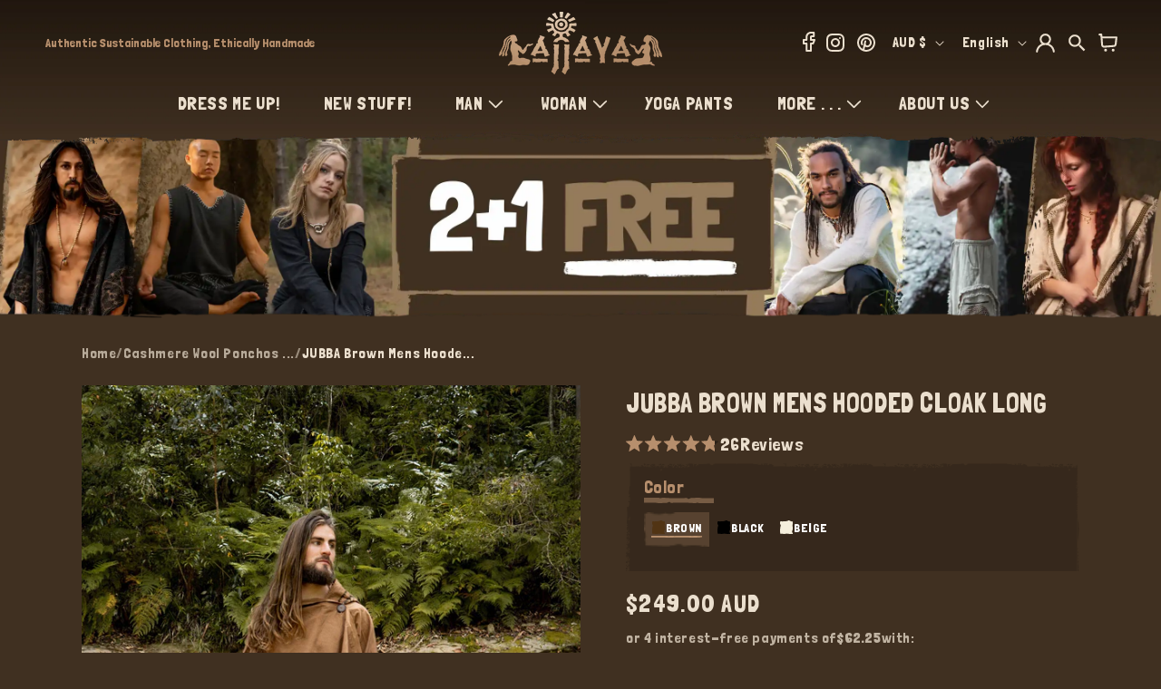

--- FILE ---
content_type: text/html; charset=utf-8
request_url: https://www.ajjaya.com/products/jubba-brown-mens-hooded-cloak-long-sleeve-14868
body_size: 115710
content:
<!doctype html>
<html class="js" lang="en">
  <head>
    

    <meta charset="utf-8">
    <meta http-equiv="X-UA-Compatible" content="IE=edge">

    <meta name="viewport" content="width=device-width, initial-scale=1, maximum-scale=1, user-scalable=yes">
    <meta name="theme-color" content="">
    <link rel="canonical" href="https://www.ajjaya.com/products/jubba-brown-mens-hooded-cloak-long-sleeve-14868">

    

<link rel="preload" as="image" href="https://cdn.shopify.com/s/files/1/2260/3077/files/product-frame.png?v=1730419137">

<link rel="preload" href="https://fonts.googleapis.com/css2?family=Londrina+Solid:wght@100;300;400;900&display=swap" as="style" onload="this.rel='stylesheet'">
<link rel="preload" href="//www.ajjaya.com/cdn/shop/t/106/assets/component-list-social.css?v=35792976012981934991725945633" as="style" onload="this.rel='stylesheet'">
<link rel="preload" href="https://cdnjs.cloudflare.com/ajax/libs/Swiper/11.0.5/swiper-bundle.min.css" as="style" onload="this.rel='stylesheet'">
<link rel="preload" href="//www.ajjaya.com/cdn/shop/t/106/assets/base.css?v=121183569415252662691751103677" as="style" onload="this.rel='stylesheet'">
<link rel="preload" href="//www.ajjaya.com/cdn/shop/t/106/assets/custom.css?v=172489852921677688931766911952" as="style" onload="this.rel='stylesheet'">
<link rel="preload" href="//www.ajjaya.com/cdn/shop/t/106/assets/task-new.css?v=63850014659812810411766912893" as="style" onload="this.rel='stylesheet'">
<link rel="preload" href="//www.ajjaya.com/cdn/shop/t/106/assets/component-card.css?v=119353115161735823501747973350" as="style" onload="this.rel='stylesheet'">
<link rel="preload" href="//www.ajjaya.com/cdn/shop/t/106/assets/quantity-popover.css?v=153075665213740339621725945632" as="style" onload="this.rel='stylesheet'">
<link rel="preload" href="//www.ajjaya.com/cdn/shop/t/106/assets/component-cart.css?v=181291337967238571831725945632" as="style" onload="this.rel='stylesheet'">
<link rel="preload" href="//www.ajjaya.com/cdn/shop/t/106/assets/component-price.css?v=70172745017360139101725945633" as="style" onload="this.rel='stylesheet'">
<link rel="preload" href="//www.ajjaya.com/cdn/shop/t/106/assets/component-cart-drawer.css?v=11376100058507027511725945631" as="style" onload="this.rel='stylesheet'">
<link rel="preload" href="//www.ajjaya.com/cdn/shop/t/106/assets/component-discounts.css?v=152760482443307489271725945633" as="style" onload="this.rel='stylesheet'">
<link rel="preload" href="//www.ajjaya.com/cdn/shop/t/106/assets/component-loading-spinner.css?v=116724955567955766481725945632" as="style" onload="this.rel='stylesheet'">
<link rel="preload" href="//www.ajjaya.com/cdn/shop/t/106/assets/component-totals.css?v=15906652033866631521725945632" as="style" onload="this.rel='stylesheet'">
<link rel="preload" href="//www.ajjaya.com/cdn/shop/t/106/assets/component-localization-form.css?v=143319823105703127341725945633" as="style" onload="this.rel='stylesheet'">
<link rel="preload" href="https://cdn.shopify.com/extensions/b69701fb-0f6d-421b-a611-6f64a025f6bc/klaviyo-email-marketing-sms-8/assets/app.css" as="style" onload="this.rel='stylesheet'">
<link rel="preload" href="https://cdn.shopify.com/extensions/2dec38c7-e7b1-4294-a5f2-87183181a0e4/upsell-app-by-essentialwolf-7/assets/wolf_upsell.css" as="style" onload="this.rel='stylesheet'">

<link rel="preload" as="script" href="//www.ajjaya.com/cdn/shop/t/106/assets/libs.min.js?v=29662653703292119801731320168">



<script src="//www.ajjaya.com/cdn/shop/t/106/assets/libs.min.js?v=29662653703292119801731320168"></script> 

    <!-- Google Tag Manager -->
    <script>
      document.addEventListener('StartAsyncLoading',function(event){
      (function(w,d,s,l,i){w[l]=w[l]||[];w[l].push({'gtm.start':
      new Date().getTime(),event:'gtm.js'});var f=d.getElementsByTagName(s)[0],
      j=d.createElement(s),dl=l!='dataLayer'?'&l='+l:'';j.async=true;j.src=
      'https://www.googletagmanager.com/gtm.js?id='+i+dl;f.parentNode.insertBefore(j,f);
      })(window,document,'script','dataLayer','GTM-TWSC98X9');
      });
    </script>
    <!-- End Google Tag Manager --><link rel="icon" type="image/png" href="//www.ajjaya.com/cdn/shop/files/favicon.png?crop=center&height=32&v=1697164909&width=32"><link rel="preconnect" href="https://fonts.shopifycdn.com" crossorigin>     
        <title>
          JUBBA Brown Mens Hooded Cloak Long Sleeve Poncho Jacket | AJJAYA </title>

    




    <script>
    window.currentCountryname = "Australia";
    window.currentCountryCode = "AU";
    </script>
    
      <meta name="description" content="Our JUBBA cloak is a hybridised combination of a jacket, poncho, cloak and robe . . . it has a large hood, long sleeve and a pocket . . . can be worn open or closed with a coconut button on the shoulder . . . JUBBA is made of 100% naturally dyed and block printed cotton . . . Inspired by the post-apocalyptic dune-like ">
    

    

<meta property="og:site_name" content="AJJAYA">
<meta property="og:url" content="https://www.ajjaya.com/products/jubba-brown-mens-hooded-cloak-long-sleeve-14868">
<meta property="og:title" content="JUBBA Brown Mens Hooded Cloak Long Sleeve Poncho Jacket | AJJAYA">
<meta property="og:type" content="product">
<meta property="og:description" content="Our JUBBA cloak is a hybridised combination of a jacket, poncho, cloak and robe . . . it has a large hood, long sleeve and a pocket . . . can be worn open or closed with a coconut button on the shoulder . . . JUBBA is made of 100% naturally dyed and block printed cotton . . . Inspired by the post-apocalyptic dune-like "><meta property="og:image" content="http://www.ajjaya.com/cdn/shop/products/il_fullxfull.4445727653_7yvh_9550c552-c87b-416f-8986-4a251e3d947f.jpg?v=1690856814">
  <meta property="og:image:secure_url" content="https://www.ajjaya.com/cdn/shop/products/il_fullxfull.4445727653_7yvh_9550c552-c87b-416f-8986-4a251e3d947f.jpg?v=1690856814">
  <meta property="og:image:width" content="2000">
  <meta property="og:image:height" content="3000"><meta property="og:price:amount" content="249.00">
  <meta property="og:price:currency" content="AUD"><meta name="twitter:card" content="summary_large_image">
<meta name="twitter:title" content="JUBBA Brown Mens Hooded Cloak Long Sleeve Poncho Jacket | AJJAYA">
<meta name="twitter:description" content="Our JUBBA cloak is a hybridised combination of a jacket, poncho, cloak and robe . . . it has a large hood, long sleeve and a pocket . . . can be worn open or closed with a coconut button on the shoulder . . . JUBBA is made of 100% naturally dyed and block printed cotton . . . Inspired by the post-apocalyptic dune-like ">



    <style>
      @font-face {
  font-family: Assistant;
  font-weight: 400;
  font-style: normal;
  font-display: swap;
  src: url("//www.ajjaya.com/cdn/fonts/assistant/assistant_n4.9120912a469cad1cc292572851508ca49d12e768.woff2") format("woff2"),
       url("//www.ajjaya.com/cdn/fonts/assistant/assistant_n4.6e9875ce64e0fefcd3f4446b7ec9036b3ddd2985.woff") format("woff");
}

      @font-face {
  font-family: Assistant;
  font-weight: 700;
  font-style: normal;
  font-display: swap;
  src: url("//www.ajjaya.com/cdn/fonts/assistant/assistant_n7.bf44452348ec8b8efa3aa3068825305886b1c83c.woff2") format("woff2"),
       url("//www.ajjaya.com/cdn/fonts/assistant/assistant_n7.0c887fee83f6b3bda822f1150b912c72da0f7b64.woff") format("woff");
}

      
      
      @font-face {
  font-family: Assistant;
  font-weight: 400;
  font-style: normal;
  font-display: swap;
  src: url("//www.ajjaya.com/cdn/fonts/assistant/assistant_n4.9120912a469cad1cc292572851508ca49d12e768.woff2") format("woff2"),
       url("//www.ajjaya.com/cdn/fonts/assistant/assistant_n4.6e9875ce64e0fefcd3f4446b7ec9036b3ddd2985.woff") format("woff");
}


      
      :root,
      .color-background-1 {
      --color-background: 64,48,33;
      
      --gradient-background: #403021;
      

      

      --color-foreground: 235,223,206;
      --color-background-contrast: 81,61,42;
      --color-shadow: 18,18,18;
      --color-button: 235,223,206;
      --color-button-text: 255,255,255;
      --color-secondary-button: 64,48,33;
      --color-secondary-button-text: 235,223,206;
      --color-link: 235,223,206;
      --color-badge-foreground: 235,223,206;
      --color-badge-background: 64,48,33;
      --color-badge-border: 235,223,206;
      --payment-terms-background-color: rgb(64 48 33);
      }
      
      
      .color-background-2 {
      --color-background: 42,32,23;
      
      --gradient-background: #2a2017;
      

      

      --color-foreground: 235,223,206;
      --color-background-contrast: 58,45,32;
      --color-shadow: 18,18,18;
      --color-button: 70,56,44;
      --color-button-text: 243,243,243;
      --color-secondary-button: 42,32,23;
      --color-secondary-button-text: 70,56,44;
      --color-link: 70,56,44;
      --color-badge-foreground: 235,223,206;
      --color-badge-background: 42,32,23;
      --color-badge-border: 235,223,206;
      --payment-terms-background-color: rgb(42 32 23);
      }
      
      
      .color-inverse {
      --color-background: 36,40,51;
      
      --gradient-background: #242833;
      

      

      --color-foreground: 255,255,255;
      --color-background-contrast: 47,52,66;
      --color-shadow: 18,18,18;
      --color-button: 255,255,255;
      --color-button-text: 0,0,0;
      --color-secondary-button: 36,40,51;
      --color-secondary-button-text: 255,255,255;
      --color-link: 255,255,255;
      --color-badge-foreground: 255,255,255;
      --color-badge-background: 36,40,51;
      --color-badge-border: 255,255,255;
      --payment-terms-background-color: rgb(36 40 51);
      }
      
      
      .color-accent-1 {
      --color-background: 18,18,18;
      
      --gradient-background: #121212;
      

      

      --color-foreground: 255,255,255;
      --color-background-contrast: 146,146,146;
      --color-shadow: 18,18,18;
      --color-button: 255,255,255;
      --color-button-text: 18,18,18;
      --color-secondary-button: 18,18,18;
      --color-secondary-button-text: 255,255,255;
      --color-link: 255,255,255;
      --color-badge-foreground: 255,255,255;
      --color-badge-background: 18,18,18;
      --color-badge-border: 255,255,255;
      --payment-terms-background-color: rgb(18 18 18);
      }
      
      
      .color-accent-2 {
      --color-background: 51,79,180;
      
      --gradient-background: #334fb4;
      

      

      --color-foreground: 255,255,255;
      --color-background-contrast: 23,35,81;
      --color-shadow: 18,18,18;
      --color-button: 255,255,255;
      --color-button-text: 51,79,180;
      --color-secondary-button: 51,79,180;
      --color-secondary-button-text: 255,255,255;
      --color-link: 255,255,255;
      --color-badge-foreground: 255,255,255;
      --color-badge-background: 51,79,180;
      --color-badge-border: 255,255,255;
      --payment-terms-background-color: rgb(51 79 180);
      }
      

      body, .color-background-1, .color-background-2, .color-inverse, .color-accent-1, .color-accent-2 {
      color: rgba(var(--color-foreground), 0.75);
      background-color: rgb(var(--color-background));
      }

      :root {
      --font-body-family: Assistant, sans-serif;
      --font-body-style: normal;
      --font-body-weight: 400;
      --font-body-weight-bold: 700;

      --font-heading-family: Assistant, sans-serif;
      --font-heading-style: normal;
      --font-heading-weight: 400;

      --font-body-scale: 1.0;
      --font-heading-scale: 1.0;

      --media-padding: px;
      --media-border-opacity: 0.05;
      --media-border-width: 1px;
      --media-radius: 0px;
      --media-shadow-opacity: 0.0;
      --media-shadow-horizontal-offset: 0px;
      --media-shadow-vertical-offset: 4px;
      --media-shadow-blur-radius: 5px;
      --media-shadow-visible: 0;

      --page-width: 160rem;
      --page-width-margin: 0rem;

      --product-card-image-padding: 0.0rem;
      --product-card-corner-radius: 0.0rem;
      --product-card-text-alignment: left;
      --product-card-border-width: 0.0rem;
      --product-card-border-opacity: 0.1;
      --product-card-shadow-opacity: 0.0;
      --product-card-shadow-visible: 0;
      --product-card-shadow-horizontal-offset: 0.0rem;
      --product-card-shadow-vertical-offset: 0.4rem;
      --product-card-shadow-blur-radius: 0.5rem;

      --collection-card-image-padding: 0.0rem;
      --collection-card-corner-radius: 0.0rem;
      --collection-card-text-alignment: left;
      --collection-card-border-width: 0.0rem;
      --collection-card-border-opacity: 0.1;
      --collection-card-shadow-opacity: 0.0;
      --collection-card-shadow-visible: 0;
      --collection-card-shadow-horizontal-offset: 0.0rem;
      --collection-card-shadow-vertical-offset: 0.4rem;
      --collection-card-shadow-blur-radius: 0.5rem;

      --blog-card-image-padding: 0.0rem;
      --blog-card-corner-radius: 0.0rem;
      --blog-card-text-alignment: left;
      --blog-card-border-width: 0.0rem;
      --blog-card-border-opacity: 0.1;
      --blog-card-shadow-opacity: 0.0;
      --blog-card-shadow-visible: 0;
      --blog-card-shadow-horizontal-offset: 0.0rem;
      --blog-card-shadow-vertical-offset: 0.4rem;
      --blog-card-shadow-blur-radius: 0.5rem;

      --badge-corner-radius: 4.0rem;

      --popup-border-width: 1px;
      --popup-border-opacity: 0.1;
      --popup-corner-radius: 0px;
      --popup-shadow-opacity: 0.05;
      --popup-shadow-horizontal-offset: 0px;
      --popup-shadow-vertical-offset: 4px;
      --popup-shadow-blur-radius: 5px;

      --drawer-border-width: 1px;
      --drawer-border-opacity: 0.1;
      --drawer-shadow-opacity: 0.0;
      --drawer-shadow-horizontal-offset: 0px;
      --drawer-shadow-vertical-offset: 4px;
      --drawer-shadow-blur-radius: 5px;

      --spacing-sections-desktop: 0px;
      --spacing-sections-mobile: 0px;

      --grid-desktop-vertical-spacing: 8px;
      --grid-desktop-horizontal-spacing: 8px;
      --grid-mobile-vertical-spacing: 4px;
      --grid-mobile-horizontal-spacing: 4px;

      --text-boxes-border-opacity: 0.1;
      --text-boxes-border-width: 0px;
      --text-boxes-radius: 0px;
      --text-boxes-shadow-opacity: 0.0;
      --text-boxes-shadow-visible: 0;
      --text-boxes-shadow-horizontal-offset: 0px;
      --text-boxes-shadow-vertical-offset: 4px;
      --text-boxes-shadow-blur-radius: 5px;

      --buttons-radius: 0px;
      --buttons-radius-outset: 0px;
      --buttons-border-width: 1px;
      --buttons-border-opacity: 1.0;
      --buttons-shadow-opacity: 0.0;
      --buttons-shadow-visible: 0;
      --buttons-shadow-horizontal-offset: 0px;
      --buttons-shadow-vertical-offset: 4px;
      --buttons-shadow-blur-radius: 5px;
      --buttons-border-offset: 0px;

      --inputs-radius: 6px;
      --inputs-border-width: 1px;
      --inputs-border-opacity: 0.55;
      --inputs-shadow-opacity: 0.0;
      --inputs-shadow-horizontal-offset: 0px;
      --inputs-margin-offset: 0px;
      --inputs-shadow-vertical-offset: 4px;
      --inputs-shadow-blur-radius: 5px;
      --inputs-radius-outset: 7px;

      --variant-pills-radius: 40px;
      --variant-pills-border-width: 1px;
      --variant-pills-border-opacity: 0.55;
      --variant-pills-shadow-opacity: 0.0;
      --variant-pills-shadow-horizontal-offset: 0px;
      --variant-pills-shadow-vertical-offset: 4px;
      --variant-pills-shadow-blur-radius: 5px;
      }

      *,
      *::before,
      *::after {
      box-sizing: inherit;
      }

      html {
      box-sizing: border-box;
      font-size: calc(var(--font-body-scale) * 62.5%);
      height: 100%;
      }

      body {
      display: grid;
      grid-template-rows: auto auto 1fr auto;
      grid-template-columns: 100%;
      min-height: 100%;
      margin: 0;
      font-size: 1.5rem;
      letter-spacing: 0.06rem;
      line-height: calc(1 + 0.8 / var(--font-body-scale));
      font-family: var(--font-body-family);
      font-style: var(--font-body-style);
      font-weight: var(--font-body-weight);
      }

      @media screen and (min-width: 750px) {
      body {
      font-size: 1.6rem;
      }
      }
      span.jdgm-all-reviews-text__text,
      span.jdgm-all-reviews-text__text a, .jdgm-widget.jdgm-all-reviews-text.jdgm-all-reviews-text--style-branded a, span.jdgm-all-reviews-text__text, span.jdgm-all-reviews-text__text a {
        color: #b78f6d !important;
        text-decoration-color: #b78f6d !important;
      }
      .jdgm-widget.jdgm-all-reviews-text a {
          text-decoration: none;
      }
    </style>

    <link
      rel="stylesheet"
      href="https://fonts.googleapis.com/css2?family=Londrina+Solid:wght@100;300;400;900&display=swap"
    >

    <link rel="stylesheet" href="https://cdnjs.cloudflare.com/ajax/libs/Swiper/11.0.5/swiper-bundle.min.css">

    <link rel="stylesheet" href="//www.ajjaya.com/cdn/shop/t/106/assets/base.css?v=121183569415252662691751103677">
    <link rel="stylesheet" href="//www.ajjaya.com/cdn/shop/t/106/assets/custom.css?v=172489852921677688931766911952">
    <link rel="stylesheet" href="//www.ajjaya.com/cdn/shop/t/106/assets/task-new.css?v=63850014659812810411766912893">
    <link rel="stylesheet" href="//www.ajjaya.com/cdn/shop/t/106/assets/new-cart-design.css?v=70580261904711235951766911953">

    
<link rel="stylesheet" href="//www.ajjaya.com/cdn/shop/t/106/assets/component-localization-form.css?v=143319823105703127341725945633">
      <script data-src="//www.ajjaya.com/cdn/shop/t/106/assets/localization-form.js?v=84900498656715621161759478141" defer></script><link
        rel="stylesheet"
        href="//www.ajjaya.com/cdn/shop/t/106/assets/component-predictive-search.css?v=46206295029665683341725945631"
        media="print"
        onload="this.media='all'"
      ><script type="text/javascript">
      window.theme = window.theme || {};
      theme.money_format = "${{amount}}";
               function debounce(fn,wait){let t;return(...args)=>{clearTimeout(t),t=setTimeout(()=>fn.apply(this,args),wait)}}
    </script>
  
    <script
      
        defer
      
      src="https://ajax.googleapis.com/ajax/libs/jquery/3.7.1/jquery.min.js"
    ></script>

    <script
      
        data-
      src="https://static.elfsight.com/platform/platform.js"
      data-use-service-core
      crossorigin
      defer
    ></script>

    
        
        <script
          
            data-
          src="https://www.paypal.com/sdk/js?client-id=AelfhfkZLwCVfO1-2cMCi7xC301006dKdKUP2YmbLIXtt3M4BfgmoHOJ4CrOfRkvnkMgiFuIOeNabqaz&currency=AUD&components=messages"
          crossorigin
          defer
        ></script>
      
      
    <script>
      window.ABTEST = {
        ab08:"v1"
      };
      window.pageTabTitleMessage = "☺️ Where did you go?";
    </script>
    <script src="https://cdn.jsdelivr.net/npm/swiper@11/swiper-bundle.min.js" crossorigin defer></script>
    <script src="https://cdnjs.cloudflare.com/ajax/libs/Swiper/11.0.5/swiper-bundle.min.js" crossorigin defer></script>
    <script src="//www.ajjaya.com/cdn/shop/t/106/assets/ajaxinate.min.js?v=184280457900856627781725945632" defer></script>
    <script src="//www.ajjaya.com/cdn/shop/t/106/assets/constants.js?v=58251544750838685771725945633" defer></script>
    <script src="//www.ajjaya.com/cdn/shop/t/106/assets/pubsub.js?v=158357773527763999511725945632" defer></script>
    <script src="//www.ajjaya.com/cdn/shop/t/106/assets/global.js?v=34059805002253117521732234509" defer></script>
    <script src="//www.ajjaya.com/cdn/shop/t/106/assets/custom.js?v=74645125381315402071766987756" defer></script>
     <script src="//www.ajjaya.com/cdn/shop/t/106/assets/custom-cart-progressbar.js?v=20435397773239929191766911952" defer></script>
    
    
    
      <script>window.performance && window.performance.mark && window.performance.mark('shopify.content_for_header.start');</script><meta name="google-site-verification" content="L90qt5hN_dql7DTeM2JuBmE3ffXEwVI_qvFpjZW8RQQ">
<meta name="facebook-domain-verification" content="n4e4wqomlgecktfuw5qucip9m70lnd">
<meta id="shopify-digital-wallet" name="shopify-digital-wallet" content="/22603077/digital_wallets/dialog">
<meta name="shopify-checkout-api-token" content="be673dc510e45757b09907256f2627ee">
<meta id="in-context-paypal-metadata" data-shop-id="22603077" data-venmo-supported="false" data-environment="production" data-locale="en_US" data-paypal-v4="true" data-currency="AUD">
<link rel="alternate" hreflang="x-default" href="https://www.ajjaya.com/products/jubba-brown-mens-hooded-cloak-long-sleeve-14868">
<link rel="alternate" hreflang="ar" href="https://www.ajjaya.com/ar/products/jubba-brown-mens-hooded-cloak-long-sleeve-14868">
<link rel="alternate" hreflang="es" href="https://www.ajjaya.com/es/products/jubba-brown-mens-hooded-cloak-long-sleeve-14868">
<link rel="alternate" hreflang="fr" href="https://www.ajjaya.com/fr/products/jubba-brown-mens-hooded-cloak-long-sleeve-14868">
<link rel="alternate" hreflang="ja" href="https://www.ajjaya.com/ja/products/jubba-brown-mens-hooded-cloak-long-sleeve-14868">
<link rel="alternate" hreflang="de" href="https://www.ajjaya.com/de/products/jubba-brown-mens-hooded-cloak-long-sleeve-14868">
<link rel="alternate" type="application/json+oembed" href="https://www.ajjaya.com/products/jubba-brown-mens-hooded-cloak-long-sleeve-14868.oembed">
<script async="async" data-src="/checkouts/internal/preloads.js?locale=en-AU"></script>
<link rel="preconnect" href="https://shop.app" crossorigin="anonymous">
<script async="async" data-src="https://shop.app/checkouts/internal/preloads.js?locale=en-AU&shop_id=22603077" crossorigin="anonymous"></script>
<script id="apple-pay-shop-capabilities" type="application/json">{"shopId":22603077,"countryCode":"AU","currencyCode":"AUD","merchantCapabilities":["supports3DS"],"merchantId":"gid:\/\/shopify\/Shop\/22603077","merchantName":"AJJAYA","requiredBillingContactFields":["postalAddress","email"],"requiredShippingContactFields":["postalAddress","email"],"shippingType":"shipping","supportedNetworks":["visa","masterCard","amex","jcb"],"total":{"type":"pending","label":"AJJAYA","amount":"1.00"},"shopifyPaymentsEnabled":true,"supportsSubscriptions":true}</script>
<script id="shopify-features" type="application/json">{"accessToken":"be673dc510e45757b09907256f2627ee","betas":["rich-media-storefront-analytics"],"domain":"www.ajjaya.com","predictiveSearch":true,"shopId":22603077,"locale":"en"}</script>
<script>var Shopify = Shopify || {};
Shopify.shop = "ajjaya.myshopify.com";
Shopify.locale = "en";
Shopify.currency = {"active":"AUD","rate":"1.0"};
Shopify.country = "AU";
Shopify.theme = {"name":"site-102024\/main","id":144854941940,"schema_name":"Dawn","schema_version":"12.0.0","theme_store_id":null,"role":"main"};
Shopify.theme.handle = "null";
Shopify.theme.style = {"id":null,"handle":null};
Shopify.cdnHost = "www.ajjaya.com/cdn";
Shopify.routes = Shopify.routes || {};
Shopify.routes.root = "/";</script>
<script type="module">!function(o){(o.Shopify=o.Shopify||{}).modules=!0}(window);</script>
<script>!function(o){function n(){var o=[];function n(){o.push(Array.prototype.slice.apply(arguments))}return n.q=o,n}var t=o.Shopify=o.Shopify||{};t.loadFeatures=n(),t.autoloadFeatures=n()}(window);</script>
<script>
  window.ShopifyPay = window.ShopifyPay || {};
  window.ShopifyPay.apiHost = "shop.app\/pay";
  window.ShopifyPay.redirectState = null;
</script>
<script id="shop-js-analytics" type="application/json">{"pageType":"product"}</script>
<script defer="defer" async type="module" src="//www.ajjaya.com/cdn/shopifycloud/shop-js/modules/v2/client.init-shop-cart-sync_DtuiiIyl.en.esm.js"></script>
<script defer="defer" async type="module" src="//www.ajjaya.com/cdn/shopifycloud/shop-js/modules/v2/chunk.common_CUHEfi5Q.esm.js"></script>
<script type="module">
  await import("//www.ajjaya.com/cdn/shopifycloud/shop-js/modules/v2/client.init-shop-cart-sync_DtuiiIyl.en.esm.js");
await import("//www.ajjaya.com/cdn/shopifycloud/shop-js/modules/v2/chunk.common_CUHEfi5Q.esm.js");

  window.Shopify.SignInWithShop?.initShopCartSync?.({"fedCMEnabled":true,"windoidEnabled":true});

</script>
<script>
  window.Shopify = window.Shopify || {};
  if (!window.Shopify.featureAssets) window.Shopify.featureAssets = {};
  window.Shopify.featureAssets['shop-js'] = {"shop-cart-sync":["modules/v2/client.shop-cart-sync_DFoTY42P.en.esm.js","modules/v2/chunk.common_CUHEfi5Q.esm.js"],"init-fed-cm":["modules/v2/client.init-fed-cm_D2UNy1i2.en.esm.js","modules/v2/chunk.common_CUHEfi5Q.esm.js"],"init-shop-email-lookup-coordinator":["modules/v2/client.init-shop-email-lookup-coordinator_BQEe2rDt.en.esm.js","modules/v2/chunk.common_CUHEfi5Q.esm.js"],"shop-cash-offers":["modules/v2/client.shop-cash-offers_3CTtReFF.en.esm.js","modules/v2/chunk.common_CUHEfi5Q.esm.js","modules/v2/chunk.modal_BewljZkx.esm.js"],"shop-button":["modules/v2/client.shop-button_C6oxCjDL.en.esm.js","modules/v2/chunk.common_CUHEfi5Q.esm.js"],"init-windoid":["modules/v2/client.init-windoid_5pix8xhK.en.esm.js","modules/v2/chunk.common_CUHEfi5Q.esm.js"],"avatar":["modules/v2/client.avatar_BTnouDA3.en.esm.js"],"init-shop-cart-sync":["modules/v2/client.init-shop-cart-sync_DtuiiIyl.en.esm.js","modules/v2/chunk.common_CUHEfi5Q.esm.js"],"shop-toast-manager":["modules/v2/client.shop-toast-manager_BYv_8cH1.en.esm.js","modules/v2/chunk.common_CUHEfi5Q.esm.js"],"pay-button":["modules/v2/client.pay-button_FnF9EIkY.en.esm.js","modules/v2/chunk.common_CUHEfi5Q.esm.js"],"shop-login-button":["modules/v2/client.shop-login-button_CH1KUpOf.en.esm.js","modules/v2/chunk.common_CUHEfi5Q.esm.js","modules/v2/chunk.modal_BewljZkx.esm.js"],"init-customer-accounts-sign-up":["modules/v2/client.init-customer-accounts-sign-up_aj7QGgYS.en.esm.js","modules/v2/client.shop-login-button_CH1KUpOf.en.esm.js","modules/v2/chunk.common_CUHEfi5Q.esm.js","modules/v2/chunk.modal_BewljZkx.esm.js"],"init-shop-for-new-customer-accounts":["modules/v2/client.init-shop-for-new-customer-accounts_NbnYRf_7.en.esm.js","modules/v2/client.shop-login-button_CH1KUpOf.en.esm.js","modules/v2/chunk.common_CUHEfi5Q.esm.js","modules/v2/chunk.modal_BewljZkx.esm.js"],"init-customer-accounts":["modules/v2/client.init-customer-accounts_ppedhqCH.en.esm.js","modules/v2/client.shop-login-button_CH1KUpOf.en.esm.js","modules/v2/chunk.common_CUHEfi5Q.esm.js","modules/v2/chunk.modal_BewljZkx.esm.js"],"shop-follow-button":["modules/v2/client.shop-follow-button_CMIBBa6u.en.esm.js","modules/v2/chunk.common_CUHEfi5Q.esm.js","modules/v2/chunk.modal_BewljZkx.esm.js"],"lead-capture":["modules/v2/client.lead-capture_But0hIyf.en.esm.js","modules/v2/chunk.common_CUHEfi5Q.esm.js","modules/v2/chunk.modal_BewljZkx.esm.js"],"checkout-modal":["modules/v2/client.checkout-modal_BBxc70dQ.en.esm.js","modules/v2/chunk.common_CUHEfi5Q.esm.js","modules/v2/chunk.modal_BewljZkx.esm.js"],"shop-login":["modules/v2/client.shop-login_hM3Q17Kl.en.esm.js","modules/v2/chunk.common_CUHEfi5Q.esm.js","modules/v2/chunk.modal_BewljZkx.esm.js"],"payment-terms":["modules/v2/client.payment-terms_CAtGlQYS.en.esm.js","modules/v2/chunk.common_CUHEfi5Q.esm.js","modules/v2/chunk.modal_BewljZkx.esm.js"]};
</script>
<script>(function() {
  var isLoaded = false;
  function asyncLoad() {
    if (isLoaded) return;
    isLoaded = true;
    var urls = ["https:\/\/swift.perfectapps.io\/store\/assets\/dist\/js\/main.min.js?v=1_1656506550\u0026shop=ajjaya.myshopify.com","https:\/\/cdn.enlistly.com\/trail\/ajjaya.myshopify.com-46d861d51fae4c8e9f6d1dbe10171408.js?shop=ajjaya.myshopify.com","https:\/\/pixel.wetracked.io\/ajjaya.myshopify.com\/events.js?shop=ajjaya.myshopify.com","https:\/\/shopify-extension.getredo.com\/main.js?widget_id=eiwt50yk9fc3j53\u0026shop=ajjaya.myshopify.com"];
    for (var i = 0; i < urls.length; i++) {
      var s = document.createElement('script');
      s.type = 'text/javascript';
      s.async = true;
      s.src = urls[i];
      var x = document.getElementsByTagName('script')[0];
      x.parentNode.insertBefore(s, x);
    }
  };
  document.addEventListener('StartAsyncLoading',function(event){asyncLoad();});if(window.attachEvent) {
    window.attachEvent('onload', function(){});
  } else {
    window.addEventListener('load', function(){}, false);
  }
})();</script>
<script id="__st">var __st={"a":22603077,"offset":39600,"reqid":"a6164a6b-063b-4d02-92c6-5ff26ef64074-1767556268","pageurl":"www.ajjaya.com\/products\/jubba-brown-mens-hooded-cloak-long-sleeve-14868","u":"a8ff7c6c03c6","p":"product","rtyp":"product","rid":7970113290484};</script>
<script>window.ShopifyPaypalV4VisibilityTracking = true;</script>
<script id="captcha-bootstrap">!function(){'use strict';const t='contact',e='account',n='new_comment',o=[[t,t],['blogs',n],['comments',n],[t,'customer']],c=[[e,'customer_login'],[e,'guest_login'],[e,'recover_customer_password'],[e,'create_customer']],r=t=>t.map((([t,e])=>`form[action*='/${t}']:not([data-nocaptcha='true']) input[name='form_type'][value='${e}']`)).join(','),a=t=>()=>t?[...document.querySelectorAll(t)].map((t=>t.form)):[];function s(){const t=[...o],e=r(t);return a(e)}const i='password',u='form_key',d=['recaptcha-v3-token','g-recaptcha-response','h-captcha-response',i],f=()=>{try{return window.sessionStorage}catch{return}},m='__shopify_v',_=t=>t.elements[u];function p(t,e,n=!1){try{const o=window.sessionStorage,c=JSON.parse(o.getItem(e)),{data:r}=function(t){const{data:e,action:n}=t;return t[m]||n?{data:e,action:n}:{data:t,action:n}}(c);for(const[e,n]of Object.entries(r))t.elements[e]&&(t.elements[e].value=n);n&&o.removeItem(e)}catch(o){console.error('form repopulation failed',{error:o})}}const l='form_type',E='cptcha';function T(t){t.dataset[E]=!0}const w=window,h=w.document,L='Shopify',v='ce_forms',y='captcha';let A=!1;((t,e)=>{const n=(g='f06e6c50-85a8-45c8-87d0-21a2b65856fe',I='https://cdn.shopify.com/shopifycloud/storefront-forms-hcaptcha/ce_storefront_forms_captcha_hcaptcha.v1.5.2.iife.js',D={infoText:'Protected by hCaptcha',privacyText:'Privacy',termsText:'Terms'},(t,e,n)=>{const o=w[L][v],c=o.bindForm;if(c)return c(t,g,e,D).then(n);var r;o.q.push([[t,g,e,D],n]),r=I,A||(h.body.append(Object.assign(h.createElement('script'),{id:'captcha-provider',async:!0,src:r})),A=!0)});var g,I,D;w[L]=w[L]||{},w[L][v]=w[L][v]||{},w[L][v].q=[],w[L][y]=w[L][y]||{},w[L][y].protect=function(t,e){n(t,void 0,e),T(t)},Object.freeze(w[L][y]),function(t,e,n,w,h,L){const[v,y,A,g]=function(t,e,n){const i=e?o:[],u=t?c:[],d=[...i,...u],f=r(d),m=r(i),_=r(d.filter((([t,e])=>n.includes(e))));return[a(f),a(m),a(_),s()]}(w,h,L),I=t=>{const e=t.target;return e instanceof HTMLFormElement?e:e&&e.form},D=t=>v().includes(t);t.addEventListener('submit',(t=>{const e=I(t);if(!e)return;const n=D(e)&&!e.dataset.hcaptchaBound&&!e.dataset.recaptchaBound,o=_(e),c=g().includes(e)&&(!o||!o.value);(n||c)&&t.preventDefault(),c&&!n&&(function(t){try{if(!f())return;!function(t){const e=f();if(!e)return;const n=_(t);if(!n)return;const o=n.value;o&&e.removeItem(o)}(t);const e=Array.from(Array(32),(()=>Math.random().toString(36)[2])).join('');!function(t,e){_(t)||t.append(Object.assign(document.createElement('input'),{type:'hidden',name:u})),t.elements[u].value=e}(t,e),function(t,e){const n=f();if(!n)return;const o=[...t.querySelectorAll(`input[type='${i}']`)].map((({name:t})=>t)),c=[...d,...o],r={};for(const[a,s]of new FormData(t).entries())c.includes(a)||(r[a]=s);n.setItem(e,JSON.stringify({[m]:1,action:t.action,data:r}))}(t,e)}catch(e){console.error('failed to persist form',e)}}(e),e.submit())}));const S=(t,e)=>{t&&!t.dataset[E]&&(n(t,e.some((e=>e===t))),T(t))};for(const o of['focusin','change'])t.addEventListener(o,(t=>{const e=I(t);D(e)&&S(e,y())}));const B=e.get('form_key'),M=e.get(l),P=B&&M;t.addEventListener('StartPreviewBarLoading',(()=>{const t=y();if(P)for(const e of t)e.elements[l].value===M&&p(e,B);[...new Set([...A(),...v().filter((t=>'true'===t.dataset.shopifyCaptcha))])].forEach((e=>S(e,t)))}))}(h,new URLSearchParams(w.location.search),n,t,e,['guest_login'])})(!0,!0)}();</script>
<script integrity="sha256-4kQ18oKyAcykRKYeNunJcIwy7WH5gtpwJnB7kiuLZ1E=" data-source-attribution="shopify.loadfeatures" defer="defer" data-src="//www.ajjaya.com/cdn/shopifycloud/storefront/assets/storefront/load_feature-a0a9edcb.js" crossorigin="anonymous"></script>
<script crossorigin="anonymous" defer="defer" data-src="//www.ajjaya.com/cdn/shopifycloud/storefront/assets/shopify_pay/storefront-65b4c6d7.js?v=20250812"></script>
<script data-source-attribution="shopify.dynamic_checkout.dynamic.init">var Shopify=Shopify||{};Shopify.PaymentButton=Shopify.PaymentButton||{isStorefrontPortableWallets:!0,init:function(){window.Shopify.PaymentButton.init=function(){};var t=document.createElement("script");t.src="https://www.ajjaya.com/cdn/shopifycloud/portable-wallets/latest/portable-wallets.en.js",t.type="module",document.head.appendChild(t)}};
</script>
<script data-source-attribution="shopify.dynamic_checkout.buyer_consent">
  function portableWalletsHideBuyerConsent(e){var t=document.getElementById("shopify-buyer-consent"),n=document.getElementById("shopify-subscription-policy-button");t&&n&&(t.classList.add("hidden"),t.setAttribute("aria-hidden","true"),n.removeEventListener("click",e))}function portableWalletsShowBuyerConsent(e){var t=document.getElementById("shopify-buyer-consent"),n=document.getElementById("shopify-subscription-policy-button");t&&n&&(t.classList.remove("hidden"),t.removeAttribute("aria-hidden"),n.addEventListener("click",e))}window.Shopify?.PaymentButton&&(window.Shopify.PaymentButton.hideBuyerConsent=portableWalletsHideBuyerConsent,window.Shopify.PaymentButton.showBuyerConsent=portableWalletsShowBuyerConsent);
</script>
<script data-source-attribution="shopify.dynamic_checkout.cart.bootstrap">document.addEventListener("StartPreviewBarLoading",(function(){function t(){return document.querySelector("shopify-accelerated-checkout-cart, shopify-accelerated-checkout")}if(t())Shopify.PaymentButton.init();else{new MutationObserver((function(e,n){t()&&(Shopify.PaymentButton.init(),n.disconnect())})).observe(document.body,{childList:!0,subtree:!0})}}));
</script>
<link id="shopify-accelerated-checkout-styles" rel="stylesheet" media="screen" href="https://www.ajjaya.com/cdn/shopifycloud/portable-wallets/latest/accelerated-checkout-backwards-compat.css" crossorigin="anonymous">
<style id="shopify-accelerated-checkout-cart">
        #shopify-buyer-consent {
  margin-top: 1em;
  display: inline-block;
  width: 100%;
}

#shopify-buyer-consent.hidden {
  display: none;
}

#shopify-subscription-policy-button {
  background: none;
  border: none;
  padding: 0;
  text-decoration: underline;
  font-size: inherit;
  cursor: pointer;
}

#shopify-subscription-policy-button::before {
  box-shadow: none;
}

      </style>

<script>window.performance && window.performance.mark && window.performance.mark('shopify.content_for_header.end');</script>
    

    <script>
      //document.documentElement.className = document.documentElement.className.replace('no-js', 'js');
      if (Shopify.designMode) {
      	document.documentElement.classList.add('shopify-design-mode');
      }
    </script>

    
    <style data-shopify>
      
        .cart-item__media[data-stock]:after, .custom-stock-wrapper{display:none;}
      
      
        .offer_tag_image{
          width:75px !important;
        }
      
      
      @media (max-width: 1200px) {
          .offer_tag_image {
              width:70px !important;
          }
      }
      
    </style>

  
<script type="application/ld+json">
{
  "@context": "https://schema.org",
  "@type": "FAQPage",
  "mainEntity": [{
    "@type": "Question",
    "name": "WHY ARE YOUR PRODUCTS RELATIVELY EXPENSIVE?",
    "acceptedAnswer": {
      "@type": "Answer",
      "text": "Everything is handmade, we prioritize fair wages for everyone involved in the production process, opt for natural fabrics and dyes that come at a higher cost, use compostable packaging, and cover the shipping costs."
    }
  },{
    "@type": "Question",
    "name": "WILL THIS GARMENT FIT ME?",
    "acceptedAnswer": {
      "@type": "Answer",
      "text": "We offer a range of clothing options, including some thatare \"one size fits most\" and others with specific sizing choices.

To determine the right fit for you, please refer to the measurements provided inthe product description section. If you have any questions or need assistance,don't hesitate to ask for our advice. We're here to help!"
    }
  },{
    "@type": "Question",
    "name": "MAY I SAFELY WASH AND DRY YOUR PRODUCTS?",
    "acceptedAnswer": {
      "@type": "Answer",
      "text": "Our garments are handmade and naturally dyed . . . So we highly recommend Hand washing to ensure longevity.

Place your garment in cold water for 30 minutes. Rinse the water gently out of the item.

Machine Wash is also ok, just choose the delicate or gentle mode setting, use cold water and no bleach.

Drying - Air dry in the shade (minimise exposure to direct sunlight)."
    }
  },{
    "@type": "Question",
    "name": "DO YOU ACCEPT RETURNS AND EXCHANGES?",
    "acceptedAnswer": {
      "@type": "Answer",
      "text": "We gladly accept returns, exchanges, and cancellations:

Contact us within: 14 days of delivery.
Send items back within: 30 days of delivery.
Request a cancellation: Before the item has been dispatched.
Buyers are responsible for return postage costs. If the item is not returned in its original condition, the buyer is responsible for any loss in value."
    }
  },{
    "@type": "Question",
    "name": "I HAVE A QUESTION ABOUT MY ORDER...",
    "acceptedAnswer": {
      "@type": "Answer",
      "text": "Please feel free to contact us at HELLO@AJJAYA.COM if you have any questions or concerns about your order. We're here to help :)"
    }
  }]
}
</script>
  

    
  <!-- BEGIN app block: shopify://apps/redo/blocks/redo_app_embed/c613644b-6df4-4d11-b336-43a5c06745a1 --><!-- BEGIN app snippet: env -->

<script>
  if (typeof process === "undefined") {
    process = {};
  }
  process.env ??= {};
  process.env.AMPLITUDE_API_KEY = "b5eacb35b49c693d959231826b35f7ca";
  process.env.IPIFY_API_KEY = "at_S8q5xe1hwi5jKf6CSb4V661KXTKK2";
  process.env.REDO_API_URL = "https://shopify-cdn.getredo.com";
  process.env.REDO_CHAT_WIDGET_URL = "https://chat-widget.getredo.com";
  process.env.REDO_SHOPIFY_SERVER_URL = "https://shopify-server.getredo.com";

  if (typeof redoStorefront === "undefined") {
    redoStorefront = {};
  }
  redoStorefront.env ??= {};
  redoStorefront.env.AMPLITUDE_API_KEY = "b5eacb35b49c693d959231826b35f7ca";
  redoStorefront.env.IPIFY_API_KEY = "at_S8q5xe1hwi5jKf6CSb4V661KXTKK2";
  redoStorefront.env.REDO_API_URL = "https://shopify-cdn.getredo.com";
  redoStorefront.env.REDO_CHAT_WIDGET_URL = "https://chat-widget.getredo.com";
  redoStorefront.env.REDO_SHOPIFY_SERVER_URL = "https://shopify-server.getredo.com";
</script>
<!-- END app snippet -->
<script>
  const parts = navigator.userAgent.split(" ").map(part => btoa(part)).join("").replace(/=/g, "").toLowerCase();
  if (!parts.includes("2hyb21lluxpz2h0ag91c2") && !parts.includes("w90bwzwcg93zxikdiwmjipk")) {
    const script = document.createElement("script");
    script.async = true;
    script.src = "https://cdn.shopify.com/extensions/019b87b7-4ca6-7372-a674-0b9efa1c5dc8/redo-v1.132564/assets/main.js";
    document.head.appendChild(script);
  }
</script>

<!-- END app block --><!-- BEGIN app block: shopify://apps/instafeed/blocks/head-block/c447db20-095d-4a10-9725-b5977662c9d5 --><link rel="preconnect" href="https://cdn.nfcube.com/">
<link rel="preconnect" href="https://scontent.cdninstagram.com/">


  <script>
    document.addEventListener('DOMContentLoaded', function () {
      let instafeedScript = document.createElement('script');

      
        instafeedScript.src = 'https://cdn.nfcube.com/instafeed-03520852edee5bc310f45bccf1f97695.js';
      

      document.body.appendChild(instafeedScript);
    });
  </script>





<!-- END app block --><!-- BEGIN app block: shopify://apps/okendo/blocks/theme-settings/bb689e69-ea70-4661-8fb7-ad24a2e23c29 --><!-- BEGIN app snippet: header-metafields -->




    <script id="okeReferralSettings" type="application/json">{"subscriberId":"b6f2b867-5678-4833-aa73-4ac7c0553ed2","matchCustomerLocale":false,"localeAndVariant":{"code":"en"},"referralSettings":{"referralsDisabled":false,"rewardSet":{"sender":{"type":"coupon","description":"Refer your friend, and they'll receive a delightful $25 off their first order. Plus, you'll score a dazzling $25 off your next glowing purchase when your friend orders!","value":25,"valueType":"fixed_amount"},"recipient":{"type":"coupon","description":"Refer your friend, and they'll receive a delightful $25 off their first order. Plus, you'll score a dazzling $25 off your next glowing purchase when your friend orders!","value":25,"valueType":"fixed_amount"}},"terms":{"enabled":false},"textContentSet":{"recipient":{"titleText":"Enter your email to receive your coupon"},"sender":{"titleText":"A$25 to Share, A$25 to Spend","bodyText":"Refer your friend, and they'll receive a delightful A$25 off their first order. Plus, you'll score a dazzling A$25 off your next glowing purchase when your friend orders!\n"}},"showMarketingOptIn":false,"socialShare":{"options":{"sms":true,"twitter":true,"whatsApp":true,"facebookMessenger":true,"facebook":true},"defaultText":"I love AJJAYA! Use this link to get a discount!","displayType":"monochrome","style":{"fillColor":"#B78F6D","backgroundColor":"#2A2018"}},"style":{"button":{"hoverBackgroundColor":"#2A2018","backgroundColor":"#2A2018","hoverTextColor":"#B78F6D","textColor":"#B78F6D"},"text":{"primaryColor":"#EBDFCE","fontFamily":"Londrina Solid,sans-serif","secondaryColor":"#B78F6D"},"hideOkendoBranding":false,"bubble":{"textColor":"#272D45","backgroundColor":"#403021"},"removeBorderRadius":false,"textField":{"border":{"color":"#B78F6D","focusColor":"#B78F6D","focusShadowColor":"#B78F6D"}}}}}</script><script type="text/javascript" defer="" src="https://d3hw6dc1ow8pp2.cloudfront.net/referrals/js/referrals-api.js"></script>







    <style data-oke-reviews-version="0.82.1" type="text/css" data-href="https://d3hw6dc1ow8pp2.cloudfront.net/reviews-widget-plus/css/okendo-reviews-styles.9d163ae1.css"></style><style data-oke-reviews-version="0.82.1" type="text/css" data-href="https://d3hw6dc1ow8pp2.cloudfront.net/reviews-widget-plus/css/modules/okendo-star-rating.4cb378a8.css"></style><style data-oke-reviews-version="0.82.1" type="text/css" data-href="https://d3hw6dc1ow8pp2.cloudfront.net/reviews-widget-plus/css/modules/okendo-reviews-keywords.0942444f.css"></style><style data-oke-reviews-version="0.82.1" type="text/css" data-href="https://d3hw6dc1ow8pp2.cloudfront.net/reviews-widget-plus/css/modules/okendo-reviews-summary.a0c9d7d6.css"></style><style type="text/css">.okeReviews[data-oke-container],div.okeReviews{font-size:14px;font-size:var(--oke-text-regular);font-weight:400;font-family:var(--oke-text-fontFamily);line-height:1.6}.okeReviews[data-oke-container] *,.okeReviews[data-oke-container] :after,.okeReviews[data-oke-container] :before,div.okeReviews *,div.okeReviews :after,div.okeReviews :before{box-sizing:border-box}.okeReviews[data-oke-container] h1,.okeReviews[data-oke-container] h2,.okeReviews[data-oke-container] h3,.okeReviews[data-oke-container] h4,.okeReviews[data-oke-container] h5,.okeReviews[data-oke-container] h6,div.okeReviews h1,div.okeReviews h2,div.okeReviews h3,div.okeReviews h4,div.okeReviews h5,div.okeReviews h6{font-size:1em;font-weight:400;line-height:1.4;margin:0}.okeReviews[data-oke-container] ul,div.okeReviews ul{padding:0;margin:0}.okeReviews[data-oke-container] li,div.okeReviews li{list-style-type:none;padding:0}.okeReviews[data-oke-container] p,div.okeReviews p{line-height:1.8;margin:0 0 4px}.okeReviews[data-oke-container] p:last-child,div.okeReviews p:last-child{margin-bottom:0}.okeReviews[data-oke-container] a,div.okeReviews a{text-decoration:none;color:inherit}.okeReviews[data-oke-container] button,div.okeReviews button{border-radius:0;border:0;box-shadow:none;margin:0;width:auto;min-width:auto;padding:0;background-color:transparent;min-height:auto}.okeReviews[data-oke-container] button,.okeReviews[data-oke-container] input,.okeReviews[data-oke-container] select,.okeReviews[data-oke-container] textarea,div.okeReviews button,div.okeReviews input,div.okeReviews select,div.okeReviews textarea{font-family:inherit;font-size:1em}.okeReviews[data-oke-container] label,.okeReviews[data-oke-container] select,div.okeReviews label,div.okeReviews select{display:inline}.okeReviews[data-oke-container] select,div.okeReviews select{width:auto}.okeReviews[data-oke-container] article,.okeReviews[data-oke-container] aside,div.okeReviews article,div.okeReviews aside{margin:0}.okeReviews[data-oke-container] table,div.okeReviews table{background:transparent;border:0;border-collapse:collapse;border-spacing:0;font-family:inherit;font-size:1em;table-layout:auto}.okeReviews[data-oke-container] table td,.okeReviews[data-oke-container] table th,.okeReviews[data-oke-container] table tr,div.okeReviews table td,div.okeReviews table th,div.okeReviews table tr{border:0;font-family:inherit;font-size:1em}.okeReviews[data-oke-container] table td,.okeReviews[data-oke-container] table th,div.okeReviews table td,div.okeReviews table th{background:transparent;font-weight:400;letter-spacing:normal;padding:0;text-align:left;text-transform:none;vertical-align:middle}.okeReviews[data-oke-container] table tr:hover td,.okeReviews[data-oke-container] table tr:hover th,div.okeReviews table tr:hover td,div.okeReviews table tr:hover th{background:transparent}.okeReviews[data-oke-container] fieldset,div.okeReviews fieldset{border:0;padding:0;margin:0;min-width:0}.okeReviews[data-oke-container] img,.okeReviews[data-oke-container] svg,div.okeReviews img,div.okeReviews svg{max-width:none}.okeReviews[data-oke-container] div:empty,div.okeReviews div:empty{display:block}.okeReviews[data-oke-container] .oke-icon:before,div.okeReviews .oke-icon:before{font-family:oke-widget-icons!important;font-style:normal;font-weight:400;font-variant:normal;text-transform:none;line-height:1;-webkit-font-smoothing:antialiased;-moz-osx-font-smoothing:grayscale;color:inherit}.okeReviews[data-oke-container] .oke-icon--select-arrow:before,div.okeReviews .oke-icon--select-arrow:before{content:""}.okeReviews[data-oke-container] .oke-icon--loading:before,div.okeReviews .oke-icon--loading:before{content:""}.okeReviews[data-oke-container] .oke-icon--pencil:before,div.okeReviews .oke-icon--pencil:before{content:""}.okeReviews[data-oke-container] .oke-icon--filter:before,div.okeReviews .oke-icon--filter:before{content:""}.okeReviews[data-oke-container] .oke-icon--play:before,div.okeReviews .oke-icon--play:before{content:""}.okeReviews[data-oke-container] .oke-icon--tick-circle:before,div.okeReviews .oke-icon--tick-circle:before{content:""}.okeReviews[data-oke-container] .oke-icon--chevron-left:before,div.okeReviews .oke-icon--chevron-left:before{content:""}.okeReviews[data-oke-container] .oke-icon--chevron-right:before,div.okeReviews .oke-icon--chevron-right:before{content:""}.okeReviews[data-oke-container] .oke-icon--thumbs-down:before,div.okeReviews .oke-icon--thumbs-down:before{content:""}.okeReviews[data-oke-container] .oke-icon--thumbs-up:before,div.okeReviews .oke-icon--thumbs-up:before{content:""}.okeReviews[data-oke-container] .oke-icon--close:before,div.okeReviews .oke-icon--close:before{content:""}.okeReviews[data-oke-container] .oke-icon--chevron-up:before,div.okeReviews .oke-icon--chevron-up:before{content:""}.okeReviews[data-oke-container] .oke-icon--chevron-down:before,div.okeReviews .oke-icon--chevron-down:before{content:""}.okeReviews[data-oke-container] .oke-icon--star:before,div.okeReviews .oke-icon--star:before{content:""}.okeReviews[data-oke-container] .oke-icon--magnifying-glass:before,div.okeReviews .oke-icon--magnifying-glass:before{content:""}@font-face{font-family:oke-widget-icons;src:url(https://d3hw6dc1ow8pp2.cloudfront.net/reviews-widget-plus/fonts/oke-widget-icons.ttf) format("truetype"),url(https://d3hw6dc1ow8pp2.cloudfront.net/reviews-widget-plus/fonts/oke-widget-icons.woff) format("woff"),url(https://d3hw6dc1ow8pp2.cloudfront.net/reviews-widget-plus/img/oke-widget-icons.bc0d6b0a.svg) format("svg");font-weight:400;font-style:normal;font-display:block}.okeReviews[data-oke-container] .oke-button,div.okeReviews .oke-button{display:inline-block;border-style:solid;border-color:var(--oke-button-borderColor);border-width:var(--oke-button-borderWidth);background-color:var(--oke-button-backgroundColor);line-height:1;padding:12px 24px;margin:0;border-radius:var(--oke-button-borderRadius);color:var(--oke-button-textColor);text-align:center;position:relative;font-weight:var(--oke-button-fontWeight);font-size:var(--oke-button-fontSize);font-family:var(--oke-button-fontFamily);outline:0}.okeReviews[data-oke-container] .oke-button-text,.okeReviews[data-oke-container] .oke-button .oke-icon,div.okeReviews .oke-button-text,div.okeReviews .oke-button .oke-icon{line-height:1}.okeReviews[data-oke-container] .oke-button.oke-is-loading,div.okeReviews .oke-button.oke-is-loading{position:relative}.okeReviews[data-oke-container] .oke-button.oke-is-loading:before,div.okeReviews .oke-button.oke-is-loading:before{font-family:oke-widget-icons!important;font-style:normal;font-weight:400;font-variant:normal;text-transform:none;line-height:1;-webkit-font-smoothing:antialiased;-moz-osx-font-smoothing:grayscale;content:"";color:undefined;font-size:12px;display:inline-block;animation:oke-spin 1s linear infinite;position:absolute;width:12px;height:12px;top:0;left:0;bottom:0;right:0;margin:auto}.okeReviews[data-oke-container] .oke-button.oke-is-loading>*,div.okeReviews .oke-button.oke-is-loading>*{opacity:0}.okeReviews[data-oke-container] .oke-button.oke-is-active,div.okeReviews .oke-button.oke-is-active{background-color:var(--oke-button-backgroundColorActive);color:var(--oke-button-textColorActive);border-color:var(--oke-button-borderColorActive)}.okeReviews[data-oke-container] .oke-button:not(.oke-is-loading),div.okeReviews .oke-button:not(.oke-is-loading){cursor:pointer}.okeReviews[data-oke-container] .oke-button:not(.oke-is-loading):not(.oke-is-active):hover,div.okeReviews .oke-button:not(.oke-is-loading):not(.oke-is-active):hover{background-color:var(--oke-button-backgroundColorHover);color:var(--oke-button-textColorHover);border-color:var(--oke-button-borderColorHover);box-shadow:0 0 0 2px var(--oke-button-backgroundColorHover)}.okeReviews[data-oke-container] .oke-button:not(.oke-is-loading):not(.oke-is-active):active,.okeReviews[data-oke-container] .oke-button:not(.oke-is-loading):not(.oke-is-active):hover:active,div.okeReviews .oke-button:not(.oke-is-loading):not(.oke-is-active):active,div.okeReviews .oke-button:not(.oke-is-loading):not(.oke-is-active):hover:active{background-color:var(--oke-button-backgroundColorActive);color:var(--oke-button-textColorActive);border-color:var(--oke-button-borderColorActive)}.okeReviews[data-oke-container] .oke-title,div.okeReviews .oke-title{font-weight:var(--oke-title-fontWeight);font-size:var(--oke-title-fontSize);font-family:var(--oke-title-fontFamily)}.okeReviews[data-oke-container] .oke-bodyText,div.okeReviews .oke-bodyText{font-weight:var(--oke-bodyText-fontWeight);font-size:var(--oke-bodyText-fontSize);font-family:var(--oke-bodyText-fontFamily)}.okeReviews[data-oke-container] .oke-linkButton,div.okeReviews .oke-linkButton{cursor:pointer;font-weight:700;pointer-events:auto;text-decoration:underline}.okeReviews[data-oke-container] .oke-linkButton:hover,div.okeReviews .oke-linkButton:hover{text-decoration:none}.okeReviews[data-oke-container] .oke-readMore,div.okeReviews .oke-readMore{cursor:pointer;color:inherit;text-decoration:underline}.okeReviews[data-oke-container] .oke-select,div.okeReviews .oke-select{cursor:pointer;background-repeat:no-repeat;background-position-x:100%;background-position-y:50%;border:none;padding:0 24px 0 12px;-moz-appearance:none;appearance:none;color:inherit;-webkit-appearance:none;background-color:transparent;background-image:url("data:image/svg+xml;charset=utf-8,%3Csvg fill='currentColor' xmlns='http://www.w3.org/2000/svg' viewBox='0 0 24 24'%3E%3Cpath d='M7 10l5 5 5-5z'/%3E%3Cpath d='M0 0h24v24H0z' fill='none'/%3E%3C/svg%3E");outline-offset:4px}.okeReviews[data-oke-container] .oke-select:disabled,div.okeReviews .oke-select:disabled{background-color:transparent;background-image:url("data:image/svg+xml;charset=utf-8,%3Csvg fill='%239a9db1' xmlns='http://www.w3.org/2000/svg' viewBox='0 0 24 24'%3E%3Cpath d='M7 10l5 5 5-5z'/%3E%3Cpath d='M0 0h24v24H0z' fill='none'/%3E%3C/svg%3E")}.okeReviews[data-oke-container] .oke-loader,div.okeReviews .oke-loader{position:relative}.okeReviews[data-oke-container] .oke-loader:before,div.okeReviews .oke-loader:before{font-family:oke-widget-icons!important;font-style:normal;font-weight:400;font-variant:normal;text-transform:none;line-height:1;-webkit-font-smoothing:antialiased;-moz-osx-font-smoothing:grayscale;content:"";color:var(--oke-text-secondaryColor);font-size:12px;display:inline-block;animation:oke-spin 1s linear infinite;position:absolute;width:12px;height:12px;top:0;left:0;bottom:0;right:0;margin:auto}.okeReviews[data-oke-container] .oke-a11yText,div.okeReviews .oke-a11yText{border:0;clip:rect(0 0 0 0);height:1px;margin:-1px;overflow:hidden;padding:0;position:absolute;width:1px}.okeReviews[data-oke-container] .oke-hidden,div.okeReviews .oke-hidden{display:none}.okeReviews[data-oke-container] .oke-modal,div.okeReviews .oke-modal{bottom:0;left:0;overflow:auto;position:fixed;right:0;top:0;z-index:2147483647;max-height:100%;background-color:rgba(0,0,0,.5);padding:40px 0 32px}@media only screen and (min-width:1024px){.okeReviews[data-oke-container] .oke-modal,div.okeReviews .oke-modal{display:flex;align-items:center;padding:48px 0}}.okeReviews[data-oke-container] .oke-modal ::-moz-selection,div.okeReviews .oke-modal ::-moz-selection{background-color:rgba(39,45,69,.2)}.okeReviews[data-oke-container] .oke-modal ::selection,div.okeReviews .oke-modal ::selection{background-color:rgba(39,45,69,.2)}.okeReviews[data-oke-container] .oke-modal,.okeReviews[data-oke-container] .oke-modal p,div.okeReviews .oke-modal,div.okeReviews .oke-modal p{color:#272d45}.okeReviews[data-oke-container] .oke-modal-content,div.okeReviews .oke-modal-content{background-color:#fff;margin:auto;position:relative;will-change:transform,opacity;width:calc(100% - 64px)}@media only screen and (min-width:1024px){.okeReviews[data-oke-container] .oke-modal-content,div.okeReviews .oke-modal-content{max-width:1000px}}.okeReviews[data-oke-container] .oke-modal-close,div.okeReviews .oke-modal-close{cursor:pointer;position:absolute;width:32px;height:32px;top:-32px;padding:4px;right:-4px;line-height:1}.okeReviews[data-oke-container] .oke-modal-close:before,div.okeReviews .oke-modal-close:before{font-family:oke-widget-icons!important;font-style:normal;font-weight:400;font-variant:normal;text-transform:none;line-height:1;-webkit-font-smoothing:antialiased;-moz-osx-font-smoothing:grayscale;content:"";color:#fff;font-size:24px;display:inline-block;width:24px;height:24px}.okeReviews[data-oke-container] .oke-modal-overlay,div.okeReviews .oke-modal-overlay{background-color:rgba(43,46,56,.9)}@media only screen and (min-width:1024px){.okeReviews[data-oke-container] .oke-modal--large .oke-modal-content,div.okeReviews .oke-modal--large .oke-modal-content{max-width:1200px}}.okeReviews[data-oke-container] .oke-modal .oke-helpful,.okeReviews[data-oke-container] .oke-modal .oke-helpful-vote-button,.okeReviews[data-oke-container] .oke-modal .oke-reviewContent-date,div.okeReviews .oke-modal .oke-helpful,div.okeReviews .oke-modal .oke-helpful-vote-button,div.okeReviews .oke-modal .oke-reviewContent-date{color:#676986}.oke-modal .okeReviews[data-oke-container].oke-w,.oke-modal div.okeReviews.oke-w{color:#272d45}.okeReviews[data-oke-container] .oke-tag,div.okeReviews .oke-tag{align-items:center;color:#272d45;display:flex;font-size:var(--oke-text-small);font-weight:600;text-align:left;position:relative;z-index:2;background-color:#f4f4f6;padding:4px 6px;border:none;border-radius:4px;gap:6px;line-height:1}.okeReviews[data-oke-container] .oke-tag svg,div.okeReviews .oke-tag svg{fill:currentColor;height:1rem}.okeReviews[data-oke-container] .hooper,div.okeReviews .hooper{height:auto}.okeReviews--left{text-align:left}.okeReviews--right{text-align:right}.okeReviews--center{text-align:center}.okeReviews :not([tabindex="-1"]):focus-visible{outline:5px auto highlight;outline:5px auto -webkit-focus-ring-color}.is-oke-modalOpen{overflow:hidden!important}img.oke-is-error{background-color:var(--oke-shadingColor);background-size:cover;background-position:50% 50%;box-shadow:inset 0 0 0 1px var(--oke-border-color)}@keyframes oke-spin{0%{transform:rotate(0deg)}to{transform:rotate(1turn)}}@keyframes oke-fade-in{0%{opacity:0}to{opacity:1}}
.oke-stars{line-height:1;position:relative;display:inline-block}.oke-stars-background svg{overflow:visible}.oke-stars-foreground{overflow:hidden;position:absolute;top:0;left:0}.oke-sr{display:inline-block;padding-top:var(--oke-starRating-spaceAbove);padding-bottom:var(--oke-starRating-spaceBelow)}.oke-sr .oke-is-clickable{cursor:pointer}.oke-sr--hidden{display:none}.oke-sr-count,.oke-sr-rating,.oke-sr-stars{display:inline-block;vertical-align:middle}.oke-sr-stars{line-height:1;margin-right:8px}.oke-sr-rating{display:none}.oke-sr-count--brackets:before{content:"("}.oke-sr-count--brackets:after{content:")"}
.oke-rk{display:block}.okeReviews[data-oke-container] .oke-reviewsKeywords-heading,div.okeReviews .oke-reviewsKeywords-heading{font-weight:700;margin-bottom:8px}.okeReviews[data-oke-container] .oke-reviewsKeywords-heading-skeleton,div.okeReviews .oke-reviewsKeywords-heading-skeleton{height:calc(var(--oke-button-fontSize) + 4px);width:150px}.okeReviews[data-oke-container] .oke-reviewsKeywords-list,div.okeReviews .oke-reviewsKeywords-list{display:inline-flex;align-items:center;flex-wrap:wrap;gap:4px}.okeReviews[data-oke-container] .oke-reviewsKeywords-list-category,div.okeReviews .oke-reviewsKeywords-list-category{background-color:var(--oke-filter-backgroundColor);color:var(--oke-filter-textColor);border:1px solid var(--oke-filter-borderColor);border-radius:var(--oke-filter-borderRadius);padding:6px 16px;transition:background-color .1s ease-out,border-color .1s ease-out;white-space:nowrap}.okeReviews[data-oke-container] .oke-reviewsKeywords-list-category.oke-is-clickable,div.okeReviews .oke-reviewsKeywords-list-category.oke-is-clickable{cursor:pointer}.okeReviews[data-oke-container] .oke-reviewsKeywords-list-category.oke-is-active,div.okeReviews .oke-reviewsKeywords-list-category.oke-is-active{background-color:var(--oke-filter-backgroundColorActive);color:var(--oke-filter-textColorActive);border-color:var(--oke-filter-borderColorActive)}.okeReviews[data-oke-container] .oke-reviewsKeywords .oke-translateButton,div.okeReviews .oke-reviewsKeywords .oke-translateButton{margin-top:12px}
.oke-rs{display:block}.oke-rs .oke-reviewsSummary.oke-is-preRender .oke-reviewsSummary-summary{-webkit-mask:linear-gradient(180deg,#000 0,#000 40%,transparent 95%,transparent 0) 100% 50%/100% 100% repeat-x;mask:linear-gradient(180deg,#000 0,#000 40%,transparent 95%,transparent 0) 100% 50%/100% 100% repeat-x;max-height:150px}.okeReviews[data-oke-container] .oke-reviewsSummary .oke-tooltip,div.okeReviews .oke-reviewsSummary .oke-tooltip{display:inline-block;font-weight:400}.okeReviews[data-oke-container] .oke-reviewsSummary .oke-tooltip-trigger,div.okeReviews .oke-reviewsSummary .oke-tooltip-trigger{height:15px;width:15px;overflow:hidden;transform:translateY(-10%)}.okeReviews[data-oke-container] .oke-reviewsSummary-heading,div.okeReviews .oke-reviewsSummary-heading{align-items:center;-moz-column-gap:4px;column-gap:4px;display:inline-flex;font-weight:700;margin-bottom:8px}.okeReviews[data-oke-container] .oke-reviewsSummary-heading-skeleton,div.okeReviews .oke-reviewsSummary-heading-skeleton{height:calc(var(--oke-button-fontSize) + 4px);width:150px}.okeReviews[data-oke-container] .oke-reviewsSummary-icon,div.okeReviews .oke-reviewsSummary-icon{fill:currentColor;font-size:14px}.okeReviews[data-oke-container] .oke-reviewsSummary-icon svg,div.okeReviews .oke-reviewsSummary-icon svg{vertical-align:baseline}.okeReviews[data-oke-container] .oke-reviewsSummary-summary.oke-is-truncated,div.okeReviews .oke-reviewsSummary-summary.oke-is-truncated{display:-webkit-box;-webkit-box-orient:vertical;overflow:hidden;text-overflow:ellipsis}</style>

    <script type="application/json" id="oke-reviews-settings">{"subscriberId":"b6f2b867-5678-4833-aa73-4ac7c0553ed2","analyticsSettings":{"provider":"none"},"locale":"en","localeAndVariant":{"code":"en"},"matchCustomerLocale":false,"widgetSettings":{"global":{"dateSettings":{"format":{"type":"absolute","options":{"dateStyle":"long"}}},"hideOkendoBranding":true,"reviewTranslationsMode":"off","showIncentiveIndicator":false,"searchEnginePaginationEnabled":true,"stars":{"backgroundColor":"#2A2017","foregroundColor":"#B78F6D","interspace":2,"shape":{"type":"default"},"showBorder":false},"font":{"fontType":"inherit-from-page"}},"homepageCarousel":{"slidesPerPage":{"large":3,"medium":2},"totalSlides":12,"scrollBehaviour":"slide","style":{"showDates":true,"border":{"color":"#E5E5EB","width":{"value":1,"unit":"px"}},"headingFont":{"hasCustomFontSettings":false},"bodyFont":{"hasCustomFontSettings":false},"arrows":{"color":"#676986","size":{"value":24,"unit":"px"},"enabled":true},"avatar":{"backgroundColor":"#E5E5EB","placeholderTextColor":"#2C3E50","size":{"value":48,"unit":"px"},"enabled":true},"media":{"size":{"value":80,"unit":"px"},"imageGap":{"value":4,"unit":"px"},"enabled":true},"stars":{"height":{"value":18,"unit":"px"}},"productImageSize":{"value":48,"unit":"px"},"layout":{"name":"default","reviewDetailsPosition":"below","showProductName":false,"showAttributeBars":false,"showProductVariantName":false,"showProductDetails":"only-when-grouped"},"highlightColor":"#0E7A82","spaceAbove":{"value":20,"unit":"px"},"text":{"primaryColor":"#2C3E50","fontSizeRegular":{"value":14,"unit":"px"},"fontSizeSmall":{"value":12,"unit":"px"},"secondaryColor":"#676986"},"spaceBelow":{"value":20,"unit":"px"}},"defaultSort":"rating desc","autoPlay":false,"truncation":{"bodyMaxLines":4,"enabled":true,"truncateAll":false}},"mediaCarousel":{"minimumImages":1,"linkText":"Read More","autoPlay":false,"slideSize":"medium","arrowPosition":"outside"},"mediaGrid":{"gridStyleDesktop":{"layout":"default-desktop"},"gridStyleMobile":{"layout":"default-mobile"},"showMoreArrow":{"arrowColor":"#676986","enabled":true,"backgroundColor":"#f4f4f6"},"linkText":"Read More","infiniteScroll":false,"gapSize":{"value":10,"unit":"px"}},"questions":{"initialPageSize":6,"loadMorePageSize":6},"reviewsBadge":{"layout":"large","backgroundColor":"#2A2018","borderColor":"#2A2018","stars":{"globalOverrideSettings":{"showBorder":false,"backgroundColor":"#EBDFCE","foregroundColor":"#B78F6D"}},"textColor":"#EBDFCE","colorScheme":"custom"},"reviewsTab":{"backgroundColor":"#676986","position":"top-left","textColor":"#FFFFFF","enabled":true,"positionSmall":"top-left"},"reviewsWidget":{"tabs":{"reviews":true,"questions":false},"header":{"columnDistribution":"center","verticalAlignment":"top","blocks":[{"columnWidth":"full","modules":[{"name":"rating-average","layout":"one-line"},{"name":"rating-breakdown","backgroundColor":"#F4F4F6","shadingColor":"#9A9DB1","stretchMode":"contain"}],"textAlignment":"left"}]},"style":{"showDates":true,"border":{"color":"#B78F6D","width":{"value":1,"unit":"px"}},"bodyFont":{"hasCustomFontSettings":false},"headingFont":{"hasCustomFontSettings":false},"filters":{"backgroundColorActive":"#2A2017","backgroundColor":"#BAA38F","borderColor":"#BAA38F","borderRadius":{"value":100,"unit":"px"},"borderColorActive":"#B78F6D","textColorActive":"#B78F6D","textColor":"#EBDFCE","searchHighlightColor":"#B2F9E9"},"avatar":{"backgroundColor":"#E5E5EB","placeholderTextColor":"#2C3E50","size":{"value":48,"unit":"px"},"enabled":true},"stars":{"height":{"value":18,"unit":"px"}},"shadingColor":"#2A2017","productImageSize":{"value":48,"unit":"px"},"button":{"backgroundColorActive":"#2A2017","borderColorHover":"#B78F6D","backgroundColor":"#2A2017","borderColor":"#B78F6D","backgroundColorHover":"#2A2017","textColorHover":"#B78F6D","borderRadius":{"value":4,"unit":"px"},"borderWidth":{"value":1,"unit":"px"},"borderColorActive":"#B78F6D","textColorActive":"#B78F6D","textColor":"#B78F6D","font":{"hasCustomFontSettings":false}},"highlightColor":"#EBDFCE","spaceAbove":{"value":20,"unit":"px"},"text":{"primaryColor":"#B78F6D","fontSizeRegular":{"value":14,"unit":"px"},"fontSizeLarge":{"value":20,"unit":"px"},"fontSizeSmall":{"value":12,"unit":"px"},"secondaryColor":"#B78F6D"},"spaceBelow":{"value":20,"unit":"px"},"attributeBar":{"style":"default","backgroundColor":"#2A2017","shadingColor":"#2A2017","markerColor":"#B78F6D"}},"showWhenEmpty":false,"reviews":{"list":{"layout":{"name":"masonry","columnAmount":4,"cardLayout":{"name":"featured","reviewDetailsPosition":"above","showFullHeightImages":false,"showReply":false,"showAttributeBars":false,"showProductDetails":"never"}},"loyalty":{"maxInitialAchievements":3,"showVipTiers":false,"showAchievements":false},"initialPageSize":8,"replyTruncation":{"bodyMaxLines":4,"enabled":true},"media":{"layout":"featured","size":{"value":200,"unit":"px"}},"truncation":{"bodyMaxLines":4,"truncateAll":false,"enabled":true},"loadMorePageSize":4},"controls":{"filterMode":"closed","freeTextSearchEnabled":false,"writeReviewButtonEnabled":true,"defaultSort":"rating desc"}}},"starRatings":{"showWhenEmpty":false,"clickBehavior":"scroll-to-widget","style":{"text":{"content":"review-count","style":"number-and-text","brackets":false},"spaceAbove":{"value":0,"unit":"px"},"singleStar":false,"spaceBelow":{"value":0,"unit":"px"},"height":{"value":18,"unit":"px"}}}},"features":{"attributeFiltersEnabled":true,"recorderPlusEnabled":true,"recorderQandaPlusEnabled":true,"reviewsKeywordsEnabled":true}}</script>
            <style id="oke-css-vars">:root{--oke-widget-spaceAbove:20px;--oke-widget-spaceBelow:20px;--oke-starRating-spaceAbove:0;--oke-starRating-spaceBelow:0;--oke-button-backgroundColor:#2a2017;--oke-button-backgroundColorHover:#2a2017;--oke-button-backgroundColorActive:#2a2017;--oke-button-textColor:#b78f6d;--oke-button-textColorHover:#b78f6d;--oke-button-textColorActive:#b78f6d;--oke-button-borderColor:#b78f6d;--oke-button-borderColorHover:#b78f6d;--oke-button-borderColorActive:#b78f6d;--oke-button-borderRadius:4px;--oke-button-borderWidth:1px;--oke-button-fontWeight:700;--oke-button-fontSize:var(--oke-text-regular,14px);--oke-button-fontFamily:inherit;--oke-border-color:#b78f6d;--oke-border-width:1px;--oke-text-primaryColor:#b78f6d;--oke-text-secondaryColor:#b78f6d;--oke-text-small:12px;--oke-text-regular:14px;--oke-text-large:20px;--oke-text-fontFamily:inherit;--oke-avatar-size:48px;--oke-avatar-backgroundColor:#e5e5eb;--oke-avatar-placeholderTextColor:#2c3e50;--oke-highlightColor:#ebdfce;--oke-shadingColor:#2a2017;--oke-productImageSize:48px;--oke-attributeBar-shadingColor:#2a2017;--oke-attributeBar-borderColor:undefined;--oke-attributeBar-backgroundColor:#2a2017;--oke-attributeBar-markerColor:#b78f6d;--oke-filter-backgroundColor:#baa38f;--oke-filter-backgroundColorActive:#2a2017;--oke-filter-borderColor:#baa38f;--oke-filter-borderColorActive:#b78f6d;--oke-filter-textColor:#ebdfce;--oke-filter-textColorActive:#b78f6d;--oke-filter-borderRadius:100px;--oke-filter-searchHighlightColor:#b2f9e9;--oke-mediaGrid-chevronColor:#676986;--oke-stars-foregroundColor:#b78f6d;--oke-stars-backgroundColor:#2a2017;--oke-stars-borderWidth:0}.oke-w,oke-modal{--oke-title-fontWeight:600;--oke-title-fontSize:var(--oke-text-regular,14px);--oke-title-fontFamily:inherit;--oke-bodyText-fontWeight:400;--oke-bodyText-fontSize:var(--oke-text-regular,14px);--oke-bodyText-fontFamily:inherit}</style>
            
            <template id="oke-reviews-body-template"><svg id="oke-star-symbols" style="display:none!important" data-oke-id="oke-star-symbols"><symbol id="oke-star-empty" style="overflow:visible;"><path id="star-default--empty" fill="var(--oke-stars-backgroundColor)" stroke="var(--oke-stars-borderColor)" stroke-width="var(--oke-stars-borderWidth)" d="M3.34 13.86c-.48.3-.76.1-.63-.44l1.08-4.56L.26 5.82c-.42-.36-.32-.7.24-.74l4.63-.37L6.92.39c.2-.52.55-.52.76 0l1.8 4.32 4.62.37c.56.05.67.37.24.74l-3.53 3.04 1.08 4.56c.13.54-.14.74-.63.44L7.3 11.43l-3.96 2.43z"/></symbol><symbol id="oke-star-filled" style="overflow:visible;"><path id="star-default--filled" fill="var(--oke-stars-foregroundColor)" stroke="var(--oke-stars-borderColor)" stroke-width="var(--oke-stars-borderWidth)" d="M3.34 13.86c-.48.3-.76.1-.63-.44l1.08-4.56L.26 5.82c-.42-.36-.32-.7.24-.74l4.63-.37L6.92.39c.2-.52.55-.52.76 0l1.8 4.32 4.62.37c.56.05.67.37.24.74l-3.53 3.04 1.08 4.56c.13.54-.14.74-.63.44L7.3 11.43l-3.96 2.43z"/></symbol></svg></template><script>document.addEventListener('readystatechange',() =>{Array.from(document.getElementById('oke-reviews-body-template')?.content.children)?.forEach(function(child){if(!Array.from(document.body.querySelectorAll('[data-oke-id='.concat(child.getAttribute('data-oke-id'),']'))).length){document.body.prepend(child)}})},{once:true});</script>










    <script type="application/json" id="oke-loyalty-settings">{"subscriberId":"b6f2b867-5678-4833-aa73-4ac7c0553ed2","countryCode":"AU","currency":"AUD","general":{"pointName":"Point","pointNamePlural":"Points","programName":"AJJAYA Rewards","storeLoyaltyPagePath":"loyalty","postLoginRedirect":"account-page"},"isLaunched":true,"isVipTiersEnabled":true,"locale":"en","localeAndVariant":{"code":"en"},"storefrontAccessToken":"78f8a2ca98b3d9826cf04f8a36292a69","style":{"bannerWidget":{"banner":{"icon":"gift","backgroundColor":"#403021","textHoverColor":"#FFFFFF","textColor":"#FFFFFF","backgroundHoverColor":"#403021"},"expanded":{"brandSecondaryColor":"#00EAB6","buttonBackgroundColor":"#403021","buttonBorderColor":"#403021","buttonBorderHoverColor":"#403021","primaryTextColor":"#000000","brandPrimaryColor":"#403021","linkTextColor":"#403021","buttonTextColor":"#FFFFFF","secondaryTextColor":"#676986","buttonTextHoverColor":"#FFFFFF","buttonBackgroundHoverColor":"#403021"},"hideOkendoBranding":false},"embeddedWidget":{"customisableModules":[{"isOnLoyaltyPage":true,"styleVariant":"cards","type":"customisable-profile","background":{"style":"none"},"titleAlign":"left"},{"layout":"grid","isOnLoyaltyPage":true,"background":{"style":"none"},"hasCards":true,"styleVariant":"icons-in-circles","type":"customisable-earn","titleAlign":"left"},{"layout":"grid","isOnLoyaltyPage":true,"background":{"style":"none"},"hasCards":true,"styleVariant":"icons-in-circles","type":"customisable-redeem","titleAlign":"left"},{"isOnLoyaltyPage":true,"styleVariant":"table","type":"customisable-vip-tiers","background":{"style":"none"},"imagePosition":"none","titleAlign":"left"},{"alignContent":"center","isOnLoyaltyPage":true,"background":{"style":"none"},"imagePosition":"none","expandToFullWidth":false,"type":"customisable-refer-friends","justifyContent":"center"},{"hasCards":true,"isOnLoyaltyPage":false,"styleVariant":"grid","type":"customisable-achievements","background":{"style":"none"},"titleAlign":"left"},{"isOnLoyaltyPage":false,"styleVariant":"plain","type":"customisable-faq","background":{"style":"none"},"imagePosition":"none","titleAlign":"left"},{"layout":"grid","isOnLoyaltyPage":false,"background":{"style":"none"},"hasCards":true,"styleVariant":"icons-in-circles","type":"customisable-free-product-showcase","titleAlign":"left"},{"isOnLoyaltyPage":false,"styleVariant":"numbers-only","type":"customisable-how-it-works","steps":[{"title":"Join","body":"Create an account and start earning"},{"title":"Earn","body":"Earn points every time you shop"},{"title":"Redeem","body":"Redeem points for discounts"}],"background":{"style":"none"},"titleAlign":"center"},{"isOnLoyaltyPage":false,"type":"customisable-join-program","title":"Join Our Loyalty Program","body":"Join now and start earning rewards","background":{"style":"none"}},{"isOnLoyaltyPage":false,"type":"customisable-promotions","background":{"style":"none"},"upcomingPromotionsRange":"none","titleAlign":"left"},{"alignContent":"center","isOnLoyaltyPage":false,"containerAroundText":false,"expandToFullWidth":true,"styleVariant":"full-width-image","imageSize":{"fit":"custom","cropPosition":"center","height":720},"type":"customisable-welcome-header","title":"Welcome To Our Loyalty Program","body":"Join now and start earning rewards","dynamicKey":"b6f2b867-5678-4833-aa73-4ac7c0553ed2/36b0637d-eff9-42b9-a941-d4bacd9b2db7-photo-01","justifyContent":"center"}],"hideOkendoBranding":true,"modules":[{"type":"profile"},{"type":"earn"},{"type":"redeem"},{"type":"vip-tiers"},{"type":"refer-friends"}],"style":{"brandSecondaryColor":"#EBDFCE","buttonBackgroundColor":"#2A2018","buttonBorderColor":"#2A2018","buttonBorderHoverColor":"#2A2018","primaryTextColor":"#EBDFCE","brandPrimaryColor":"#403021","linkTextColor":"#B78F6D","buttonTextColor":"#B78F6D","secondaryTextColor":"#B78F6D","buttonTextHoverColor":"#B78F6D","buttonBackgroundHoverColor":"#2A2018"},"styleSettings":{"button":{"secondary":{"backgroundColor":"#000000","borderColor":"#B78F6D","hoverTextColor":"#B78F6D","borderRadius":{"value":8,"unit":"px"},"borderWidth":{"value":1,"unit":"px"},"hoverBorderColor":"#B78F6D","hoverBackgroundColor":"#EBDFCE","textColor":"#B78F6D"},"primary":{"backgroundColor":"#2A2018","borderColor":"#2A2018","hoverTextColor":"#000000","borderRadius":{"value":8,"unit":"px"},"borderWidth":{"value":1,"unit":"px"},"hoverBorderColor":"#2A2018","hoverBackgroundColor":"#NaN261d","textColor":"#B78F6D"}},"general":{"blockSpacing":{"value":96,"unit":"px"},"accentColor":"#403021","imageBorderRadius":{"value":8,"unit":"px"},"iconColor":"#B78F6D","iconSize":{"value":24,"unit":"px"},"shadingColor":"#EBDFCE","innerPageMaxWidth":{"value":1200,"unit":"px"}},"text":{"secondary":{"color":"#B78F6D","font":{"type":"inherit-from-page"}},"h1":{"fontWeight":700,"fontSize":{"value":56,"unit":"px"}},"h2":{"fontWeight":700,"fontSize":{"value":32,"unit":"px"}},"h3":{"fontWeight":700,"fontSize":{"value":18,"unit":"px"}},"body":{"emphasisFontWeight":700,"fontWeight":400,"fontSize":{"value":14,"unit":"px"}},"primary":{"color":"#EBDFCE","font":{"type":"inherit-from-page"}}},"card":{"fillColor":"#000000","borderColor":"#EBDFCE","borderRadius":{"value":8,"unit":"px"},"textColor":"#EBDFCE","borderWidth":{"value":1,"unit":"px"}}}},"floatingWidget":{"expanded":{"headerTextColor":"#FFFFFF","brandSecondaryColor":"#00EAB6","buttonBackgroundColor":"#403021","buttonBorderColor":"#403021","buttonBorderHoverColor":"#403021","primaryTextColor":"#000000","brandPrimaryColor":"#403021","linkTextColor":"#403021","buttonTextColor":"#FFFFFF","secondaryTextColor":"#676986","buttonTextHoverColor":"#FFFFFF","buttonBackgroundHoverColor":"#403021"},"hideOkendoBranding":false,"bubble":{"backgroundColor":"#403021","bubbleColor":"#FFFFFF","mobileStyle":"floating","icon":"gift","textHoverColor":"#FFFFFF","textColor":"#FFFFFF","desktopStyle":"floating","backgroundHoverColor":"#403021"},"textContent":{"headerFirstLine":"Welcome to","headerSecondLine":"AJJAYA Rewards"},"position":"bottom-right","showFloatingWidget":false,"modules":[]}}}</script><script src="https://d3hw6dc1ow8pp2.cloudfront.net/loyalty/js/init-onsite.js" defer></script>

    

      


<!-- END app snippet -->

<!-- BEGIN app snippet: widget-plus-initialisation-script -->




    <script async id="okendo-reviews-script" src="https://d3hw6dc1ow8pp2.cloudfront.net/reviews-widget-plus/js/okendo-reviews.js"></script>

<!-- END app snippet -->


<!-- END app block --><!-- BEGIN app block: shopify://apps/klaviyo-email-marketing-sms/blocks/klaviyo-onsite-embed/2632fe16-c075-4321-a88b-50b567f42507 -->












  <script async src="https://static.klaviyo.com/onsite/js/RRWB44/klaviyo.js?company_id=RRWB44"></script>
  <script>!function(){if(!window.klaviyo){window._klOnsite=window._klOnsite||[];try{window.klaviyo=new Proxy({},{get:function(n,i){return"push"===i?function(){var n;(n=window._klOnsite).push.apply(n,arguments)}:function(){for(var n=arguments.length,o=new Array(n),w=0;w<n;w++)o[w]=arguments[w];var t="function"==typeof o[o.length-1]?o.pop():void 0,e=new Promise((function(n){window._klOnsite.push([i].concat(o,[function(i){t&&t(i),n(i)}]))}));return e}}})}catch(n){window.klaviyo=window.klaviyo||[],window.klaviyo.push=function(){var n;(n=window._klOnsite).push.apply(n,arguments)}}}}();</script>

  
    <script id="viewed_product">
      if (item == null) {
        var _learnq = _learnq || [];

        var MetafieldReviews = null
        var MetafieldYotpoRating = null
        var MetafieldYotpoCount = null
        var MetafieldLooxRating = null
        var MetafieldLooxCount = null
        var okendoProduct = null
        var okendoProductReviewCount = null
        var okendoProductReviewAverageValue = null
        try {
          // The following fields are used for Customer Hub recently viewed in order to add reviews.
          // This information is not part of __kla_viewed. Instead, it is part of __kla_viewed_reviewed_items
          MetafieldReviews = {"rating":{"scale_min":"1.0","scale_max":"5.0","value":"4.8"},"rating_count":26};
          MetafieldYotpoRating = null
          MetafieldYotpoCount = null
          MetafieldLooxRating = "4.8"
          MetafieldLooxCount = 18

          okendoProduct = {"reviewCount":26,"reviewAverageValue":"4.8"}
          // If the okendo metafield is not legacy, it will error, which then requires the new json formatted data
          if (okendoProduct && 'error' in okendoProduct) {
            okendoProduct = null
          }
          okendoProductReviewCount = okendoProduct ? okendoProduct.reviewCount : null
          okendoProductReviewAverageValue = okendoProduct ? okendoProduct.reviewAverageValue : null
        } catch (error) {
          console.error('Error in Klaviyo onsite reviews tracking:', error);
        }

        var item = {
          Name: "JUBBA Brown Mens Hooded Cloak Long Sleeve Poncho Jacket Festival Tribal Dystopian Apocalyptic Block Printed Steampunk Handmade Dune AJJAYA",
          ProductID: 7970113290484,
          Categories: ["All Mens Tops","All relevant products","Brown \u0026 Orange Kimonos","Cashmere Wool Ponchos \u0026 Wraps","Ceremony Clothing","Earth Tones","Earthy Clothing","Everything","Featured Products","Festival Clothing","Kimonos","Men's Viking Clothing","Mens","Mens Jackets","Mens Kimonos","Mens Long Sleeve Tops","Mens Tribal Shirts","New Clothing Arrivals","Ponchos Men","Preorder","Ritual Clothing","Robes, Cloaks, DND Costumes","Shaman Clothing","Shamanic Clothing","Tribal Clothing","Under 10 units in stock","Wool Hooded Scarf Collection"],
          ImageURL: "https://www.ajjaya.com/cdn/shop/products/il_fullxfull.4445727653_7yvh_9550c552-c87b-416f-8986-4a251e3d947f_grande.jpg?v=1690856814",
          URL: "https://www.ajjaya.com/products/jubba-brown-mens-hooded-cloak-long-sleeve-14868",
          Brand: "AJJAYA",
          Price: "$249.00",
          Value: "249.00",
          CompareAtPrice: "$0.00"
        };
        _learnq.push(['track', 'Viewed Product', item]);
        _learnq.push(['trackViewedItem', {
          Title: item.Name,
          ItemId: item.ProductID,
          Categories: item.Categories,
          ImageUrl: item.ImageURL,
          Url: item.URL,
          Metadata: {
            Brand: item.Brand,
            Price: item.Price,
            Value: item.Value,
            CompareAtPrice: item.CompareAtPrice
          },
          metafields:{
            reviews: MetafieldReviews,
            yotpo:{
              rating: MetafieldYotpoRating,
              count: MetafieldYotpoCount,
            },
            loox:{
              rating: MetafieldLooxRating,
              count: MetafieldLooxCount,
            },
            okendo: {
              rating: okendoProductReviewAverageValue,
              count: okendoProductReviewCount,
            }
          }
        }]);
      }
    </script>
  




  <script>
    window.klaviyoReviewsProductDesignMode = false
  </script>



  <!-- BEGIN app snippet: customer-hub-data --><script>
  if (!window.customerHub) {
    window.customerHub = {};
  }
  window.customerHub.storefrontRoutes = {
    login: "https://www.ajjaya.com/customer_authentication/redirect?locale=en&region_country=AU?return_url=%2F%23k-hub",
    register: "https://account.ajjaya.com?locale=en?return_url=%2F%23k-hub",
    logout: "/account/logout",
    profile: "/account",
    addresses: "/account/addresses",
  };
  
  window.customerHub.userId = null;
  
  window.customerHub.storeDomain = "ajjaya.myshopify.com";

  
    window.customerHub.activeProduct = {
      name: "JUBBA Brown Mens Hooded Cloak Long Sleeve Poncho Jacket Festival Tribal Dystopian Apocalyptic Block Printed Steampunk Handmade Dune AJJAYA",
      category: null,
      imageUrl: "https://www.ajjaya.com/cdn/shop/products/il_fullxfull.4445727653_7yvh_9550c552-c87b-416f-8986-4a251e3d947f_grande.jpg?v=1690856814",
      id: "7970113290484",
      link: "https://www.ajjaya.com/products/jubba-brown-mens-hooded-cloak-long-sleeve-14868",
      variants: [
        
          {
            id: "43602597904628",
            
            imageUrl: "https://www.ajjaya.com/cdn/shop/products/il_fullxfull.4445727653_7yvh_9550c552-c87b-416f-8986-4a251e3d947f.jpg?v=1690856814&width=500",
            
            price: "24900",
            currency: "AUD",
            availableForSale: true,
            title: "Brown",
          },
        
          {
            id: "43602597937396",
            
            imageUrl: "https://www.ajjaya.com/cdn/shop/products/il_fullxfull.4398271848_8fqu_6f8f9e20-6be7-4811-88b7-c3a68a24b80b.jpg?v=1690855957&width=500",
            
            price: "24900",
            currency: "AUD",
            availableForSale: true,
            title: "Black",
          },
        
          {
            id: "43602597970164",
            
            imageUrl: "https://www.ajjaya.com/cdn/shop/products/il_fullxfull.4398310318_gz1i_fff59014-7007-4b68-97af-09c32dd842a2.jpg?v=1690855957&width=500",
            
            price: "24900",
            currency: "AUD",
            availableForSale: true,
            title: "Beige",
          },
        
      ],
    };
    window.customerHub.activeProduct.variants.forEach((variant) => {
        
        variant.price = `${variant.price.slice(0, -2)}.${variant.price.slice(-2)}`;
    });
  

  
    window.customerHub.storeLocale = {
        currentLanguage: 'en',
        currentCountry: 'AU',
        availableLanguages: [
          
            {
              iso_code: 'en',
              endonym_name: 'English'
            },
          
            {
              iso_code: 'ar',
              endonym_name: 'العربية'
            },
          
            {
              iso_code: 'es',
              endonym_name: 'Español'
            },
          
            {
              iso_code: 'fr',
              endonym_name: 'français'
            },
          
            {
              iso_code: 'ja',
              endonym_name: '日本語'
            },
          
            {
              iso_code: 'zh-CN',
              endonym_name: '简体中文'
            },
          
            {
              iso_code: 'de',
              endonym_name: 'Deutsch'
            }
          
        ],
        availableCountries: [
          
            {
              iso_code: 'AF',
              name: 'Afghanistan',
              currency_code: 'AFN'
            },
          
            {
              iso_code: 'AX',
              name: 'Åland Islands',
              currency_code: 'EUR'
            },
          
            {
              iso_code: 'AL',
              name: 'Albania',
              currency_code: 'ALL'
            },
          
            {
              iso_code: 'DZ',
              name: 'Algeria',
              currency_code: 'DZD'
            },
          
            {
              iso_code: 'AD',
              name: 'Andorra',
              currency_code: 'EUR'
            },
          
            {
              iso_code: 'AO',
              name: 'Angola',
              currency_code: 'AUD'
            },
          
            {
              iso_code: 'AI',
              name: 'Anguilla',
              currency_code: 'XCD'
            },
          
            {
              iso_code: 'AG',
              name: 'Antigua &amp; Barbuda',
              currency_code: 'XCD'
            },
          
            {
              iso_code: 'AR',
              name: 'Argentina',
              currency_code: 'AUD'
            },
          
            {
              iso_code: 'AM',
              name: 'Armenia',
              currency_code: 'AMD'
            },
          
            {
              iso_code: 'AW',
              name: 'Aruba',
              currency_code: 'AWG'
            },
          
            {
              iso_code: 'AC',
              name: 'Ascension Island',
              currency_code: 'SHP'
            },
          
            {
              iso_code: 'AU',
              name: 'Australia',
              currency_code: 'AUD'
            },
          
            {
              iso_code: 'AT',
              name: 'Austria',
              currency_code: 'EUR'
            },
          
            {
              iso_code: 'AZ',
              name: 'Azerbaijan',
              currency_code: 'AZN'
            },
          
            {
              iso_code: 'BS',
              name: 'Bahamas',
              currency_code: 'BSD'
            },
          
            {
              iso_code: 'BH',
              name: 'Bahrain',
              currency_code: 'AUD'
            },
          
            {
              iso_code: 'BD',
              name: 'Bangladesh',
              currency_code: 'BDT'
            },
          
            {
              iso_code: 'BB',
              name: 'Barbados',
              currency_code: 'BBD'
            },
          
            {
              iso_code: 'BY',
              name: 'Belarus',
              currency_code: 'AUD'
            },
          
            {
              iso_code: 'BE',
              name: 'Belgium',
              currency_code: 'EUR'
            },
          
            {
              iso_code: 'BZ',
              name: 'Belize',
              currency_code: 'BZD'
            },
          
            {
              iso_code: 'BJ',
              name: 'Benin',
              currency_code: 'XOF'
            },
          
            {
              iso_code: 'BM',
              name: 'Bermuda',
              currency_code: 'USD'
            },
          
            {
              iso_code: 'BT',
              name: 'Bhutan',
              currency_code: 'AUD'
            },
          
            {
              iso_code: 'BO',
              name: 'Bolivia',
              currency_code: 'BOB'
            },
          
            {
              iso_code: 'BA',
              name: 'Bosnia &amp; Herzegovina',
              currency_code: 'BAM'
            },
          
            {
              iso_code: 'BW',
              name: 'Botswana',
              currency_code: 'BWP'
            },
          
            {
              iso_code: 'BR',
              name: 'Brazil',
              currency_code: 'AUD'
            },
          
            {
              iso_code: 'IO',
              name: 'British Indian Ocean Territory',
              currency_code: 'USD'
            },
          
            {
              iso_code: 'VG',
              name: 'British Virgin Islands',
              currency_code: 'USD'
            },
          
            {
              iso_code: 'BN',
              name: 'Brunei',
              currency_code: 'BND'
            },
          
            {
              iso_code: 'BG',
              name: 'Bulgaria',
              currency_code: 'AUD'
            },
          
            {
              iso_code: 'BF',
              name: 'Burkina Faso',
              currency_code: 'XOF'
            },
          
            {
              iso_code: 'BI',
              name: 'Burundi',
              currency_code: 'BIF'
            },
          
            {
              iso_code: 'KH',
              name: 'Cambodia',
              currency_code: 'KHR'
            },
          
            {
              iso_code: 'CM',
              name: 'Cameroon',
              currency_code: 'XAF'
            },
          
            {
              iso_code: 'CA',
              name: 'Canada',
              currency_code: 'CAD'
            },
          
            {
              iso_code: 'CV',
              name: 'Cape Verde',
              currency_code: 'CVE'
            },
          
            {
              iso_code: 'BQ',
              name: 'Caribbean Netherlands',
              currency_code: 'EUR'
            },
          
            {
              iso_code: 'KY',
              name: 'Cayman Islands',
              currency_code: 'KYD'
            },
          
            {
              iso_code: 'CF',
              name: 'Central African Republic',
              currency_code: 'XAF'
            },
          
            {
              iso_code: 'TD',
              name: 'Chad',
              currency_code: 'XAF'
            },
          
            {
              iso_code: 'CL',
              name: 'Chile',
              currency_code: 'AUD'
            },
          
            {
              iso_code: 'CN',
              name: 'China',
              currency_code: 'CNY'
            },
          
            {
              iso_code: 'CX',
              name: 'Christmas Island',
              currency_code: 'AUD'
            },
          
            {
              iso_code: 'CC',
              name: 'Cocos (Keeling) Islands',
              currency_code: 'AUD'
            },
          
            {
              iso_code: 'CO',
              name: 'Colombia',
              currency_code: 'AUD'
            },
          
            {
              iso_code: 'KM',
              name: 'Comoros',
              currency_code: 'KMF'
            },
          
            {
              iso_code: 'CG',
              name: 'Congo - Brazzaville',
              currency_code: 'XAF'
            },
          
            {
              iso_code: 'CD',
              name: 'Congo - Kinshasa',
              currency_code: 'CDF'
            },
          
            {
              iso_code: 'CK',
              name: 'Cook Islands',
              currency_code: 'NZD'
            },
          
            {
              iso_code: 'CR',
              name: 'Costa Rica',
              currency_code: 'CRC'
            },
          
            {
              iso_code: 'CI',
              name: 'Côte d’Ivoire',
              currency_code: 'XOF'
            },
          
            {
              iso_code: 'HR',
              name: 'Croatia',
              currency_code: 'EUR'
            },
          
            {
              iso_code: 'CW',
              name: 'Curaçao',
              currency_code: 'ANG'
            },
          
            {
              iso_code: 'CY',
              name: 'Cyprus',
              currency_code: 'EUR'
            },
          
            {
              iso_code: 'CZ',
              name: 'Czechia',
              currency_code: 'CZK'
            },
          
            {
              iso_code: 'DK',
              name: 'Denmark',
              currency_code: 'DKK'
            },
          
            {
              iso_code: 'DJ',
              name: 'Djibouti',
              currency_code: 'DJF'
            },
          
            {
              iso_code: 'DM',
              name: 'Dominica',
              currency_code: 'XCD'
            },
          
            {
              iso_code: 'DO',
              name: 'Dominican Republic',
              currency_code: 'DOP'
            },
          
            {
              iso_code: 'EC',
              name: 'Ecuador',
              currency_code: 'USD'
            },
          
            {
              iso_code: 'EG',
              name: 'Egypt',
              currency_code: 'EGP'
            },
          
            {
              iso_code: 'SV',
              name: 'El Salvador',
              currency_code: 'USD'
            },
          
            {
              iso_code: 'GQ',
              name: 'Equatorial Guinea',
              currency_code: 'XAF'
            },
          
            {
              iso_code: 'ER',
              name: 'Eritrea',
              currency_code: 'AUD'
            },
          
            {
              iso_code: 'EE',
              name: 'Estonia',
              currency_code: 'EUR'
            },
          
            {
              iso_code: 'SZ',
              name: 'Eswatini',
              currency_code: 'AUD'
            },
          
            {
              iso_code: 'ET',
              name: 'Ethiopia',
              currency_code: 'ETB'
            },
          
            {
              iso_code: 'FK',
              name: 'Falkland Islands',
              currency_code: 'FKP'
            },
          
            {
              iso_code: 'FO',
              name: 'Faroe Islands',
              currency_code: 'DKK'
            },
          
            {
              iso_code: 'FJ',
              name: 'Fiji',
              currency_code: 'FJD'
            },
          
            {
              iso_code: 'FI',
              name: 'Finland',
              currency_code: 'EUR'
            },
          
            {
              iso_code: 'FR',
              name: 'France',
              currency_code: 'EUR'
            },
          
            {
              iso_code: 'GF',
              name: 'French Guiana',
              currency_code: 'EUR'
            },
          
            {
              iso_code: 'PF',
              name: 'French Polynesia',
              currency_code: 'EUR'
            },
          
            {
              iso_code: 'TF',
              name: 'French Southern Territories',
              currency_code: 'EUR'
            },
          
            {
              iso_code: 'GA',
              name: 'Gabon',
              currency_code: 'XOF'
            },
          
            {
              iso_code: 'GM',
              name: 'Gambia',
              currency_code: 'GMD'
            },
          
            {
              iso_code: 'GE',
              name: 'Georgia',
              currency_code: 'AUD'
            },
          
            {
              iso_code: 'DE',
              name: 'Germany',
              currency_code: 'EUR'
            },
          
            {
              iso_code: 'GH',
              name: 'Ghana',
              currency_code: 'AUD'
            },
          
            {
              iso_code: 'GI',
              name: 'Gibraltar',
              currency_code: 'GBP'
            },
          
            {
              iso_code: 'GR',
              name: 'Greece',
              currency_code: 'EUR'
            },
          
            {
              iso_code: 'GL',
              name: 'Greenland',
              currency_code: 'DKK'
            },
          
            {
              iso_code: 'GD',
              name: 'Grenada',
              currency_code: 'XCD'
            },
          
            {
              iso_code: 'GP',
              name: 'Guadeloupe',
              currency_code: 'EUR'
            },
          
            {
              iso_code: 'GT',
              name: 'Guatemala',
              currency_code: 'GTQ'
            },
          
            {
              iso_code: 'GG',
              name: 'Guernsey',
              currency_code: 'GBP'
            },
          
            {
              iso_code: 'GN',
              name: 'Guinea',
              currency_code: 'GNF'
            },
          
            {
              iso_code: 'GW',
              name: 'Guinea-Bissau',
              currency_code: 'XOF'
            },
          
            {
              iso_code: 'GY',
              name: 'Guyana',
              currency_code: 'GYD'
            },
          
            {
              iso_code: 'HT',
              name: 'Haiti',
              currency_code: 'AUD'
            },
          
            {
              iso_code: 'HN',
              name: 'Honduras',
              currency_code: 'HNL'
            },
          
            {
              iso_code: 'HK',
              name: 'Hong Kong SAR',
              currency_code: 'HKD'
            },
          
            {
              iso_code: 'HU',
              name: 'Hungary',
              currency_code: 'HUF'
            },
          
            {
              iso_code: 'IS',
              name: 'Iceland',
              currency_code: 'ISK'
            },
          
            {
              iso_code: 'IN',
              name: 'India',
              currency_code: 'INR'
            },
          
            {
              iso_code: 'ID',
              name: 'Indonesia',
              currency_code: 'IDR'
            },
          
            {
              iso_code: 'IQ',
              name: 'Iraq',
              currency_code: 'AUD'
            },
          
            {
              iso_code: 'IE',
              name: 'Ireland',
              currency_code: 'EUR'
            },
          
            {
              iso_code: 'IM',
              name: 'Isle of Man',
              currency_code: 'GBP'
            },
          
            {
              iso_code: 'IL',
              name: 'Israel',
              currency_code: 'ILS'
            },
          
            {
              iso_code: 'IT',
              name: 'Italy',
              currency_code: 'EUR'
            },
          
            {
              iso_code: 'JM',
              name: 'Jamaica',
              currency_code: 'JMD'
            },
          
            {
              iso_code: 'JP',
              name: 'Japan',
              currency_code: 'JPY'
            },
          
            {
              iso_code: 'JE',
              name: 'Jersey',
              currency_code: 'AUD'
            },
          
            {
              iso_code: 'JO',
              name: 'Jordan',
              currency_code: 'AUD'
            },
          
            {
              iso_code: 'KZ',
              name: 'Kazakhstan',
              currency_code: 'KZT'
            },
          
            {
              iso_code: 'KE',
              name: 'Kenya',
              currency_code: 'KES'
            },
          
            {
              iso_code: 'KI',
              name: 'Kiribati',
              currency_code: 'AUD'
            },
          
            {
              iso_code: 'XK',
              name: 'Kosovo',
              currency_code: 'EUR'
            },
          
            {
              iso_code: 'KW',
              name: 'Kuwait',
              currency_code: 'AUD'
            },
          
            {
              iso_code: 'KG',
              name: 'Kyrgyzstan',
              currency_code: 'KGS'
            },
          
            {
              iso_code: 'LA',
              name: 'Laos',
              currency_code: 'LAK'
            },
          
            {
              iso_code: 'LV',
              name: 'Latvia',
              currency_code: 'EUR'
            },
          
            {
              iso_code: 'LB',
              name: 'Lebanon',
              currency_code: 'LBP'
            },
          
            {
              iso_code: 'LS',
              name: 'Lesotho',
              currency_code: 'AUD'
            },
          
            {
              iso_code: 'LR',
              name: 'Liberia',
              currency_code: 'AUD'
            },
          
            {
              iso_code: 'LY',
              name: 'Libya',
              currency_code: 'AUD'
            },
          
            {
              iso_code: 'LI',
              name: 'Liechtenstein',
              currency_code: 'CHF'
            },
          
            {
              iso_code: 'LT',
              name: 'Lithuania',
              currency_code: 'EUR'
            },
          
            {
              iso_code: 'LU',
              name: 'Luxembourg',
              currency_code: 'EUR'
            },
          
            {
              iso_code: 'MO',
              name: 'Macao SAR',
              currency_code: 'MOP'
            },
          
            {
              iso_code: 'MG',
              name: 'Madagascar',
              currency_code: 'AUD'
            },
          
            {
              iso_code: 'MW',
              name: 'Malawi',
              currency_code: 'MWK'
            },
          
            {
              iso_code: 'MY',
              name: 'Malaysia',
              currency_code: 'MYR'
            },
          
            {
              iso_code: 'MV',
              name: 'Maldives',
              currency_code: 'MVR'
            },
          
            {
              iso_code: 'ML',
              name: 'Mali',
              currency_code: 'XOF'
            },
          
            {
              iso_code: 'MT',
              name: 'Malta',
              currency_code: 'EUR'
            },
          
            {
              iso_code: 'MQ',
              name: 'Martinique',
              currency_code: 'EUR'
            },
          
            {
              iso_code: 'MR',
              name: 'Mauritania',
              currency_code: 'AUD'
            },
          
            {
              iso_code: 'MU',
              name: 'Mauritius',
              currency_code: 'MUR'
            },
          
            {
              iso_code: 'YT',
              name: 'Mayotte',
              currency_code: 'EUR'
            },
          
            {
              iso_code: 'MX',
              name: 'Mexico',
              currency_code: 'AUD'
            },
          
            {
              iso_code: 'MD',
              name: 'Moldova',
              currency_code: 'MDL'
            },
          
            {
              iso_code: 'MC',
              name: 'Monaco',
              currency_code: 'EUR'
            },
          
            {
              iso_code: 'MN',
              name: 'Mongolia',
              currency_code: 'MNT'
            },
          
            {
              iso_code: 'ME',
              name: 'Montenegro',
              currency_code: 'EUR'
            },
          
            {
              iso_code: 'MS',
              name: 'Montserrat',
              currency_code: 'XCD'
            },
          
            {
              iso_code: 'MA',
              name: 'Morocco',
              currency_code: 'MAD'
            },
          
            {
              iso_code: 'MZ',
              name: 'Mozambique',
              currency_code: 'AUD'
            },
          
            {
              iso_code: 'MM',
              name: 'Myanmar (Burma)',
              currency_code: 'MMK'
            },
          
            {
              iso_code: 'NA',
              name: 'Namibia',
              currency_code: 'AUD'
            },
          
            {
              iso_code: 'NR',
              name: 'Nauru',
              currency_code: 'AUD'
            },
          
            {
              iso_code: 'NP',
              name: 'Nepal',
              currency_code: 'NPR'
            },
          
            {
              iso_code: 'NL',
              name: 'Netherlands',
              currency_code: 'EUR'
            },
          
            {
              iso_code: 'NC',
              name: 'New Caledonia',
              currency_code: 'XPF'
            },
          
            {
              iso_code: 'NZ',
              name: 'New Zealand',
              currency_code: 'NZD'
            },
          
            {
              iso_code: 'NI',
              name: 'Nicaragua',
              currency_code: 'NIO'
            },
          
            {
              iso_code: 'NE',
              name: 'Niger',
              currency_code: 'XOF'
            },
          
            {
              iso_code: 'NG',
              name: 'Nigeria',
              currency_code: 'NGN'
            },
          
            {
              iso_code: 'NU',
              name: 'Niue',
              currency_code: 'NZD'
            },
          
            {
              iso_code: 'NF',
              name: 'Norfolk Island',
              currency_code: 'AUD'
            },
          
            {
              iso_code: 'MK',
              name: 'North Macedonia',
              currency_code: 'MKD'
            },
          
            {
              iso_code: 'NO',
              name: 'Norway',
              currency_code: 'AUD'
            },
          
            {
              iso_code: 'OM',
              name: 'Oman',
              currency_code: 'AUD'
            },
          
            {
              iso_code: 'PK',
              name: 'Pakistan',
              currency_code: 'PKR'
            },
          
            {
              iso_code: 'PS',
              name: 'Palestinian Territories',
              currency_code: 'ILS'
            },
          
            {
              iso_code: 'PA',
              name: 'Panama',
              currency_code: 'USD'
            },
          
            {
              iso_code: 'PG',
              name: 'Papua New Guinea',
              currency_code: 'PGK'
            },
          
            {
              iso_code: 'PY',
              name: 'Paraguay',
              currency_code: 'PYG'
            },
          
            {
              iso_code: 'PE',
              name: 'Peru',
              currency_code: 'PEN'
            },
          
            {
              iso_code: 'PH',
              name: 'Philippines',
              currency_code: 'PHP'
            },
          
            {
              iso_code: 'PN',
              name: 'Pitcairn Islands',
              currency_code: 'NZD'
            },
          
            {
              iso_code: 'PL',
              name: 'Poland',
              currency_code: 'PLN'
            },
          
            {
              iso_code: 'PT',
              name: 'Portugal',
              currency_code: 'EUR'
            },
          
            {
              iso_code: 'QA',
              name: 'Qatar',
              currency_code: 'QAR'
            },
          
            {
              iso_code: 'RE',
              name: 'Réunion',
              currency_code: 'EUR'
            },
          
            {
              iso_code: 'RO',
              name: 'Romania',
              currency_code: 'RON'
            },
          
            {
              iso_code: 'RU',
              name: 'Russia',
              currency_code: 'AUD'
            },
          
            {
              iso_code: 'RW',
              name: 'Rwanda',
              currency_code: 'RWF'
            },
          
            {
              iso_code: 'WS',
              name: 'Samoa',
              currency_code: 'WST'
            },
          
            {
              iso_code: 'SM',
              name: 'San Marino',
              currency_code: 'EUR'
            },
          
            {
              iso_code: 'ST',
              name: 'São Tomé &amp; Príncipe',
              currency_code: 'STD'
            },
          
            {
              iso_code: 'SA',
              name: 'Saudi Arabia',
              currency_code: 'SAR'
            },
          
            {
              iso_code: 'SN',
              name: 'Senegal',
              currency_code: 'XOF'
            },
          
            {
              iso_code: 'RS',
              name: 'Serbia',
              currency_code: 'RSD'
            },
          
            {
              iso_code: 'SC',
              name: 'Seychelles',
              currency_code: 'AUD'
            },
          
            {
              iso_code: 'SL',
              name: 'Sierra Leone',
              currency_code: 'SLL'
            },
          
            {
              iso_code: 'SG',
              name: 'Singapore',
              currency_code: 'SGD'
            },
          
            {
              iso_code: 'SX',
              name: 'Sint Maarten',
              currency_code: 'ANG'
            },
          
            {
              iso_code: 'SK',
              name: 'Slovakia',
              currency_code: 'EUR'
            },
          
            {
              iso_code: 'SI',
              name: 'Slovenia',
              currency_code: 'EUR'
            },
          
            {
              iso_code: 'SB',
              name: 'Solomon Islands',
              currency_code: 'SBD'
            },
          
            {
              iso_code: 'SO',
              name: 'Somalia',
              currency_code: 'AUD'
            },
          
            {
              iso_code: 'ZA',
              name: 'South Africa',
              currency_code: 'AUD'
            },
          
            {
              iso_code: 'GS',
              name: 'South Georgia &amp; South Sandwich Islands',
              currency_code: 'GBP'
            },
          
            {
              iso_code: 'KR',
              name: 'South Korea',
              currency_code: 'KRW'
            },
          
            {
              iso_code: 'SS',
              name: 'South Sudan',
              currency_code: 'AUD'
            },
          
            {
              iso_code: 'ES',
              name: 'Spain',
              currency_code: 'EUR'
            },
          
            {
              iso_code: 'LK',
              name: 'Sri Lanka',
              currency_code: 'LKR'
            },
          
            {
              iso_code: 'BL',
              name: 'St. Barthélemy',
              currency_code: 'EUR'
            },
          
            {
              iso_code: 'SH',
              name: 'St. Helena',
              currency_code: 'SHP'
            },
          
            {
              iso_code: 'KN',
              name: 'St. Kitts &amp; Nevis',
              currency_code: 'XCD'
            },
          
            {
              iso_code: 'LC',
              name: 'St. Lucia',
              currency_code: 'XCD'
            },
          
            {
              iso_code: 'MF',
              name: 'St. Martin',
              currency_code: 'EUR'
            },
          
            {
              iso_code: 'PM',
              name: 'St. Pierre &amp; Miquelon',
              currency_code: 'EUR'
            },
          
            {
              iso_code: 'VC',
              name: 'St. Vincent &amp; Grenadines',
              currency_code: 'XCD'
            },
          
            {
              iso_code: 'SD',
              name: 'Sudan',
              currency_code: 'AUD'
            },
          
            {
              iso_code: 'SR',
              name: 'Suriname',
              currency_code: 'AUD'
            },
          
            {
              iso_code: 'SJ',
              name: 'Svalbard &amp; Jan Mayen',
              currency_code: 'AUD'
            },
          
            {
              iso_code: 'SE',
              name: 'Sweden',
              currency_code: 'SEK'
            },
          
            {
              iso_code: 'CH',
              name: 'Switzerland',
              currency_code: 'CHF'
            },
          
            {
              iso_code: 'TW',
              name: 'Taiwan',
              currency_code: 'TWD'
            },
          
            {
              iso_code: 'TJ',
              name: 'Tajikistan',
              currency_code: 'TJS'
            },
          
            {
              iso_code: 'TZ',
              name: 'Tanzania',
              currency_code: 'TZS'
            },
          
            {
              iso_code: 'TH',
              name: 'Thailand',
              currency_code: 'THB'
            },
          
            {
              iso_code: 'TL',
              name: 'Timor-Leste',
              currency_code: 'USD'
            },
          
            {
              iso_code: 'TG',
              name: 'Togo',
              currency_code: 'XOF'
            },
          
            {
              iso_code: 'TK',
              name: 'Tokelau',
              currency_code: 'NZD'
            },
          
            {
              iso_code: 'TO',
              name: 'Tonga',
              currency_code: 'TOP'
            },
          
            {
              iso_code: 'TT',
              name: 'Trinidad &amp; Tobago',
              currency_code: 'TTD'
            },
          
            {
              iso_code: 'TA',
              name: 'Tristan da Cunha',
              currency_code: 'GBP'
            },
          
            {
              iso_code: 'TN',
              name: 'Tunisia',
              currency_code: 'AUD'
            },
          
            {
              iso_code: 'TR',
              name: 'Türkiye',
              currency_code: 'AUD'
            },
          
            {
              iso_code: 'TM',
              name: 'Turkmenistan',
              currency_code: 'AUD'
            },
          
            {
              iso_code: 'TC',
              name: 'Turks &amp; Caicos Islands',
              currency_code: 'USD'
            },
          
            {
              iso_code: 'TV',
              name: 'Tuvalu',
              currency_code: 'AUD'
            },
          
            {
              iso_code: 'UM',
              name: 'U.S. Outlying Islands',
              currency_code: 'USD'
            },
          
            {
              iso_code: 'UG',
              name: 'Uganda',
              currency_code: 'UGX'
            },
          
            {
              iso_code: 'UA',
              name: 'Ukraine',
              currency_code: 'UAH'
            },
          
            {
              iso_code: 'AE',
              name: 'United Arab Emirates',
              currency_code: 'AED'
            },
          
            {
              iso_code: 'GB',
              name: 'United Kingdom',
              currency_code: 'GBP'
            },
          
            {
              iso_code: 'US',
              name: 'United States',
              currency_code: 'USD'
            },
          
            {
              iso_code: 'UY',
              name: 'Uruguay',
              currency_code: 'UYU'
            },
          
            {
              iso_code: 'UZ',
              name: 'Uzbekistan',
              currency_code: 'UZS'
            },
          
            {
              iso_code: 'VU',
              name: 'Vanuatu',
              currency_code: 'VUV'
            },
          
            {
              iso_code: 'VA',
              name: 'Vatican City',
              currency_code: 'EUR'
            },
          
            {
              iso_code: 'VE',
              name: 'Venezuela',
              currency_code: 'USD'
            },
          
            {
              iso_code: 'VN',
              name: 'Vietnam',
              currency_code: 'VND'
            },
          
            {
              iso_code: 'WF',
              name: 'Wallis &amp; Futuna',
              currency_code: 'XPF'
            },
          
            {
              iso_code: 'EH',
              name: 'Western Sahara',
              currency_code: 'MAD'
            },
          
            {
              iso_code: 'YE',
              name: 'Yemen',
              currency_code: 'YER'
            },
          
            {
              iso_code: 'ZM',
              name: 'Zambia',
              currency_code: 'AUD'
            },
          
            {
              iso_code: 'ZW',
              name: 'Zimbabwe',
              currency_code: 'USD'
            }
          
        ]
    };
  
</script>
<!-- END app snippet -->



  <!-- BEGIN app snippet: customer-hub-replace-links -->
<script>
  function replaceAccountLinks() {
    const selector =
      'a[href$="/account/login"], a[href$="/account"], a[href^="https://shopify.com/"][href*="/account"], a[href*="/customer_identity/redirect"], a[href*="/customer_authentication/redirect"], a[href$="/account';
    const accountLinksNodes = document.querySelectorAll(selector);
    for (const node of accountLinksNodes) {
      const ignore = node.dataset.kHubIgnore !== undefined && node.dataset.kHubIgnore !== 'false';
      if (!ignore) {
        // Any login links to Shopify's account system, point them at the customer hub instead.
        node.href = '#k-hub';
        /**
         * There are some themes which apply a page transition on every click of an anchor tag (usually a fade-out) that's supposed to be faded back in when the next page loads.
         * However, since clicking the k-hub link doesn't trigger a page load, the page gets stuck on a blank screen.
         * Luckily, these themes usually have a className you can add to links to skip the transition.
         * Let's hope that all such themes are consistent/copy each other and just proactively add those classNames when we replace the link.
         **/
        node.classList.add('no-transition', 'js-no-transition');
      }
    }
  }

  
    if (document.readyState === 'complete') {
      replaceAccountLinks();
    } else {
      const controller = new AbortController();
      document.addEventListener(
        'readystatechange',
        () => {
          replaceAccountLinks(); // try to replace links both during `interactive` state and `complete` state
          if (document.readyState === 'complete') {
            // readystatechange can fire with "complete" multiple times per page load, so make sure we're not duplicating effort
            // by removing the listener afterwards.
            controller.abort();
          }
        },
        { signal: controller.signal },
      );
    }
  
</script>
<!-- END app snippet -->



<!-- END app block --><!-- BEGIN app block: shopify://apps/triplewhale/blocks/triple_pixel_snippet/483d496b-3f1a-4609-aea7-8eee3b6b7a2a --><link rel='preconnect dns-prefetch' href='https://api.config-security.com/' crossorigin />
<link rel='preconnect dns-prefetch' href='https://conf.config-security.com/' crossorigin />
<script>
/* >> TriplePixel :: start*/
window.TriplePixelData={TripleName:"ajjaya.myshopify.com",ver:"2.16",plat:"SHOPIFY",isHeadless:false,src:'SHOPIFY_EXT',product:{id:"7970113290484",name:`JUBBA Brown Mens Hooded Cloak Long Sleeve Poncho Jacket Festival Tribal Dystopian Apocalyptic Block Printed Steampunk Handmade Dune AJJAYA`,price:"249.00",variant:"43602597904628"},search:"",collection:"",cart:"drawer",template:"product",curr:"AUD" || "AUD"},function(W,H,A,L,E,_,B,N){function O(U,T,P,H,R){void 0===R&&(R=!1),H=new XMLHttpRequest,P?(H.open("POST",U,!0),H.setRequestHeader("Content-Type","text/plain")):H.open("GET",U,!0),H.send(JSON.stringify(P||{})),H.onreadystatechange=function(){4===H.readyState&&200===H.status?(R=H.responseText,U.includes("/first")?eval(R):P||(N[B]=R)):(299<H.status||H.status<200)&&T&&!R&&(R=!0,O(U,T-1,P))}}if(N=window,!N[H+"sn"]){N[H+"sn"]=1,L=function(){return Date.now().toString(36)+"_"+Math.random().toString(36)};try{A.setItem(H,1+(0|A.getItem(H)||0)),(E=JSON.parse(A.getItem(H+"U")||"[]")).push({u:location.href,r:document.referrer,t:Date.now(),id:L()}),A.setItem(H+"U",JSON.stringify(E))}catch(e){}var i,m,p;A.getItem('"!nC`')||(_=A,A=N,A[H]||(E=A[H]=function(t,e,i){return void 0===i&&(i=[]),"State"==t?E.s:(W=L(),(E._q=E._q||[]).push([W,t,e].concat(i)),W)},E.s="Installed",E._q=[],E.ch=W,B="configSecurityConfModel",N[B]=1,O("https://conf.config-security.com/model",5),i=L(),m=A[atob("c2NyZWVu")],_.setItem("di_pmt_wt",i),p={id:i,action:"profile",avatar:_.getItem("auth-security_rand_salt_"),time:m[atob("d2lkdGg=")]+":"+m[atob("aGVpZ2h0")],host:A.TriplePixelData.TripleName,plat:A.TriplePixelData.plat,url:window.location.href.slice(0,500),ref:document.referrer,ver:A.TriplePixelData.ver},O("https://api.config-security.com/event",5,p),O("https://api.config-security.com/first?host=".concat(p.host,"&plat=").concat(p.plat),5)))}}("","TriplePixel",localStorage);
/* << TriplePixel :: end*/
</script>



<!-- END app block --><!-- BEGIN app block: shopify://apps/seoant-ai-seo/blocks/seoant-core/8e57283b-dcb0-4f7b-a947-fb5c57a0d59d -->
<!--SEOAnt Core By SEOAnt Teams, v0.1.6 START -->







    <!-- BEGIN app snippet: Product-JSON-LD --><!-- END app snippet -->


<!-- SON-LD generated By SEOAnt END -->



<!-- Start : SEOAnt BrokenLink Redirect --><script type="text/javascript">
    !function(t){var e={};function r(n){if(e[n])return e[n].exports;var o=e[n]={i:n,l:!1,exports:{}};return t[n].call(o.exports,o,o.exports,r),o.l=!0,o.exports}r.m=t,r.c=e,r.d=function(t,e,n){r.o(t,e)||Object.defineProperty(t,e,{enumerable:!0,get:n})},r.r=function(t){"undefined"!==typeof Symbol&&Symbol.toStringTag&&Object.defineProperty(t,Symbol.toStringTag,{value:"Module"}),Object.defineProperty(t,"__esModule",{value:!0})},r.t=function(t,e){if(1&e&&(t=r(t)),8&e)return t;if(4&e&&"object"===typeof t&&t&&t.__esModule)return t;var n=Object.create(null);if(r.r(n),Object.defineProperty(n,"default",{enumerable:!0,value:t}),2&e&&"string"!=typeof t)for(var o in t)r.d(n,o,function(e){return t[e]}.bind(null,o));return n},r.n=function(t){var e=t&&t.__esModule?function(){return t.default}:function(){return t};return r.d(e,"a",e),e},r.o=function(t,e){return Object.prototype.hasOwnProperty.call(t,e)},r.p="",r(r.s=11)}([function(t,e,r){"use strict";var n=r(2),o=Object.prototype.toString;function i(t){return"[object Array]"===o.call(t)}function a(t){return"undefined"===typeof t}function u(t){return null!==t&&"object"===typeof t}function s(t){return"[object Function]"===o.call(t)}function c(t,e){if(null!==t&&"undefined"!==typeof t)if("object"!==typeof t&&(t=[t]),i(t))for(var r=0,n=t.length;r<n;r++)e.call(null,t[r],r,t);else for(var o in t)Object.prototype.hasOwnProperty.call(t,o)&&e.call(null,t[o],o,t)}t.exports={isArray:i,isArrayBuffer:function(t){return"[object ArrayBuffer]"===o.call(t)},isBuffer:function(t){return null!==t&&!a(t)&&null!==t.constructor&&!a(t.constructor)&&"function"===typeof t.constructor.isBuffer&&t.constructor.isBuffer(t)},isFormData:function(t){return"undefined"!==typeof FormData&&t instanceof FormData},isArrayBufferView:function(t){return"undefined"!==typeof ArrayBuffer&&ArrayBuffer.isView?ArrayBuffer.isView(t):t&&t.buffer&&t.buffer instanceof ArrayBuffer},isString:function(t){return"string"===typeof t},isNumber:function(t){return"number"===typeof t},isObject:u,isUndefined:a,isDate:function(t){return"[object Date]"===o.call(t)},isFile:function(t){return"[object File]"===o.call(t)},isBlob:function(t){return"[object Blob]"===o.call(t)},isFunction:s,isStream:function(t){return u(t)&&s(t.pipe)},isURLSearchParams:function(t){return"undefined"!==typeof URLSearchParams&&t instanceof URLSearchParams},isStandardBrowserEnv:function(){return("undefined"===typeof navigator||"ReactNative"!==navigator.product&&"NativeScript"!==navigator.product&&"NS"!==navigator.product)&&("undefined"!==typeof window&&"undefined"!==typeof document)},forEach:c,merge:function t(){var e={};function r(r,n){"object"===typeof e[n]&&"object"===typeof r?e[n]=t(e[n],r):e[n]=r}for(var n=0,o=arguments.length;n<o;n++)c(arguments[n],r);return e},deepMerge:function t(){var e={};function r(r,n){"object"===typeof e[n]&&"object"===typeof r?e[n]=t(e[n],r):e[n]="object"===typeof r?t({},r):r}for(var n=0,o=arguments.length;n<o;n++)c(arguments[n],r);return e},extend:function(t,e,r){return c(e,(function(e,o){t[o]=r&&"function"===typeof e?n(e,r):e})),t},trim:function(t){return t.replace(/^\s*/,"").replace(/\s*$/,"")}}},function(t,e,r){t.exports=r(12)},function(t,e,r){"use strict";t.exports=function(t,e){return function(){for(var r=new Array(arguments.length),n=0;n<r.length;n++)r[n]=arguments[n];return t.apply(e,r)}}},function(t,e,r){"use strict";var n=r(0);function o(t){return encodeURIComponent(t).replace(/%40/gi,"@").replace(/%3A/gi,":").replace(/%24/g,"$").replace(/%2C/gi,",").replace(/%20/g,"+").replace(/%5B/gi,"[").replace(/%5D/gi,"]")}t.exports=function(t,e,r){if(!e)return t;var i;if(r)i=r(e);else if(n.isURLSearchParams(e))i=e.toString();else{var a=[];n.forEach(e,(function(t,e){null!==t&&"undefined"!==typeof t&&(n.isArray(t)?e+="[]":t=[t],n.forEach(t,(function(t){n.isDate(t)?t=t.toISOString():n.isObject(t)&&(t=JSON.stringify(t)),a.push(o(e)+"="+o(t))})))})),i=a.join("&")}if(i){var u=t.indexOf("#");-1!==u&&(t=t.slice(0,u)),t+=(-1===t.indexOf("?")?"?":"&")+i}return t}},function(t,e,r){"use strict";t.exports=function(t){return!(!t||!t.__CANCEL__)}},function(t,e,r){"use strict";(function(e){var n=r(0),o=r(19),i={"Content-Type":"application/x-www-form-urlencoded"};function a(t,e){!n.isUndefined(t)&&n.isUndefined(t["Content-Type"])&&(t["Content-Type"]=e)}var u={adapter:function(){var t;return("undefined"!==typeof XMLHttpRequest||"undefined"!==typeof e&&"[object process]"===Object.prototype.toString.call(e))&&(t=r(6)),t}(),transformRequest:[function(t,e){return o(e,"Accept"),o(e,"Content-Type"),n.isFormData(t)||n.isArrayBuffer(t)||n.isBuffer(t)||n.isStream(t)||n.isFile(t)||n.isBlob(t)?t:n.isArrayBufferView(t)?t.buffer:n.isURLSearchParams(t)?(a(e,"application/x-www-form-urlencoded;charset=utf-8"),t.toString()):n.isObject(t)?(a(e,"application/json;charset=utf-8"),JSON.stringify(t)):t}],transformResponse:[function(t){if("string"===typeof t)try{t=JSON.parse(t)}catch(e){}return t}],timeout:0,xsrfCookieName:"XSRF-TOKEN",xsrfHeaderName:"X-XSRF-TOKEN",maxContentLength:-1,validateStatus:function(t){return t>=200&&t<300},headers:{common:{Accept:"application/json, text/plain, */*"}}};n.forEach(["delete","get","head"],(function(t){u.headers[t]={}})),n.forEach(["post","put","patch"],(function(t){u.headers[t]=n.merge(i)})),t.exports=u}).call(this,r(18))},function(t,e,r){"use strict";var n=r(0),o=r(20),i=r(3),a=r(22),u=r(25),s=r(26),c=r(7);t.exports=function(t){return new Promise((function(e,f){var l=t.data,p=t.headers;n.isFormData(l)&&delete p["Content-Type"];var h=new XMLHttpRequest;if(t.auth){var d=t.auth.username||"",m=t.auth.password||"";p.Authorization="Basic "+btoa(d+":"+m)}var y=a(t.baseURL,t.url);if(h.open(t.method.toUpperCase(),i(y,t.params,t.paramsSerializer),!0),h.timeout=t.timeout,h.onreadystatechange=function(){if(h&&4===h.readyState&&(0!==h.status||h.responseURL&&0===h.responseURL.indexOf("file:"))){var r="getAllResponseHeaders"in h?u(h.getAllResponseHeaders()):null,n={data:t.responseType&&"text"!==t.responseType?h.response:h.responseText,status:h.status,statusText:h.statusText,headers:r,config:t,request:h};o(e,f,n),h=null}},h.onabort=function(){h&&(f(c("Request aborted",t,"ECONNABORTED",h)),h=null)},h.onerror=function(){f(c("Network Error",t,null,h)),h=null},h.ontimeout=function(){var e="timeout of "+t.timeout+"ms exceeded";t.timeoutErrorMessage&&(e=t.timeoutErrorMessage),f(c(e,t,"ECONNABORTED",h)),h=null},n.isStandardBrowserEnv()){var v=r(27),g=(t.withCredentials||s(y))&&t.xsrfCookieName?v.read(t.xsrfCookieName):void 0;g&&(p[t.xsrfHeaderName]=g)}if("setRequestHeader"in h&&n.forEach(p,(function(t,e){"undefined"===typeof l&&"content-type"===e.toLowerCase()?delete p[e]:h.setRequestHeader(e,t)})),n.isUndefined(t.withCredentials)||(h.withCredentials=!!t.withCredentials),t.responseType)try{h.responseType=t.responseType}catch(w){if("json"!==t.responseType)throw w}"function"===typeof t.onDownloadProgress&&h.addEventListener("progress",t.onDownloadProgress),"function"===typeof t.onUploadProgress&&h.upload&&h.upload.addEventListener("progress",t.onUploadProgress),t.cancelToken&&t.cancelToken.promise.then((function(t){h&&(h.abort(),f(t),h=null)})),void 0===l&&(l=null),h.send(l)}))}},function(t,e,r){"use strict";var n=r(21);t.exports=function(t,e,r,o,i){var a=new Error(t);return n(a,e,r,o,i)}},function(t,e,r){"use strict";var n=r(0);t.exports=function(t,e){e=e||{};var r={},o=["url","method","params","data"],i=["headers","auth","proxy"],a=["baseURL","url","transformRequest","transformResponse","paramsSerializer","timeout","withCredentials","adapter","responseType","xsrfCookieName","xsrfHeaderName","onUploadProgress","onDownloadProgress","maxContentLength","validateStatus","maxRedirects","httpAgent","httpsAgent","cancelToken","socketPath"];n.forEach(o,(function(t){"undefined"!==typeof e[t]&&(r[t]=e[t])})),n.forEach(i,(function(o){n.isObject(e[o])?r[o]=n.deepMerge(t[o],e[o]):"undefined"!==typeof e[o]?r[o]=e[o]:n.isObject(t[o])?r[o]=n.deepMerge(t[o]):"undefined"!==typeof t[o]&&(r[o]=t[o])})),n.forEach(a,(function(n){"undefined"!==typeof e[n]?r[n]=e[n]:"undefined"!==typeof t[n]&&(r[n]=t[n])}));var u=o.concat(i).concat(a),s=Object.keys(e).filter((function(t){return-1===u.indexOf(t)}));return n.forEach(s,(function(n){"undefined"!==typeof e[n]?r[n]=e[n]:"undefined"!==typeof t[n]&&(r[n]=t[n])})),r}},function(t,e,r){"use strict";function n(t){this.message=t}n.prototype.toString=function(){return"Cancel"+(this.message?": "+this.message:"")},n.prototype.__CANCEL__=!0,t.exports=n},function(t,e,r){t.exports=r(13)},function(t,e,r){t.exports=r(30)},function(t,e,r){var n=function(t){"use strict";var e=Object.prototype,r=e.hasOwnProperty,n="function"===typeof Symbol?Symbol:{},o=n.iterator||"@@iterator",i=n.asyncIterator||"@@asyncIterator",a=n.toStringTag||"@@toStringTag";function u(t,e,r){return Object.defineProperty(t,e,{value:r,enumerable:!0,configurable:!0,writable:!0}),t[e]}try{u({},"")}catch(S){u=function(t,e,r){return t[e]=r}}function s(t,e,r,n){var o=e&&e.prototype instanceof l?e:l,i=Object.create(o.prototype),a=new L(n||[]);return i._invoke=function(t,e,r){var n="suspendedStart";return function(o,i){if("executing"===n)throw new Error("Generator is already running");if("completed"===n){if("throw"===o)throw i;return j()}for(r.method=o,r.arg=i;;){var a=r.delegate;if(a){var u=x(a,r);if(u){if(u===f)continue;return u}}if("next"===r.method)r.sent=r._sent=r.arg;else if("throw"===r.method){if("suspendedStart"===n)throw n="completed",r.arg;r.dispatchException(r.arg)}else"return"===r.method&&r.abrupt("return",r.arg);n="executing";var s=c(t,e,r);if("normal"===s.type){if(n=r.done?"completed":"suspendedYield",s.arg===f)continue;return{value:s.arg,done:r.done}}"throw"===s.type&&(n="completed",r.method="throw",r.arg=s.arg)}}}(t,r,a),i}function c(t,e,r){try{return{type:"normal",arg:t.call(e,r)}}catch(S){return{type:"throw",arg:S}}}t.wrap=s;var f={};function l(){}function p(){}function h(){}var d={};d[o]=function(){return this};var m=Object.getPrototypeOf,y=m&&m(m(T([])));y&&y!==e&&r.call(y,o)&&(d=y);var v=h.prototype=l.prototype=Object.create(d);function g(t){["next","throw","return"].forEach((function(e){u(t,e,(function(t){return this._invoke(e,t)}))}))}function w(t,e){var n;this._invoke=function(o,i){function a(){return new e((function(n,a){!function n(o,i,a,u){var s=c(t[o],t,i);if("throw"!==s.type){var f=s.arg,l=f.value;return l&&"object"===typeof l&&r.call(l,"__await")?e.resolve(l.__await).then((function(t){n("next",t,a,u)}),(function(t){n("throw",t,a,u)})):e.resolve(l).then((function(t){f.value=t,a(f)}),(function(t){return n("throw",t,a,u)}))}u(s.arg)}(o,i,n,a)}))}return n=n?n.then(a,a):a()}}function x(t,e){var r=t.iterator[e.method];if(void 0===r){if(e.delegate=null,"throw"===e.method){if(t.iterator.return&&(e.method="return",e.arg=void 0,x(t,e),"throw"===e.method))return f;e.method="throw",e.arg=new TypeError("The iterator does not provide a 'throw' method")}return f}var n=c(r,t.iterator,e.arg);if("throw"===n.type)return e.method="throw",e.arg=n.arg,e.delegate=null,f;var o=n.arg;return o?o.done?(e[t.resultName]=o.value,e.next=t.nextLoc,"return"!==e.method&&(e.method="next",e.arg=void 0),e.delegate=null,f):o:(e.method="throw",e.arg=new TypeError("iterator result is not an object"),e.delegate=null,f)}function b(t){var e={tryLoc:t[0]};1 in t&&(e.catchLoc=t[1]),2 in t&&(e.finallyLoc=t[2],e.afterLoc=t[3]),this.tryEntries.push(e)}function E(t){var e=t.completion||{};e.type="normal",delete e.arg,t.completion=e}function L(t){this.tryEntries=[{tryLoc:"root"}],t.forEach(b,this),this.reset(!0)}function T(t){if(t){var e=t[o];if(e)return e.call(t);if("function"===typeof t.next)return t;if(!isNaN(t.length)){var n=-1,i=function e(){for(;++n<t.length;)if(r.call(t,n))return e.value=t[n],e.done=!1,e;return e.value=void 0,e.done=!0,e};return i.next=i}}return{next:j}}function j(){return{value:void 0,done:!0}}return p.prototype=v.constructor=h,h.constructor=p,p.displayName=u(h,a,"GeneratorFunction"),t.isGeneratorFunction=function(t){var e="function"===typeof t&&t.constructor;return!!e&&(e===p||"GeneratorFunction"===(e.displayName||e.name))},t.mark=function(t){return Object.setPrototypeOf?Object.setPrototypeOf(t,h):(t.__proto__=h,u(t,a,"GeneratorFunction")),t.prototype=Object.create(v),t},t.awrap=function(t){return{__await:t}},g(w.prototype),w.prototype[i]=function(){return this},t.AsyncIterator=w,t.async=function(e,r,n,o,i){void 0===i&&(i=Promise);var a=new w(s(e,r,n,o),i);return t.isGeneratorFunction(r)?a:a.next().then((function(t){return t.done?t.value:a.next()}))},g(v),u(v,a,"Generator"),v[o]=function(){return this},v.toString=function(){return"[object Generator]"},t.keys=function(t){var e=[];for(var r in t)e.push(r);return e.reverse(),function r(){for(;e.length;){var n=e.pop();if(n in t)return r.value=n,r.done=!1,r}return r.done=!0,r}},t.values=T,L.prototype={constructor:L,reset:function(t){if(this.prev=0,this.next=0,this.sent=this._sent=void 0,this.done=!1,this.delegate=null,this.method="next",this.arg=void 0,this.tryEntries.forEach(E),!t)for(var e in this)"t"===e.charAt(0)&&r.call(this,e)&&!isNaN(+e.slice(1))&&(this[e]=void 0)},stop:function(){this.done=!0;var t=this.tryEntries[0].completion;if("throw"===t.type)throw t.arg;return this.rval},dispatchException:function(t){if(this.done)throw t;var e=this;function n(r,n){return a.type="throw",a.arg=t,e.next=r,n&&(e.method="next",e.arg=void 0),!!n}for(var o=this.tryEntries.length-1;o>=0;--o){var i=this.tryEntries[o],a=i.completion;if("root"===i.tryLoc)return n("end");if(i.tryLoc<=this.prev){var u=r.call(i,"catchLoc"),s=r.call(i,"finallyLoc");if(u&&s){if(this.prev<i.catchLoc)return n(i.catchLoc,!0);if(this.prev<i.finallyLoc)return n(i.finallyLoc)}else if(u){if(this.prev<i.catchLoc)return n(i.catchLoc,!0)}else{if(!s)throw new Error("try statement without catch or finally");if(this.prev<i.finallyLoc)return n(i.finallyLoc)}}}},abrupt:function(t,e){for(var n=this.tryEntries.length-1;n>=0;--n){var o=this.tryEntries[n];if(o.tryLoc<=this.prev&&r.call(o,"finallyLoc")&&this.prev<o.finallyLoc){var i=o;break}}i&&("break"===t||"continue"===t)&&i.tryLoc<=e&&e<=i.finallyLoc&&(i=null);var a=i?i.completion:{};return a.type=t,a.arg=e,i?(this.method="next",this.next=i.finallyLoc,f):this.complete(a)},complete:function(t,e){if("throw"===t.type)throw t.arg;return"break"===t.type||"continue"===t.type?this.next=t.arg:"return"===t.type?(this.rval=this.arg=t.arg,this.method="return",this.next="end"):"normal"===t.type&&e&&(this.next=e),f},finish:function(t){for(var e=this.tryEntries.length-1;e>=0;--e){var r=this.tryEntries[e];if(r.finallyLoc===t)return this.complete(r.completion,r.afterLoc),E(r),f}},catch:function(t){for(var e=this.tryEntries.length-1;e>=0;--e){var r=this.tryEntries[e];if(r.tryLoc===t){var n=r.completion;if("throw"===n.type){var o=n.arg;E(r)}return o}}throw new Error("illegal catch attempt")},delegateYield:function(t,e,r){return this.delegate={iterator:T(t),resultName:e,nextLoc:r},"next"===this.method&&(this.arg=void 0),f}},t}(t.exports);try{regeneratorRuntime=n}catch(o){Function("r","regeneratorRuntime = r")(n)}},function(t,e,r){"use strict";var n=r(0),o=r(2),i=r(14),a=r(8);function u(t){var e=new i(t),r=o(i.prototype.request,e);return n.extend(r,i.prototype,e),n.extend(r,e),r}var s=u(r(5));s.Axios=i,s.create=function(t){return u(a(s.defaults,t))},s.Cancel=r(9),s.CancelToken=r(28),s.isCancel=r(4),s.all=function(t){return Promise.all(t)},s.spread=r(29),t.exports=s,t.exports.default=s},function(t,e,r){"use strict";var n=r(0),o=r(3),i=r(15),a=r(16),u=r(8);function s(t){this.defaults=t,this.interceptors={request:new i,response:new i}}s.prototype.request=function(t){"string"===typeof t?(t=arguments[1]||{}).url=arguments[0]:t=t||{},(t=u(this.defaults,t)).method?t.method=t.method.toLowerCase():this.defaults.method?t.method=this.defaults.method.toLowerCase():t.method="get";var e=[a,void 0],r=Promise.resolve(t);for(this.interceptors.request.forEach((function(t){e.unshift(t.fulfilled,t.rejected)})),this.interceptors.response.forEach((function(t){e.push(t.fulfilled,t.rejected)}));e.length;)r=r.then(e.shift(),e.shift());return r},s.prototype.getUri=function(t){return t=u(this.defaults,t),o(t.url,t.params,t.paramsSerializer).replace(/^\?/,"")},n.forEach(["delete","get","head","options"],(function(t){s.prototype[t]=function(e,r){return this.request(n.merge(r||{},{method:t,url:e}))}})),n.forEach(["post","put","patch"],(function(t){s.prototype[t]=function(e,r,o){return this.request(n.merge(o||{},{method:t,url:e,data:r}))}})),t.exports=s},function(t,e,r){"use strict";var n=r(0);function o(){this.handlers=[]}o.prototype.use=function(t,e){return this.handlers.push({fulfilled:t,rejected:e}),this.handlers.length-1},o.prototype.eject=function(t){this.handlers[t]&&(this.handlers[t]=null)},o.prototype.forEach=function(t){n.forEach(this.handlers,(function(e){null!==e&&t(e)}))},t.exports=o},function(t,e,r){"use strict";var n=r(0),o=r(17),i=r(4),a=r(5);function u(t){t.cancelToken&&t.cancelToken.throwIfRequested()}t.exports=function(t){return u(t),t.headers=t.headers||{},t.data=o(t.data,t.headers,t.transformRequest),t.headers=n.merge(t.headers.common||{},t.headers[t.method]||{},t.headers),n.forEach(["delete","get","head","post","put","patch","common"],(function(e){delete t.headers[e]})),(t.adapter||a.adapter)(t).then((function(e){return u(t),e.data=o(e.data,e.headers,t.transformResponse),e}),(function(e){return i(e)||(u(t),e&&e.response&&(e.response.data=o(e.response.data,e.response.headers,t.transformResponse))),Promise.reject(e)}))}},function(t,e,r){"use strict";var n=r(0);t.exports=function(t,e,r){return n.forEach(r,(function(r){t=r(t,e)})),t}},function(t,e){var r,n,o=t.exports={};function i(){throw new Error("setTimeout has not been defined")}function a(){throw new Error("clearTimeout has not been defined")}function u(t){if(r===setTimeout)return setTimeout(t,0);if((r===i||!r)&&setTimeout)return r=setTimeout,setTimeout(t,0);try{return r(t,0)}catch(e){try{return r.call(null,t,0)}catch(e){return r.call(this,t,0)}}}!function(){try{r="function"===typeof setTimeout?setTimeout:i}catch(t){r=i}try{n="function"===typeof clearTimeout?clearTimeout:a}catch(t){n=a}}();var s,c=[],f=!1,l=-1;function p(){f&&s&&(f=!1,s.length?c=s.concat(c):l=-1,c.length&&h())}function h(){if(!f){var t=u(p);f=!0;for(var e=c.length;e;){for(s=c,c=[];++l<e;)s&&s[l].run();l=-1,e=c.length}s=null,f=!1,function(t){if(n===clearTimeout)return clearTimeout(t);if((n===a||!n)&&clearTimeout)return n=clearTimeout,clearTimeout(t);try{n(t)}catch(e){try{return n.call(null,t)}catch(e){return n.call(this,t)}}}(t)}}function d(t,e){this.fun=t,this.array=e}function m(){}o.nextTick=function(t){var e=new Array(arguments.length-1);if(arguments.length>1)for(var r=1;r<arguments.length;r++)e[r-1]=arguments[r];c.push(new d(t,e)),1!==c.length||f||u(h)},d.prototype.run=function(){this.fun.apply(null,this.array)},o.title="browser",o.browser=!0,o.env={},o.argv=[],o.version="",o.versions={},o.on=m,o.addListener=m,o.once=m,o.off=m,o.removeListener=m,o.removeAllListeners=m,o.emit=m,o.prependListener=m,o.prependOnceListener=m,o.listeners=function(t){return[]},o.binding=function(t){throw new Error("process.binding is not supported")},o.cwd=function(){return"/"},o.chdir=function(t){throw new Error("process.chdir is not supported")},o.umask=function(){return 0}},function(t,e,r){"use strict";var n=r(0);t.exports=function(t,e){n.forEach(t,(function(r,n){n!==e&&n.toUpperCase()===e.toUpperCase()&&(t[e]=r,delete t[n])}))}},function(t,e,r){"use strict";var n=r(7);t.exports=function(t,e,r){var o=r.config.validateStatus;!o||o(r.status)?t(r):e(n("Request failed with status code "+r.status,r.config,null,r.request,r))}},function(t,e,r){"use strict";t.exports=function(t,e,r,n,o){return t.config=e,r&&(t.code=r),t.request=n,t.response=o,t.isAxiosError=!0,t.toJSON=function(){return{message:this.message,name:this.name,description:this.description,number:this.number,fileName:this.fileName,lineNumber:this.lineNumber,columnNumber:this.columnNumber,stack:this.stack,config:this.config,code:this.code}},t}},function(t,e,r){"use strict";var n=r(23),o=r(24);t.exports=function(t,e){return t&&!n(e)?o(t,e):e}},function(t,e,r){"use strict";t.exports=function(t){return/^([a-z][a-z\d\+\-\.]*:)?\/\//i.test(t)}},function(t,e,r){"use strict";t.exports=function(t,e){return e?t.replace(/\/+$/,"")+"/"+e.replace(/^\/+/,""):t}},function(t,e,r){"use strict";var n=r(0),o=["age","authorization","content-length","content-type","etag","expires","from","host","if-modified-since","if-unmodified-since","last-modified","location","max-forwards","proxy-authorization","referer","retry-after","user-agent"];t.exports=function(t){var e,r,i,a={};return t?(n.forEach(t.split("\n"),(function(t){if(i=t.indexOf(":"),e=n.trim(t.substr(0,i)).toLowerCase(),r=n.trim(t.substr(i+1)),e){if(a[e]&&o.indexOf(e)>=0)return;a[e]="set-cookie"===e?(a[e]?a[e]:[]).concat([r]):a[e]?a[e]+", "+r:r}})),a):a}},function(t,e,r){"use strict";var n=r(0);t.exports=n.isStandardBrowserEnv()?function(){var t,e=/(msie|trident)/i.test(navigator.userAgent),r=document.createElement("a");function o(t){var n=t;return e&&(r.setAttribute("href",n),n=r.href),r.setAttribute("href",n),{href:r.href,protocol:r.protocol?r.protocol.replace(/:$/,""):"",host:r.host,search:r.search?r.search.replace(/^\?/,""):"",hash:r.hash?r.hash.replace(/^#/,""):"",hostname:r.hostname,port:r.port,pathname:"/"===r.pathname.charAt(0)?r.pathname:"/"+r.pathname}}return t=o(window.location.href),function(e){var r=n.isString(e)?o(e):e;return r.protocol===t.protocol&&r.host===t.host}}():function(){return!0}},function(t,e,r){"use strict";var n=r(0);t.exports=n.isStandardBrowserEnv()?{write:function(t,e,r,o,i,a){var u=[];u.push(t+"="+encodeURIComponent(e)),n.isNumber(r)&&u.push("expires="+new Date(r).toGMTString()),n.isString(o)&&u.push("path="+o),n.isString(i)&&u.push("domain="+i),!0===a&&u.push("secure"),document.cookie=u.join("; ")},read:function(t){var e=document.cookie.match(new RegExp("(^|;\\s*)("+t+")=([^;]*)"));return e?decodeURIComponent(e[3]):null},remove:function(t){this.write(t,"",Date.now()-864e5)}}:{write:function(){},read:function(){return null},remove:function(){}}},function(t,e,r){"use strict";var n=r(9);function o(t){if("function"!==typeof t)throw new TypeError("executor must be a function.");var e;this.promise=new Promise((function(t){e=t}));var r=this;t((function(t){r.reason||(r.reason=new n(t),e(r.reason))}))}o.prototype.throwIfRequested=function(){if(this.reason)throw this.reason},o.source=function(){var t;return{token:new o((function(e){t=e})),cancel:t}},t.exports=o},function(t,e,r){"use strict";t.exports=function(t){return function(e){return t.apply(null,e)}}},function(t,e,r){"use strict";r.r(e);var n=r(1),o=r.n(n);function i(t,e,r,n,o,i,a){try{var u=t[i](a),s=u.value}catch(c){return void r(c)}u.done?e(s):Promise.resolve(s).then(n,o)}function a(t){return function(){var e=this,r=arguments;return new Promise((function(n,o){var a=t.apply(e,r);function u(t){i(a,n,o,u,s,"next",t)}function s(t){i(a,n,o,u,s,"throw",t)}u(void 0)}))}}var u=r(10),s=r.n(u);var c=function(t){return function(t){var e=arguments.length>1&&void 0!==arguments[1]?arguments[1]:{},r=arguments.length>2&&void 0!==arguments[2]?arguments[2]:"GET";return r=r.toUpperCase(),new Promise((function(n){var o;"GET"===r&&(o=s.a.get(t,{params:e})),o.then((function(t){n(t.data)}))}))}("https://api-app.seoant.com/api/v1/receive_id",t,"GET")};function f(){return(f=a(o.a.mark((function t(e,r,n){var i;return o.a.wrap((function(t){for(;;)switch(t.prev=t.next){case 0:return i={shop:e,code:r,seogid:n},t.next=3,c(i);case 3:t.sent;case 4:case"end":return t.stop()}}),t)})))).apply(this,arguments)}var l=window.location.href;if(-1!=l.indexOf("seogid")){var p=l.split("seogid");if(void 0!=p[1]){var h=window.location.pathname+window.location.search;window.history.pushState({},0,h),function(t,e,r){f.apply(this,arguments)}("ajjaya.myshopify.com","",p[1])}}}]);
</script><!-- END : SEOAnt BrokenLink Redirect -->

<!-- Added By SEOAnt AMP. v0.0.1, START --><!-- Added By SEOAnt AMP END -->

<!-- Instant Page START --><!-- Instant Page END -->


<!-- Google search console START v1.0 --><!-- Google search console END v1.0 -->

<!-- Lazy Loading START --><!-- Lazy Loading END -->


<!-- Font Optimize START --><!-- Font Optimize END -->

<!-- Video Lazy START --><!-- Video Lazy END -->

<!--  SEOAnt Core End -->

<!-- END app block --><!-- BEGIN app block: shopify://apps/simprosys-google-shopping-feed/blocks/core_settings_block/1f0b859e-9fa6-4007-97e8-4513aff5ff3b --><!-- BEGIN: GSF App Core Tags & Scripts by Simprosys Google Shopping Feed -->

    <!-- BEGIN app snippet: gsf_verification_code -->


    <meta name="p:domain_verify" content="2cbc58fdebd6de3177155cfc456ae79f" />

<!-- END app snippet -->









<!-- END: GSF App Core Tags & Scripts by Simprosys Google Shopping Feed -->
<!-- END app block --><script src="https://cdn.shopify.com/extensions/019b09dd-709f-7233-8c82-cc4081277048/klaviyo-email-marketing-44/assets/app.js" type="text/javascript" defer="defer"></script>
<link href="https://cdn.shopify.com/extensions/019b09dd-709f-7233-8c82-cc4081277048/klaviyo-email-marketing-44/assets/app.css" rel="stylesheet" type="text/css" media="all">
<script src="https://cdn.shopify.com/extensions/7bc9bb47-adfa-4267-963e-cadee5096caf/inbox-1252/assets/inbox-chat-loader.js" type="text/javascript" defer="defer"></script>
<script src="https://cdn.shopify.com/extensions/019b32e0-0580-762d-8c36-7823aacdefeb/aftersell-549/assets/aftersell-utm-triggers.js" type="text/javascript" defer="defer"></script>
<link href="https://monorail-edge.shopifysvc.com" rel="dns-prefetch">
<script>(function(){if ("sendBeacon" in navigator && "performance" in window) {try {var session_token_from_headers = performance.getEntriesByType('navigation')[0].serverTiming.find(x => x.name == '_s').description;} catch {var session_token_from_headers = undefined;}var session_cookie_matches = document.cookie.match(/_shopify_s=([^;]*)/);var session_token_from_cookie = session_cookie_matches && session_cookie_matches.length === 2 ? session_cookie_matches[1] : "";var session_token = session_token_from_headers || session_token_from_cookie || "";function handle_abandonment_event(e) {var entries = performance.getEntries().filter(function(entry) {return /monorail-edge.shopifysvc.com/.test(entry.name);});if (!window.abandonment_tracked && entries.length === 0) {window.abandonment_tracked = true;var currentMs = Date.now();var navigation_start = performance.timing.navigationStart;var payload = {shop_id: 22603077,url: window.location.href,navigation_start,duration: currentMs - navigation_start,session_token,page_type: "product"};window.navigator.sendBeacon("https://monorail-edge.shopifysvc.com/v1/produce", JSON.stringify({schema_id: "online_store_buyer_site_abandonment/1.1",payload: payload,metadata: {event_created_at_ms: currentMs,event_sent_at_ms: currentMs}}));}}window.addEventListener('pagehide', handle_abandonment_event);}}());</script>
<script id="web-pixels-manager-setup">(function e(e,d,r,n,o){if(void 0===o&&(o={}),!Boolean(null===(a=null===(i=window.Shopify)||void 0===i?void 0:i.analytics)||void 0===a?void 0:a.replayQueue)){var i,a;window.Shopify=window.Shopify||{};var t=window.Shopify;t.analytics=t.analytics||{};var s=t.analytics;s.replayQueue=[],s.publish=function(e,d,r){return s.replayQueue.push([e,d,r]),!0};try{self.performance.mark("wpm:start")}catch(e){}var l=function(){var e={modern:/Edge?\/(1{2}[4-9]|1[2-9]\d|[2-9]\d{2}|\d{4,})\.\d+(\.\d+|)|Firefox\/(1{2}[4-9]|1[2-9]\d|[2-9]\d{2}|\d{4,})\.\d+(\.\d+|)|Chrom(ium|e)\/(9{2}|\d{3,})\.\d+(\.\d+|)|(Maci|X1{2}).+ Version\/(15\.\d+|(1[6-9]|[2-9]\d|\d{3,})\.\d+)([,.]\d+|)( \(\w+\)|)( Mobile\/\w+|) Safari\/|Chrome.+OPR\/(9{2}|\d{3,})\.\d+\.\d+|(CPU[ +]OS|iPhone[ +]OS|CPU[ +]iPhone|CPU IPhone OS|CPU iPad OS)[ +]+(15[._]\d+|(1[6-9]|[2-9]\d|\d{3,})[._]\d+)([._]\d+|)|Android:?[ /-](13[3-9]|1[4-9]\d|[2-9]\d{2}|\d{4,})(\.\d+|)(\.\d+|)|Android.+Firefox\/(13[5-9]|1[4-9]\d|[2-9]\d{2}|\d{4,})\.\d+(\.\d+|)|Android.+Chrom(ium|e)\/(13[3-9]|1[4-9]\d|[2-9]\d{2}|\d{4,})\.\d+(\.\d+|)|SamsungBrowser\/([2-9]\d|\d{3,})\.\d+/,legacy:/Edge?\/(1[6-9]|[2-9]\d|\d{3,})\.\d+(\.\d+|)|Firefox\/(5[4-9]|[6-9]\d|\d{3,})\.\d+(\.\d+|)|Chrom(ium|e)\/(5[1-9]|[6-9]\d|\d{3,})\.\d+(\.\d+|)([\d.]+$|.*Safari\/(?![\d.]+ Edge\/[\d.]+$))|(Maci|X1{2}).+ Version\/(10\.\d+|(1[1-9]|[2-9]\d|\d{3,})\.\d+)([,.]\d+|)( \(\w+\)|)( Mobile\/\w+|) Safari\/|Chrome.+OPR\/(3[89]|[4-9]\d|\d{3,})\.\d+\.\d+|(CPU[ +]OS|iPhone[ +]OS|CPU[ +]iPhone|CPU IPhone OS|CPU iPad OS)[ +]+(10[._]\d+|(1[1-9]|[2-9]\d|\d{3,})[._]\d+)([._]\d+|)|Android:?[ /-](13[3-9]|1[4-9]\d|[2-9]\d{2}|\d{4,})(\.\d+|)(\.\d+|)|Mobile Safari.+OPR\/([89]\d|\d{3,})\.\d+\.\d+|Android.+Firefox\/(13[5-9]|1[4-9]\d|[2-9]\d{2}|\d{4,})\.\d+(\.\d+|)|Android.+Chrom(ium|e)\/(13[3-9]|1[4-9]\d|[2-9]\d{2}|\d{4,})\.\d+(\.\d+|)|Android.+(UC? ?Browser|UCWEB|U3)[ /]?(15\.([5-9]|\d{2,})|(1[6-9]|[2-9]\d|\d{3,})\.\d+)\.\d+|SamsungBrowser\/(5\.\d+|([6-9]|\d{2,})\.\d+)|Android.+MQ{2}Browser\/(14(\.(9|\d{2,})|)|(1[5-9]|[2-9]\d|\d{3,})(\.\d+|))(\.\d+|)|K[Aa][Ii]OS\/(3\.\d+|([4-9]|\d{2,})\.\d+)(\.\d+|)/},d=e.modern,r=e.legacy,n=navigator.userAgent;return n.match(d)?"modern":n.match(r)?"legacy":"unknown"}(),u="modern"===l?"modern":"legacy",c=(null!=n?n:{modern:"",legacy:""})[u],f=function(e){return[e.baseUrl,"/wpm","/b",e.hashVersion,"modern"===e.buildTarget?"m":"l",".js"].join("")}({baseUrl:d,hashVersion:r,buildTarget:u}),m=function(e){var d=e.version,r=e.bundleTarget,n=e.surface,o=e.pageUrl,i=e.monorailEndpoint;return{emit:function(e){var a=e.status,t=e.errorMsg,s=(new Date).getTime(),l=JSON.stringify({metadata:{event_sent_at_ms:s},events:[{schema_id:"web_pixels_manager_load/3.1",payload:{version:d,bundle_target:r,page_url:o,status:a,surface:n,error_msg:t},metadata:{event_created_at_ms:s}}]});if(!i)return console&&console.warn&&console.warn("[Web Pixels Manager] No Monorail endpoint provided, skipping logging."),!1;try{return self.navigator.sendBeacon.bind(self.navigator)(i,l)}catch(e){}var u=new XMLHttpRequest;try{return u.open("POST",i,!0),u.setRequestHeader("Content-Type","text/plain"),u.send(l),!0}catch(e){return console&&console.warn&&console.warn("[Web Pixels Manager] Got an unhandled error while logging to Monorail."),!1}}}}({version:r,bundleTarget:l,surface:e.surface,pageUrl:self.location.href,monorailEndpoint:e.monorailEndpoint});try{o.browserTarget=l,function(e){var d=e.src,r=e.async,n=void 0===r||r,o=e.onload,i=e.onerror,a=e.sri,t=e.scriptDataAttributes,s=void 0===t?{}:t,l=document.createElement("script"),u=document.querySelector("head"),c=document.querySelector("body");if(l.async=n,l.src=d,a&&(l.integrity=a,l.crossOrigin="anonymous"),s)for(var f in s)if(Object.prototype.hasOwnProperty.call(s,f))try{l.dataset[f]=s[f]}catch(e){}if(o&&l.addEventListener("load",o),i&&l.addEventListener("error",i),u)u.appendChild(l);else{if(!c)throw new Error("Did not find a head or body element to append the script");c.appendChild(l)}}({src:f,async:!0,onload:function(){if(!function(){var e,d;return Boolean(null===(d=null===(e=window.Shopify)||void 0===e?void 0:e.analytics)||void 0===d?void 0:d.initialized)}()){var d=window.webPixelsManager.init(e)||void 0;if(d){var r=window.Shopify.analytics;r.replayQueue.forEach((function(e){var r=e[0],n=e[1],o=e[2];d.publishCustomEvent(r,n,o)})),r.replayQueue=[],r.publish=d.publishCustomEvent,r.visitor=d.visitor,r.initialized=!0}}},onerror:function(){return m.emit({status:"failed",errorMsg:"".concat(f," has failed to load")})},sri:function(e){var d=/^sha384-[A-Za-z0-9+/=]+$/;return"string"==typeof e&&d.test(e)}(c)?c:"",scriptDataAttributes:o}),m.emit({status:"loading"})}catch(e){m.emit({status:"failed",errorMsg:(null==e?void 0:e.message)||"Unknown error"})}}})({shopId: 22603077,storefrontBaseUrl: "https://www.ajjaya.com",extensionsBaseUrl: "https://extensions.shopifycdn.com/cdn/shopifycloud/web-pixels-manager",monorailEndpoint: "https://monorail-edge.shopifysvc.com/unstable/produce_batch",surface: "storefront-renderer",enabledBetaFlags: ["2dca8a86","a0d5f9d2"],webPixelsConfigList: [{"id":"1666416884","configuration":"{\"shopId\":\"ajjaya.myshopify.com\"}","eventPayloadVersion":"v1","runtimeContext":"STRICT","scriptVersion":"c1fe7b63a0f7ad457a091a5f1865fa90","type":"APP","apiClientId":2753413,"privacyPurposes":["ANALYTICS","MARKETING","SALE_OF_DATA"],"dataSharingAdjustments":{"protectedCustomerApprovalScopes":["read_customer_address","read_customer_email","read_customer_name","read_customer_personal_data","read_customer_phone"]}},{"id":"1517093108","configuration":"{\"accountID\":\"46058\"}","eventPayloadVersion":"v1","runtimeContext":"STRICT","scriptVersion":"363102036fac99816563490492e5399f","type":"APP","apiClientId":4866667,"privacyPurposes":["ANALYTICS","MARKETING","SALE_OF_DATA"],"dataSharingAdjustments":{"protectedCustomerApprovalScopes":["read_customer_email","read_customer_name","read_customer_personal_data","read_customer_phone"]}},{"id":"1470497012","configuration":"{}","eventPayloadVersion":"v1","runtimeContext":"STRICT","scriptVersion":"705479d021859bdf9cd4598589a4acf4","type":"APP","apiClientId":30400643073,"privacyPurposes":["ANALYTICS"],"dataSharingAdjustments":{"protectedCustomerApprovalScopes":["read_customer_address","read_customer_email","read_customer_name","read_customer_personal_data","read_customer_phone"]}},{"id":"1457979636","configuration":"{\"accountID\":\"RRWB44\",\"webPixelConfig\":\"eyJlbmFibGVBZGRlZFRvQ2FydEV2ZW50cyI6IHRydWV9\"}","eventPayloadVersion":"v1","runtimeContext":"STRICT","scriptVersion":"524f6c1ee37bacdca7657a665bdca589","type":"APP","apiClientId":123074,"privacyPurposes":["ANALYTICS","MARKETING"],"dataSharingAdjustments":{"protectedCustomerApprovalScopes":["read_customer_address","read_customer_email","read_customer_name","read_customer_personal_data","read_customer_phone"]}},{"id":"1387266292","configuration":"{\"octaneDomain\":\"https:\\\/\\\/app.octaneai.com\",\"botID\":\"szijym77jg6h8crp\"}","eventPayloadVersion":"v1","runtimeContext":"STRICT","scriptVersion":"f92ca4a76c55b3f762ad9c59eb7456bb","type":"APP","apiClientId":2012438,"privacyPurposes":["ANALYTICS","MARKETING","SALE_OF_DATA"],"dataSharingAdjustments":{"protectedCustomerApprovalScopes":["read_customer_personal_data"]}},{"id":"1310654708","configuration":"{\"account_ID\":\"1002977\",\"google_analytics_tracking_tag\":\"1\",\"measurement_id\":\"2\",\"api_secret\":\"3\",\"shop_settings\":\"{\\\"custom_pixel_script\\\":\\\"https:\\\\\\\/\\\\\\\/storage.googleapis.com\\\\\\\/gsf-scripts\\\\\\\/custom-pixels\\\\\\\/ajjaya.js\\\"}\"}","eventPayloadVersion":"v1","runtimeContext":"LAX","scriptVersion":"c6b888297782ed4a1cba19cda43d6625","type":"APP","apiClientId":1558137,"privacyPurposes":[],"dataSharingAdjustments":{"protectedCustomerApprovalScopes":["read_customer_address","read_customer_email","read_customer_name","read_customer_personal_data","read_customer_phone"]}},{"id":"486342900","configuration":"{\"config\":\"{\\\"google_tag_ids\\\":[\\\"AW-860343896\\\",\\\"GT-55BNV9N\\\",\\\"G-PCW7QR0DWE\\\"],\\\"target_country\\\":\\\"US\\\",\\\"gtag_events\\\":[{\\\"type\\\":\\\"search\\\",\\\"action_label\\\":[\\\"AW-860343896\\\/Tfx2CKDT6YoBENicn5oD\\\",\\\"G-PCW7QR0DWE\\\"]},{\\\"type\\\":\\\"begin_checkout\\\",\\\"action_label\\\":[\\\"AW-860343896\\\/RUknCJ3T6YoBENicn5oD\\\",\\\"AW-860343896\\\/qoeICOCbjt0ZENicn5oD\\\",\\\"G-PCW7QR0DWE\\\"]},{\\\"type\\\":\\\"view_item\\\",\\\"action_label\\\":[\\\"AW-860343896\\\/YFbXCJfT6YoBENicn5oD\\\",\\\"MC-QGPTTSNTS2\\\",\\\"G-PCW7QR0DWE\\\"]},{\\\"type\\\":\\\"purchase\\\",\\\"action_label\\\":[\\\"AW-860343896\\\/qQnMCJTT6YoBENicn5oD\\\",\\\"MC-QGPTTSNTS2\\\",\\\"AW-860343896\\\/31dyCO6nkNcaENicn5oD\\\",\\\"G-PCW7QR0DWE\\\"]},{\\\"type\\\":\\\"page_view\\\",\\\"action_label\\\":[\\\"AW-860343896\\\/G5nDCJHT6YoBENicn5oD\\\",\\\"MC-QGPTTSNTS2\\\",\\\"G-PCW7QR0DWE\\\"]},{\\\"type\\\":\\\"add_payment_info\\\",\\\"action_label\\\":[\\\"AW-860343896\\\/ayMOCKPT6YoBENicn5oD\\\",\\\"G-PCW7QR0DWE\\\"]},{\\\"type\\\":\\\"add_to_cart\\\",\\\"action_label\\\":[\\\"AW-860343896\\\/-ioZCJrT6YoBENicn5oD\\\",\\\"AW-860343896\\\/zfi9CMubjt0ZENicn5oD\\\",\\\"G-PCW7QR0DWE\\\"]}],\\\"enable_monitoring_mode\\\":false}\"}","eventPayloadVersion":"v1","runtimeContext":"OPEN","scriptVersion":"b2a88bafab3e21179ed38636efcd8a93","type":"APP","apiClientId":1780363,"privacyPurposes":[],"dataSharingAdjustments":{"protectedCustomerApprovalScopes":["read_customer_address","read_customer_email","read_customer_name","read_customer_personal_data","read_customer_phone"]}},{"id":"433586420","configuration":"{\"pixelCode\":\"CEP1RTJC77U8BR7BEC2G\"}","eventPayloadVersion":"v1","runtimeContext":"STRICT","scriptVersion":"22e92c2ad45662f435e4801458fb78cc","type":"APP","apiClientId":4383523,"privacyPurposes":["ANALYTICS","MARKETING","SALE_OF_DATA"],"dataSharingAdjustments":{"protectedCustomerApprovalScopes":["read_customer_address","read_customer_email","read_customer_name","read_customer_personal_data","read_customer_phone"]}},{"id":"104038644","configuration":"{\"myshopifyDomain\":\"ajjaya.myshopify.com\"}","eventPayloadVersion":"v1","runtimeContext":"STRICT","scriptVersion":"23b97d18e2aa74363140dc29c9284e87","type":"APP","apiClientId":2775569,"privacyPurposes":["ANALYTICS","MARKETING","SALE_OF_DATA"],"dataSharingAdjustments":{"protectedCustomerApprovalScopes":["read_customer_address","read_customer_email","read_customer_name","read_customer_phone","read_customer_personal_data"]}},{"id":"65831156","configuration":"{\"discountCodeUrl\":\"https:\\\/\\\/api.getroster.com\\\/v2\\\/discount-codes\\\/shareable?access_token=bmttazaxm3npy1jaytnlwldyrzzsqt09QBqHPctfEHAuR9KBrncb2mWp8SOB23\",\"shopifyTypeId\":\"42\",\"captureEmitUrl\":\"https:\\\/\\\/sa.getroster.com\\\/sb\",\"token\":\"bmttazaxm3npy1jaytnlwldyrzzsqt09QBqHPctfEHAuR9KBrncb2mWp8SOB23\",\"customParamName\":\"rstr\"}","eventPayloadVersion":"v1","runtimeContext":"STRICT","scriptVersion":"8603c70ede6d82e1e66418e55d78fac0","type":"APP","apiClientId":1413402,"privacyPurposes":["ANALYTICS","MARKETING","SALE_OF_DATA"],"dataSharingAdjustments":{"protectedCustomerApprovalScopes":["read_customer_address","read_customer_email","read_customer_name","read_customer_personal_data"]}},{"id":"64127220","configuration":"{\"tagID\":\"2613996986551\"}","eventPayloadVersion":"v1","runtimeContext":"STRICT","scriptVersion":"18031546ee651571ed29edbe71a3550b","type":"APP","apiClientId":3009811,"privacyPurposes":["ANALYTICS","MARKETING","SALE_OF_DATA"],"dataSharingAdjustments":{"protectedCustomerApprovalScopes":["read_customer_address","read_customer_email","read_customer_name","read_customer_personal_data","read_customer_phone"]}},{"id":"34963700","eventPayloadVersion":"1","runtimeContext":"LAX","scriptVersion":"2","type":"CUSTOM","privacyPurposes":["ANALYTICS","MARKETING","SALE_OF_DATA"],"name":"Google Conversion Tracking"},{"id":"38437108","eventPayloadVersion":"1","runtimeContext":"LAX","scriptVersion":"7","type":"CUSTOM","privacyPurposes":[],"name":"HW® G4 Analytics"},{"id":"98173172","eventPayloadVersion":"1","runtimeContext":"LAX","scriptVersion":"1","type":"CUSTOM","privacyPurposes":[],"name":"Simprosys custom pixels"},{"id":"104005876","eventPayloadVersion":"1","runtimeContext":"LAX","scriptVersion":"1","type":"CUSTOM","privacyPurposes":["ANALYTICS","MARKETING","SALE_OF_DATA"],"name":"Wetracked.io"},{"id":"109248756","eventPayloadVersion":"1","runtimeContext":"LAX","scriptVersion":"2","type":"CUSTOM","privacyPurposes":[],"name":"HW® Matomo Analytics"},{"id":"114819316","eventPayloadVersion":"1","runtimeContext":"LAX","scriptVersion":"2","type":"CUSTOM","privacyPurposes":[],"name":"Ajjaya GA4 Analytics"},{"id":"shopify-app-pixel","configuration":"{}","eventPayloadVersion":"v1","runtimeContext":"STRICT","scriptVersion":"0450","apiClientId":"shopify-pixel","type":"APP","privacyPurposes":["ANALYTICS","MARKETING"]},{"id":"shopify-custom-pixel","eventPayloadVersion":"v1","runtimeContext":"LAX","scriptVersion":"0450","apiClientId":"shopify-pixel","type":"CUSTOM","privacyPurposes":["ANALYTICS","MARKETING"]}],isMerchantRequest: false,initData: {"shop":{"name":"AJJAYA","paymentSettings":{"currencyCode":"AUD"},"myshopifyDomain":"ajjaya.myshopify.com","countryCode":"AU","storefrontUrl":"https:\/\/www.ajjaya.com"},"customer":null,"cart":null,"checkout":null,"productVariants":[{"price":{"amount":249.0,"currencyCode":"AUD"},"product":{"title":"JUBBA Brown Mens Hooded Cloak Long Sleeve Poncho Jacket Festival Tribal Dystopian Apocalyptic Block Printed Steampunk Handmade Dune AJJAYA","vendor":"AJJAYA","id":"7970113290484","untranslatedTitle":"JUBBA Brown Mens Hooded Cloak Long Sleeve Poncho Jacket Festival Tribal Dystopian Apocalyptic Block Printed Steampunk Handmade Dune AJJAYA","url":"\/products\/jubba-brown-mens-hooded-cloak-long-sleeve-14868","type":"Mens Kimono"},"id":"43602597904628","image":{"src":"\/\/www.ajjaya.com\/cdn\/shop\/products\/il_fullxfull.4445727653_7yvh_9550c552-c87b-416f-8986-4a251e3d947f.jpg?v=1690856814"},"sku":"JUBBA_PONCHO_BROWN","title":"Brown","untranslatedTitle":"Brown"},{"price":{"amount":249.0,"currencyCode":"AUD"},"product":{"title":"JUBBA Brown Mens Hooded Cloak Long Sleeve Poncho Jacket Festival Tribal Dystopian Apocalyptic Block Printed Steampunk Handmade Dune AJJAYA","vendor":"AJJAYA","id":"7970113290484","untranslatedTitle":"JUBBA Brown Mens Hooded Cloak Long Sleeve Poncho Jacket Festival Tribal Dystopian Apocalyptic Block Printed Steampunk Handmade Dune AJJAYA","url":"\/products\/jubba-brown-mens-hooded-cloak-long-sleeve-14868","type":"Mens Kimono"},"id":"43602597937396","image":{"src":"\/\/www.ajjaya.com\/cdn\/shop\/products\/il_fullxfull.4398271848_8fqu_6f8f9e20-6be7-4811-88b7-c3a68a24b80b.jpg?v=1690855957"},"sku":"JUBBA_PONCHO_BLACK","title":"Black","untranslatedTitle":"Black"},{"price":{"amount":249.0,"currencyCode":"AUD"},"product":{"title":"JUBBA Brown Mens Hooded Cloak Long Sleeve Poncho Jacket Festival Tribal Dystopian Apocalyptic Block Printed Steampunk Handmade Dune AJJAYA","vendor":"AJJAYA","id":"7970113290484","untranslatedTitle":"JUBBA Brown Mens Hooded Cloak Long Sleeve Poncho Jacket Festival Tribal Dystopian Apocalyptic Block Printed Steampunk Handmade Dune AJJAYA","url":"\/products\/jubba-brown-mens-hooded-cloak-long-sleeve-14868","type":"Mens Kimono"},"id":"43602597970164","image":{"src":"\/\/www.ajjaya.com\/cdn\/shop\/products\/il_fullxfull.4398310318_gz1i_fff59014-7007-4b68-97af-09c32dd842a2.jpg?v=1690855957"},"sku":"JUBBA_PONCHO_BEIGE","title":"Beige","untranslatedTitle":"Beige"}],"purchasingCompany":null},},"https://www.ajjaya.com/cdn","da62cc92w68dfea28pcf9825a4m392e00d0",{"modern":"","legacy":""},{"shopId":"22603077","storefrontBaseUrl":"https:\/\/www.ajjaya.com","extensionBaseUrl":"https:\/\/extensions.shopifycdn.com\/cdn\/shopifycloud\/web-pixels-manager","surface":"storefront-renderer","enabledBetaFlags":"[\"2dca8a86\", \"a0d5f9d2\"]","isMerchantRequest":"false","hashVersion":"da62cc92w68dfea28pcf9825a4m392e00d0","publish":"custom","events":"[[\"page_viewed\",{}],[\"product_viewed\",{\"productVariant\":{\"price\":{\"amount\":249.0,\"currencyCode\":\"AUD\"},\"product\":{\"title\":\"JUBBA Brown Mens Hooded Cloak Long Sleeve Poncho Jacket Festival Tribal Dystopian Apocalyptic Block Printed Steampunk Handmade Dune AJJAYA\",\"vendor\":\"AJJAYA\",\"id\":\"7970113290484\",\"untranslatedTitle\":\"JUBBA Brown Mens Hooded Cloak Long Sleeve Poncho Jacket Festival Tribal Dystopian Apocalyptic Block Printed Steampunk Handmade Dune AJJAYA\",\"url\":\"\/products\/jubba-brown-mens-hooded-cloak-long-sleeve-14868\",\"type\":\"Mens Kimono\"},\"id\":\"43602597904628\",\"image\":{\"src\":\"\/\/www.ajjaya.com\/cdn\/shop\/products\/il_fullxfull.4445727653_7yvh_9550c552-c87b-416f-8986-4a251e3d947f.jpg?v=1690856814\"},\"sku\":\"JUBBA_PONCHO_BROWN\",\"title\":\"Brown\",\"untranslatedTitle\":\"Brown\"}}]]"});</script><script>
  window.ShopifyAnalytics = window.ShopifyAnalytics || {};
  window.ShopifyAnalytics.meta = window.ShopifyAnalytics.meta || {};
  window.ShopifyAnalytics.meta.currency = 'AUD';
  var meta = {"product":{"id":7970113290484,"gid":"gid:\/\/shopify\/Product\/7970113290484","vendor":"AJJAYA","type":"Mens Kimono","handle":"jubba-brown-mens-hooded-cloak-long-sleeve-14868","variants":[{"id":43602597904628,"price":24900,"name":"JUBBA Brown Mens Hooded Cloak Long Sleeve Poncho Jacket Festival Tribal Dystopian Apocalyptic Block Printed Steampunk Handmade Dune AJJAYA - Brown","public_title":"Brown","sku":"JUBBA_PONCHO_BROWN"},{"id":43602597937396,"price":24900,"name":"JUBBA Brown Mens Hooded Cloak Long Sleeve Poncho Jacket Festival Tribal Dystopian Apocalyptic Block Printed Steampunk Handmade Dune AJJAYA - Black","public_title":"Black","sku":"JUBBA_PONCHO_BLACK"},{"id":43602597970164,"price":24900,"name":"JUBBA Brown Mens Hooded Cloak Long Sleeve Poncho Jacket Festival Tribal Dystopian Apocalyptic Block Printed Steampunk Handmade Dune AJJAYA - Beige","public_title":"Beige","sku":"JUBBA_PONCHO_BEIGE"}],"remote":false},"page":{"pageType":"product","resourceType":"product","resourceId":7970113290484,"requestId":"a6164a6b-063b-4d02-92c6-5ff26ef64074-1767556268"}};
  for (var attr in meta) {
    window.ShopifyAnalytics.meta[attr] = meta[attr];
  }
</script>
<script class="analytics">
  (function () {
    var customDocumentWrite = function(content) {
      var jquery = null;

      if (window.jQuery) {
        jquery = window.jQuery;
      } else if (window.Checkout && window.Checkout.$) {
        jquery = window.Checkout.$;
      }

      if (jquery) {
        jquery('body').append(content);
      }
    };

    var hasLoggedConversion = function(token) {
      if (token) {
        return document.cookie.indexOf('loggedConversion=' + token) !== -1;
      }
      return false;
    }

    var setCookieIfConversion = function(token) {
      if (token) {
        var twoMonthsFromNow = new Date(Date.now());
        twoMonthsFromNow.setMonth(twoMonthsFromNow.getMonth() + 2);

        document.cookie = 'loggedConversion=' + token + '; expires=' + twoMonthsFromNow;
      }
    }

    var trekkie = window.ShopifyAnalytics.lib = window.trekkie = window.trekkie || [];
    if (trekkie.integrations) {
      return;
    }
    trekkie.methods = [
      'identify',
      'page',
      'ready',
      'track',
      'trackForm',
      'trackLink'
    ];
    trekkie.factory = function(method) {
      return function() {
        var args = Array.prototype.slice.call(arguments);
        args.unshift(method);
        trekkie.push(args);
        return trekkie;
      };
    };
    for (var i = 0; i < trekkie.methods.length; i++) {
      var key = trekkie.methods[i];
      trekkie[key] = trekkie.factory(key);
    }
    trekkie.load = function(config) {
      trekkie.config = config || {};
      trekkie.config.initialDocumentCookie = document.cookie;
      var first = document.getElementsByTagName('script')[0];
      var script = document.createElement('script');
      script.type = 'text/javascript';
      script.onerror = function(e) {
        var scriptFallback = document.createElement('script');
        scriptFallback.type = 'text/javascript';
        scriptFallback.onerror = function(error) {
                var Monorail = {
      produce: function produce(monorailDomain, schemaId, payload) {
        var currentMs = new Date().getTime();
        var event = {
          schema_id: schemaId,
          payload: payload,
          metadata: {
            event_created_at_ms: currentMs,
            event_sent_at_ms: currentMs
          }
        };
        return Monorail.sendRequest("https://" + monorailDomain + "/v1/produce", JSON.stringify(event));
      },
      sendRequest: function sendRequest(endpointUrl, payload) {
        // Try the sendBeacon API
        if (window && window.navigator && typeof window.navigator.sendBeacon === 'function' && typeof window.Blob === 'function' && !Monorail.isIos12()) {
          var blobData = new window.Blob([payload], {
            type: 'text/plain'
          });

          if (window.navigator.sendBeacon(endpointUrl, blobData)) {
            return true;
          } // sendBeacon was not successful

        } // XHR beacon

        var xhr = new XMLHttpRequest();

        try {
          xhr.open('POST', endpointUrl);
          xhr.setRequestHeader('Content-Type', 'text/plain');
          xhr.send(payload);
        } catch (e) {
          console.log(e);
        }

        return false;
      },
      isIos12: function isIos12() {
        return window.navigator.userAgent.lastIndexOf('iPhone; CPU iPhone OS 12_') !== -1 || window.navigator.userAgent.lastIndexOf('iPad; CPU OS 12_') !== -1;
      }
    };
    Monorail.produce('monorail-edge.shopifysvc.com',
      'trekkie_storefront_load_errors/1.1',
      {shop_id: 22603077,
      theme_id: 144854941940,
      app_name: "storefront",
      context_url: window.location.href,
      source_url: "//www.ajjaya.com/cdn/s/trekkie.storefront.8f32c7f0b513e73f3235c26245676203e1209161.min.js"});

        };
        scriptFallback.async = true;
        scriptFallback.src = '//www.ajjaya.com/cdn/s/trekkie.storefront.8f32c7f0b513e73f3235c26245676203e1209161.min.js';
        first.parentNode.insertBefore(scriptFallback, first);
      };
      script.async = true;
      script.src = '//www.ajjaya.com/cdn/s/trekkie.storefront.8f32c7f0b513e73f3235c26245676203e1209161.min.js';
      first.parentNode.insertBefore(script, first);
    };
    trekkie.load(
      {"Trekkie":{"appName":"storefront","development":false,"defaultAttributes":{"shopId":22603077,"isMerchantRequest":null,"themeId":144854941940,"themeCityHash":"1556542070123327780","contentLanguage":"en","currency":"AUD","eventMetadataId":"95e4508c-2aea-401e-a209-623e3e96b860"},"isServerSideCookieWritingEnabled":true,"monorailRegion":"shop_domain","enabledBetaFlags":["65f19447"]},"Session Attribution":{},"S2S":{"facebookCapiEnabled":false,"source":"trekkie-storefront-renderer","apiClientId":580111}}
    );

    var loaded = false;
    trekkie.ready(function() {
      if (loaded) return;
      loaded = true;

      window.ShopifyAnalytics.lib = window.trekkie;

      var originalDocumentWrite = document.write;
      document.write = customDocumentWrite;
      try { window.ShopifyAnalytics.merchantGoogleAnalytics.call(this); } catch(error) {};
      document.write = originalDocumentWrite;

      window.ShopifyAnalytics.lib.page(null,{"pageType":"product","resourceType":"product","resourceId":7970113290484,"requestId":"a6164a6b-063b-4d02-92c6-5ff26ef64074-1767556268","shopifyEmitted":true});

      var match = window.location.pathname.match(/checkouts\/(.+)\/(thank_you|post_purchase)/)
      var token = match? match[1]: undefined;
      if (!hasLoggedConversion(token)) {
        setCookieIfConversion(token);
        window.ShopifyAnalytics.lib.track("Viewed Product",{"currency":"AUD","variantId":43602597904628,"productId":7970113290484,"productGid":"gid:\/\/shopify\/Product\/7970113290484","name":"JUBBA Brown Mens Hooded Cloak Long Sleeve Poncho Jacket Festival Tribal Dystopian Apocalyptic Block Printed Steampunk Handmade Dune AJJAYA - Brown","price":"249.00","sku":"JUBBA_PONCHO_BROWN","brand":"AJJAYA","variant":"Brown","category":"Mens Kimono","nonInteraction":true,"remote":false},undefined,undefined,{"shopifyEmitted":true});
      window.ShopifyAnalytics.lib.track("monorail:\/\/trekkie_storefront_viewed_product\/1.1",{"currency":"AUD","variantId":43602597904628,"productId":7970113290484,"productGid":"gid:\/\/shopify\/Product\/7970113290484","name":"JUBBA Brown Mens Hooded Cloak Long Sleeve Poncho Jacket Festival Tribal Dystopian Apocalyptic Block Printed Steampunk Handmade Dune AJJAYA - Brown","price":"249.00","sku":"JUBBA_PONCHO_BROWN","brand":"AJJAYA","variant":"Brown","category":"Mens Kimono","nonInteraction":true,"remote":false,"referer":"https:\/\/www.ajjaya.com\/products\/jubba-brown-mens-hooded-cloak-long-sleeve-14868"});
      }
    });


        var eventsListenerScript = document.createElement('script');
        eventsListenerScript.async = true;
        eventsListenerScript.src = "//www.ajjaya.com/cdn/shopifycloud/storefront/assets/shop_events_listener-3da45d37.js";
        document.getElementsByTagName('head')[0].appendChild(eventsListenerScript);

})();</script>
  <script>
  if (!window.ga || (window.ga && typeof window.ga !== 'function')) {
    window.ga = function ga() {
      (window.ga.q = window.ga.q || []).push(arguments);
      if (window.Shopify && window.Shopify.analytics && typeof window.Shopify.analytics.publish === 'function') {
        window.Shopify.analytics.publish("ga_stub_called", {}, {sendTo: "google_osp_migration"});
      }
      console.error("Shopify's Google Analytics stub called with:", Array.from(arguments), "\nSee https://help.shopify.com/manual/promoting-marketing/pixels/pixel-migration#google for more information.");
    };
    if (window.Shopify && window.Shopify.analytics && typeof window.Shopify.analytics.publish === 'function') {
      window.Shopify.analytics.publish("ga_stub_initialized", {}, {sendTo: "google_osp_migration"});
    }
  }
</script>
<script
  defer
  src="https://www.ajjaya.com/cdn/shopifycloud/perf-kit/shopify-perf-kit-2.1.2.min.js"
  data-application="storefront-renderer"
  data-shop-id="22603077"
  data-render-region="gcp-us-central1"
  data-page-type="product"
  data-theme-instance-id="144854941940"
  data-theme-name="Dawn"
  data-theme-version="12.0.0"
  data-monorail-region="shop_domain"
  data-resource-timing-sampling-rate="10"
  data-shs="true"
  data-shs-beacon="true"
  data-shs-export-with-fetch="true"
  data-shs-logs-sample-rate="1"
  data-shs-beacon-endpoint="https://www.ajjaya.com/api/collect"
></script>
</head>
  <body class="gradient animate--hover-default product  hw-abt-6-1 template-product">
    <!-- Google Tag Manager (noscript) -->
    <noscript
      ><iframe
        src="https://www.googletagmanager.com/ns.html?id=GTM-TWSC98X9"
        height="0"
        width="0"
        style="display:none;visibility:hidden"
      ></iframe
    ></noscript>
    <!-- End Google Tag Manager (noscript) -->

    <a class="skip-to-content-link button visually-hidden" href="#MainContent">Skip to content</a>

<link rel="stylesheet" data-href="//www.ajjaya.com/cdn/shop/t/106/assets/quantity-popover.css?v=153075665213740339621725945632">
<link rel="stylesheet" data-href="//www.ajjaya.com/cdn/shop/t/106/assets/component-card.css?v=119353115161735823501747973350">

<script  src="//www.ajjaya.com/cdn/shop/t/106/assets/cart.js?v=23336552120065393821725945632" defer></script>
<script src="//www.ajjaya.com/cdn/shop/t/106/assets/quantity-popover.js?v=19455713230017000861725945631" defer></script>

<style>
  .drawer {
    visibility: hidden;
  }
</style>

<cart-drawer class="drawer is-empty">
  <div id="CartDrawer" class="cart-drawer">
    <div id="CartDrawer-Overlay" class="cart-drawer__overlay"></div>
    <div
      class="drawer__inner gradient color-background-2"
      role="dialog"
      aria-modal="true"
      aria-label="BASKET"
      tabindex="-1"
    ><div class="drawer__inner-empty">
          <div class="cart-drawer__warnings center">
            <div class="cart-drawer__empty-content">
              <h2 class="cart__empty-text">Your cart is empty</h2>
              <button
                class="drawer__close"
                type="button"
                onclick="this.closest('cart-drawer').close()"
                aria-label="Close"
              >
               <svg width="30" height="30" viewBox="0 0 30 30" fill="none" xmlns="http://www.w3.org/2000/svg">
              <path fill-rule="evenodd" clip-rule="evenodd" d="M15.3621 0.461537L12.5032 -1.52962e-06C11.7027 0.461537 12.3888 1.26923 9.87294 1.03846C7.01398 0.692306 4.4981 1.26923 3.01144 1.38461C2.32529 1.96154 1.63914 3 1.41042 3.92307L0.724272 3.92307C0.609913 7.96154 -0.304952 4.96154 0.152481 8.53846C-0.190596 9.69231 0.15248 15.6923 0.15248 15.8077C0.381196 16.3846 1.1817 16.9615 0.952987 18.1154C0.724271 19.1538 -0.0762376 18.3462 0.15248 20.4231C0.381196 22.6154 0.266837 24.2308 0.15248 25.2692C0.0381206 25.8462 0.838629 26.4231 0.838629 26.6538L1.29606 26.6538C1.75349 28.6154 3.46887 30 5.52732 30L15.1334 30C15.2478 30 15.3621 30 15.4765 29.8846C16.7344 29.7692 17.5349 29.6538 19.136 29.6538C19.9365 29.6538 20.2795 29.8846 20.6226 30L21.9949 30C22.1093 29.8846 22.2236 29.8846 22.4524 29.7692C23.0241 29.5385 25.3113 29.6538 27.3698 29.6538C28.5133 28.9615 29.3139 27.8077 29.5426 26.4231C29.5426 26.0769 29.3139 25.1538 29.4282 24.5769C29.5426 23.5385 29.4282 22.0385 29.1995 19.8462C28.9708 17.7692 29.6569 18.4615 30 17.6538L30 16.6154C29.7713 16.0385 29.3139 15.6923 29.1995 15.2308C29.1995 15.2308 28.9708 9.11538 29.1995 7.96154C28.7421 4.61538 29.5426 7.03846 29.7713 4.03846C29.4282 2.76923 28.5133 1.73077 27.2554 1.26923C26.798 1.38461 24.8539 0.923076 22.7954 0.923076C22.2236 1.15385 20.9657 1.96154 19.5934 1.96154C17.878 1.96154 17.1919 0.923076 17.1919 0.923076C16.6201 0.692307 15.9339 0.692307 15.3621 0.461537ZM12.5032 15.8077L12.6175 15.8077C12.6175 15.6923 12.6175 15.6923 12.6175 15.6923L12.6175 15.5769C12.7319 15.4615 12.7319 15.3462 12.7319 15.2308L13.075 15C13.1893 14.8846 13.1893 14.8846 13.3037 14.7692L13.418 14.7692L13.5324 14.5385L13.418 14.0769L12.9606 13.9615L12.6175 14.1923C12.6175 14.1923 11.9314 14.0769 11.817 14.1923L11.2452 14.5385L11.2452 14.4231C11.2452 14.4231 11.2452 14.4231 11.1309 14.3077C11.1309 14.3077 11.1309 14.1923 11.0165 14.0769C10.7878 13.8462 10.9022 13.8462 10.3304 13.3846C10.216 13.3846 10.1017 13.3846 9.98729 13.3846L9.98729 13.2692L9.75858 12.6923C9.75858 12.5769 9.64422 12.5769 9.64422 12.6923L9.52986 12.6923L9.30115 12.3462C9.18679 12.2308 9.18679 12 8.84371 11.6538L6.89962 9.69231C6.6709 9.34615 6.6709 9.34615 6.55655 9.34615C6.21347 8.88461 5.98475 8.42307 5.41296 8.07692L5.2986 7.96154L5.41296 7.84615C5.41296 7.73077 5.41296 7.73077 5.29861 7.73077C5.2986 7.84615 5.2986 7.84615 5.2986 7.84615C5.29861 7.26923 5.52732 6.69231 5.98475 6.23077C6.21347 5.88461 6.6709 5.65384 7.12834 5.65384L6.89962 5.76923C6.78526 5.88461 6.78526 5.88461 6.78526 6C6.78526 6.11538 6.89962 6.11538 7.01398 6.23077C7.01398 6.23077 7.01398 6.23077 7.01398 6.11538C7.12834 6 7.2427 5.88461 7.35705 5.76923L7.47141 5.53846C7.70013 5.53846 7.92885 5.53846 8.15756 5.65384L8.15756 5.76923C8.15756 5.88461 8.15756 5.88461 8.27192 5.88461C8.38628 6 8.50064 6 8.615 6C8.72936 6.11538 8.72936 6.11538 8.72936 6.11538C8.84371 6.23077 8.95807 6.23077 9.07243 6.23077C9.07243 6.34615 9.18679 6.46154 9.30115 6.46154C9.30115 6.57692 9.30115 6.69231 9.18679 6.69231C9.18679 6.69231 9.18679 6.80769 9.30115 6.80769C9.30115 6.92307 9.30115 6.80769 9.4155 6.80769C9.52986 6.80769 9.52986 6.80769 9.52986 6.80769C9.64422 6.92307 9.64422 6.92307 9.52986 6.92307L9.52986 7.03846L9.52986 7.15384C9.75858 7.15384 9.87294 7.15384 10.1017 7.26923C10.4447 7.73077 10.216 7.73077 10.6734 8.19231C11.2452 8.76923 12.0457 9.69231 12.6175 10.0385C13.1893 10.3846 12.9606 10.6154 13.3037 11.0769C13.7611 11.4231 14.1042 11.8846 14.5616 12.3462L14.5616 12.2308L15.0191 12.6923C14.9047 12.5769 14.9047 12.5769 14.9047 12.4615L15.1334 12.2308C15.1334 12.2308 15.2478 12.2308 15.3621 12.2308C15.3621 12.1154 15.3621 12.1154 15.3621 12C15.5909 11.8846 15.5909 12.1154 15.7052 12C15.7052 11.7692 15.8196 11.7692 15.8196 11.6538L16.277 11.6538L16.3914 11.7692L17.4206 10.6154L17.3062 10.7308C17.4206 10.8462 17.4206 10.8462 17.4206 10.8462C17.6493 10.7308 17.6493 10.7308 17.7637 10.6154C17.6493 10.5 17.6493 10.5 17.6493 10.5C17.6493 10.3846 17.6493 10.3846 17.6493 10.2692C17.7637 10.1538 17.878 9.92308 17.9924 9.69231L18.2211 9.46154C18.4498 9.23077 18.4498 9.23077 18.4498 9.11538C18.9072 8.88461 19.2503 8.65385 19.5934 8.07692C19.8221 7.5 19.479 7.84615 20.2795 7.03846C20.5083 6.92308 20.6226 6.80769 20.737 6.69231C21.5375 5.76923 20.8513 6.46154 21.5375 5.88461L21.6518 5.88461L21.7662 5.76923C22.2236 5.53846 22.6811 5.53846 23.1385 5.65385C23.1385 5.65385 23.0241 5.65385 22.9098 5.65385C22.9098 5.65385 22.9098 5.65385 22.7954 5.65385C22.9098 5.88461 22.9098 5.88461 23.1385 6C23.1385 6 23.2529 6 23.3672 6C23.3672 5.88461 23.4816 5.88461 23.5959 5.76923C23.8247 5.88461 24.0534 6 24.2821 6.23077C24.2821 6.34615 24.3964 6.34615 24.3964 6.46154C24.2821 6.46154 24.2821 6.34615 24.1677 6.34615C24.1677 6.34615 24.0534 6.34615 23.939 6.46154C23.939 6.57692 23.939 6.57692 23.939 6.57692C23.939 6.69231 23.939 6.69231 23.939 6.69231C24.1677 6.69231 24.1677 6.69231 24.1677 6.92308C24.0534 6.92308 24.0534 7.03846 23.939 7.15385C23.939 7.15385 24.0534 7.15385 24.0534 7.26923C24.1677 7.26923 24.2821 7.03846 24.3964 6.92308C24.3964 6.92308 24.3964 6.80769 24.5108 6.69231C24.5108 6.69231 24.5108 6.69231 24.6252 6.57692C24.7395 6.92308 24.8539 7.15385 24.8539 7.5L24.7395 7.5C24.7395 7.61538 24.7395 7.61538 24.8539 7.73077L24.7395 7.73077C24.7395 7.73077 24.7395 7.73077 24.6252 7.73077C24.6252 7.84615 24.6252 7.84615 24.6252 7.84615C24.7395 7.84615 24.7395 7.84615 24.7395 7.73077C24.7395 7.73077 24.7395 7.73077 24.7395 7.84615C24.7395 7.84615 24.7395 7.96154 24.7395 8.07692L24.8539 8.07692L24.9682 8.07692C24.9682 8.19231 24.8539 8.30769 24.8539 8.30769C24.6252 8.53846 24.3964 8.76923 24.2821 9.11538L24.1677 9.11538C24.1677 9.23077 24.0534 9.23077 24.0534 9.23077L23.939 9.34615L23.939 9.46154C23.8247 9.46154 23.8247 9.57692 23.7103 9.69231L23.4816 9.69231L23.4816 9.80769C23.3672 9.92308 23.3672 9.92308 23.2529 10.0385C23.1385 10.0385 23.0241 10.1538 22.9098 10.2692C22.6811 10.5 22.4524 10.1538 21.6518 10.8462L21.7662 11.5385L21.1944 12.1154C21.0801 12.1154 21.0801 12.2308 21.0801 12.2308L20.9657 12.2308L20.9657 12.3462L20.9657 12.4615C20.8513 12.5769 20.737 12.6923 20.6226 12.8077L20.6226 12.9231C20.5083 12.9231 20.3939 13.0385 20.3939 13.1538C19.9365 13.6154 20.3939 13.2692 19.9365 13.5L18.7929 14.6538C18.6785 14.7692 18.6785 14.7692 18.5642 14.7692L18.5642 14.8846C18.1067 14.6538 18.1067 15 17.6493 14.8846L17.5349 15.5769L17.7637 15.8077L17.6493 15.8077L17.7637 15.9231L17.6493 15.9231C17.5349 15.9231 17.5349 16.0385 17.5349 16.0385C17.5349 16.0385 17.6493 16.0385 17.6493 16.1538C17.5349 16.2692 17.4206 16.3846 17.4206 16.3846L17.1919 16.7308C17.0775 16.8462 16.9632 16.8462 16.9632 16.9615C16.8488 16.9615 16.8488 16.9615 16.7344 16.9615L16.6201 17.1923L16.8488 17.6538L17.1919 17.6538L17.5349 17.5385C17.6493 17.5385 18.2211 17.5385 18.3355 17.4231L18.9072 17.1923C19.0216 17.3077 19.0216 17.3077 19.0216 17.3077C19.0216 17.4231 19.136 17.4231 19.2503 17.5385C19.3647 17.7692 19.3647 17.8846 19.8221 18.3462C19.9365 18.3462 20.0508 18.3462 20.2795 18.3462L20.3939 19.0385C20.3939 19.1538 20.5083 19.1538 20.6226 19.0385L20.9657 19.3846C20.9657 19.5 21.0801 19.6154 21.4231 19.9615L23.2529 22.0385C23.4816 22.2692 23.5959 22.2692 23.7103 22.3846C23.939 22.8462 24.2821 23.3077 24.7395 23.6538C24.8539 23.6538 24.8539 23.6538 24.9682 23.7692C24.8539 23.7692 24.8539 23.8846 24.7395 23.8846C24.8539 23.8846 24.8539 23.8846 24.8539 23.8846C24.9682 23.8846 24.9682 23.8846 24.9682 23.8846C24.8539 24.4615 24.7395 25.0385 24.2821 25.5C23.939 25.8462 23.5959 25.9615 23.1385 26.0769L23.3672 25.8462C23.3672 25.8462 23.3672 25.8462 23.4816 25.7308C23.3672 25.6154 23.3672 25.6154 23.2529 25.5L23.1385 25.5C23.0241 25.6154 22.9098 25.7308 22.7954 25.9615L22.7954 26.1923C22.5667 26.1923 22.338 26.1923 22.1093 26.0769C22.1093 26.0769 22.1093 25.9615 21.9949 25.8462C21.9949 25.8462 21.9949 25.8462 21.9949 25.7308C21.8806 25.7308 21.7662 25.7308 21.5375 25.7308C21.5375 25.6154 21.5375 25.6154 21.4231 25.5C21.3088 25.5 21.3088 25.5 21.1944 25.5C21.0801 25.3846 20.9657 25.2692 20.9657 25.1538C20.8513 25.1538 20.9657 25.0385 20.9657 25.0385C20.9657 24.9231 20.9657 24.9231 20.9657 24.9231C20.8513 24.8077 20.8513 24.8077 20.8513 24.9231C20.737 24.9231 20.6226 24.9231 20.6226 24.9231C20.6226 24.8077 20.6226 24.8077 20.6226 24.8077C20.737 24.6923 20.737 24.6923 20.737 24.5769L20.6226 24.5769C20.5083 24.5769 20.2795 24.4615 20.1652 24.4615C19.8221 24 19.9365 24 19.5934 23.5385C19.0216 22.9615 18.2211 22.0385 17.5349 21.5769C17.0775 21.3462 17.3062 21.1154 16.8488 20.6538C16.5057 20.1923 16.0483 19.8462 15.7052 19.3846L15.5909 19.3846L15.2478 19.0385C15.2478 19.1538 15.2478 19.1538 15.2478 19.2692L15.1334 19.3846C15.0191 19.5 14.9047 19.5 14.9047 19.5C14.9047 19.6154 14.7903 19.6154 14.7903 19.7308C14.676 19.8462 14.676 19.6154 14.4473 19.7308C14.4473 19.8462 14.4473 19.9615 14.3329 19.9615L13.8755 20.0769L13.8755 19.9615L12.8463 21.1154L12.8463 20.8846C12.8463 20.8846 12.8463 20.8846 12.7319 20.8846C12.5032 20.8846 12.5032 20.8846 12.5032 21.1154C12.5032 21.1154 12.5032 21.2308 12.6175 21.2308L12.6175 21.3462L12.5032 21.4615C12.3888 21.5769 12.3888 21.6923 12.2745 21.9231L12.0457 22.1538C11.817 22.3846 11.817 22.5 11.7027 22.6154C11.3596 22.8462 10.9022 23.0769 10.6734 23.6538C10.3304 24.2308 10.7878 23.8846 9.87294 24.5769C9.75858 24.6923 9.52986 24.9231 9.4155 25.0385C8.72935 25.9615 9.4155 25.2692 8.61499 25.8462L8.50064 25.9615C8.0432 26.1923 7.47141 26.1923 7.01398 26.0769C7.12834 26.0769 7.2427 26.0769 7.2427 26.0769C7.35705 26.0769 7.35705 26.0769 7.35705 25.9615C7.2427 25.8462 7.2427 25.7308 7.12834 25.7308C7.01398 25.7308 6.89962 25.7308 6.89962 25.7308C6.78526 25.7308 6.6709 25.8462 6.6709 25.9615C6.32783 25.8462 6.09911 25.6154 5.98475 25.5C5.87039 25.3846 5.87039 25.3846 5.75604 25.2692C5.75604 25.2692 5.75604 25.2692 5.87039 25.2692C5.98475 25.1538 5.98475 25.2692 5.98475 25.3846C6.09911 25.2692 6.21347 25.2692 6.21347 25.2692L6.32783 25.2692C6.32783 25.1538 6.21347 25.1538 6.21347 25.1538C6.21347 25.0385 6.21347 25.0385 6.21347 24.9231C5.98475 25.0385 5.98475 25.0385 5.98475 24.8077C6.09911 24.6923 6.21347 24.6923 6.32783 24.5769L6.44219 24.5769C6.44219 24.4615 6.44219 24.4615 6.32783 24.4615L6.32783 24.5769C6.21347 24.5769 6.21347 24.4615 6.21347 24.4615C5.98475 24.4615 5.98475 24.6923 5.75604 24.8077L5.75604 24.9231C5.64168 25.0385 5.64168 25.0385 5.64168 25.0385C5.41296 24.8077 5.41296 24.4615 5.2986 24.2308L5.41296 24.2308L5.52732 24.2308C5.52732 24.1154 5.41296 24.1154 5.41296 24C5.41296 24 5.41296 24 5.41296 23.8846C5.52732 24 5.52732 24 5.52732 24L5.52732 23.8846C5.52732 23.8846 5.52732 23.8846 5.41296 23.8846L5.52732 24C5.41296 23.8846 5.41296 23.8846 5.41296 23.8846C5.41296 23.7692 5.41296 23.7692 5.52732 23.6538C5.41296 23.6538 5.41296 23.6538 5.2986 23.6538C5.2986 23.5385 5.2986 23.4231 5.2986 23.3077C5.52732 23.0769 5.75604 22.8462 5.98475 22.6154L6.09911 22.6154L6.09911 22.5C6.09911 22.5 6.09911 22.5 6.09911 22.3846L6.21347 22.2692C6.32783 22.2692 6.44219 22.1538 6.55654 22.0385L6.6709 21.9231L6.78526 21.8077C6.78526 21.8077 6.89962 21.8077 6.89962 21.6923C7.01398 21.6923 7.12834 21.5769 7.2427 21.4615C7.58577 21.1154 7.81449 21.5769 8.50064 20.8846L8.50064 20.1923L9.07243 19.6154C9.07243 19.5 9.07243 19.5 9.18679 19.5L9.18679 19.3846C9.18679 19.3846 9.18679 19.3846 9.30114 19.2692C9.4155 19.1538 9.52986 19.0385 9.64422 18.8077C9.75858 18.6923 9.75858 18.6923 9.87294 18.5769C10.216 18.1154 9.87294 18.4615 10.216 18.2308L11.474 16.9615L11.5883 16.9615L11.7027 16.8462C12.1601 17.0769 12.1601 16.7308 12.5032 16.8462L12.6175 16.1538L12.5032 15.9231L12.5032 15.8077ZM15.4765 13.0385C15.4765 12.9231 15.5909 12.8077 15.7052 12.6923C15.8196 12.6923 15.8196 12.6923 15.8196 12.5769C15.8196 12.5769 15.8196 12.5769 15.7052 12.5769C15.5909 12.5769 15.5909 12.5769 15.4765 12.5769C15.4765 12.6923 15.4765 12.8077 15.4765 12.8077L15.2478 12.9231L15.3621 13.0385L15.4765 13.0385ZM15.0191 18.8077L14.9047 18.6923L14.7903 18.6923C14.676 18.6923 14.5616 18.8077 14.4473 18.9231C14.4473 19.0385 14.3329 19.0385 14.3329 19.1538L14.4473 19.1538C14.5616 19.1538 14.676 19.0385 14.676 19.0385C14.7903 19.0385 14.7903 18.9231 14.7903 18.8077L15.0191 18.8077Z" fill="url(#paint0_linear_126_3041)"/>
              <defs>
              <linearGradient id="paint0_linear_126_3041" x1="15" y1="30" x2="15" y2="-1.31134e-06" gradientUnits="userSpaceOnUse">
              <stop stop-color="#B38C6B"/>
              <stop offset="1" stop-color="#E4D1BC"/>
              </linearGradient>
              </defs>
              </svg>

              </button>
              <a href="/collections/all" class="button">
                Continue shopping
              </a><p class="cart__login-title h3">Have an account?</p>
                <p class="cart__login-paragraph">
                  <a href="https://www.ajjaya.com/customer_authentication/redirect?locale=en&region_country=AU" class="link underlined-link">Log in</a> to check out faster.
                </p></div>
          </div></div><div class="drawer__header">
        <h2 class="drawer__heading">BASKET</h2>
        <button
          class="drawer__close"
          type="button"
          onclick="this.closest('cart-drawer').close()"
          aria-label="Close"
        >
          <svg width="30" height="30" viewBox="0 0 30 30" fill="none" xmlns="http://www.w3.org/2000/svg">
              <path fill-rule="evenodd" clip-rule="evenodd" d="M15.3621 0.461537L12.5032 -1.52962e-06C11.7027 0.461537 12.3888 1.26923 9.87294 1.03846C7.01398 0.692306 4.4981 1.26923 3.01144 1.38461C2.32529 1.96154 1.63914 3 1.41042 3.92307L0.724272 3.92307C0.609913 7.96154 -0.304952 4.96154 0.152481 8.53846C-0.190596 9.69231 0.15248 15.6923 0.15248 15.8077C0.381196 16.3846 1.1817 16.9615 0.952987 18.1154C0.724271 19.1538 -0.0762376 18.3462 0.15248 20.4231C0.381196 22.6154 0.266837 24.2308 0.15248 25.2692C0.0381206 25.8462 0.838629 26.4231 0.838629 26.6538L1.29606 26.6538C1.75349 28.6154 3.46887 30 5.52732 30L15.1334 30C15.2478 30 15.3621 30 15.4765 29.8846C16.7344 29.7692 17.5349 29.6538 19.136 29.6538C19.9365 29.6538 20.2795 29.8846 20.6226 30L21.9949 30C22.1093 29.8846 22.2236 29.8846 22.4524 29.7692C23.0241 29.5385 25.3113 29.6538 27.3698 29.6538C28.5133 28.9615 29.3139 27.8077 29.5426 26.4231C29.5426 26.0769 29.3139 25.1538 29.4282 24.5769C29.5426 23.5385 29.4282 22.0385 29.1995 19.8462C28.9708 17.7692 29.6569 18.4615 30 17.6538L30 16.6154C29.7713 16.0385 29.3139 15.6923 29.1995 15.2308C29.1995 15.2308 28.9708 9.11538 29.1995 7.96154C28.7421 4.61538 29.5426 7.03846 29.7713 4.03846C29.4282 2.76923 28.5133 1.73077 27.2554 1.26923C26.798 1.38461 24.8539 0.923076 22.7954 0.923076C22.2236 1.15385 20.9657 1.96154 19.5934 1.96154C17.878 1.96154 17.1919 0.923076 17.1919 0.923076C16.6201 0.692307 15.9339 0.692307 15.3621 0.461537ZM12.5032 15.8077L12.6175 15.8077C12.6175 15.6923 12.6175 15.6923 12.6175 15.6923L12.6175 15.5769C12.7319 15.4615 12.7319 15.3462 12.7319 15.2308L13.075 15C13.1893 14.8846 13.1893 14.8846 13.3037 14.7692L13.418 14.7692L13.5324 14.5385L13.418 14.0769L12.9606 13.9615L12.6175 14.1923C12.6175 14.1923 11.9314 14.0769 11.817 14.1923L11.2452 14.5385L11.2452 14.4231C11.2452 14.4231 11.2452 14.4231 11.1309 14.3077C11.1309 14.3077 11.1309 14.1923 11.0165 14.0769C10.7878 13.8462 10.9022 13.8462 10.3304 13.3846C10.216 13.3846 10.1017 13.3846 9.98729 13.3846L9.98729 13.2692L9.75858 12.6923C9.75858 12.5769 9.64422 12.5769 9.64422 12.6923L9.52986 12.6923L9.30115 12.3462C9.18679 12.2308 9.18679 12 8.84371 11.6538L6.89962 9.69231C6.6709 9.34615 6.6709 9.34615 6.55655 9.34615C6.21347 8.88461 5.98475 8.42307 5.41296 8.07692L5.2986 7.96154L5.41296 7.84615C5.41296 7.73077 5.41296 7.73077 5.29861 7.73077C5.2986 7.84615 5.2986 7.84615 5.2986 7.84615C5.29861 7.26923 5.52732 6.69231 5.98475 6.23077C6.21347 5.88461 6.6709 5.65384 7.12834 5.65384L6.89962 5.76923C6.78526 5.88461 6.78526 5.88461 6.78526 6C6.78526 6.11538 6.89962 6.11538 7.01398 6.23077C7.01398 6.23077 7.01398 6.23077 7.01398 6.11538C7.12834 6 7.2427 5.88461 7.35705 5.76923L7.47141 5.53846C7.70013 5.53846 7.92885 5.53846 8.15756 5.65384L8.15756 5.76923C8.15756 5.88461 8.15756 5.88461 8.27192 5.88461C8.38628 6 8.50064 6 8.615 6C8.72936 6.11538 8.72936 6.11538 8.72936 6.11538C8.84371 6.23077 8.95807 6.23077 9.07243 6.23077C9.07243 6.34615 9.18679 6.46154 9.30115 6.46154C9.30115 6.57692 9.30115 6.69231 9.18679 6.69231C9.18679 6.69231 9.18679 6.80769 9.30115 6.80769C9.30115 6.92307 9.30115 6.80769 9.4155 6.80769C9.52986 6.80769 9.52986 6.80769 9.52986 6.80769C9.64422 6.92307 9.64422 6.92307 9.52986 6.92307L9.52986 7.03846L9.52986 7.15384C9.75858 7.15384 9.87294 7.15384 10.1017 7.26923C10.4447 7.73077 10.216 7.73077 10.6734 8.19231C11.2452 8.76923 12.0457 9.69231 12.6175 10.0385C13.1893 10.3846 12.9606 10.6154 13.3037 11.0769C13.7611 11.4231 14.1042 11.8846 14.5616 12.3462L14.5616 12.2308L15.0191 12.6923C14.9047 12.5769 14.9047 12.5769 14.9047 12.4615L15.1334 12.2308C15.1334 12.2308 15.2478 12.2308 15.3621 12.2308C15.3621 12.1154 15.3621 12.1154 15.3621 12C15.5909 11.8846 15.5909 12.1154 15.7052 12C15.7052 11.7692 15.8196 11.7692 15.8196 11.6538L16.277 11.6538L16.3914 11.7692L17.4206 10.6154L17.3062 10.7308C17.4206 10.8462 17.4206 10.8462 17.4206 10.8462C17.6493 10.7308 17.6493 10.7308 17.7637 10.6154C17.6493 10.5 17.6493 10.5 17.6493 10.5C17.6493 10.3846 17.6493 10.3846 17.6493 10.2692C17.7637 10.1538 17.878 9.92308 17.9924 9.69231L18.2211 9.46154C18.4498 9.23077 18.4498 9.23077 18.4498 9.11538C18.9072 8.88461 19.2503 8.65385 19.5934 8.07692C19.8221 7.5 19.479 7.84615 20.2795 7.03846C20.5083 6.92308 20.6226 6.80769 20.737 6.69231C21.5375 5.76923 20.8513 6.46154 21.5375 5.88461L21.6518 5.88461L21.7662 5.76923C22.2236 5.53846 22.6811 5.53846 23.1385 5.65385C23.1385 5.65385 23.0241 5.65385 22.9098 5.65385C22.9098 5.65385 22.9098 5.65385 22.7954 5.65385C22.9098 5.88461 22.9098 5.88461 23.1385 6C23.1385 6 23.2529 6 23.3672 6C23.3672 5.88461 23.4816 5.88461 23.5959 5.76923C23.8247 5.88461 24.0534 6 24.2821 6.23077C24.2821 6.34615 24.3964 6.34615 24.3964 6.46154C24.2821 6.46154 24.2821 6.34615 24.1677 6.34615C24.1677 6.34615 24.0534 6.34615 23.939 6.46154C23.939 6.57692 23.939 6.57692 23.939 6.57692C23.939 6.69231 23.939 6.69231 23.939 6.69231C24.1677 6.69231 24.1677 6.69231 24.1677 6.92308C24.0534 6.92308 24.0534 7.03846 23.939 7.15385C23.939 7.15385 24.0534 7.15385 24.0534 7.26923C24.1677 7.26923 24.2821 7.03846 24.3964 6.92308C24.3964 6.92308 24.3964 6.80769 24.5108 6.69231C24.5108 6.69231 24.5108 6.69231 24.6252 6.57692C24.7395 6.92308 24.8539 7.15385 24.8539 7.5L24.7395 7.5C24.7395 7.61538 24.7395 7.61538 24.8539 7.73077L24.7395 7.73077C24.7395 7.73077 24.7395 7.73077 24.6252 7.73077C24.6252 7.84615 24.6252 7.84615 24.6252 7.84615C24.7395 7.84615 24.7395 7.84615 24.7395 7.73077C24.7395 7.73077 24.7395 7.73077 24.7395 7.84615C24.7395 7.84615 24.7395 7.96154 24.7395 8.07692L24.8539 8.07692L24.9682 8.07692C24.9682 8.19231 24.8539 8.30769 24.8539 8.30769C24.6252 8.53846 24.3964 8.76923 24.2821 9.11538L24.1677 9.11538C24.1677 9.23077 24.0534 9.23077 24.0534 9.23077L23.939 9.34615L23.939 9.46154C23.8247 9.46154 23.8247 9.57692 23.7103 9.69231L23.4816 9.69231L23.4816 9.80769C23.3672 9.92308 23.3672 9.92308 23.2529 10.0385C23.1385 10.0385 23.0241 10.1538 22.9098 10.2692C22.6811 10.5 22.4524 10.1538 21.6518 10.8462L21.7662 11.5385L21.1944 12.1154C21.0801 12.1154 21.0801 12.2308 21.0801 12.2308L20.9657 12.2308L20.9657 12.3462L20.9657 12.4615C20.8513 12.5769 20.737 12.6923 20.6226 12.8077L20.6226 12.9231C20.5083 12.9231 20.3939 13.0385 20.3939 13.1538C19.9365 13.6154 20.3939 13.2692 19.9365 13.5L18.7929 14.6538C18.6785 14.7692 18.6785 14.7692 18.5642 14.7692L18.5642 14.8846C18.1067 14.6538 18.1067 15 17.6493 14.8846L17.5349 15.5769L17.7637 15.8077L17.6493 15.8077L17.7637 15.9231L17.6493 15.9231C17.5349 15.9231 17.5349 16.0385 17.5349 16.0385C17.5349 16.0385 17.6493 16.0385 17.6493 16.1538C17.5349 16.2692 17.4206 16.3846 17.4206 16.3846L17.1919 16.7308C17.0775 16.8462 16.9632 16.8462 16.9632 16.9615C16.8488 16.9615 16.8488 16.9615 16.7344 16.9615L16.6201 17.1923L16.8488 17.6538L17.1919 17.6538L17.5349 17.5385C17.6493 17.5385 18.2211 17.5385 18.3355 17.4231L18.9072 17.1923C19.0216 17.3077 19.0216 17.3077 19.0216 17.3077C19.0216 17.4231 19.136 17.4231 19.2503 17.5385C19.3647 17.7692 19.3647 17.8846 19.8221 18.3462C19.9365 18.3462 20.0508 18.3462 20.2795 18.3462L20.3939 19.0385C20.3939 19.1538 20.5083 19.1538 20.6226 19.0385L20.9657 19.3846C20.9657 19.5 21.0801 19.6154 21.4231 19.9615L23.2529 22.0385C23.4816 22.2692 23.5959 22.2692 23.7103 22.3846C23.939 22.8462 24.2821 23.3077 24.7395 23.6538C24.8539 23.6538 24.8539 23.6538 24.9682 23.7692C24.8539 23.7692 24.8539 23.8846 24.7395 23.8846C24.8539 23.8846 24.8539 23.8846 24.8539 23.8846C24.9682 23.8846 24.9682 23.8846 24.9682 23.8846C24.8539 24.4615 24.7395 25.0385 24.2821 25.5C23.939 25.8462 23.5959 25.9615 23.1385 26.0769L23.3672 25.8462C23.3672 25.8462 23.3672 25.8462 23.4816 25.7308C23.3672 25.6154 23.3672 25.6154 23.2529 25.5L23.1385 25.5C23.0241 25.6154 22.9098 25.7308 22.7954 25.9615L22.7954 26.1923C22.5667 26.1923 22.338 26.1923 22.1093 26.0769C22.1093 26.0769 22.1093 25.9615 21.9949 25.8462C21.9949 25.8462 21.9949 25.8462 21.9949 25.7308C21.8806 25.7308 21.7662 25.7308 21.5375 25.7308C21.5375 25.6154 21.5375 25.6154 21.4231 25.5C21.3088 25.5 21.3088 25.5 21.1944 25.5C21.0801 25.3846 20.9657 25.2692 20.9657 25.1538C20.8513 25.1538 20.9657 25.0385 20.9657 25.0385C20.9657 24.9231 20.9657 24.9231 20.9657 24.9231C20.8513 24.8077 20.8513 24.8077 20.8513 24.9231C20.737 24.9231 20.6226 24.9231 20.6226 24.9231C20.6226 24.8077 20.6226 24.8077 20.6226 24.8077C20.737 24.6923 20.737 24.6923 20.737 24.5769L20.6226 24.5769C20.5083 24.5769 20.2795 24.4615 20.1652 24.4615C19.8221 24 19.9365 24 19.5934 23.5385C19.0216 22.9615 18.2211 22.0385 17.5349 21.5769C17.0775 21.3462 17.3062 21.1154 16.8488 20.6538C16.5057 20.1923 16.0483 19.8462 15.7052 19.3846L15.5909 19.3846L15.2478 19.0385C15.2478 19.1538 15.2478 19.1538 15.2478 19.2692L15.1334 19.3846C15.0191 19.5 14.9047 19.5 14.9047 19.5C14.9047 19.6154 14.7903 19.6154 14.7903 19.7308C14.676 19.8462 14.676 19.6154 14.4473 19.7308C14.4473 19.8462 14.4473 19.9615 14.3329 19.9615L13.8755 20.0769L13.8755 19.9615L12.8463 21.1154L12.8463 20.8846C12.8463 20.8846 12.8463 20.8846 12.7319 20.8846C12.5032 20.8846 12.5032 20.8846 12.5032 21.1154C12.5032 21.1154 12.5032 21.2308 12.6175 21.2308L12.6175 21.3462L12.5032 21.4615C12.3888 21.5769 12.3888 21.6923 12.2745 21.9231L12.0457 22.1538C11.817 22.3846 11.817 22.5 11.7027 22.6154C11.3596 22.8462 10.9022 23.0769 10.6734 23.6538C10.3304 24.2308 10.7878 23.8846 9.87294 24.5769C9.75858 24.6923 9.52986 24.9231 9.4155 25.0385C8.72935 25.9615 9.4155 25.2692 8.61499 25.8462L8.50064 25.9615C8.0432 26.1923 7.47141 26.1923 7.01398 26.0769C7.12834 26.0769 7.2427 26.0769 7.2427 26.0769C7.35705 26.0769 7.35705 26.0769 7.35705 25.9615C7.2427 25.8462 7.2427 25.7308 7.12834 25.7308C7.01398 25.7308 6.89962 25.7308 6.89962 25.7308C6.78526 25.7308 6.6709 25.8462 6.6709 25.9615C6.32783 25.8462 6.09911 25.6154 5.98475 25.5C5.87039 25.3846 5.87039 25.3846 5.75604 25.2692C5.75604 25.2692 5.75604 25.2692 5.87039 25.2692C5.98475 25.1538 5.98475 25.2692 5.98475 25.3846C6.09911 25.2692 6.21347 25.2692 6.21347 25.2692L6.32783 25.2692C6.32783 25.1538 6.21347 25.1538 6.21347 25.1538C6.21347 25.0385 6.21347 25.0385 6.21347 24.9231C5.98475 25.0385 5.98475 25.0385 5.98475 24.8077C6.09911 24.6923 6.21347 24.6923 6.32783 24.5769L6.44219 24.5769C6.44219 24.4615 6.44219 24.4615 6.32783 24.4615L6.32783 24.5769C6.21347 24.5769 6.21347 24.4615 6.21347 24.4615C5.98475 24.4615 5.98475 24.6923 5.75604 24.8077L5.75604 24.9231C5.64168 25.0385 5.64168 25.0385 5.64168 25.0385C5.41296 24.8077 5.41296 24.4615 5.2986 24.2308L5.41296 24.2308L5.52732 24.2308C5.52732 24.1154 5.41296 24.1154 5.41296 24C5.41296 24 5.41296 24 5.41296 23.8846C5.52732 24 5.52732 24 5.52732 24L5.52732 23.8846C5.52732 23.8846 5.52732 23.8846 5.41296 23.8846L5.52732 24C5.41296 23.8846 5.41296 23.8846 5.41296 23.8846C5.41296 23.7692 5.41296 23.7692 5.52732 23.6538C5.41296 23.6538 5.41296 23.6538 5.2986 23.6538C5.2986 23.5385 5.2986 23.4231 5.2986 23.3077C5.52732 23.0769 5.75604 22.8462 5.98475 22.6154L6.09911 22.6154L6.09911 22.5C6.09911 22.5 6.09911 22.5 6.09911 22.3846L6.21347 22.2692C6.32783 22.2692 6.44219 22.1538 6.55654 22.0385L6.6709 21.9231L6.78526 21.8077C6.78526 21.8077 6.89962 21.8077 6.89962 21.6923C7.01398 21.6923 7.12834 21.5769 7.2427 21.4615C7.58577 21.1154 7.81449 21.5769 8.50064 20.8846L8.50064 20.1923L9.07243 19.6154C9.07243 19.5 9.07243 19.5 9.18679 19.5L9.18679 19.3846C9.18679 19.3846 9.18679 19.3846 9.30114 19.2692C9.4155 19.1538 9.52986 19.0385 9.64422 18.8077C9.75858 18.6923 9.75858 18.6923 9.87294 18.5769C10.216 18.1154 9.87294 18.4615 10.216 18.2308L11.474 16.9615L11.5883 16.9615L11.7027 16.8462C12.1601 17.0769 12.1601 16.7308 12.5032 16.8462L12.6175 16.1538L12.5032 15.9231L12.5032 15.8077ZM15.4765 13.0385C15.4765 12.9231 15.5909 12.8077 15.7052 12.6923C15.8196 12.6923 15.8196 12.6923 15.8196 12.5769C15.8196 12.5769 15.8196 12.5769 15.7052 12.5769C15.5909 12.5769 15.5909 12.5769 15.4765 12.5769C15.4765 12.6923 15.4765 12.8077 15.4765 12.8077L15.2478 12.9231L15.3621 13.0385L15.4765 13.0385ZM15.0191 18.8077L14.9047 18.6923L14.7903 18.6923C14.676 18.6923 14.5616 18.8077 14.4473 18.9231C14.4473 19.0385 14.3329 19.0385 14.3329 19.1538L14.4473 19.1538C14.5616 19.1538 14.676 19.0385 14.676 19.0385C14.7903 19.0385 14.7903 18.9231 14.7903 18.8077L15.0191 18.8077Z" fill="url(#paint0_linear_126_3041)"/>
              <defs>
              <linearGradient id="paint0_linear_126_3041" x1="15" y1="30" x2="15" y2="-1.31134e-06" gradientUnits="userSpaceOnUse">
              <stop stop-color="#B38C6B"/>
              <stop offset="1" stop-color="#E4D1BC"/>
              </linearGradient>
              </defs>
              </svg>
        </button>
      </div>
       
      <cart-drawer-items
        
          class=" is-empty"
        
      >
        
        <form
          action="/cart"
          id="CartDrawer-Form"
          class="cart__contents cart-drawer__form"
          method="post"
        >
          <div id="CartDrawer-CartItems" class="drawer__contents js-contents"><p id="CartDrawer-LiveRegionText" class="visually-hidden" role="status"></p>
            <p id="CartDrawer-LineItemStatus" class="visually-hidden" aria-hidden="true" role="status">
              Loading...
            </p>
          </div>
          <div id="CartDrawer-CartErrors" role="alert"></div>
        </form>

        
      </cart-drawer-items>
      <div class="drawer__footer"><!-- Start blocks -->
        <!-- Subtotals -->

        <div class="cart-drawer__footer" >
          <div></div>
          
          <div class="totals original-cart-drawer" role="status">
            <div class="custom-totals-flex">
            <h2 class="totals__total">Subtotal:</h2>
            <p class="totals__total-value">$0.00</p>
            </div>
            
          </div>
          

          
           
           
        </div>

        <!-- CTAs -->

        <div class="cart__ctas" >
          <noscript>
            <button type="submit" class="cart__update-button button button--secondary" form="CartDrawer-Form">
              Update
            </button>
          </noscript>

          <button
            type="submit"
            id="CartDrawer-Checkout"
            class="cart__checkout-button button"
            name="checkout"
            form="CartDrawer-Form"
            
              disabled
            
          >
            Check out
          </button>
        </div>
        
          <div class="additional-checkout-buttons">
            <div class="dynamic-checkout__content" id="dynamic-checkout-cart" data-shopify="dynamic-checkout-cart"> <shopify-accelerated-checkout-cart wallet-configs="[{&quot;name&quot;:&quot;shop_pay&quot;,&quot;wallet_params&quot;:{&quot;shopId&quot;:22603077,&quot;merchantName&quot;:&quot;AJJAYA&quot;,&quot;personalized&quot;:true}},{&quot;name&quot;:&quot;paypal&quot;,&quot;wallet_params&quot;:{&quot;shopId&quot;:22603077,&quot;countryCode&quot;:&quot;AU&quot;,&quot;merchantName&quot;:&quot;AJJAYA&quot;,&quot;phoneRequired&quot;:false,&quot;companyRequired&quot;:false,&quot;shippingType&quot;:&quot;shipping&quot;,&quot;shopifyPaymentsEnabled&quot;:true,&quot;hasManagedSellingPlanState&quot;:false,&quot;requiresBillingAgreement&quot;:false,&quot;merchantId&quot;:&quot;FWGQ6J8CCG434&quot;,&quot;sdkUrl&quot;:&quot;https://www.paypal.com/sdk/js?components=buttons\u0026commit=false\u0026currency=AUD\u0026locale=en_US\u0026client-id=AfUEYT7nO4BwZQERn9Vym5TbHAG08ptiKa9gm8OARBYgoqiAJIjllRjeIMI4g294KAH1JdTnkzubt1fr\u0026merchant-id=FWGQ6J8CCG434\u0026intent=authorize&quot;}}]" access-token="be673dc510e45757b09907256f2627ee" buyer-country="AU" buyer-locale="en" buyer-currency="AUD" shop-id="22603077" cart-id="4c9047473c4e81cdfca32d39ce83ca37" enabled-flags="[&quot;ae0f5bf6&quot;]" > <div class="wallet-button-wrapper"> <ul class='wallet-cart-grid wallet-cart-grid--skeleton' role="list" data-shopify-buttoncontainer="true"> <li data-testid='grid-cell' class='wallet-cart-button-container'><div class='wallet-cart-button wallet-cart-button__skeleton' role='button' disabled aria-hidden='true'>&nbsp</div></li><li data-testid='grid-cell' class='wallet-cart-button-container'><div class='wallet-cart-button wallet-cart-button__skeleton' role='button' disabled aria-hidden='true'>&nbsp</div></li> </ul> </div> </shopify-accelerated-checkout-cart> <small id="shopify-buyer-consent" class="hidden" aria-hidden="true" data-consent-type="subscription"> One or more of the items in your cart is a recurring or deferred purchase. By continuing, I agree to the <span id="shopify-subscription-policy-button">cancellation policy</span> and authorize you to charge my payment method at the prices, frequency and dates listed on this page until my order is fulfilled or I cancel, if permitted. </small> </div>
          </div>
        
        <div class="paypal-custom-pay-4-wrapper">
          <div data-pp-message data-pp-placement="product" data-pp-amount="0.00" data-pp-style-text-color="white"></div>
        </div>
      </div>
    </div>
  </div>
</cart-drawer>

<script>
  document.addEventListener('DOMContentLoaded', function () {
    function isIE() {
      const ua = window.navigator.userAgent;
      const msie = ua.indexOf('MSIE ');
      const trident = ua.indexOf('Trident/');

      return msie > 0 || trident > 0;
    }

    if (!isIE()) return;
    const cartSubmitInput = document.createElement('input');
    cartSubmitInput.setAttribute('name', 'checkout');
    cartSubmitInput.setAttribute('type', 'hidden');
    document.querySelector('#cart').appendChild(cartSubmitInput);
    document.querySelector('#checkout').addEventListener('click', function (event) {
      document.querySelector('#cart').submit();
    });
  });
</script>
<!-- BEGIN sections: header-group -->
<div id="shopify-section-sections--18407010238708__header" class="shopify-section shopify-section-group-header-group section-header"><link rel="stylesheet" href="//www.ajjaya.com/cdn/shop/t/106/assets/component-list-menu.css?v=151968516119678728991725945631" media="print" onload="this.media='all'">
<link rel="stylesheet" href="//www.ajjaya.com/cdn/shop/t/106/assets/component-search.css?v=8622972004869649051725945632" media="print" onload="this.media='all'">
<link rel="stylesheet" href="//www.ajjaya.com/cdn/shop/t/106/assets/component-menu-drawer.css?v=51426301084673288671732234508" media="print" onload="this.media='all'">
<link rel="stylesheet" href="//www.ajjaya.com/cdn/shop/t/106/assets/component-cart-notification.css?v=54116361853792938221725945632" media="print" onload="this.media='all'">
<link rel="stylesheet" href="//www.ajjaya.com/cdn/shop/t/106/assets/component-cart-items.css?v=145340746371385151771725945633" media="print" onload="this.media='all'"><link rel="stylesheet" href="//www.ajjaya.com/cdn/shop/t/106/assets/component-price.css?v=70172745017360139101725945633" media="print" onload="this.media='all'"><link rel="stylesheet" href="//www.ajjaya.com/cdn/shop/t/106/assets/component-mega-menu.css?v=46257061433251164571725945632" media="print" onload="this.media='all'">
  <noscript><link href="//www.ajjaya.com/cdn/shop/t/106/assets/component-mega-menu.css?v=46257061433251164571725945632" rel="stylesheet" type="text/css" media="all" /></noscript><link rel="stylesheet" href="//www.ajjaya.com/cdn/shop/t/106/assets/component-cart-drawer.css?v=11376100058507027511725945631">
  <link rel="stylesheet" href="//www.ajjaya.com/cdn/shop/t/106/assets/component-cart.css?v=181291337967238571831725945632">
  <link rel="stylesheet" href="//www.ajjaya.com/cdn/shop/t/106/assets/component-totals.css?v=15906652033866631521725945632">
  <link rel="stylesheet" href="//www.ajjaya.com/cdn/shop/t/106/assets/component-price.css?v=70172745017360139101725945633">
  <link rel="stylesheet" href="//www.ajjaya.com/cdn/shop/t/106/assets/component-discounts.css?v=152760482443307489271725945633"><noscript><link href="//www.ajjaya.com/cdn/shop/t/106/assets/component-list-menu.css?v=151968516119678728991725945631" rel="stylesheet" type="text/css" media="all" /></noscript>
<noscript><link href="//www.ajjaya.com/cdn/shop/t/106/assets/component-search.css?v=8622972004869649051725945632" rel="stylesheet" type="text/css" media="all" /></noscript>
<noscript><link href="//www.ajjaya.com/cdn/shop/t/106/assets/component-menu-drawer.css?v=51426301084673288671732234508" rel="stylesheet" type="text/css" media="all" /></noscript>
<noscript><link href="//www.ajjaya.com/cdn/shop/t/106/assets/component-cart-notification.css?v=54116361853792938221725945632" rel="stylesheet" type="text/css" media="all" /></noscript>
<noscript><link href="//www.ajjaya.com/cdn/shop/t/106/assets/component-cart-items.css?v=145340746371385151771725945633" rel="stylesheet" type="text/css" media="all" /></noscript>

<style>
  header-drawer {
    justify-self: start;
    margin-left: -1.2rem;
  }@media screen and (min-width: 990px) {
      header-drawer {
        display: none;
      }
    }header.header{
    padding-top: 10px;
    padding-bottom: 0;
  }
  .image_section p.button.button--slim {
      position: absolute;
      top: 50%;
      left: 50%;
      transform: translate(-50%);
      padding: 0 10px;
      text-align: center;
  }
  .header--top-center .mega-menu__list{
      gap: 30px;
  }
  .image_section img {
    position: absolute;
    top: 0;
    left: 0;
    width: 100%;
    height: 100%;
    object-fit: cover;
  }
  .header--top-center .mega-menu__list>li {
      width: auto;
      padding-right: 0;
  }
  .image_section a {
      position: relative;
      display: block;
      width: 200px;
      padding-top: 150%;
  }
  .menu-drawer-container {
    display: flex;
  }

  .list-menu {
    list-style: none;
    padding: 0;
    margin: 0;
  }

  .list-menu--inline {
    display: inline-flex;
    flex-wrap: wrap;
  }

  summary.list-menu__item {
    padding-right: 2.7rem;
  }

  .list-menu__item {
    display: flex;
    align-items: center;
    line-height: calc(1 + 0.3 / var(--font-body-scale));
  }

  .list-menu__item--link {
    text-decoration: none;
    padding-bottom: 1rem;
    padding-top: 1rem;
    line-height: calc(1 + 0.8 / var(--font-body-scale));
  }
  @media (max-width: 1440px){
    .image_section a {
        width: 160px;
    }
  }
   @media (max-width: 1200px){
    .image_section a {
        width: 120px;
    }
  }
   @media (max-width: 999px){
    .image_section a {
        width: 110px;
    }
  }
  @media screen and (min-width: 750px) {
    .list-menu__item--link {
      padding-bottom: 0.5rem;
      padding-top: 0.5rem;
    }
  }


  .header {
    padding: 10px 3rem 10px 3rem;
  }

  .section-header {
    position: sticky; /* This is for fixing a Safari z-index issue. PR #2147 */
    margin-bottom: 0px;
  }
.header__icons .list-social{
  flex-wrap: nowrap;
}
  .header__icons .list-social li a{
    padding:0.5rem;
  }
  @media screen and (min-width: 750px) {
    .section-header {
      margin-bottom: 0px;
    }
  }

  @media screen and (min-width: 990px) {
    .header {
      padding-top: 20px;
      padding-bottom: 20px;
    }
  }
</style>
<script src="//www.ajjaya.com/cdn/shop/t/106/assets/details-disclosure.js?v=97369828572231840131725945632" defer="defer"></script>
<script src="//www.ajjaya.com/cdn/shop/t/106/assets/details-modal.js?v=24911798741580616531727237891" defer="defer"></script>
<script src="//www.ajjaya.com/cdn/shop/t/106/assets/cart-notification.js?v=133508293167896966491725945632" defer="defer"></script>
<script src="//www.ajjaya.com/cdn/shop/t/106/assets/search-form.js?v=152135964979236582501727237891" defer="defer"></script><script src="//www.ajjaya.com/cdn/shop/t/106/assets/cart-drawer.js?v=91664554302698627921725945632" defer="defer"></script><svg xmlns="http://www.w3.org/2000/svg" class="hidden">
  <symbol id="icon-search" viewbox="0 0 18 19" fill="none">
    <path fill-rule="evenodd" clip-rule="evenodd" d="M11.03 11.68A5.784 5.784 0 112.85 3.5a5.784 5.784 0 018.18 8.18zm.26 1.12a6.78 6.78 0 11.72-.7l5.4 5.4a.5.5 0 11-.71.7l-5.41-5.4z" fill="currentColor"/>
  </symbol>

  <symbol id="icon-reset" class="icon icon-close"  fill="none" viewBox="0 0 18 18" stroke="currentColor">
    <circle r="8.5" cy="9" cx="9" stroke-opacity="0.2"/>
    <path d="M6.82972 6.82915L1.17193 1.17097" stroke-linecap="round" stroke-linejoin="round" transform="translate(5 5)"/>
    <path d="M1.22896 6.88502L6.77288 1.11523" stroke-linecap="round" stroke-linejoin="round" transform="translate(5 5)"/>
  </symbol>

  <symbol id="icon-close" class="icon icon-close" fill="none" viewBox="0 0 18 17">
    <path d="M.865 15.978a.5.5 0 00.707.707l7.433-7.431 7.579 7.282a.501.501 0 00.846-.37.5.5 0 00-.153-.351L9.712 8.546l7.417-7.416a.5.5 0 10-.707-.708L8.991 7.853 1.413.573a.5.5 0 10-.693.72l7.563 7.268-7.418 7.417z" fill="currentColor">
  </symbol>
</svg>

  

<sticky-header data-sticky-type="on-scroll-up" class="header-wrapper color-background-2 gradient header-wrapper--border-bottom"><header class="section-full-width header header--top-center header--mobile-center page-width header--has-menu header--has-social header--has-account header--has-localizations">

<header-drawer data-breakpoint="tablet">
  <details id="Details-menu-drawer-container" class="menu-drawer-container">
    <summary
      class="header__icon header__icon--menu header__icon--summary link focus-inset"
      aria-label="Menu"
    >
      <span>
        
<svg class="icon2 icon-hamburger" xmlns="http://www.w3.org/2000/svg" xmlns:xlink="http://www.w3.org/1999/xlink" xml:space="preserve" width="500px" height="500px" version="1.1" shape-rendering="geometricPrecision" text-rendering="geometricPrecision" image-rendering="optimizeQuality" fill-rule="evenodd" clip-rule="evenodd" viewBox="0 0 500 500">
 <g id="Layer_x0020_1">
  <metadata id="CorelCorpID_0Corel-Layer"/>
  <rect fill="none" width="500" height="500"/>
  <path fill="#85674d" d="M88 139c61,2 12,9 69,9 17,4 96,3 97,3 10,-3 17,-17 35,-12 15,4 2,16 34,13 31,-4 55,-2 71,0 10,1 21,-17 25,-18l-5 -47c-26,-6 -141,1 -178,-3 -13,-1 -23,-3 -41,-3 -21,0 -17,11 -36,1 -10,-5 -57,-3 -71,-2l-14 24 4 25 10 10zm-10 216c62,3 14,1 78,-9 17,-3 108,9 109,9 9,3 16,17 34,14 16,-2 8,-20 39,-14 29,6 45,5 61,4 12,0 22,15 27,16l-1 36c-9,1 -30,6 -53,6 -27,0 -61,9 -88,0 -16,-5 -32,-2 -41,-1 -14,0 -23,1 -42,-1 -21,-2 -16,-11 -36,-4 -10,4 -71,0 -84,-2l-3 -54zm2 -84c62,1 10,18 65,12 16,4 108,-1 109,-1 10,-3 17,-17 35,-13 15,4 2,17 34,13 33,-4 58,-2 74,0 8,1 17,-11 21,-11l-4 -51c-26,-6 -141,1 -178,-3 -13,-1 -23,-3 -41,-3 -21,0 -17,10 -36,1 -6,-2 -28,-4 -48,-4 -19,-1 -38,3 -37,36l6 24z"/>
 </g>
</svg>
        <svg class="icon icon-close" xmlns="http://www.w3.org/2000/svg" xmlns:xlink="http://www.w3.org/1999/xlink" xml:space="preserve" width="500px" height="500px" version="1.1" shape-rendering="geometricPrecision" text-rendering="geometricPrecision" image-rendering="optimizeQuality" fill-rule="evenodd" clip-rule="evenodd" viewBox="0 0 500 500">
 <g id="Layer_x0020_1">
  <metadata id="CorelCorpID_0Corel-Layer"/>
  <rect fill="none" width="500" height="500"/>
  <path fill="#85674d" d="M245 445l38 5c11,-5 2,-16 36,-12 38,4 73,-4 92,-6 0,0 1,0 1,0 9,-7 18,-22 22,-33l8 0c2,-55 15,-14 9,-63 4,-14 -1,-96 -1,-96 -2,-9 -14,-16 -10,-32 3,-14 13,-2 10,-30 -3,-29 -1,-51 1,-66 0,-7 -10,-15 -10,-19l-6 1c-7,-25 -30,-44 -57,-44l-130 0c-2,0 -3,0 -5,0 -16,2 -28,4 -50,4 -10,-1 -15,-3 -19,-4l-18 0c-2,0 -4,1 -6,2 -9,4 -40,2 -67,3 -16,9 -27,24 -29,43l0 0c0,3 2,17 2,24 -2,14 -2,34 2,64 3,26 -7,17 -10,28l0 15c2,7 8,12 9,18 0,1 5,82 1,97 6,45 -5,13 -8,53 5,17 18,31 34,37 6,-2 33,4 60,4 9,-2 25,-14 44,-14 23,1 32,15 33,15 7,2 16,2 24,6zm38 -207l1 1 -2 0 0 1c0,0 -1,1 0,1 0,1 0,1 1,1 -2,2 -3,3 -3,4l-4 4c-1,1 -2,2 -3,3 -1,1 -2,1 -2,1l-1 3 2 5 5 1 5 -2c0,0 9,1 11,-1l7 -3 0 0c1,1 1,1 2,2 0,0 0,1 2,3l0 0c2,3 1,3 8,10 2,0 4,0 6,0l0 1 2 8c1,1 2,1 2,0l1 0 4 4c1,2 2,4 6,9l26 28c3,3 4,3 5,4l0 0c4,6 8,12 15,17 1,0 2,1 2,1l0 0 0 1c-1,0 -1,1 -2,1 1,1 1,1 2,1 0,0 0,0 0,-1 0,8 -3,16 -9,21l0 0c-4,5 -10,8 -15,9l3 -3c0,-1 0,-1 1,-2 0,-2 -2,-2 -3,-3 0,0 0,0 -1,0 -1,2 -3,3 -5,5l0 3c-3,1 -6,0 -9,0 -1,-1 -1,-2 -1,-3 0,-1 0,-1 -1,-2 -2,0 -3,0 -5,-1 -1,0 -2,-1 -2,-2 -1,0 -2,0 -3,0 -2,-2 -3,-3 -4,-4 -1,-1 0,-2 1,-3 0,0 0,-1 -1,-2 0,0 -1,0 -2,1 -1,0 -1,0 -2,0 0,-1 0,-2 1,-2 0,0 0,-1 0,-2 0,0 0,0 -1,0 -2,-1 -4,-1 -7,-2 -4,-6 -2,-7 -7,-12 -8,-8 -19,-21 -28,-26 -6,-4 -3,-7 -9,-13 -5,-6 -10,-11 -16,-17l-1 1 -5 -6c0,1 1,2 1,3l-3 3c-1,0 -2,0 -3,0 0,1 0,2 0,3 -3,2 -3,-2 -5,0 0,3 -1,4 -2,4l-6 1 0 -1 -14 15 0 -2c0,-1 -1,-1 -1,-2 -3,2 -3,2 -4,4 1,1 1,1 1,2 0,0 0,1 0,2l0 0c-2,2 -3,4 -4,7l-4 3c-3,4 -2,4 -3,6l0 0c-5,3 -11,6 -15,14 -4,8 1,3 -10,13 -2,2 -5,4 -6,6 -10,12 -1,3 -11,10 0,0 0,0 -1,0l0 0 0 0 -2 2c-6,3 -12,3 -19,2l1 -1c1,0 2,1 3,1 0,-1 1,-1 1,-1 -1,-3 -2,-4 -4,-4 -1,0 -2,-1 -3,-1 -1,2 -2,3 -3,4 0,0 0,0 0,0 -3,-2 -7,-4 -9,-7l0 0c-1,0 -2,-1 -3,-2 0,-1 1,-1 1,-1 2,0 2,1 3,2 1,-1 2,-1 3,-1 0,0 0,0 0,-1 0,-1 0,-1 -1,-1 0,-1 1,-2 1,-2 -3,0 -3,0 -3,-2 1,-1 2,-2 3,-4 1,1 1,1 1,1 0,0 1,-1 1,-1 0,0 0,-1 -1,0 0,0 -1,0 -1,0 0,0 0,1 1,1 -1,-1 -2,-2 -2,-2 -3,0 -3,3 -5,4 -1,1 -1,2 -1,3 -1,0 -1,1 -1,1 -3,-3 -4,-7 -5,-12l1 0c0,0 1,1 1,1 0,0 0,0 1,0 0,0 0,-1 0,-1 0,-1 -1,-1 -2,-2 0,0 1,-1 1,-1 1,0 1,0 1,0 0,0 0,0 0,0 1,-1 1,-1 0,-1 0,0 -1,0 -1,1 0,0 0,0 0,0 0,0 0,0 0,-1 0,-1 0,-2 0,-3 0,0 -1,0 -2,0l0 -1c0,-1 0,-2 0,-3 3,-3 7,-6 9,-9l0 0c1,-1 1,-1 1,-1 0,0 0,-1 0,-1 1,0 1,-1 1,-1l2 -2 0 0 0 0c1,-1 2,-2 3,-4l3 0 1 -2c0,0 1,-1 2,-2 1,-1 3,-1 4,-3 5,-4 8,1 17,-8l0 -9 8 -8c0,-1 1,-1 1,-2l1 -1 0 0c0,0 0,-1 0,-1l1 -1c1,-2 2,-3 4,-5l0 -1c1,-1 3,-2 4,-3 4,-6 0,-1 5,-5l16 -16 0 0c1,0 2,0 2,-1l1 -1c6,3 7,-2 11,-1l2 -8 -2 -3 1 -1 -1 -1 2 0 0 0c0,-1 0,-2 0,-2 0,0 -1,-1 -1,-1 2,-2 2,-3 3,-4l4 -4c1,-1 2,-2 3,-3 1,0 2,0 2,0l1 -3 -2 -6 -5 -1 -5 2c-1,0 -9,-1 -11,1l-7 4 0 -1c-1,0 -1,-1 -2,-1 0,-1 0,-2 -2,-3l0 0c-3,-3 -2,-4 -8,-10 -2,-1 -4,-1 -6,-1l0 0 -2 -9c-1,-1 -2,-1 -3,0l0 0 -5 -4c0,-2 -1,-4 -6,-9l-25 -27c-4,-4 -4,-4 -6,-5l0 0c-4,-5 -7,-11 -14,-17 -1,0 -2,-1 -2,-1l0 0 0 0c0,-1 1,-1 1,-2 0,0 0,-1 -1,0 0,0 0,0 0,0 0,-8 3,-15 9,-21l0 0c4,-4 9,-7 15,-8l-3 2c0,1 -1,2 -1,2 0,2 1,2 2,3 1,0 1,0 1,0 2,-1 4,-3 5,-5l1 -3c3,0 6,0 9,1 0,1 0,1 1,2 0,1 0,2 0,2 2,0 4,1 6,1 1,1 1,1 2,2 1,0 2,0 3,1 1,1 3,2 4,4 0,1 0,1 -1,2 0,1 0,2 0,2 1,0 2,0 2,0 2,-1 2,-1 3,0 0,1 0,1 -1,2 0,0 -1,0 0,1 0,0 0,1 0,1 3,0 5,1 8,1 4,7 2,7 7,13 8,8 19,20 27,25 7,4 4,7 9,13 6,6 11,12 17,17l0 0 5 5c0,-1 0,-2 0,-3l2 -2c1,0 2,-1 4,-1 0,-1 0,-2 0,-3 2,-1 2,2 5,0 0,-2 0,-3 2,-4l6 0 0 0 14 -15 0 3c0,0 1,1 1,1 3,-1 3,-1 4,-4 -1,0 -1,-1 -2,-1 1,-1 1,-2 1,-3l0 0c1,-1 3,-4 4,-7l3 -3c3,-3 3,-4 4,-6l0 0c5,-3 11,-5 14,-13 4,-8 -1,-4 11,-14 2,-1 4,-3 6,-6 10,-12 1,-3 11,-9 0,-1 0,-1 0,-1l0 0 0 0 2 -2c6,-2 13,-3 19,-1l0 0c-1,0 -2,0 -3,-1 0,1 -1,1 -1,2 1,3 1,3 4,3 1,1 2,1 2,1 2,-1 3,-2 4,-3 0,0 0,0 0,0 3,1 6,3 9,6l0 0c1,1 2,2 2,3 0,0 0,0 0,0 -2,1 -2,-1 -3,-1 -1,0 -2,0 -3,0 0,1 0,1 0,1 -1,1 0,1 0,2 0,0 0,1 0,2 3,-1 3,-1 3,2 -1,1 -2,2 -3,3 -1,0 -1,0 -2,0 0,0 0,0 0,0 0,1 0,1 0,1 1,0 1,0 2,-1 0,0 -1,0 -1,0 1,0 2,1 2,1 2,0 3,-3 5,-3 0,-2 0,-2 1,-3 0,-1 1,-2 1,-2 3,4 4,8 5,12l-1 0c0,0 -1,0 -1,-1 0,0 -1,1 -1,1 0,0 0,0 0,0 0,1 1,1 1,2 0,1 0,1 0,2 -1,-1 -1,-1 -1,-1 0,0 -1,0 -1,1 0,0 0,0 1,0 0,0 0,0 1,0 0,-1 -1,-1 -1,-1 1,1 1,1 1,1 0,1 0,2 -1,4 1,0 2,-1 2,-1l1 1c0,1 0,2 -1,3 -3,3 -6,7 -8,10l-1 0c0,0 0,0 -1,0 0,1 0,1 1,1 -1,1 -1,1 -2,2l-1 1 0 1 0 -1c-1,1 -2,3 -4,4l-3 1 0 1c-1,1 -1,1 -2,2 -2,1 -3,2 -5,3 -4,4 -7,-1 -17,8l1 10 -8 8c0,0 -1,1 -1,1l-1 1 0 0c0,1 0,1 -1,1l0 1c-1,2 -3,4 -4,6l-1 0c-1,1 -2,2 -3,3 -5,6 0,1 -5,5l-16 16 0 0c-1,1 -2,1 -2,1l-1 1c-7,-3 -7,2 -12,1l-2 8 3 4 -1 0zm-39 38c-1,1 -3,3 -4,4 -1,1 -1,2 -1,2 0,1 0,1 1,1 1,-1 2,-1 3,-1 0,-1 1,-2 1,-3l3 -1 -2 -2 0 1 0 0 -1 -1zm6 -77l2 2 0 0 0 0 1 0c1,-1 3,-3 4,-4 1,-1 1,-1 1,-2 0,-1 -1,-1 -1,0 -1,0 -2,0 -3,1 -1,1 -1,2 -1,2l-3 1z"/>
 </g>
</svg>
      </span>
    </summary>
    <div id="menu-drawer" class="gradient menu-drawer motion-reduce color-background-2">
      <div class="blank-div-menu-drawer"></div>
      <div class="menu-drawer__inner-container">
        <div class="menu-drawer__navigation-container" style="grid-template-rows: none;align-content: normal;">
          <div class="mobile">
            <div
              class="search-modal__content search-modal__content-bottom"
              tabindex="-1"
              style="padding: 0 30px;"
            ><predictive-search class="search-modal__form" data-loading-text="Loading..."><form action="/search" method="get" role="search" class="search search-modal__form">
                <div class="field">
                  <input
                    class="search__input field__input"
                    id=""
                    type="search"
                    name="q"
                    value=""
                    placeholder="Search"role="combobox"
                      aria-expanded="false"
                      aria-owns="predictive-search-results"
                      aria-controls="predictive-search-results"
                      aria-haspopup="listbox"
                      aria-autocomplete="list"
                      autocorrect="off"
                      autocomplete="off"
                      autocapitalize="off"
                      spellcheck="false">
                  <label class="field__label" for="">Search</label>
                  <input type="hidden" name="options[prefix]" value="last">
                  <button
                      type="reset"
                      class="reset__button field__button hidden"
                      aria-label="Clear search term"
                    >
                      <svg class="icon icon-close" aria-hidden="true" focusable="false">
                        <use xlink:href="#icon-reset">
                      </svg>
                    </button>
                  
                  <button class="search__button field__button" aria-label="Search">
                    <svg
                      xmlns="http://www.w3.org/2000/svg"
                      xml:space="preserve"
                      class="icon icon-search"
                      aria-hidden="true"
                      focusable="false"
                      width="500px"
                      height="500px"
                      version="1.1"
                      shape-rendering="geometricPrecision"
                      text-rendering="geometricPrecision"
                      image-rendering="optimizeQuality"
                      fill-rule="evenodd"
                      clip-rule="evenodd"
                      viewBox="0 0 500 500"
                      xmlns:xlink="http://www.w3.org/1999/xlink"
                    >
                      <g id="Layer_x0020_1">
                       <metadata id="CorelCorpID_0Corel-Layer"></metadata>
                       <rect fill="none" width="500" height="500"></rect>
                       <path fill="#85674d" d="M264 59l24 0c9,6 2,16 32,12 34,-4 61,9 79,11 0,0 0,0 0,0 9,7 15,16 18,27l8 0c1,52 13,13 8,59 3,14 -1,92 -1,92 -2,9 -13,15 -9,30 3,13 12,2 9,29 -3,28 -1,49 0,62 1,7 -8,15 -8,18l-6 0c-6,24 -27,42 -51,42l-117 0c-2,0 -3,-1 -5,-1 -15,-1 -25,-3 -45,-3 -9,0 -14,2 -18,4l-16 0c-2,-1 -3,-2 -5,-3 -8,-3 -41,-5 -66,-5 -14,-9 -24,-24 -26,-41l0 0c0,-3 9,-11 9,-18 -2,-14 -4,-34 -1,-63 3,-25 -5,-16 -9,-26l0 -15c3,-7 8,-11 9,-17 0,0 -8,-64 -11,-78 5,-43 7,-27 5,-64 4,-16 16,-29 30,-36 6,2 30,-4 54,-4 18,5 55,4 62,8 7,-1 40,-16 47,-20zm17 268l10 17c0,0 0,0 1,0 4,0 8,4 8,8 0,2 0,3 -1,4l9 10 9 18c6,11 20,14 30,7 11,-6 14,-20 8,-30l-37 -58c6,-6 10,-11 14,-18 -1,-3 -2,-7 -2,-12 0,-12 7,-23 18,-28 0,-5 1,-10 1,-16 0,-14 -3,-27 -8,-38 -1,-2 -3,-3 -4,-5l0 0c-1,-1 0,-2 -3,-6l-2 -3c-1,-3 -1,-5 -2,-7l-10 -11 -1 1 -6 0c-1,-1 -1,-2 -2,-4 -2,-2 -2,1 -4,0 0,-1 0,-2 0,-3 -1,0 -2,-1 -3,-1l-3 -2c0,-1 1,-2 1,-3 -6,-2 -12,-4 -16,-6 -15,-8 -24,-16 -41,-16 -29,0 -55,12 -74,30 -4,4 -12,18 -15,22 -3,4 -5,8 -7,11 1,1 1,3 1,5 0,4 -3,7 -6,8 -1,0 -1,1 -1,2 4,5 7,12 7,19 0,8 -3,15 -7,20 1,5 3,10 4,13 4,21 10,36 24,50 7,6 13,10 18,13 0,0 0,-1 0,-2 -1,-2 -3,-4 -4,-6 0,-2 0,-5 0,-7 4,3 4,3 5,7 0,4 0,5 4,6 2,1 3,3 4,4 0,1 0,2 0,3 4,1 7,3 11,4 9,3 26,6 36,6 12,0 25,-2 36,-6zm-87 -23c-1,0 -2,0 -2,0 0,1 0,2 1,2 0,1 1,1 1,1 1,-1 0,-2 0,-3zm5 -5c0,-1 0,-2 -1,-3 -1,-2 -2,-3 -3,-5 -1,-1 -2,-1 -3,-2 0,1 -1,1 -2,2 0,2 1,4 3,6 2,1 4,1 6,2zm-16 -17c-3,2 -7,2 -9,7 2,0 3,1 3,1 2,1 3,1 4,2 2,-1 2,-2 3,-2 2,-2 2,-2 -1,-8zm20 -95c10,-11 25,-17 42,-17 16,0 31,6 42,17 10,11 17,26 17,42 0,17 -7,31 -17,42 -11,11 -26,18 -42,18 -16,0 -32,-5 -43,-16 0,1 -1,1 -2,0 -1,0 -1,-1 -1,-2l0 -1c-7,-6 -14,-10 -16,-21 -1,-4 -1,-18 -1,-22 0,-16 10,-29 21,-40z"></path>
                      </g>
                    </svg>
                  </button>
                </div><div class="predictive-search predictive-search--header" tabindex="-1" data-predictive-search>

<link rel="stylesheet" href="//www.ajjaya.com/cdn/shop/t/106/assets/component-loading-spinner.css?v=116724955567955766481725945632">

<div class="predictive-search__loading-state">
  <svg
    aria-hidden="true"
    focusable="false"
    class="spinner"
    viewBox="0 0 66 66"
    xmlns="http://www.w3.org/2000/svg"
  >
    <circle class="path" fill="none" stroke-width="6" cx="33" cy="33" r="30"></circle>
  </svg>
</div>
</div>

                  <span class="predictive-search-status visually-hidden" role="status" aria-hidden="true"></span></form></predictive-search></div>
          </div>

          <nav class="menu-drawer__navigation">
            <ul class="menu-drawer__menu has-submenu list-menu" role="list"><li><a
                      id="HeaderDrawer-dress-me-up"
                      href="/pages/quiz"
                      class="menu-drawer__menu-item list-menu__item link link--text focus-inset"
                      
                    >
                      DRESS ME UP!
                    </a></li><li><a
                      id="HeaderDrawer-new-stuff"
                      href="/collections/new-collection"
                      class="menu-drawer__menu-item list-menu__item link link--text focus-inset"
                      
                    >
                      NEW STUFF!
                    </a></li><li><div id="Details-menu-drawer-menu-item-3" class="accordion__item">
                      <div
                        id="HeaderDrawer-man"
                        data-toggle="#faq3"
                        class="accordion__header menu-drawer__menu-item list-menu__item link link--text focus-inset"
                      >
                        MAN
                        <svg
  viewBox="0 0 14 10"
  fill="none"
  aria-hidden="true"
  focusable="false"
  class="icon icon-arrow"
  xmlns="http://www.w3.org/2000/svg"
>
  <path fill-rule="evenodd" clip-rule="evenodd" d="M8.537.808a.5.5 0 01.817-.162l4 4a.5.5 0 010 .708l-4 4a.5.5 0 11-.708-.708L11.793 5.5H1a.5.5 0 010-1h10.793L8.646 1.354a.5.5 0 01-.109-.546z" fill="currentColor"></path>
</svg>

                        <svg aria-hidden="true" focusable="false" class="icon icon-caret" viewBox="0 0 10 6">
  <path fill-rule="evenodd" clip-rule="evenodd" d="M9.354.646a.5.5 0 00-.708 0L5 4.293 1.354.646a.5.5 0 00-.708.708l4 4a.5.5 0 00.708 0l4-4a.5.5 0 000-.708z" fill="currentColor"></path>
</svg>

                      </div>
                      <div
                        id="faq3"
                        class="accordion__content menu-drawer__submenu has-submenu gradient motion-reduce"
                        tabindex="-1"
                      >
                        <div class="menu-drawer__inner-submenu">
                          <button class="menu-drawer__close-button link link--text focus-inset" aria-expanded="true">
                            <svg
  viewBox="0 0 14 10"
  fill="none"
  aria-hidden="true"
  focusable="false"
  class="icon icon-arrow"
  xmlns="http://www.w3.org/2000/svg"
>
  <path fill-rule="evenodd" clip-rule="evenodd" d="M8.537.808a.5.5 0 01.817-.162l4 4a.5.5 0 010 .708l-4 4a.5.5 0 11-.708-.708L11.793 5.5H1a.5.5 0 010-1h10.793L8.646 1.354a.5.5 0 01-.109-.546z" fill="currentColor"></path>
</svg>

                            MAN
                          </button>
                          <ul class="menu-drawer__menu list-menu" role="list" tabindex="-1"><li><a
                                    id="HeaderDrawer-man-all-mens"
                                    href="/collections/mens"
                                    class="menu-drawer__menu-item link link--text list-menu__item focus-inset"
                                    
                                  >
                                    ALL MENS
                                  </a></li><li><div
                                    id="Details-menu-drawer-man-mens-tops"
                                    class="accordion__item"
                                  >
                                    <div
                                      id="HeaderDrawer-man-mens-tops"
                                      data-toggle="#faqs2"
                                      class="accordion__header menu-drawer__menu-item link link--text list-menu__item focus-inset"
                                    >
                                      MENS TOPS
                                      <svg
  viewBox="0 0 14 10"
  fill="none"
  aria-hidden="true"
  focusable="false"
  class="icon icon-arrow"
  xmlns="http://www.w3.org/2000/svg"
>
  <path fill-rule="evenodd" clip-rule="evenodd" d="M8.537.808a.5.5 0 01.817-.162l4 4a.5.5 0 010 .708l-4 4a.5.5 0 11-.708-.708L11.793 5.5H1a.5.5 0 010-1h10.793L8.646 1.354a.5.5 0 01-.109-.546z" fill="currentColor"></path>
</svg>

                                      <svg aria-hidden="true" focusable="false" class="icon icon-caret" viewBox="0 0 10 6">
  <path fill-rule="evenodd" clip-rule="evenodd" d="M9.354.646a.5.5 0 00-.708 0L5 4.293 1.354.646a.5.5 0 00-.708.708l4 4a.5.5 0 00.708 0l4-4a.5.5 0 000-.708z" fill="currentColor"></path>
</svg>

                                    </div>
                                    <div
                                      id="faqs2"
                                      class="accordion__content menu-drawer__submenu has-submenu gradient motion-reduce"
                                    >
                                      <button
                                        class="menu-drawer__close-button link link--text focus-inset"
                                        aria-expanded="true"
                                      >
                                        <svg
  viewBox="0 0 14 10"
  fill="none"
  aria-hidden="true"
  focusable="false"
  class="icon icon-arrow"
  xmlns="http://www.w3.org/2000/svg"
>
  <path fill-rule="evenodd" clip-rule="evenodd" d="M8.537.808a.5.5 0 01.817-.162l4 4a.5.5 0 010 .708l-4 4a.5.5 0 11-.708-.708L11.793 5.5H1a.5.5 0 010-1h10.793L8.646 1.354a.5.5 0 01-.109-.546z" fill="currentColor"></path>
</svg>

                                        MENS TOPS
                                      </button>
                                      <ul
                                        class="menu-drawer__menu list-menu"
                                        role="list"
                                        tabindex="-1"
                                      ><li>
                                            <a
                                              id="HeaderDrawer-man-mens-tops-all-tops"
                                              href="/collections/mens-tops-1"
                                              class="menu-drawer__menu-item link link--text list-menu__item focus-inset"
                                              
                                            >
                                              ALL TOPS
                                            </a>
                                          </li><li>
                                            <a
                                              id="HeaderDrawer-man-mens-tops-tank-tops"
                                              href="/collections/mens-tank-tops"
                                              class="menu-drawer__menu-item link link--text list-menu__item focus-inset"
                                              
                                            >
                                              TANK TOPS
                                            </a>
                                          </li><li>
                                            <a
                                              id="HeaderDrawer-man-mens-tops-short-sleeve"
                                              href="/collections/short-sleeve-tops"
                                              class="menu-drawer__menu-item link link--text list-menu__item focus-inset"
                                              
                                            >
                                              SHORT SLEEVE
                                            </a>
                                          </li><li>
                                            <a
                                              id="HeaderDrawer-man-mens-tops-long-sleeve"
                                              href="/collections/mens-long-sleeve-tops"
                                              class="menu-drawer__menu-item link link--text list-menu__item focus-inset"
                                              
                                            >
                                              LONG SLEEVE
                                            </a>
                                          </li><li>
                                            <a
                                              id="HeaderDrawer-man-mens-tops-festival-ceremony"
                                              href="/collections/mens-festival-tops"
                                              class="menu-drawer__menu-item link link--text list-menu__item focus-inset"
                                              
                                            >
                                              FESTIVAL &amp; CEREMONY
                                            </a>
                                          </li></ul>
                                    </div>
                                  </div></li><li><div
                                    id="Details-menu-drawer-man-mens-pants"
                                    class="accordion__item"
                                  >
                                    <div
                                      id="HeaderDrawer-man-mens-pants"
                                      data-toggle="#faqs3"
                                      class="accordion__header menu-drawer__menu-item link link--text list-menu__item focus-inset"
                                    >
                                      MENS PANTS
                                      <svg
  viewBox="0 0 14 10"
  fill="none"
  aria-hidden="true"
  focusable="false"
  class="icon icon-arrow"
  xmlns="http://www.w3.org/2000/svg"
>
  <path fill-rule="evenodd" clip-rule="evenodd" d="M8.537.808a.5.5 0 01.817-.162l4 4a.5.5 0 010 .708l-4 4a.5.5 0 11-.708-.708L11.793 5.5H1a.5.5 0 010-1h10.793L8.646 1.354a.5.5 0 01-.109-.546z" fill="currentColor"></path>
</svg>

                                      <svg aria-hidden="true" focusable="false" class="icon icon-caret" viewBox="0 0 10 6">
  <path fill-rule="evenodd" clip-rule="evenodd" d="M9.354.646a.5.5 0 00-.708 0L5 4.293 1.354.646a.5.5 0 00-.708.708l4 4a.5.5 0 00.708 0l4-4a.5.5 0 000-.708z" fill="currentColor"></path>
</svg>

                                    </div>
                                    <div
                                      id="faqs3"
                                      class="accordion__content menu-drawer__submenu has-submenu gradient motion-reduce"
                                    >
                                      <button
                                        class="menu-drawer__close-button link link--text focus-inset"
                                        aria-expanded="true"
                                      >
                                        <svg
  viewBox="0 0 14 10"
  fill="none"
  aria-hidden="true"
  focusable="false"
  class="icon icon-arrow"
  xmlns="http://www.w3.org/2000/svg"
>
  <path fill-rule="evenodd" clip-rule="evenodd" d="M8.537.808a.5.5 0 01.817-.162l4 4a.5.5 0 010 .708l-4 4a.5.5 0 11-.708-.708L11.793 5.5H1a.5.5 0 010-1h10.793L8.646 1.354a.5.5 0 01-.109-.546z" fill="currentColor"></path>
</svg>

                                        MENS PANTS
                                      </button>
                                      <ul
                                        class="menu-drawer__menu list-menu"
                                        role="list"
                                        tabindex="-1"
                                      ><li>
                                            <a
                                              id="HeaderDrawer-man-mens-pants-all-pants"
                                              href="/collections/mens-harem-pants"
                                              class="menu-drawer__menu-item link link--text list-menu__item focus-inset"
                                              
                                            >
                                              ALL PANTS
                                            </a>
                                          </li><li>
                                            <a
                                              id="HeaderDrawer-man-mens-pants-short-pants"
                                              href="/collections/mens-short-pants"
                                              class="menu-drawer__menu-item link link--text list-menu__item focus-inset"
                                              
                                            >
                                              SHORT PANTS
                                            </a>
                                          </li><li>
                                            <a
                                              id="HeaderDrawer-man-mens-pants-long-pants"
                                              href="/collections/mens-long-pants"
                                              class="menu-drawer__menu-item link link--text list-menu__item focus-inset"
                                              
                                            >
                                              LONG PANTS
                                            </a>
                                          </li><li>
                                            <a
                                              id="HeaderDrawer-man-mens-pants-yoga-pants"
                                              href="/collections/mens-yoga-pants"
                                              class="menu-drawer__menu-item link link--text list-menu__item focus-inset"
                                              
                                            >
                                              YOGA PANTS
                                            </a>
                                          </li><li>
                                            <a
                                              id="HeaderDrawer-man-mens-pants-hemp-pants"
                                              href="/collections/hemp-yoga-pants"
                                              class="menu-drawer__menu-item link link--text list-menu__item focus-inset"
                                              
                                            >
                                              HEMP PANTS
                                            </a>
                                          </li></ul>
                                    </div>
                                  </div></li><li><a
                                    id="HeaderDrawer-man-mens-kimonos"
                                    href="/collections/kimonos"
                                    class="menu-drawer__menu-item link link--text list-menu__item focus-inset"
                                    
                                  >
                                    MENS KIMONOS
                                  </a></li><li><a
                                    id="HeaderDrawer-man-jackets-jumpers"
                                    href="/collections/mens-jackets"
                                    class="menu-drawer__menu-item link link--text list-menu__item focus-inset"
                                    
                                  >
                                    JACKETS &amp; JUMPERS
                                  </a></li><li><a
                                    id="HeaderDrawer-man-mens-ponchos"
                                    href="/collections/mens-ponchos"
                                    class="menu-drawer__menu-item link link--text list-menu__item focus-inset"
                                    
                                  >
                                    MENS PONCHOS
                                  </a></li><li><a
                                    id="HeaderDrawer-man-meditation-shawls"
                                    href="/collections/meditation-shawls"
                                    class="menu-drawer__menu-item link link--text list-menu__item focus-inset"
                                    
                                  >
                                    MEDITATION SHAWLS
                                  </a></li></ul>
                        </div>
                      </div>
                    </div></li><li><div id="Details-menu-drawer-menu-item-4" class="accordion__item">
                      <div
                        id="HeaderDrawer-woman"
                        data-toggle="#faq4"
                        class="accordion__header menu-drawer__menu-item list-menu__item link link--text focus-inset"
                      >
                        WOMAN
                        <svg
  viewBox="0 0 14 10"
  fill="none"
  aria-hidden="true"
  focusable="false"
  class="icon icon-arrow"
  xmlns="http://www.w3.org/2000/svg"
>
  <path fill-rule="evenodd" clip-rule="evenodd" d="M8.537.808a.5.5 0 01.817-.162l4 4a.5.5 0 010 .708l-4 4a.5.5 0 11-.708-.708L11.793 5.5H1a.5.5 0 010-1h10.793L8.646 1.354a.5.5 0 01-.109-.546z" fill="currentColor"></path>
</svg>

                        <svg aria-hidden="true" focusable="false" class="icon icon-caret" viewBox="0 0 10 6">
  <path fill-rule="evenodd" clip-rule="evenodd" d="M9.354.646a.5.5 0 00-.708 0L5 4.293 1.354.646a.5.5 0 00-.708.708l4 4a.5.5 0 00.708 0l4-4a.5.5 0 000-.708z" fill="currentColor"></path>
</svg>

                      </div>
                      <div
                        id="faq4"
                        class="accordion__content menu-drawer__submenu has-submenu gradient motion-reduce"
                        tabindex="-1"
                      >
                        <div class="menu-drawer__inner-submenu">
                          <button class="menu-drawer__close-button link link--text focus-inset" aria-expanded="true">
                            <svg
  viewBox="0 0 14 10"
  fill="none"
  aria-hidden="true"
  focusable="false"
  class="icon icon-arrow"
  xmlns="http://www.w3.org/2000/svg"
>
  <path fill-rule="evenodd" clip-rule="evenodd" d="M8.537.808a.5.5 0 01.817-.162l4 4a.5.5 0 010 .708l-4 4a.5.5 0 11-.708-.708L11.793 5.5H1a.5.5 0 010-1h10.793L8.646 1.354a.5.5 0 01-.109-.546z" fill="currentColor"></path>
</svg>

                            WOMAN
                          </button>
                          <ul class="menu-drawer__menu list-menu" role="list" tabindex="-1"><li><a
                                    id="HeaderDrawer-woman-all-womens"
                                    href="/collections/womens"
                                    class="menu-drawer__menu-item link link--text list-menu__item focus-inset"
                                    
                                  >
                                    All Womens
                                  </a></li><li><a
                                    id="HeaderDrawer-woman-womens-kimonos"
                                    href="/collections/womens-kimonos"
                                    class="menu-drawer__menu-item link link--text list-menu__item focus-inset"
                                    
                                  >
                                    Womens Kimonos
                                  </a></li><li><a
                                    id="HeaderDrawer-woman-dresses"
                                    href="/collections/dresses"
                                    class="menu-drawer__menu-item link link--text list-menu__item focus-inset"
                                    
                                  >
                                    Dresses
                                  </a></li><li><a
                                    id="HeaderDrawer-woman-meditation-shawls"
                                    href="/collections/meditation-shawls"
                                    class="menu-drawer__menu-item link link--text list-menu__item focus-inset"
                                    
                                  >
                                    Meditation Shawls
                                  </a></li><li><a
                                    id="HeaderDrawer-woman-womens-tops"
                                    href="/collections/womens-tops"
                                    class="menu-drawer__menu-item link link--text list-menu__item focus-inset"
                                    
                                  >
                                    Womens Tops
                                  </a></li><li><a
                                    id="HeaderDrawer-woman-womens-pants"
                                    href="/collections/womens-boho-pants"
                                    class="menu-drawer__menu-item link link--text list-menu__item focus-inset"
                                    
                                  >
                                    Womens Pants
                                  </a></li><li><a
                                    id="HeaderDrawer-woman-womens-ponchos"
                                    href="/collections/womens-ponchos"
                                    class="menu-drawer__menu-item link link--text list-menu__item focus-inset"
                                    
                                  >
                                    Womens Ponchos
                                  </a></li></ul>
                        </div>
                      </div>
                    </div></li><li><a
                      id="HeaderDrawer-yoga-pants"
                      href="/collections/all-yoga-pants"
                      class="menu-drawer__menu-item list-menu__item link link--text focus-inset"
                      
                    >
                      YOGA PANTS
                    </a></li><li><div id="Details-menu-drawer-menu-item-6" class="accordion__item">
                      <div
                        id="HeaderDrawer-more"
                        data-toggle="#faq6"
                        class="accordion__header menu-drawer__menu-item list-menu__item link link--text focus-inset"
                      >
                        MORE . . .
                        <svg
  viewBox="0 0 14 10"
  fill="none"
  aria-hidden="true"
  focusable="false"
  class="icon icon-arrow"
  xmlns="http://www.w3.org/2000/svg"
>
  <path fill-rule="evenodd" clip-rule="evenodd" d="M8.537.808a.5.5 0 01.817-.162l4 4a.5.5 0 010 .708l-4 4a.5.5 0 11-.708-.708L11.793 5.5H1a.5.5 0 010-1h10.793L8.646 1.354a.5.5 0 01-.109-.546z" fill="currentColor"></path>
</svg>

                        <svg aria-hidden="true" focusable="false" class="icon icon-caret" viewBox="0 0 10 6">
  <path fill-rule="evenodd" clip-rule="evenodd" d="M9.354.646a.5.5 0 00-.708 0L5 4.293 1.354.646a.5.5 0 00-.708.708l4 4a.5.5 0 00.708 0l4-4a.5.5 0 000-.708z" fill="currentColor"></path>
</svg>

                      </div>
                      <div
                        id="faq6"
                        class="accordion__content menu-drawer__submenu has-submenu gradient motion-reduce"
                        tabindex="-1"
                      >
                        <div class="menu-drawer__inner-submenu">
                          <button class="menu-drawer__close-button link link--text focus-inset" aria-expanded="true">
                            <svg
  viewBox="0 0 14 10"
  fill="none"
  aria-hidden="true"
  focusable="false"
  class="icon icon-arrow"
  xmlns="http://www.w3.org/2000/svg"
>
  <path fill-rule="evenodd" clip-rule="evenodd" d="M8.537.808a.5.5 0 01.817-.162l4 4a.5.5 0 010 .708l-4 4a.5.5 0 11-.708-.708L11.793 5.5H1a.5.5 0 010-1h10.793L8.646 1.354a.5.5 0 01-.109-.546z" fill="currentColor"></path>
</svg>

                            MORE . . .
                          </button>
                          <ul class="menu-drawer__menu list-menu" role="list" tabindex="-1"><li><a
                                    id="HeaderDrawer-more-everything"
                                    href="/collections/everything"
                                    class="menu-drawer__menu-item link link--text list-menu__item focus-inset"
                                    
                                  >
                                    EVERYTHING
                                  </a></li><li><a
                                    id="HeaderDrawer-more-hemp-clothing"
                                    href="/collections/hemp-clothing"
                                    class="menu-drawer__menu-item link link--text list-menu__item focus-inset"
                                    
                                  >
                                    Hemp Clothing
                                  </a></li><li><div
                                    id="Details-menu-drawer-more-all-clothing"
                                    class="accordion__item"
                                  >
                                    <div
                                      id="HeaderDrawer-more-all-clothing"
                                      data-toggle="#faqs3"
                                      class="accordion__header menu-drawer__menu-item link link--text list-menu__item focus-inset"
                                    >
                                      All Clothing
                                      <svg
  viewBox="0 0 14 10"
  fill="none"
  aria-hidden="true"
  focusable="false"
  class="icon icon-arrow"
  xmlns="http://www.w3.org/2000/svg"
>
  <path fill-rule="evenodd" clip-rule="evenodd" d="M8.537.808a.5.5 0 01.817-.162l4 4a.5.5 0 010 .708l-4 4a.5.5 0 11-.708-.708L11.793 5.5H1a.5.5 0 010-1h10.793L8.646 1.354a.5.5 0 01-.109-.546z" fill="currentColor"></path>
</svg>

                                      <svg aria-hidden="true" focusable="false" class="icon icon-caret" viewBox="0 0 10 6">
  <path fill-rule="evenodd" clip-rule="evenodd" d="M9.354.646a.5.5 0 00-.708 0L5 4.293 1.354.646a.5.5 0 00-.708.708l4 4a.5.5 0 00.708 0l4-4a.5.5 0 000-.708z" fill="currentColor"></path>
</svg>

                                    </div>
                                    <div
                                      id="faqs3"
                                      class="accordion__content menu-drawer__submenu has-submenu gradient motion-reduce"
                                    >
                                      <button
                                        class="menu-drawer__close-button link link--text focus-inset"
                                        aria-expanded="true"
                                      >
                                        <svg
  viewBox="0 0 14 10"
  fill="none"
  aria-hidden="true"
  focusable="false"
  class="icon icon-arrow"
  xmlns="http://www.w3.org/2000/svg"
>
  <path fill-rule="evenodd" clip-rule="evenodd" d="M8.537.808a.5.5 0 01.817-.162l4 4a.5.5 0 010 .708l-4 4a.5.5 0 11-.708-.708L11.793 5.5H1a.5.5 0 010-1h10.793L8.646 1.354a.5.5 0 01-.109-.546z" fill="currentColor"></path>
</svg>

                                        All Clothing
                                      </button>
                                      <ul
                                        class="menu-drawer__menu list-menu"
                                        role="list"
                                        tabindex="-1"
                                      ><li>
                                            <a
                                              id="HeaderDrawer-more-all-clothing-mens-festival-pants"
                                              href="/collections/mens-festival-pants"
                                              class="menu-drawer__menu-item link link--text list-menu__item focus-inset"
                                              
                                            >
                                              Mens Festival Pants
                                            </a>
                                          </li><li>
                                            <a
                                              id="HeaderDrawer-more-all-clothing-festival-clothing"
                                              href="/collections/festival-clothing"
                                              class="menu-drawer__menu-item link link--text list-menu__item focus-inset"
                                              
                                            >
                                              Festival Clothing
                                            </a>
                                          </li><li>
                                            <a
                                              id="HeaderDrawer-more-all-clothing-earthy-clothing"
                                              href="/collections/earthy-clothing"
                                              class="menu-drawer__menu-item link link--text list-menu__item focus-inset"
                                              
                                            >
                                              Earthy Clothing
                                            </a>
                                          </li><li>
                                            <a
                                              id="HeaderDrawer-more-all-clothing-all-ponchos"
                                              href="/collections/ponchos"
                                              class="menu-drawer__menu-item link link--text list-menu__item focus-inset"
                                              
                                            >
                                              All Ponchos
                                            </a>
                                          </li><li>
                                            <a
                                              id="HeaderDrawer-more-all-clothing-viking-clothing"
                                              href="/collections/mens-viking-clothing"
                                              class="menu-drawer__menu-item link link--text list-menu__item focus-inset"
                                              
                                            >
                                              Viking Clothing
                                            </a>
                                          </li></ul>
                                    </div>
                                  </div></li><li><div
                                    id="Details-menu-drawer-more-ceremonial-clothing"
                                    class="accordion__item"
                                  >
                                    <div
                                      id="HeaderDrawer-more-ceremonial-clothing"
                                      data-toggle="#faqs4"
                                      class="accordion__header menu-drawer__menu-item link link--text list-menu__item focus-inset"
                                    >
                                      Ceremonial Clothing
                                      <svg
  viewBox="0 0 14 10"
  fill="none"
  aria-hidden="true"
  focusable="false"
  class="icon icon-arrow"
  xmlns="http://www.w3.org/2000/svg"
>
  <path fill-rule="evenodd" clip-rule="evenodd" d="M8.537.808a.5.5 0 01.817-.162l4 4a.5.5 0 010 .708l-4 4a.5.5 0 11-.708-.708L11.793 5.5H1a.5.5 0 010-1h10.793L8.646 1.354a.5.5 0 01-.109-.546z" fill="currentColor"></path>
</svg>

                                      <svg aria-hidden="true" focusable="false" class="icon icon-caret" viewBox="0 0 10 6">
  <path fill-rule="evenodd" clip-rule="evenodd" d="M9.354.646a.5.5 0 00-.708 0L5 4.293 1.354.646a.5.5 0 00-.708.708l4 4a.5.5 0 00.708 0l4-4a.5.5 0 000-.708z" fill="currentColor"></path>
</svg>

                                    </div>
                                    <div
                                      id="faqs4"
                                      class="accordion__content menu-drawer__submenu has-submenu gradient motion-reduce"
                                    >
                                      <button
                                        class="menu-drawer__close-button link link--text focus-inset"
                                        aria-expanded="true"
                                      >
                                        <svg
  viewBox="0 0 14 10"
  fill="none"
  aria-hidden="true"
  focusable="false"
  class="icon icon-arrow"
  xmlns="http://www.w3.org/2000/svg"
>
  <path fill-rule="evenodd" clip-rule="evenodd" d="M8.537.808a.5.5 0 01.817-.162l4 4a.5.5 0 010 .708l-4 4a.5.5 0 11-.708-.708L11.793 5.5H1a.5.5 0 010-1h10.793L8.646 1.354a.5.5 0 01-.109-.546z" fill="currentColor"></path>
</svg>

                                        Ceremonial Clothing
                                      </button>
                                      <ul
                                        class="menu-drawer__menu list-menu"
                                        role="list"
                                        tabindex="-1"
                                      ><li>
                                            <a
                                              id="HeaderDrawer-more-ceremonial-clothing-shaman-clothing"
                                              href="/collections/shaman-clothing-1"
                                              class="menu-drawer__menu-item link link--text list-menu__item focus-inset"
                                              
                                            >
                                              Shaman Clothing
                                            </a>
                                          </li><li>
                                            <a
                                              id="HeaderDrawer-more-ceremonial-clothing-ceremony-clothing"
                                              href="/collections/ceremony-clothing"
                                              class="menu-drawer__menu-item link link--text list-menu__item focus-inset"
                                              
                                            >
                                              Ceremony Clothing
                                            </a>
                                          </li><li>
                                            <a
                                              id="HeaderDrawer-more-ceremonial-clothing-ritual-clothing"
                                              href="/collections/ritual-clothing"
                                              class="menu-drawer__menu-item link link--text list-menu__item focus-inset"
                                              
                                            >
                                              Ritual Clothing
                                            </a>
                                          </li></ul>
                                    </div>
                                  </div></li><li><div
                                    id="Details-menu-drawer-more-tribal-clothing"
                                    class="accordion__item"
                                  >
                                    <div
                                      id="HeaderDrawer-more-tribal-clothing"
                                      data-toggle="#faqs5"
                                      class="accordion__header menu-drawer__menu-item link link--text list-menu__item focus-inset"
                                    >
                                      Tribal Clothing
                                      <svg
  viewBox="0 0 14 10"
  fill="none"
  aria-hidden="true"
  focusable="false"
  class="icon icon-arrow"
  xmlns="http://www.w3.org/2000/svg"
>
  <path fill-rule="evenodd" clip-rule="evenodd" d="M8.537.808a.5.5 0 01.817-.162l4 4a.5.5 0 010 .708l-4 4a.5.5 0 11-.708-.708L11.793 5.5H1a.5.5 0 010-1h10.793L8.646 1.354a.5.5 0 01-.109-.546z" fill="currentColor"></path>
</svg>

                                      <svg aria-hidden="true" focusable="false" class="icon icon-caret" viewBox="0 0 10 6">
  <path fill-rule="evenodd" clip-rule="evenodd" d="M9.354.646a.5.5 0 00-.708 0L5 4.293 1.354.646a.5.5 0 00-.708.708l4 4a.5.5 0 00.708 0l4-4a.5.5 0 000-.708z" fill="currentColor"></path>
</svg>

                                    </div>
                                    <div
                                      id="faqs5"
                                      class="accordion__content menu-drawer__submenu has-submenu gradient motion-reduce"
                                    >
                                      <button
                                        class="menu-drawer__close-button link link--text focus-inset"
                                        aria-expanded="true"
                                      >
                                        <svg
  viewBox="0 0 14 10"
  fill="none"
  aria-hidden="true"
  focusable="false"
  class="icon icon-arrow"
  xmlns="http://www.w3.org/2000/svg"
>
  <path fill-rule="evenodd" clip-rule="evenodd" d="M8.537.808a.5.5 0 01.817-.162l4 4a.5.5 0 010 .708l-4 4a.5.5 0 11-.708-.708L11.793 5.5H1a.5.5 0 010-1h10.793L8.646 1.354a.5.5 0 01-.109-.546z" fill="currentColor"></path>
</svg>

                                        Tribal Clothing
                                      </button>
                                      <ul
                                        class="menu-drawer__menu list-menu"
                                        role="list"
                                        tabindex="-1"
                                      ><li>
                                            <a
                                              id="HeaderDrawer-more-tribal-clothing-mens-tribal-shirts"
                                              href="/collections/mens-tribal-shirts"
                                              class="menu-drawer__menu-item link link--text list-menu__item focus-inset"
                                              
                                            >
                                              Mens Tribal Shirts
                                            </a>
                                          </li><li>
                                            <a
                                              id="HeaderDrawer-more-tribal-clothing-mens-tribal-pants"
                                              href="/collections/mens-tribal-pants"
                                              class="menu-drawer__menu-item link link--text list-menu__item focus-inset"
                                              
                                            >
                                              Mens Tribal Pants
                                            </a>
                                          </li></ul>
                                    </div>
                                  </div></li><li><a
                                    id="HeaderDrawer-more-kimonos"
                                    href="/collections/kimonos-1"
                                    class="menu-drawer__menu-item link link--text list-menu__item focus-inset"
                                    
                                  >
                                    Kimonos
                                  </a></li><li><a
                                    id="HeaderDrawer-more-meditation-shawls"
                                    href="/collections/meditation-shawls"
                                    class="menu-drawer__menu-item link link--text list-menu__item focus-inset"
                                    
                                  >
                                    Meditation Shawls
                                  </a></li><li><a
                                    id="HeaderDrawer-more-dnd-fantasy"
                                    href="/collections/robes-cloaks-dnd-costumes"
                                    class="menu-drawer__menu-item link link--text list-menu__item focus-inset"
                                    
                                  >
                                    DND &amp; Fantasy 
                                  </a></li><li><a
                                    id="HeaderDrawer-more-pocket-belts"
                                    href="/collections/pocket-belts"
                                    class="menu-drawer__menu-item link link--text list-menu__item focus-inset"
                                    
                                  >
                                    Pocket Belts
                                  </a></li></ul>
                        </div>
                      </div>
                    </div></li><li><div id="Details-menu-drawer-menu-item-7" class="accordion__item">
                      <div
                        id="HeaderDrawer-about-us"
                        data-toggle="#faq7"
                        class="accordion__header menu-drawer__menu-item list-menu__item link link--text focus-inset"
                      >
                        ABOUT US
                        <svg
  viewBox="0 0 14 10"
  fill="none"
  aria-hidden="true"
  focusable="false"
  class="icon icon-arrow"
  xmlns="http://www.w3.org/2000/svg"
>
  <path fill-rule="evenodd" clip-rule="evenodd" d="M8.537.808a.5.5 0 01.817-.162l4 4a.5.5 0 010 .708l-4 4a.5.5 0 11-.708-.708L11.793 5.5H1a.5.5 0 010-1h10.793L8.646 1.354a.5.5 0 01-.109-.546z" fill="currentColor"></path>
</svg>

                        <svg aria-hidden="true" focusable="false" class="icon icon-caret" viewBox="0 0 10 6">
  <path fill-rule="evenodd" clip-rule="evenodd" d="M9.354.646a.5.5 0 00-.708 0L5 4.293 1.354.646a.5.5 0 00-.708.708l4 4a.5.5 0 00.708 0l4-4a.5.5 0 000-.708z" fill="currentColor"></path>
</svg>

                      </div>
                      <div
                        id="faq7"
                        class="accordion__content menu-drawer__submenu has-submenu gradient motion-reduce"
                        tabindex="-1"
                      >
                        <div class="menu-drawer__inner-submenu">
                          <button class="menu-drawer__close-button link link--text focus-inset" aria-expanded="true">
                            <svg
  viewBox="0 0 14 10"
  fill="none"
  aria-hidden="true"
  focusable="false"
  class="icon icon-arrow"
  xmlns="http://www.w3.org/2000/svg"
>
  <path fill-rule="evenodd" clip-rule="evenodd" d="M8.537.808a.5.5 0 01.817-.162l4 4a.5.5 0 010 .708l-4 4a.5.5 0 11-.708-.708L11.793 5.5H1a.5.5 0 010-1h10.793L8.646 1.354a.5.5 0 01-.109-.546z" fill="currentColor"></path>
</svg>

                            ABOUT US
                          </button>
                          <ul class="menu-drawer__menu list-menu" role="list" tabindex="-1"><li><a
                                    id="HeaderDrawer-about-us-about-us"
                                    href="/pages/about"
                                    class="menu-drawer__menu-item link link--text list-menu__item focus-inset"
                                    
                                  >
                                    About Us
                                  </a></li><li><a
                                    id="HeaderDrawer-about-us-all-reviews"
                                    href="/pages/they-love-ajjaya"
                                    class="menu-drawer__menu-item link link--text list-menu__item focus-inset"
                                    
                                  >
                                    All Reviews
                                  </a></li><li><a
                                    id="HeaderDrawer-about-us-why-choose-us"
                                    href="/pages/why-choose-us"
                                    class="menu-drawer__menu-item link link--text list-menu__item focus-inset"
                                    
                                  >
                                    Why choose us?
                                  </a></li><li><a
                                    id="HeaderDrawer-about-us-become-an-ambassador"
                                    href="/pages/ambassadors"
                                    class="menu-drawer__menu-item link link--text list-menu__item focus-inset"
                                    
                                  >
                                    Become an Ambassador
                                  </a></li><li><a
                                    id="HeaderDrawer-about-us-loyalty-rewards"
                                    href="/pages/loyalty-page"
                                    class="menu-drawer__menu-item link link--text list-menu__item focus-inset"
                                    
                                  >
                                    Loyalty &amp; Rewards
                                  </a></li></ul>
                        </div>
                      </div>
                    </div></li></ul>
          </nav>
          <div class="menu-drawer__utility-links"><a
                href="https://www.ajjaya.com/customer_authentication/redirect?locale=en&region_country=AU"
                class="menu-drawer__account link focus-inset h5 medium-hide large-up-hide"
              >
                
<svg class="icon" xmlns="http://www.w3.org/2000/svg" width="24" height="24" viewBox="0 0 24 24" fill="#ebdfce">
  <path d="M15.7105 12.7101C16.6909 11.9388 17.4065 10.881 17.7577 9.68407C18.109 8.48709 18.0784 7.21039 17.6703 6.03159C17.2621 4.85279 16.4967 3.83052 15.4806 3.10698C14.4644 2.38344 13.2479 1.99463 12.0005 1.99463C10.753 1.99463 9.5366 2.38344 8.52041 3.10698C7.50423 3.83052 6.73883 4.85279 6.3307 6.03159C5.92257 7.21039 5.892 8.48709 6.24325 9.68407C6.59449 10.881 7.31009 11.9388 8.29048 12.7101C6.61056 13.3832 5.14477 14.4995 4.04938 15.94C2.95398 17.3806 2.27005 19.0914 2.07048 20.8901C2.05604 21.0214 2.0676 21.1543 2.10451 21.2812C2.14142 21.408 2.20295 21.5264 2.2856 21.6294C2.4525 21.8376 2.69527 21.971 2.96049 22.0001C3.2257 22.0293 3.49164 21.9519 3.69981 21.785C3.90798 21.6181 4.04131 21.3753 4.07049 21.1101C4.29007 19.1553 5.22217 17.3499 6.6887 16.0389C8.15524 14.7279 10.0534 14.0032 12.0205 14.0032C13.9876 14.0032 15.8857 14.7279 17.3523 16.0389C18.8188 17.3499 19.7509 19.1553 19.9705 21.1101C19.9977 21.3558 20.1149 21.5828 20.2996 21.7471C20.4843 21.9115 20.7233 22.0016 20.9705 22.0001H21.0805C21.3426 21.97 21.5822 21.8374 21.747 21.6314C21.9119 21.4253 21.9886 21.1625 21.9605 20.9001C21.76 19.0963 21.0724 17.3811 19.9713 15.9383C18.8703 14.4955 17.3974 13.3796 15.7105 12.7101ZM12.0005 12.0001C11.2094 12.0001 10.436 11.7655 9.7782 11.326C9.12041 10.8865 8.60772 10.2618 8.30497 9.53086C8.00222 8.79995 7.923 7.99569 8.07734 7.21976C8.23168 6.44384 8.61265 5.73111 9.17206 5.1717C9.73147 4.61229 10.4442 4.23132 11.2201 4.07698C11.996 3.92264 12.8003 4.00186 13.5312 4.30461C14.2621 4.60736 14.8868 5.12005 15.3264 5.77784C15.7659 6.43564 16.0005 7.209 16.0005 8.00012C16.0005 9.06099 15.5791 10.0784 14.8289 10.8286C14.0788 11.5787 13.0614 12.0001 12.0005 12.0001Z" fill="#ebdfce"></path>
</svg>

Log in</a><div class="menu-drawer__localization header-localization">

                  <localization-form class="no-js-hidden"><form method="post" action="/localization" id="HeaderCountryMobileForm" accept-charset="UTF-8" class="localization-form" enctype="multipart/form-data"><input type="hidden" name="form_type" value="localization" /><input type="hidden" name="utf8" value="✓" /><input type="hidden" name="_method" value="put" /><input type="hidden" name="return_to" value="/products/jubba-brown-mens-hooded-cloak-long-sleeve-14868" /><div>
                        <h2 class="visually-hidden" id="HeaderCountryMobileLabel">
                          Country/region
                        </h2><div class="disclosure">
  <button
    type="button"
    class="disclosure__button localization-form__select localization-selector link link--text caption-large"
    aria-expanded="false"
    aria-controls="HeaderCountryMobileList"
    aria-describedby="HeaderCountryMobileLabel"
  >
    
      <span>AUD
        $
      </span>
    
    <svg aria-hidden="true" focusable="false" class="icon icon-caret" viewBox="0 0 10 6">
  <path fill-rule="evenodd" clip-rule="evenodd" d="M9.354.646a.5.5 0 00-.708 0L5 4.293 1.354.646a.5.5 0 00-.708.708l4 4a.5.5 0 00.708 0l4-4a.5.5 0 000-.708z" fill="currentColor"></path>
</svg>

  </button>
  <div class="disclosure__list-wrapper" hidden>
    <ul id="HeaderCountryMobileList" role="list" class="disclosure__list list-unstyled">
      
        
        
          
            

            

            

            

            

            

            

            

            

            

            

            

            

            

            

            

            

            

            

            

            

            

            

            
              <li class="disclosure__item" tabindex="-1">
                <a
                  class="link link--text disclosure__link caption-large focus-inset"
                  href="#"
                  
                  data-value="BM"
                >
                  <span class="localization-form__currency">USD
                    $</span>
                </a>
              </li>
              
          
            

            

            

            

            

            
              <li class="disclosure__item" tabindex="-1">
                <a
                  class="link link--text disclosure__link caption-large focus-inset"
                  href="#"
                  
                  data-value="AO"
                >
                  <span class="localization-form__currency">AUD
                    $</span>
                </a>
              </li>
              
          
            

            
              <li class="disclosure__item" tabindex="-1">
                <a
                  class="link link--text disclosure__link caption-large focus-inset"
                  href="#"
                  
                  data-value="AX"
                >
                  <span class="localization-form__currency">EUR
                    €</span>
                </a>
              </li>
              
          
            

            

            

            

            

            

            

            

            

            

            

            

            

            

            

            

            

            

            

            

            

            

            

            

            

            

            

            

            

            

            

            

            

            

            

            

            

            

            

            

            

            

            

            

            

            

            

            

            

            

            

            

            

            

            

            

            

            

            

            

            

            

            

            

            

            

            

            

            

            

            

            

            

            

            

            

            

            

            

            

            

            

            

            
              <li class="disclosure__item" tabindex="-1">
                <a
                  class="link link--text disclosure__link caption-large focus-inset"
                  href="#"
                  
                  data-value="GI"
                >
                  <span class="localization-form__currency">GBP
                    £</span>
                </a>
              </li>
              
          
            

            

            

            

            

            

            

            

            

            

            

            

            

            

            

            

            

            

            

            

            

            

            

            

            

            

            

            

            

            

            

            

            

            

            

            

            

            
              <li class="disclosure__item" tabindex="-1">
                <a
                  class="link link--text disclosure__link caption-large focus-inset"
                  href="#"
                  
                  data-value="CA"
                >
                  <span class="localization-form__currency">CAD
                    $</span>
                </a>
              </li>
              
          
            

            

            

            

            

            

            

            

            

            

            

            

            

            

            

            

            

            

            

            

            

            

            

            

            

            

            

            

            

            

            

            

            

            

            

            

            

            

            

            

            

            

            

            

            

            

            

            

            

            

            

            

            

            

            

            

            

            

            

            

            

            

            

            

            

            

            

            

            

            

            

            

            

            

            

            

            

            

            

            

            

            

            

            

            

            

            

            

            

            

            

            

            

            

            

            

            

            

            

            

            

            

            

            

            

            

            
              <li class="disclosure__item" tabindex="-1">
                <a
                  class="link link--text disclosure__link caption-large focus-inset"
                  href="#"
                  
                  data-value="JP"
                >
                  <span class="localization-form__currency">JPY
                    ¥</span>
                </a>
              </li>
              
    </ul>
  </div>
</div>
<input type="hidden" name="country_code" value="AU">
</div></form></localization-form>
                
<noscript><form method="post" action="/localization" id="HeaderLanguageMobileFormNoScriptDrawer" accept-charset="UTF-8" class="localization-form" enctype="multipart/form-data"><input type="hidden" name="form_type" value="localization" /><input type="hidden" name="utf8" value="✓" /><input type="hidden" name="_method" value="put" /><input type="hidden" name="return_to" value="/products/jubba-brown-mens-hooded-cloak-long-sleeve-14868" /><div class="localization-form__select">
                        <h2 class="visually-hidden" id="HeaderLanguageMobileLabelNoScriptDrawer">
                          Language
                        </h2>
                        <select
                          class="localization-selector link"
                          name="locale_code"
                          aria-labelledby="HeaderLanguageMobileLabelNoScriptDrawer"
                        ><option
                              value="en"
                              lang="en"
                                selected
                              
                            >
                              English
                            </option><option
                              value="ar"
                              lang="ar"
                            >
                              العربية
                            </option><option
                              value="es"
                              lang="es"
                            >
                              Español
                            </option><option
                              value="fr"
                              lang="fr"
                            >
                              Français
                            </option><option
                              value="ja"
                              lang="ja"
                            >
                              日本語
                            </option><option
                              value="zh-CN"
                              lang="zh-CN"
                            >
                              简体中文
                            </option><option
                              value="de"
                              lang="de"
                            >
                              Deutsch
                            </option></select>
                        <svg aria-hidden="true" focusable="false" class="icon icon-caret" viewBox="0 0 10 6">
  <path fill-rule="evenodd" clip-rule="evenodd" d="M9.354.646a.5.5 0 00-.708 0L5 4.293 1.354.646a.5.5 0 00-.708.708l4 4a.5.5 0 00.708 0l4-4a.5.5 0 000-.708z" fill="currentColor"></path>
</svg>

                      </div>
                      <button class="button button--tertiary">Update language</button></form></noscript>

                  <localization-form class="no-js-hidden"><form method="post" action="/localization" id="HeaderLanguageMobileForm" accept-charset="UTF-8" class="localization-form" enctype="multipart/form-data"><input type="hidden" name="form_type" value="localization" /><input type="hidden" name="utf8" value="✓" /><input type="hidden" name="_method" value="put" /><input type="hidden" name="return_to" value="/products/jubba-brown-mens-hooded-cloak-long-sleeve-14868" /><div>
                        <h2 class="visually-hidden" id="HeaderLanguageMobileLabel">
                          Language
                        </h2><div class="disclosure">
  <button
    type="button"
    class="disclosure__button localization-form__select localization-selector link link--text caption-large"
    aria-expanded="false"
    aria-controls="HeaderLanguageMobileList"
    aria-describedby="HeaderLanguageMobileLabel"
  >
    <span>English</span>
    <svg aria-hidden="true" focusable="false" class="icon icon-caret" viewBox="0 0 10 6">
  <path fill-rule="evenodd" clip-rule="evenodd" d="M9.354.646a.5.5 0 00-.708 0L5 4.293 1.354.646a.5.5 0 00-.708.708l4 4a.5.5 0 00.708 0l4-4a.5.5 0 000-.708z" fill="currentColor"></path>
</svg>

  </button>
  <div class="disclosure__list-wrapper" hidden>
    <ul id="HeaderLanguageMobileList" role="list" class="disclosure__list list-unstyled">
      

          <li class="disclosure__item" tabindex="-1">
            <a
              class="link link--text disclosure__link caption-large disclosure__link--active focus-inset"
              href="#"
              hreflang="en"
              lang="en"
              
                aria-current="true"
              
              data-value="en"
            >
              English
            </a>
          </li>
          
        


          <li class="disclosure__item" tabindex="-1">
            <a
              class="link link--text disclosure__link caption-large focus-inset"
              href="#"
              hreflang="es"
              lang="es"
              
              data-value="es"
            >
              Español
            </a>
          </li>
          
        

          <li class="disclosure__item" tabindex="-1">
            <a
              class="link link--text disclosure__link caption-large focus-inset"
              href="#"
              hreflang="fr"
              lang="fr"
              
              data-value="fr"
            >
              Français
            </a>
          </li>
          
            

         
               <li class="disclosure__item" tabindex="-1">
                  <a
                    class="link link--text disclosure__link caption-large focus-inset"
                    href="#"
                    hreflang="ar"
                    lang="ar"
                    
                    data-value="ar"
                  >
                    العربية
                  </a>
                </li>
               
      
          
        

          <li class="disclosure__item" tabindex="-1">
            <a
              class="link link--text disclosure__link caption-large focus-inset"
              href="#"
              hreflang="ja"
              lang="ja"
              
              data-value="ja"
            >
              日本語
            </a>
          </li>
          
        

          <li class="disclosure__item" tabindex="-1">
            <a
              class="link link--text disclosure__link caption-large focus-inset"
              href="#"
              hreflang="zh-CN"
              lang="zh-CN"
              
              data-value="zh-CN"
            >
              简体中文
            </a>
          </li>
          
        

          <li class="disclosure__item" tabindex="-1">
            <a
              class="link link--text disclosure__link caption-large focus-inset"
              href="#"
              hreflang="de"
              lang="de"
              
              data-value="de"
            >
              Deutsch
            </a>
          </li>
          
        
</ul>
  </div>
</div>
<input type="hidden" name="locale_code" value="en">
</div></form></localization-form></div><ul class="list list-social list-unstyled" role="list"><li class="list-social__item">
                  <a href="https://www.facebook.com/ajjayafashion" class="list-social__link link">

<svg xmlns="http://www.w3.org/2000/svg" width="14" height="22" viewBox="0 0 14 22" fill="#ebdfce">
  <path d="M13.83 8.44C13.7383 8.30429 13.6146 8.19319 13.4699 8.11647C13.3252 8.03975 13.1638 7.99975 13 8H10V6H12.2C12.4652 6 12.7196 5.89464 12.9071 5.70711C13.0946 5.51957 13.2 5.26522 13.2 5V1C13.2 0.734784 13.0946 0.48043 12.9071 0.292893C12.7196 0.105357 12.4652 0 12.2 0H9C7.46174 0 5.98649 0.61107 4.89878 1.69878C3.81107 2.78649 3.2 4.26174 3.2 5.8V8H1C0.734784 8 0.48043 8.10536 0.292893 8.29289C0.105357 8.48043 0 8.73478 0 9V13C0 13.2652 0.105357 13.5196 0.292893 13.7071C0.48043 13.8946 0.734784 14 1 14H3.2V21C3.2 21.2652 3.30536 21.5196 3.49289 21.7071C3.68043 21.8946 3.93478 22 4.2 22H9C9.26522 22 9.51957 21.8946 9.70711 21.7071C9.89464 21.5196 10 21.2652 10 21V14H11.4C11.6003 14.0002 11.796 13.9402 11.9618 13.8279C12.1276 13.7156 12.2559 13.5561 12.33 13.37L13.93 9.37C13.9904 9.21858 14.0129 9.05468 13.9954 8.89259C13.978 8.7305 13.9212 8.57512 13.83 8.44ZM10.72 12H9C8.73478 12 8.48043 12.1054 8.29289 12.2929C8.10536 12.4804 8 12.7348 8 13V20H5.2V13C5.2 12.7348 5.09464 12.4804 4.90711 12.2929C4.71957 12.1054 4.46522 12 4.2 12H2V10H4.2C4.46522 10 4.71957 9.89464 4.90711 9.70711C5.09464 9.51957 5.2 9.26522 5.2 9V5.8C5.20264 4.79299 5.60384 3.82798 6.31591 3.11591C7.02798 2.40384 7.99299 2.00264 9 2H11.2V4H10.4C10.0614 3.95067 9.71631 3.97137 9.38605 4.06082C9.0558 4.15026 8.74741 4.30655 8.48 4.52C8.31772 4.6899 8.19153 4.8909 8.10903 5.11089C8.02654 5.33087 7.98945 5.56529 8 5.8V9C8 9.26522 8.10536 9.51957 8.29289 9.70711C8.48043 9.89464 8.73478 10 9 10H11.52L10.72 12Z" fill="#ebdfce"></path>
</svg>
<span class="visually-hidden">Facebook</span>
                  </a>
                </li><li class="list-social__item">
                  <a href="https://www.pinterest.com/ajjaya_/" class="list-social__link link"><svg xmlns="http://www.w3.org/2000/svg" width="24" height="24" viewBox="0 0 24 24" fill="none">
  <path fill-rule="evenodd" clip-rule="evenodd" d="M12 2C6.47715 2 2 6.47715 2 12C2 17.5228 6.47715 22 12 22C17.5228 22 22 17.5228 22 12C22 6.47715 17.5228 2 12 2ZM4 12C4 7.58172 7.58172 4 12 4C16.4183 4 20 7.58172 20 12C20 16.4183 16.4183 20 12 20C11.3372 20 10.6932 19.9194 10.0773 19.7674L10.7951 16.3928C11.4818 16.989 12.3353 17.216 13.1538 17.201C14.0524 17.1845 14.9545 16.8807 15.7086 16.4062C16.4608 15.9329 17.133 15.2467 17.5009 14.3991C17.8222 13.6631 18 12.851 18 12C18 8.68629 15.3137 6 12 6C8.68629 6 6 8.68629 6 12C6 12.8515 6.17797 13.664 6.49969 14.4004C6.72081 14.9065 7.31033 15.1375 7.81642 14.9164C8.3225 14.6952 8.55352 14.1057 8.3324 13.5996C8.11893 13.111 8 12.5707 8 12C8 9.79086 9.79086 8 12 8C14.2091 8 16 9.79086 16 12C16 13.0949 15.5909 14.1173 14.6435 14.7134C14.1552 15.0207 13.6041 15.1924 13.1172 15.2013C12.6405 15.2101 12.2746 15.0669 12.022 14.802C11.7738 14.5416 11.5009 14.0402 11.5009 13.0999C11.5009 12.5 11.7296 12 12.0044 10.708C12.1193 10.1678 11.7746 9.63676 11.2344 9.52185C10.6942 9.40693 10.1631 9.7517 10.0482 10.2919L8.18826 19.0353C5.69362 17.6808 4 15.0382 4 12Z" fill="#EBDFCE"/>
</svg>
<span class="visually-hidden">Pinterest</span>
                  </a>
                </li><li class="list-social__item">
                  <a href="https://www.instagram.com/_ajjaya/" class="list-social__link link">
<svg xmlns="http://www.w3.org/2000/svg" width="24" height="24" viewBox="0 0 24 24" fill="#ebdfce">
  <path d="M12 7C11.0111 7 10.0444 7.29324 9.22215 7.84265C8.3999 8.39206 7.75904 9.17295 7.3806 10.0866C7.00216 11.0002 6.90315 12.0055 7.09607 12.9755C7.289 13.9454 7.7652 14.8363 8.46447 15.5355C9.16373 16.2348 10.0546 16.711 11.0245 16.9039C11.9945 17.0969 12.9998 16.9978 13.9134 16.6194C14.827 16.241 15.6079 15.6001 16.1573 14.7779C16.7068 13.9556 17 12.9889 17 12C17 10.6739 16.4732 9.40215 15.5355 8.46447C14.5979 7.52678 13.3261 7 12 7ZM12 15C11.4067 15 10.8266 14.8241 10.3333 14.4944C9.83994 14.1648 9.45542 13.6962 9.22836 13.1481C9.0013 12.5999 8.94189 11.9967 9.05764 11.4147C9.1734 10.8328 9.45912 10.2982 9.87868 9.87868C10.2982 9.45912 10.8328 9.1734 11.4147 9.05764C11.9967 8.94189 12.5999 9.0013 13.1481 9.22836C13.6962 9.45542 14.1648 9.83994 14.4944 10.3333C14.8241 10.8266 15 11.4067 15 12C15 12.7956 14.6839 13.5587 14.1213 14.1213C13.5587 14.6839 12.7956 15 12 15ZM17 6C16.8022 6 16.6089 6.05865 16.4444 6.16853C16.28 6.27841 16.1518 6.43459 16.0761 6.61732C16.0004 6.80004 15.9806 7.00111 16.0192 7.19509C16.0578 7.38907 16.153 7.56725 16.2929 7.70711C16.4327 7.84696 16.6109 7.9422 16.8049 7.98079C16.9989 8.01937 17.2 7.99957 17.3827 7.92388C17.5654 7.84819 17.7216 7.72002 17.8315 7.55557C17.9414 7.39112 18 7.19778 18 7C18 6.73478 17.8946 6.48043 17.7071 6.29289C17.5196 6.10536 17.2652 6 17 6ZM21.94 8.24C21.9234 7.38542 21.7611 6.53995 21.46 5.74C21.1808 5.01207 20.7516 4.35099 20.2003 3.7997C19.649 3.2484 18.9879 2.81922 18.26 2.54C17.4601 2.2389 16.6146 2.07657 15.76 2.06C14.79 2 14.47 2 12 2C9.53 2 9.21 2 8.24 2.06C7.38542 2.07657 6.53995 2.2389 5.74 2.54C5.01207 2.81922 4.35099 3.2484 3.7997 3.7997C3.2484 4.35099 2.81922 5.01207 2.54 5.74C2.2389 6.53995 2.07657 7.38542 2.06 8.24C2 9.22 2 9.54 2 12C2 14.46 2 14.78 2.06 15.76C2.07657 16.6146 2.2389 17.4601 2.54 18.26C2.81922 18.9879 3.2484 19.649 3.7997 20.2003C4.35099 20.7516 5.01207 21.1808 5.74 21.46C6.53995 21.7611 7.38542 21.9234 8.24 21.94C9.24 21.94 9.53 22 12 22C14.47 22 14.79 22 15.76 21.94C16.6146 21.9234 17.4601 21.7611 18.26 21.46C18.9879 21.1808 19.649 20.7516 20.2003 20.2003C20.7516 19.649 21.1808 18.9879 21.46 18.26C21.7611 17.4601 21.9234 16.6146 21.94 15.76C21.94 14.76 22 14.46 22 12C22 9.54 22 9.22 21.94 8.24ZM19.94 15.67C19.9225 16.3046 19.8043 16.9324 19.59 17.53C19.4128 18.0023 19.1327 18.4293 18.77 18.78C18.4214 19.1428 17.9936 19.4201 17.52 19.59C16.921 19.8131 16.289 19.9348 15.65 19.95C14.71 19.95 14.42 20 11.99 20C9.56 20 9.28 20 8.34 20C7.70202 19.9835 7.07075 19.8654 6.47 19.65C5.99766 19.4728 5.57067 19.1927 5.22 18.83C4.85715 18.4814 4.57992 18.0536 4.41 17.58C4.1878 16.9842 4.06615 16.3557 4.05 15.72C4.05 14.72 4.05 14.47 4.05 12.05C4.05 9.63 4.05 9.34 4.05 8.38C4.06724 7.74121 4.18884 7.10954 4.41 6.51C4.58256 6.04063 4.85953 5.61662 5.22 5.27C5.56858 4.90715 5.99641 4.62992 6.47 4.46C7.06899 4.2369 7.70099 4.11523 8.34 4.1C9.28 4 9.57 4 12 4C14.43 4 14.72 4 15.66 4C16.3021 4.01633 16.9373 4.13794 17.54 4.36C18.0094 4.53256 18.4334 4.80953 18.78 5.17C19.1428 5.51858 19.4201 5.94641 19.59 6.42C19.8348 7.02856 19.9735 7.67458 20 8.33C20 9.33 20.05 9.58 20.05 12C20.05 14.42 20 14.71 20 15.67H19.94Z" fill="#ebdfce"></path>
</svg>
<span class="visually-hidden">Instagram</span>
                  </a>
                </li></ul>
          </div>
        </div>
      </div>
    </div>
  </details>
</header-drawer>
<div class="boxbar__Wrapper desktop">
        <p class="boxbar__Content Heading" id="box-bar-text">
          </p>
    </div><a href="/" class="header__heading-link link link--text focus-inset"><div class="header__heading-logo-wrapper">
                
                <img src="//www.ajjaya.com/cdn/shop/files/ajj-logo-dark.png?v=1701655618&amp;width=360" alt="AJJAYA" srcset="//www.ajjaya.com/cdn/shop/files/ajj-logo-dark.png?v=1701655618&amp;width=180 180w, //www.ajjaya.com/cdn/shop/files/ajj-logo-dark.png?v=1701655618&amp;width=270 270w, //www.ajjaya.com/cdn/shop/files/ajj-logo-dark.png?v=1701655618&amp;width=360 360w" width="180" height="68.90625" loading="eager" class="header__heading-logo motion-reduce" sizes="(max-width: 360px) 50vw, 180px">
              </div></a>

<nav class="header__inline-menu">
  <ul class="list-menu list-menu--inline" role="list"><li><a
            id="HeaderMenu-dress-me-up"
            href="/pages/quiz"
            class="header__menu-item list-menu__item link link--text focus-inset"
            
          >
            <span
            >DRESS ME UP!</span>
          </a></li><li><a
            id="HeaderMenu-new-stuff"
            href="/collections/new-collection"
            class="header__menu-item list-menu__item link link--text focus-inset"
            
          >
            <span
            >NEW STUFF!</span>
          </a></li><li><header-menu>
            <details id="Details-HeaderMenu-3" class="mega-menu">
              <summary
                id="HeaderMenu-man"
                class="header__menu-item list-menu__item link focus-inset"
              >
                <span
                >MAN</span>
                <svg aria-hidden="true" focusable="false" class="icon icon-caret" viewBox="0 0 10 6">
  <path fill-rule="evenodd" clip-rule="evenodd" d="M9.354.646a.5.5 0 00-.708 0L5 4.293 1.354.646a.5.5 0 00-.708.708l4 4a.5.5 0 00.708 0l4-4a.5.5 0 000-.708z" fill="currentColor"></path>
</svg>

              </summary>
              <div
                id="MegaMenu-Content-3"
                class="mega-menu__content color-background-2 gradient motion-reduce global-settings-popup"
                tabindex="-1"
              >
                <ul
                  class="mega-menu__list page-width"
                  role="list"
                ><li>
                      <a
                        id="HeaderMenu-man-all-mens"
                        href="/collections/mens"
                        class="mega-menu__link mega-menu__link--level-2 link medium-hide "
                        
                      >
                        ALL MENS
                      </a></li><li>
                      <a
                        id="HeaderMenu-man-mens-tops"
                        href="/collections/mens-tops-1"
                        class="mega-menu__link mega-menu__link--level-2 link medium-hide "
                        
                      >
                        MENS TOPS
                      </a><ul class="list-unstyled" role="list"><li>
                              <a
                                id="HeaderMenu-man-mens-tops-all-tops"
                                href="/collections/mens-tops-1"
                                class="mega-menu__link link"
                                
                              >
                                ALL TOPS
                              </a>
                            </li><li>
                              <a
                                id="HeaderMenu-man-mens-tops-tank-tops"
                                href="/collections/mens-tank-tops"
                                class="mega-menu__link link"
                                
                              >
                                TANK TOPS
                              </a>
                            </li><li>
                              <a
                                id="HeaderMenu-man-mens-tops-short-sleeve"
                                href="/collections/short-sleeve-tops"
                                class="mega-menu__link link"
                                
                              >
                                SHORT SLEEVE
                              </a>
                            </li><li>
                              <a
                                id="HeaderMenu-man-mens-tops-long-sleeve"
                                href="/collections/mens-long-sleeve-tops"
                                class="mega-menu__link link"
                                
                              >
                                LONG SLEEVE
                              </a>
                            </li><li>
                              <a
                                id="HeaderMenu-man-mens-tops-festival-ceremony"
                                href="/collections/mens-festival-tops"
                                class="mega-menu__link link"
                                
                              >
                                FESTIVAL &amp; CEREMONY
                              </a>
                            </li></ul></li><li>
                      <a
                        id="HeaderMenu-man-mens-pants"
                        href="/collections/mens-harem-pants"
                        class="mega-menu__link mega-menu__link--level-2 link medium-hide "
                        
                      >
                        MENS PANTS
                      </a><ul class="list-unstyled" role="list"><li>
                              <a
                                id="HeaderMenu-man-mens-pants-all-pants"
                                href="/collections/mens-harem-pants"
                                class="mega-menu__link link"
                                
                              >
                                ALL PANTS
                              </a>
                            </li><li>
                              <a
                                id="HeaderMenu-man-mens-pants-short-pants"
                                href="/collections/mens-short-pants"
                                class="mega-menu__link link"
                                
                              >
                                SHORT PANTS
                              </a>
                            </li><li>
                              <a
                                id="HeaderMenu-man-mens-pants-long-pants"
                                href="/collections/mens-long-pants"
                                class="mega-menu__link link"
                                
                              >
                                LONG PANTS
                              </a>
                            </li><li>
                              <a
                                id="HeaderMenu-man-mens-pants-yoga-pants"
                                href="/collections/mens-yoga-pants"
                                class="mega-menu__link link"
                                
                              >
                                YOGA PANTS
                              </a>
                            </li><li>
                              <a
                                id="HeaderMenu-man-mens-pants-hemp-pants"
                                href="/collections/hemp-yoga-pants"
                                class="mega-menu__link link"
                                
                              >
                                HEMP PANTS
                              </a>
                            </li></ul></li><li>
                      <a
                        id="HeaderMenu-man-mens-kimonos"
                        href="/collections/kimonos"
                        class="mega-menu__link mega-menu__link--level-2 link medium-hide "
                        
                      >
                        MENS KIMONOS
                      </a></li><li>
                      <a
                        id="HeaderMenu-man-jackets-jumpers"
                        href="/collections/mens-jackets"
                        class="mega-menu__link mega-menu__link--level-2 link medium-hide "
                        
                      >
                        JACKETS &amp; JUMPERS
                      </a></li><li>
                      <a
                        id="HeaderMenu-man-mens-ponchos"
                        href="/collections/mens-ponchos"
                        class="mega-menu__link mega-menu__link--level-2 link medium-hide "
                        
                      >
                        MENS PONCHOS
                      </a></li><li>
                      <a
                        id="HeaderMenu-man-meditation-shawls"
                        href="/collections/meditation-shawls"
                        class="mega-menu__link mega-menu__link--level-2 link medium-hide "
                        
                      >
                        MEDITATION SHAWLS
                      </a></li>
                </ul>
              </div>
            </details>
          </header-menu></li><li><header-menu>
            <details id="Details-HeaderMenu-4" class="mega-menu">
              <summary
                id="HeaderMenu-woman"
                class="header__menu-item list-menu__item link focus-inset"
              >
                <span
                >WOMAN</span>
                <svg aria-hidden="true" focusable="false" class="icon icon-caret" viewBox="0 0 10 6">
  <path fill-rule="evenodd" clip-rule="evenodd" d="M9.354.646a.5.5 0 00-.708 0L5 4.293 1.354.646a.5.5 0 00-.708.708l4 4a.5.5 0 00.708 0l4-4a.5.5 0 000-.708z" fill="currentColor"></path>
</svg>

              </summary>
              <div
                id="MegaMenu-Content-4"
                class="mega-menu__content color-background-2 gradient motion-reduce global-settings-popup"
                tabindex="-1"
              >
                <ul
                  class="mega-menu__list page-width mega-menu__list--condensed"
                  role="list"
                ><li>
                      <a
                        id="HeaderMenu-woman-all-womens"
                        href="/collections/womens"
                        class="mega-menu__link mega-menu__link--level-2 link medium-hide "
                        
                      >
                        All Womens
                      </a></li><li>
                      <a
                        id="HeaderMenu-woman-womens-kimonos"
                        href="/collections/womens-kimonos"
                        class="mega-menu__link mega-menu__link--level-2 link medium-hide "
                        
                      >
                        Womens Kimonos
                      </a></li><li>
                      <a
                        id="HeaderMenu-woman-dresses"
                        href="/collections/dresses"
                        class="mega-menu__link mega-menu__link--level-2 link medium-hide "
                        
                      >
                        Dresses
                      </a></li><li>
                      <a
                        id="HeaderMenu-woman-meditation-shawls"
                        href="/collections/meditation-shawls"
                        class="mega-menu__link mega-menu__link--level-2 link medium-hide "
                        
                      >
                        Meditation Shawls
                      </a></li><li>
                      <a
                        id="HeaderMenu-woman-womens-tops"
                        href="/collections/womens-tops"
                        class="mega-menu__link mega-menu__link--level-2 link medium-hide "
                        
                      >
                        Womens Tops
                      </a></li><li>
                      <a
                        id="HeaderMenu-woman-womens-pants"
                        href="/collections/womens-boho-pants"
                        class="mega-menu__link mega-menu__link--level-2 link medium-hide "
                        
                      >
                        Womens Pants
                      </a></li><li>
                      <a
                        id="HeaderMenu-woman-womens-ponchos"
                        href="/collections/womens-ponchos"
                        class="mega-menu__link mega-menu__link--level-2 link medium-hide "
                        
                      >
                        Womens Ponchos
                      </a></li>
                </ul>
              </div>
            </details>
          </header-menu></li><li><a
            id="HeaderMenu-yoga-pants"
            href="/collections/all-yoga-pants"
            class="header__menu-item list-menu__item link link--text focus-inset"
            
          >
            <span
            >YOGA PANTS</span>
          </a></li><li><header-menu>
            <details id="Details-HeaderMenu-6" class="mega-menu">
              <summary
                id="HeaderMenu-more"
                class="header__menu-item list-menu__item link focus-inset"
              >
                <span
                >MORE . . .</span>
                <svg aria-hidden="true" focusable="false" class="icon icon-caret" viewBox="0 0 10 6">
  <path fill-rule="evenodd" clip-rule="evenodd" d="M9.354.646a.5.5 0 00-.708 0L5 4.293 1.354.646a.5.5 0 00-.708.708l4 4a.5.5 0 00.708 0l4-4a.5.5 0 000-.708z" fill="currentColor"></path>
</svg>

              </summary>
              <div
                id="MegaMenu-Content-6"
                class="mega-menu__content color-background-2 gradient motion-reduce global-settings-popup"
                tabindex="-1"
              >
                <ul
                  class="mega-menu__list page-width"
                  role="list"
                ><li>
                      <a
                        id="HeaderMenu-more-everything"
                        href="/collections/everything"
                        class="mega-menu__link mega-menu__link--level-2 link medium-hide "
                        
                      >
                        EVERYTHING
                      </a></li><li>
                      <a
                        id="HeaderMenu-more-hemp-clothing"
                        href="/collections/hemp-clothing"
                        class="mega-menu__link mega-menu__link--level-2 link medium-hide "
                        
                      >
                        Hemp Clothing
                      </a></li><li>
                      <a
                        id="HeaderMenu-more-all-clothing"
                        href="#"
                        class="mega-menu__link mega-menu__link--level-2 link medium-hide "
                        
                      >
                        All Clothing
                      </a><ul class="list-unstyled" role="list"><li>
                              <a
                                id="HeaderMenu-more-all-clothing-mens-festival-pants"
                                href="/collections/mens-festival-pants"
                                class="mega-menu__link link"
                                
                              >
                                Mens Festival Pants
                              </a>
                            </li><li>
                              <a
                                id="HeaderMenu-more-all-clothing-festival-clothing"
                                href="/collections/festival-clothing"
                                class="mega-menu__link link"
                                
                              >
                                Festival Clothing
                              </a>
                            </li><li>
                              <a
                                id="HeaderMenu-more-all-clothing-earthy-clothing"
                                href="/collections/earthy-clothing"
                                class="mega-menu__link link"
                                
                              >
                                Earthy Clothing
                              </a>
                            </li><li>
                              <a
                                id="HeaderMenu-more-all-clothing-all-ponchos"
                                href="/collections/ponchos"
                                class="mega-menu__link link"
                                
                              >
                                All Ponchos
                              </a>
                            </li><li>
                              <a
                                id="HeaderMenu-more-all-clothing-viking-clothing"
                                href="/collections/mens-viking-clothing"
                                class="mega-menu__link link"
                                
                              >
                                Viking Clothing
                              </a>
                            </li></ul></li><li>
                      <a
                        id="HeaderMenu-more-ceremonial-clothing"
                        href="/collections/ceremony-clothing"
                        class="mega-menu__link mega-menu__link--level-2 link medium-hide "
                        
                      >
                        Ceremonial Clothing
                      </a><ul class="list-unstyled" role="list"><li>
                              <a
                                id="HeaderMenu-more-ceremonial-clothing-shaman-clothing"
                                href="/collections/shaman-clothing-1"
                                class="mega-menu__link link"
                                
                              >
                                Shaman Clothing
                              </a>
                            </li><li>
                              <a
                                id="HeaderMenu-more-ceremonial-clothing-ceremony-clothing"
                                href="/collections/ceremony-clothing"
                                class="mega-menu__link link"
                                
                              >
                                Ceremony Clothing
                              </a>
                            </li><li>
                              <a
                                id="HeaderMenu-more-ceremonial-clothing-ritual-clothing"
                                href="/collections/ritual-clothing"
                                class="mega-menu__link link"
                                
                              >
                                Ritual Clothing
                              </a>
                            </li></ul></li><li>
                      <a
                        id="HeaderMenu-more-tribal-clothing"
                        href="/collections/tribal-clothing"
                        class="mega-menu__link mega-menu__link--level-2 link medium-hide "
                        
                      >
                        Tribal Clothing
                      </a><ul class="list-unstyled" role="list"><li>
                              <a
                                id="HeaderMenu-more-tribal-clothing-mens-tribal-shirts"
                                href="/collections/mens-tribal-shirts"
                                class="mega-menu__link link"
                                
                              >
                                Mens Tribal Shirts
                              </a>
                            </li><li>
                              <a
                                id="HeaderMenu-more-tribal-clothing-mens-tribal-pants"
                                href="/collections/mens-tribal-pants"
                                class="mega-menu__link link"
                                
                              >
                                Mens Tribal Pants
                              </a>
                            </li></ul></li><li>
                      <a
                        id="HeaderMenu-more-kimonos"
                        href="/collections/kimonos-1"
                        class="mega-menu__link mega-menu__link--level-2 link medium-hide "
                        
                      >
                        Kimonos
                      </a></li><li>
                      <a
                        id="HeaderMenu-more-meditation-shawls"
                        href="/collections/meditation-shawls"
                        class="mega-menu__link mega-menu__link--level-2 link medium-hide "
                        
                      >
                        Meditation Shawls
                      </a></li><li>
                      <a
                        id="HeaderMenu-more-dnd-fantasy"
                        href="/collections/robes-cloaks-dnd-costumes"
                        class="mega-menu__link mega-menu__link--level-2 link medium-hide "
                        
                      >
                        DND &amp; Fantasy 
                      </a></li><li>
                      <a
                        id="HeaderMenu-more-pocket-belts"
                        href="/collections/pocket-belts"
                        class="mega-menu__link mega-menu__link--level-2 link medium-hide "
                        
                      >
                        Pocket Belts
                      </a></li>
                </ul>
              </div>
            </details>
          </header-menu></li><li><header-menu>
            <details id="Details-HeaderMenu-7" class="mega-menu">
              <summary
                id="HeaderMenu-about-us"
                class="header__menu-item list-menu__item link focus-inset"
              >
                <span
                >ABOUT US</span>
                <svg aria-hidden="true" focusable="false" class="icon icon-caret" viewBox="0 0 10 6">
  <path fill-rule="evenodd" clip-rule="evenodd" d="M9.354.646a.5.5 0 00-.708 0L5 4.293 1.354.646a.5.5 0 00-.708.708l4 4a.5.5 0 00.708 0l4-4a.5.5 0 000-.708z" fill="currentColor"></path>
</svg>

              </summary>
              <div
                id="MegaMenu-Content-7"
                class="mega-menu__content color-background-2 gradient motion-reduce global-settings-popup"
                tabindex="-1"
              >
                <ul
                  class="mega-menu__list page-width mega-menu__list--condensed"
                  role="list"
                ><li>
                      <a
                        id="HeaderMenu-about-us-about-us"
                        href="/pages/about"
                        class="mega-menu__link mega-menu__link--level-2 link medium-hide "
                        
                      >
                        About Us
                      </a></li><li>
                      <a
                        id="HeaderMenu-about-us-all-reviews"
                        href="/pages/they-love-ajjaya"
                        class="mega-menu__link mega-menu__link--level-2 link medium-hide "
                        
                      >
                        All Reviews
                      </a></li><li>
                      <a
                        id="HeaderMenu-about-us-why-choose-us"
                        href="/pages/why-choose-us"
                        class="mega-menu__link mega-menu__link--level-2 link medium-hide "
                        
                      >
                        Why choose us?
                      </a></li><li>
                      <a
                        id="HeaderMenu-about-us-become-an-ambassador"
                        href="/pages/ambassadors"
                        class="mega-menu__link mega-menu__link--level-2 link medium-hide "
                        
                      >
                        Become an Ambassador
                      </a></li><li>
                      <a
                        id="HeaderMenu-about-us-loyalty-rewards"
                        href="/pages/loyalty-page"
                        class="mega-menu__link mega-menu__link--level-2 link medium-hide "
                        
                      >
                        Loyalty &amp; Rewards
                      </a></li>
                </ul>
              </div>
            </details>
          </header-menu></li></ul>
</nav>

<div class="header__icons header__icons--localization header-localization ">
      <div class="desktop-localization-wrapper">

<ul class="list-unstyled list-social footer__list-social" role="list"><li class="list-social__item">
      <a href="https://www.facebook.com/ajjayafashion" class="link list-social__link">

<svg xmlns="http://www.w3.org/2000/svg" width="14" height="22" viewBox="0 0 14 22" fill="#ebdfce">
  <path d="M13.83 8.44C13.7383 8.30429 13.6146 8.19319 13.4699 8.11647C13.3252 8.03975 13.1638 7.99975 13 8H10V6H12.2C12.4652 6 12.7196 5.89464 12.9071 5.70711C13.0946 5.51957 13.2 5.26522 13.2 5V1C13.2 0.734784 13.0946 0.48043 12.9071 0.292893C12.7196 0.105357 12.4652 0 12.2 0H9C7.46174 0 5.98649 0.61107 4.89878 1.69878C3.81107 2.78649 3.2 4.26174 3.2 5.8V8H1C0.734784 8 0.48043 8.10536 0.292893 8.29289C0.105357 8.48043 0 8.73478 0 9V13C0 13.2652 0.105357 13.5196 0.292893 13.7071C0.48043 13.8946 0.734784 14 1 14H3.2V21C3.2 21.2652 3.30536 21.5196 3.49289 21.7071C3.68043 21.8946 3.93478 22 4.2 22H9C9.26522 22 9.51957 21.8946 9.70711 21.7071C9.89464 21.5196 10 21.2652 10 21V14H11.4C11.6003 14.0002 11.796 13.9402 11.9618 13.8279C12.1276 13.7156 12.2559 13.5561 12.33 13.37L13.93 9.37C13.9904 9.21858 14.0129 9.05468 13.9954 8.89259C13.978 8.7305 13.9212 8.57512 13.83 8.44ZM10.72 12H9C8.73478 12 8.48043 12.1054 8.29289 12.2929C8.10536 12.4804 8 12.7348 8 13V20H5.2V13C5.2 12.7348 5.09464 12.4804 4.90711 12.2929C4.71957 12.1054 4.46522 12 4.2 12H2V10H4.2C4.46522 10 4.71957 9.89464 4.90711 9.70711C5.09464 9.51957 5.2 9.26522 5.2 9V5.8C5.20264 4.79299 5.60384 3.82798 6.31591 3.11591C7.02798 2.40384 7.99299 2.00264 9 2H11.2V4H10.4C10.0614 3.95067 9.71631 3.97137 9.38605 4.06082C9.0558 4.15026 8.74741 4.30655 8.48 4.52C8.31772 4.6899 8.19153 4.8909 8.10903 5.11089C8.02654 5.33087 7.98945 5.56529 8 5.8V9C8 9.26522 8.10536 9.51957 8.29289 9.70711C8.48043 9.89464 8.73478 10 9 10H11.52L10.72 12Z" fill="#ebdfce"></path>
</svg>
<span class="visually-hidden">Facebook</span>
      </a>
    </li><li class="list-social__item">
      <a href="https://www.instagram.com/_ajjaya/" class="link list-social__link">
<svg xmlns="http://www.w3.org/2000/svg" width="24" height="24" viewBox="0 0 24 24" fill="#ebdfce">
  <path d="M12 7C11.0111 7 10.0444 7.29324 9.22215 7.84265C8.3999 8.39206 7.75904 9.17295 7.3806 10.0866C7.00216 11.0002 6.90315 12.0055 7.09607 12.9755C7.289 13.9454 7.7652 14.8363 8.46447 15.5355C9.16373 16.2348 10.0546 16.711 11.0245 16.9039C11.9945 17.0969 12.9998 16.9978 13.9134 16.6194C14.827 16.241 15.6079 15.6001 16.1573 14.7779C16.7068 13.9556 17 12.9889 17 12C17 10.6739 16.4732 9.40215 15.5355 8.46447C14.5979 7.52678 13.3261 7 12 7ZM12 15C11.4067 15 10.8266 14.8241 10.3333 14.4944C9.83994 14.1648 9.45542 13.6962 9.22836 13.1481C9.0013 12.5999 8.94189 11.9967 9.05764 11.4147C9.1734 10.8328 9.45912 10.2982 9.87868 9.87868C10.2982 9.45912 10.8328 9.1734 11.4147 9.05764C11.9967 8.94189 12.5999 9.0013 13.1481 9.22836C13.6962 9.45542 14.1648 9.83994 14.4944 10.3333C14.8241 10.8266 15 11.4067 15 12C15 12.7956 14.6839 13.5587 14.1213 14.1213C13.5587 14.6839 12.7956 15 12 15ZM17 6C16.8022 6 16.6089 6.05865 16.4444 6.16853C16.28 6.27841 16.1518 6.43459 16.0761 6.61732C16.0004 6.80004 15.9806 7.00111 16.0192 7.19509C16.0578 7.38907 16.153 7.56725 16.2929 7.70711C16.4327 7.84696 16.6109 7.9422 16.8049 7.98079C16.9989 8.01937 17.2 7.99957 17.3827 7.92388C17.5654 7.84819 17.7216 7.72002 17.8315 7.55557C17.9414 7.39112 18 7.19778 18 7C18 6.73478 17.8946 6.48043 17.7071 6.29289C17.5196 6.10536 17.2652 6 17 6ZM21.94 8.24C21.9234 7.38542 21.7611 6.53995 21.46 5.74C21.1808 5.01207 20.7516 4.35099 20.2003 3.7997C19.649 3.2484 18.9879 2.81922 18.26 2.54C17.4601 2.2389 16.6146 2.07657 15.76 2.06C14.79 2 14.47 2 12 2C9.53 2 9.21 2 8.24 2.06C7.38542 2.07657 6.53995 2.2389 5.74 2.54C5.01207 2.81922 4.35099 3.2484 3.7997 3.7997C3.2484 4.35099 2.81922 5.01207 2.54 5.74C2.2389 6.53995 2.07657 7.38542 2.06 8.24C2 9.22 2 9.54 2 12C2 14.46 2 14.78 2.06 15.76C2.07657 16.6146 2.2389 17.4601 2.54 18.26C2.81922 18.9879 3.2484 19.649 3.7997 20.2003C4.35099 20.7516 5.01207 21.1808 5.74 21.46C6.53995 21.7611 7.38542 21.9234 8.24 21.94C9.24 21.94 9.53 22 12 22C14.47 22 14.79 22 15.76 21.94C16.6146 21.9234 17.4601 21.7611 18.26 21.46C18.9879 21.1808 19.649 20.7516 20.2003 20.2003C20.7516 19.649 21.1808 18.9879 21.46 18.26C21.7611 17.4601 21.9234 16.6146 21.94 15.76C21.94 14.76 22 14.46 22 12C22 9.54 22 9.22 21.94 8.24ZM19.94 15.67C19.9225 16.3046 19.8043 16.9324 19.59 17.53C19.4128 18.0023 19.1327 18.4293 18.77 18.78C18.4214 19.1428 17.9936 19.4201 17.52 19.59C16.921 19.8131 16.289 19.9348 15.65 19.95C14.71 19.95 14.42 20 11.99 20C9.56 20 9.28 20 8.34 20C7.70202 19.9835 7.07075 19.8654 6.47 19.65C5.99766 19.4728 5.57067 19.1927 5.22 18.83C4.85715 18.4814 4.57992 18.0536 4.41 17.58C4.1878 16.9842 4.06615 16.3557 4.05 15.72C4.05 14.72 4.05 14.47 4.05 12.05C4.05 9.63 4.05 9.34 4.05 8.38C4.06724 7.74121 4.18884 7.10954 4.41 6.51C4.58256 6.04063 4.85953 5.61662 5.22 5.27C5.56858 4.90715 5.99641 4.62992 6.47 4.46C7.06899 4.2369 7.70099 4.11523 8.34 4.1C9.28 4 9.57 4 12 4C14.43 4 14.72 4 15.66 4C16.3021 4.01633 16.9373 4.13794 17.54 4.36C18.0094 4.53256 18.4334 4.80953 18.78 5.17C19.1428 5.51858 19.4201 5.94641 19.59 6.42C19.8348 7.02856 19.9735 7.67458 20 8.33C20 9.33 20.05 9.58 20.05 12C20.05 14.42 20 14.71 20 15.67H19.94Z" fill="#ebdfce"></path>
</svg>
<span class="visually-hidden">Instagram</span>
      </a>
    </li><li class="list-social__item">
      <a href="https://www.pinterest.com/ajjaya_/" class="link list-social__link"><svg xmlns="http://www.w3.org/2000/svg" width="24" height="24" viewBox="0 0 24 24" fill="none">
  <path fill-rule="evenodd" clip-rule="evenodd" d="M12 2C6.47715 2 2 6.47715 2 12C2 17.5228 6.47715 22 12 22C17.5228 22 22 17.5228 22 12C22 6.47715 17.5228 2 12 2ZM4 12C4 7.58172 7.58172 4 12 4C16.4183 4 20 7.58172 20 12C20 16.4183 16.4183 20 12 20C11.3372 20 10.6932 19.9194 10.0773 19.7674L10.7951 16.3928C11.4818 16.989 12.3353 17.216 13.1538 17.201C14.0524 17.1845 14.9545 16.8807 15.7086 16.4062C16.4608 15.9329 17.133 15.2467 17.5009 14.3991C17.8222 13.6631 18 12.851 18 12C18 8.68629 15.3137 6 12 6C8.68629 6 6 8.68629 6 12C6 12.8515 6.17797 13.664 6.49969 14.4004C6.72081 14.9065 7.31033 15.1375 7.81642 14.9164C8.3225 14.6952 8.55352 14.1057 8.3324 13.5996C8.11893 13.111 8 12.5707 8 12C8 9.79086 9.79086 8 12 8C14.2091 8 16 9.79086 16 12C16 13.0949 15.5909 14.1173 14.6435 14.7134C14.1552 15.0207 13.6041 15.1924 13.1172 15.2013C12.6405 15.2101 12.2746 15.0669 12.022 14.802C11.7738 14.5416 11.5009 14.0402 11.5009 13.0999C11.5009 12.5 11.7296 12 12.0044 10.708C12.1193 10.1678 11.7746 9.63676 11.2344 9.52185C10.6942 9.40693 10.1631 9.7517 10.0482 10.2919L8.18826 19.0353C5.69362 17.6808 4 15.0382 4 12Z" fill="#EBDFCE"/>
</svg>
<span class="visually-hidden">Pinterest</span>
      </a>
    </li></ul>


          <localization-form class="small-hide medium-hide no-js-hidden"><form method="post" action="/localization" id="HeaderCountryForm" accept-charset="UTF-8" class="localization-form" enctype="multipart/form-data"><input type="hidden" name="form_type" value="localization" /><input type="hidden" name="utf8" value="✓" /><input type="hidden" name="_method" value="put" /><input type="hidden" name="return_to" value="/products/jubba-brown-mens-hooded-cloak-long-sleeve-14868" /><div>
                <h2 class="visually-hidden" id="HeaderCountryLabel">Country/region</h2><div class="disclosure">
  <button
    type="button"
    class="disclosure__button localization-form__select localization-selector link link--text caption-large"
    aria-expanded="false"
    aria-controls="HeaderCountryList"
    aria-describedby="HeaderCountryLabel"
  >
    
      <span>AUD
        $
      </span>
    
    <svg aria-hidden="true" focusable="false" class="icon icon-caret" viewBox="0 0 10 6">
  <path fill-rule="evenodd" clip-rule="evenodd" d="M9.354.646a.5.5 0 00-.708 0L5 4.293 1.354.646a.5.5 0 00-.708.708l4 4a.5.5 0 00.708 0l4-4a.5.5 0 000-.708z" fill="currentColor"></path>
</svg>

  </button>
  <div class="disclosure__list-wrapper" hidden>
    <ul id="HeaderCountryList" role="list" class="disclosure__list list-unstyled">
      
        
        
          
            

            

            

            

            

            

            

            

            

            

            

            

            

            

            

            

            

            

            

            

            

            

            

            
              <li class="disclosure__item" tabindex="-1">
                <a
                  class="link link--text disclosure__link caption-large focus-inset"
                  href="#"
                  
                  data-value="BM"
                >
                  <span class="localization-form__currency">USD
                    $</span>
                </a>
              </li>
              
          
            

            

            

            

            

            
              <li class="disclosure__item" tabindex="-1">
                <a
                  class="link link--text disclosure__link caption-large focus-inset"
                  href="#"
                  
                  data-value="AO"
                >
                  <span class="localization-form__currency">AUD
                    $</span>
                </a>
              </li>
              
          
            

            
              <li class="disclosure__item" tabindex="-1">
                <a
                  class="link link--text disclosure__link caption-large focus-inset"
                  href="#"
                  
                  data-value="AX"
                >
                  <span class="localization-form__currency">EUR
                    €</span>
                </a>
              </li>
              
          
            

            

            

            

            

            

            

            

            

            

            

            

            

            

            

            

            

            

            

            

            

            

            

            

            

            

            

            

            

            

            

            

            

            

            

            

            

            

            

            

            

            

            

            

            

            

            

            

            

            

            

            

            

            

            

            

            

            

            

            

            

            

            

            

            

            

            

            

            

            

            

            

            

            

            

            

            

            

            

            

            

            

            

            
              <li class="disclosure__item" tabindex="-1">
                <a
                  class="link link--text disclosure__link caption-large focus-inset"
                  href="#"
                  
                  data-value="GI"
                >
                  <span class="localization-form__currency">GBP
                    £</span>
                </a>
              </li>
              
          
            

            

            

            

            

            

            

            

            

            

            

            

            

            

            

            

            

            

            

            

            

            

            

            

            

            

            

            

            

            

            

            

            

            

            

            

            

            
              <li class="disclosure__item" tabindex="-1">
                <a
                  class="link link--text disclosure__link caption-large focus-inset"
                  href="#"
                  
                  data-value="CA"
                >
                  <span class="localization-form__currency">CAD
                    $</span>
                </a>
              </li>
              
          
            

            

            

            

            

            

            

            

            

            

            

            

            

            

            

            

            

            

            

            

            

            

            

            

            

            

            

            

            

            

            

            

            

            

            

            

            

            

            

            

            

            

            

            

            

            

            

            

            

            

            

            

            

            

            

            

            

            

            

            

            

            

            

            

            

            

            

            

            

            

            

            

            

            

            

            

            

            

            

            

            

            

            

            

            

            

            

            

            

            

            

            

            

            

            

            

            

            

            

            

            

            

            

            

            

            

            
              <li class="disclosure__item" tabindex="-1">
                <a
                  class="link link--text disclosure__link caption-large focus-inset"
                  href="#"
                  
                  data-value="JP"
                >
                  <span class="localization-form__currency">JPY
                    ¥</span>
                </a>
              </li>
              
    </ul>
  </div>
</div>
<input type="hidden" name="country_code" value="AU">
</div></form></localization-form>
        
<noscript class="small-hide medium-hide"><form method="post" action="/localization" id="HeaderLanguageMobileFormNoScript" accept-charset="UTF-8" class="localization-form" enctype="multipart/form-data"><input type="hidden" name="form_type" value="localization" /><input type="hidden" name="utf8" value="✓" /><input type="hidden" name="_method" value="put" /><input type="hidden" name="return_to" value="/products/jubba-brown-mens-hooded-cloak-long-sleeve-14868" /><div class="localization-form__select">
                <h2 class="visually-hidden" id="HeaderLanguageMobileLabelNoScript">Language</h2>
                <select class="localization-selector link" name="locale_code" aria-labelledby="HeaderLanguageMobileLabelNoScript"><option value="en" lang="en" selected>
                      English
                    </option><option value="ar" lang="ar">
                      العربية
                    </option><option value="es" lang="es">
                      Español
                    </option><option value="fr" lang="fr">
                      Français
                    </option><option value="ja" lang="ja">
                      日本語
                    </option><option value="zh-CN" lang="zh-CN">
                      简体中文
                    </option><option value="de" lang="de">
                      Deutsch
                    </option></select>
                <svg aria-hidden="true" focusable="false" class="icon icon-caret" viewBox="0 0 10 6">
  <path fill-rule="evenodd" clip-rule="evenodd" d="M9.354.646a.5.5 0 00-.708 0L5 4.293 1.354.646a.5.5 0 00-.708.708l4 4a.5.5 0 00.708 0l4-4a.5.5 0 000-.708z" fill="currentColor"></path>
</svg>

              </div>
              <button class="button button--tertiary">Update language</button></form></noscript>

          <localization-form class="small-hide medium-hide no-js-hidden"><form method="post" action="/localization" id="HeaderLanguageForm" accept-charset="UTF-8" class="localization-form" enctype="multipart/form-data"><input type="hidden" name="form_type" value="localization" /><input type="hidden" name="utf8" value="✓" /><input type="hidden" name="_method" value="put" /><input type="hidden" name="return_to" value="/products/jubba-brown-mens-hooded-cloak-long-sleeve-14868" /><div>
                <h2 class="visually-hidden" id="HeaderLanguageLabel">Language</h2><div class="disclosure">
  <button
    type="button"
    class="disclosure__button localization-form__select localization-selector link link--text caption-large"
    aria-expanded="false"
    aria-controls="HeaderLanguageList"
    aria-describedby="HeaderLanguageLabel"
  >
    <span>English</span>
    <svg aria-hidden="true" focusable="false" class="icon icon-caret" viewBox="0 0 10 6">
  <path fill-rule="evenodd" clip-rule="evenodd" d="M9.354.646a.5.5 0 00-.708 0L5 4.293 1.354.646a.5.5 0 00-.708.708l4 4a.5.5 0 00.708 0l4-4a.5.5 0 000-.708z" fill="currentColor"></path>
</svg>

  </button>
  <div class="disclosure__list-wrapper" hidden>
    <ul id="HeaderLanguageList" role="list" class="disclosure__list list-unstyled">
      

          <li class="disclosure__item" tabindex="-1">
            <a
              class="link link--text disclosure__link caption-large disclosure__link--active focus-inset"
              href="#"
              hreflang="en"
              lang="en"
              
                aria-current="true"
              
              data-value="en"
            >
              English
            </a>
          </li>
          
        


          <li class="disclosure__item" tabindex="-1">
            <a
              class="link link--text disclosure__link caption-large focus-inset"
              href="#"
              hreflang="es"
              lang="es"
              
              data-value="es"
            >
              Español
            </a>
          </li>
          
        

          <li class="disclosure__item" tabindex="-1">
            <a
              class="link link--text disclosure__link caption-large focus-inset"
              href="#"
              hreflang="fr"
              lang="fr"
              
              data-value="fr"
            >
              Français
            </a>
          </li>
          
            

         
               <li class="disclosure__item" tabindex="-1">
                  <a
                    class="link link--text disclosure__link caption-large focus-inset"
                    href="#"
                    hreflang="ar"
                    lang="ar"
                    
                    data-value="ar"
                  >
                    العربية
                  </a>
                </li>
               
      
          
        

          <li class="disclosure__item" tabindex="-1">
            <a
              class="link link--text disclosure__link caption-large focus-inset"
              href="#"
              hreflang="ja"
              lang="ja"
              
              data-value="ja"
            >
              日本語
            </a>
          </li>
          
        

          <li class="disclosure__item" tabindex="-1">
            <a
              class="link link--text disclosure__link caption-large focus-inset"
              href="#"
              hreflang="zh-CN"
              lang="zh-CN"
              
              data-value="zh-CN"
            >
              简体中文
            </a>
          </li>
          
        

          <li class="disclosure__item" tabindex="-1">
            <a
              class="link link--text disclosure__link caption-large focus-inset"
              href="#"
              hreflang="de"
              lang="de"
              
              data-value="de"
            >
              Deutsch
            </a>
          </li>
          
        
</ul>
  </div>
</div>
<input type="hidden" name="locale_code" value="en">
</div></form></localization-form></div><a href="https://www.ajjaya.com/customer_authentication/redirect?locale=en&region_country=AU" class="mobile-hide header__icon header__icon--account link focus-inset small-hide">
          
<svg class="icon" xmlns="http://www.w3.org/2000/svg" width="24" height="24" viewBox="0 0 24 24" fill="#ebdfce">
  <path d="M15.7105 12.7101C16.6909 11.9388 17.4065 10.881 17.7577 9.68407C18.109 8.48709 18.0784 7.21039 17.6703 6.03159C17.2621 4.85279 16.4967 3.83052 15.4806 3.10698C14.4644 2.38344 13.2479 1.99463 12.0005 1.99463C10.753 1.99463 9.5366 2.38344 8.52041 3.10698C7.50423 3.83052 6.73883 4.85279 6.3307 6.03159C5.92257 7.21039 5.892 8.48709 6.24325 9.68407C6.59449 10.881 7.31009 11.9388 8.29048 12.7101C6.61056 13.3832 5.14477 14.4995 4.04938 15.94C2.95398 17.3806 2.27005 19.0914 2.07048 20.8901C2.05604 21.0214 2.0676 21.1543 2.10451 21.2812C2.14142 21.408 2.20295 21.5264 2.2856 21.6294C2.4525 21.8376 2.69527 21.971 2.96049 22.0001C3.2257 22.0293 3.49164 21.9519 3.69981 21.785C3.90798 21.6181 4.04131 21.3753 4.07049 21.1101C4.29007 19.1553 5.22217 17.3499 6.6887 16.0389C8.15524 14.7279 10.0534 14.0032 12.0205 14.0032C13.9876 14.0032 15.8857 14.7279 17.3523 16.0389C18.8188 17.3499 19.7509 19.1553 19.9705 21.1101C19.9977 21.3558 20.1149 21.5828 20.2996 21.7471C20.4843 21.9115 20.7233 22.0016 20.9705 22.0001H21.0805C21.3426 21.97 21.5822 21.8374 21.747 21.6314C21.9119 21.4253 21.9886 21.1625 21.9605 20.9001C21.76 19.0963 21.0724 17.3811 19.9713 15.9383C18.8703 14.4955 17.3974 13.3796 15.7105 12.7101ZM12.0005 12.0001C11.2094 12.0001 10.436 11.7655 9.7782 11.326C9.12041 10.8865 8.60772 10.2618 8.30497 9.53086C8.00222 8.79995 7.923 7.99569 8.07734 7.21976C8.23168 6.44384 8.61265 5.73111 9.17206 5.1717C9.73147 4.61229 10.4442 4.23132 11.2201 4.07698C11.996 3.92264 12.8003 4.00186 13.5312 4.30461C14.2621 4.60736 14.8868 5.12005 15.3264 5.77784C15.7659 6.43564 16.0005 7.209 16.0005 8.00012C16.0005 9.06099 15.5791 10.0784 14.8289 10.8286C14.0788 11.5787 13.0614 12.0001 12.0005 12.0001Z" fill="#ebdfce"></path>
</svg>

          <span class="visually-hidden">Log in</span>
          <span class="text-hide-mobail">Log in / Register
</span>
        </a>

<details-modal class="header__search">
  <details>
    <summary
      class="header__icon header__icon--search header__icon--summary link focus-inset modal__toggle"
      aria-haspopup="dialog"
      aria-label="Search"
    >
      <span>
        <svg
          class="modal__toggle-open icon icon-search"
          aria-hidden="true"
          focusable="false"
          fill="#ebdfce"
          height="24"
          viewBox="0 0 24 24"
          width="24"
          xmlns="http://www.w3.org/2000/svg"
        >
          <title>Search</title>
          <path fill="#ebdfce" d="M15.5 14h-.79l-.28-.27C15.41 12.59 16 11.11 16 9.5 16 5.91 13.09 3 9.5 3S3 5.91 3 9.5 5.91 16 9.5 16c1.61 0 3.09-.59 4.23-1.57l.27.28v.79l5 4.99L20.49 19l-4.99-5zm-6 0C7.01 14 5 11.99 5 9.5S7.01 5 9.5 5 14 7.01 14 9.5 11.99 14 9.5 14z"></path>
          <path d="M0 0h24v24H0z" fill="none"></path>
        </svg>
        <svg class="modal__toggle-close icon icon-close" aria-hidden="true" focusable="false">
          <use href="#icon-close">
        </svg>
      </span>
    </summary>
    <div
      class="search-modal modal__content gradient"
      role="dialog"
      aria-modal="true"
      aria-label="Search"
    >
      <div class="modal-overlay"></div>
      <div
        class="search-modal__content search-modal__content-bottom"
        tabindex="-1"
      ><predictive-search class="search-modal__form" data-loading-text="Loading..."><form action="/search" method="get" role="search" class="search search-modal__form">
          <div class="field">
            <input
              class="search__input field__input"
              id="Search-In-Modal-1"
              type="search"
              name="q"
              value=""
              placeholder="Search"role="combobox"
                aria-expanded="false"
                aria-owns="predictive-search-results"
                aria-controls="predictive-search-results"
                aria-haspopup="listbox"
                aria-autocomplete="list"
                autocorrect="off"
                autocomplete="off"
                autocapitalize="off"
                spellcheck="false">
            <label class="field__label" for="Search-In-Modal-1">Search</label>
            <input type="hidden" name="options[prefix]" value="last">
            <button
              type="reset"
              class="reset__button field__button hidden"
              aria-label="Clear search term"
            >
              <svg class="icon icon-close" aria-hidden="true" focusable="false">
                <use xlink:href="#icon-reset">
              </svg>
            </button>
            <button class="search__button field__button desktop-button" aria-label="Search">
              <svg
                xmlns="http://www.w3.org/2000/svg"
                xml:space="preserve"
                width="500px"
                height="500px"
                version="1.1"
                shape-rendering="geometricPrecision"
                text-rendering="geometricPrecision"
                image-rendering="optimizeQuality"
                fill-rule="evenodd"
                clip-rule="evenodd"
                viewBox="0 0 500 500"
                xmlns:xlink="http://www.w3.org/1999/xlink"
              >
                <g id="Layer_x0020_1">
                 <metadata id="CorelCorpID_0Corel-Layer"/>
                 <rect fill="none" width="500" height="500"/>
                 <path fill="#85674d" d="M264 59l24 0c9,6 2,16 32,12 34,-4 61,9 79,11 0,0 0,0 0,0 9,7 15,16 18,27l8 0c1,52 13,13 8,59 3,14 -1,92 -1,92 -2,9 -13,15 -9,30 3,13 12,2 9,29 -3,28 -1,49 0,62 1,7 -8,15 -8,18l-6 0c-6,24 -27,42 -51,42l-117 0c-2,0 -3,-1 -5,-1 -15,-1 -25,-3 -45,-3 -9,0 -14,2 -18,4l-16 0c-2,-1 -3,-2 -5,-3 -8,-3 -41,-5 -66,-5 -14,-9 -24,-24 -26,-41l0 0c0,-3 9,-11 9,-18 -2,-14 -4,-34 -1,-63 3,-25 -5,-16 -9,-26l0 -15c3,-7 8,-11 9,-17 0,0 -8,-64 -11,-78 5,-43 7,-27 5,-64 4,-16 16,-29 30,-36 6,2 30,-4 54,-4 18,5 55,4 62,8 7,-1 40,-16 47,-20zm17 268l10 17c0,0 0,0 1,0 4,0 8,4 8,8 0,2 0,3 -1,4l9 10 9 18c6,11 20,14 30,7 11,-6 14,-20 8,-30l-37 -58c6,-6 10,-11 14,-18 -1,-3 -2,-7 -2,-12 0,-12 7,-23 18,-28 0,-5 1,-10 1,-16 0,-14 -3,-27 -8,-38 -1,-2 -3,-3 -4,-5l0 0c-1,-1 0,-2 -3,-6l-2 -3c-1,-3 -1,-5 -2,-7l-10 -11 -1 1 -6 0c-1,-1 -1,-2 -2,-4 -2,-2 -2,1 -4,0 0,-1 0,-2 0,-3 -1,0 -2,-1 -3,-1l-3 -2c0,-1 1,-2 1,-3 -6,-2 -12,-4 -16,-6 -15,-8 -24,-16 -41,-16 -29,0 -55,12 -74,30 -4,4 -12,18 -15,22 -3,4 -5,8 -7,11 1,1 1,3 1,5 0,4 -3,7 -6,8 -1,0 -1,1 -1,2 4,5 7,12 7,19 0,8 -3,15 -7,20 1,5 3,10 4,13 4,21 10,36 24,50 7,6 13,10 18,13 0,0 0,-1 0,-2 -1,-2 -3,-4 -4,-6 0,-2 0,-5 0,-7 4,3 4,3 5,7 0,4 0,5 4,6 2,1 3,3 4,4 0,1 0,2 0,3 4,1 7,3 11,4 9,3 26,6 36,6 12,0 25,-2 36,-6zm-87 -23c-1,0 -2,0 -2,0 0,1 0,2 1,2 0,1 1,1 1,1 1,-1 0,-2 0,-3zm5 -5c0,-1 0,-2 -1,-3 -1,-2 -2,-3 -3,-5 -1,-1 -2,-1 -3,-2 0,1 -1,1 -2,2 0,2 1,4 3,6 2,1 4,1 6,2zm-16 -17c-3,2 -7,2 -9,7 2,0 3,1 3,1 2,1 3,1 4,2 2,-1 2,-2 3,-2 2,-2 2,-2 -1,-8zm20 -95c10,-11 25,-17 42,-17 16,0 31,6 42,17 10,11 17,26 17,42 0,17 -7,31 -17,42 -11,11 -26,18 -42,18 -16,0 -32,-5 -43,-16 0,1 -1,1 -2,0 -1,0 -1,-1 -1,-2l0 -1c-7,-6 -14,-10 -16,-21 -1,-4 -1,-18 -1,-22 0,-16 10,-29 21,-40z"/>
                </g>
              </svg>
            </button>
          </div><div class="predictive-search predictive-search--header" tabindex="-1" data-predictive-search>

<link rel="stylesheet" href="//www.ajjaya.com/cdn/shop/t/106/assets/component-loading-spinner.css?v=116724955567955766481725945632">

<div class="predictive-search__loading-state">
  <svg
    aria-hidden="true"
    focusable="false"
    class="spinner"
    viewBox="0 0 66 66"
    xmlns="http://www.w3.org/2000/svg"
  >
    <circle class="path" fill="none" stroke-width="6" cx="33" cy="33" r="30"></circle>
  </svg>
</div>
</div>

            <span class="predictive-search-status visually-hidden" role="status" aria-hidden="true"></span></form></predictive-search><button
          type="button"
          class="search-modal__close-button modal__close-button link link--text focus-inset"
          aria-label="Close"
        >
          <svg
            class="icon icon-close"
            xmlns="http://www.w3.org/2000/svg"
            xmlns:xlink="http://www.w3.org/1999/xlink"
            xml:space="preserve"
            width="500px"
            height="500px"
            version="1.1"
            shape-rendering="geometricPrecision"
            text-rendering="geometricPrecision"
            image-rendering="optimizeQuality"
            fill-rule="evenodd"
            clip-rule="evenodd"
            viewBox="0 0 500 500"
          >
            <g id="Layer_x0020_1">
             <metadata id="CorelCorpID_0Corel-Layer"></metadata>
             <rect fill="none" width="500" height="500"></rect>
             <path fill="#85674d" d="M245 445l38 5c11,-5 2,-16 36,-12 38,4 73,-4 92,-6 0,0 1,0 1,0 9,-7 18,-22 22,-33l8 0c2,-55 15,-14 9,-63 4,-14 -1,-96 -1,-96 -2,-9 -14,-16 -10,-32 3,-14 13,-2 10,-30 -3,-29 -1,-51 1,-66 0,-7 -10,-15 -10,-19l-6 1c-7,-25 -30,-44 -57,-44l-130 0c-2,0 -3,0 -5,0 -16,2 -28,4 -50,4 -10,-1 -15,-3 -19,-4l-18 0c-2,0 -4,1 -6,2 -9,4 -40,2 -67,3 -16,9 -27,24 -29,43l0 0c0,3 2,17 2,24 -2,14 -2,34 2,64 3,26 -7,17 -10,28l0 15c2,7 8,12 9,18 0,1 5,82 1,97 6,45 -5,13 -8,53 5,17 18,31 34,37 6,-2 33,4 60,4 9,-2 25,-14 44,-14 23,1 32,15 33,15 7,2 16,2 24,6zm38 -207l1 1 -2 0 0 1c0,0 -1,1 0,1 0,1 0,1 1,1 -2,2 -3,3 -3,4l-4 4c-1,1 -2,2 -3,3 -1,1 -2,1 -2,1l-1 3 2 5 5 1 5 -2c0,0 9,1 11,-1l7 -3 0 0c1,1 1,1 2,2 0,0 0,1 2,3l0 0c2,3 1,3 8,10 2,0 4,0 6,0l0 1 2 8c1,1 2,1 2,0l1 0 4 4c1,2 2,4 6,9l26 28c3,3 4,3 5,4l0 0c4,6 8,12 15,17 1,0 2,1 2,1l0 0 0 1c-1,0 -1,1 -2,1 1,1 1,1 2,1 0,0 0,0 0,-1 0,8 -3,16 -9,21l0 0c-4,5 -10,8 -15,9l3 -3c0,-1 0,-1 1,-2 0,-2 -2,-2 -3,-3 0,0 0,0 -1,0 -1,2 -3,3 -5,5l0 3c-3,1 -6,0 -9,0 -1,-1 -1,-2 -1,-3 0,-1 0,-1 -1,-2 -2,0 -3,0 -5,-1 -1,0 -2,-1 -2,-2 -1,0 -2,0 -3,0 -2,-2 -3,-3 -4,-4 -1,-1 0,-2 1,-3 0,0 0,-1 -1,-2 0,0 -1,0 -2,1 -1,0 -1,0 -2,0 0,-1 0,-2 1,-2 0,0 0,-1 0,-2 0,0 0,0 -1,0 -2,-1 -4,-1 -7,-2 -4,-6 -2,-7 -7,-12 -8,-8 -19,-21 -28,-26 -6,-4 -3,-7 -9,-13 -5,-6 -10,-11 -16,-17l-1 1 -5 -6c0,1 1,2 1,3l-3 3c-1,0 -2,0 -3,0 0,1 0,2 0,3 -3,2 -3,-2 -5,0 0,3 -1,4 -2,4l-6 1 0 -1 -14 15 0 -2c0,-1 -1,-1 -1,-2 -3,2 -3,2 -4,4 1,1 1,1 1,2 0,0 0,1 0,2l0 0c-2,2 -3,4 -4,7l-4 3c-3,4 -2,4 -3,6l0 0c-5,3 -11,6 -15,14 -4,8 1,3 -10,13 -2,2 -5,4 -6,6 -10,12 -1,3 -11,10 0,0 0,0 -1,0l0 0 0 0 -2 2c-6,3 -12,3 -19,2l1 -1c1,0 2,1 3,1 0,-1 1,-1 1,-1 -1,-3 -2,-4 -4,-4 -1,0 -2,-1 -3,-1 -1,2 -2,3 -3,4 0,0 0,0 0,0 -3,-2 -7,-4 -9,-7l0 0c-1,0 -2,-1 -3,-2 0,-1 1,-1 1,-1 2,0 2,1 3,2 1,-1 2,-1 3,-1 0,0 0,0 0,-1 0,-1 0,-1 -1,-1 0,-1 1,-2 1,-2 -3,0 -3,0 -3,-2 1,-1 2,-2 3,-4 1,1 1,1 1,1 0,0 1,-1 1,-1 0,0 0,-1 -1,0 0,0 -1,0 -1,0 0,0 0,1 1,1 -1,-1 -2,-2 -2,-2 -3,0 -3,3 -5,4 -1,1 -1,2 -1,3 -1,0 -1,1 -1,1 -3,-3 -4,-7 -5,-12l1 0c0,0 1,1 1,1 0,0 0,0 1,0 0,0 0,-1 0,-1 0,-1 -1,-1 -2,-2 0,0 1,-1 1,-1 1,0 1,0 1,0 0,0 0,0 0,0 1,-1 1,-1 0,-1 0,0 -1,0 -1,1 0,0 0,0 0,0 0,0 0,0 0,-1 0,-1 0,-2 0,-3 0,0 -1,0 -2,0l0 -1c0,-1 0,-2 0,-3 3,-3 7,-6 9,-9l0 0c1,-1 1,-1 1,-1 0,0 0,-1 0,-1 1,0 1,-1 1,-1l2 -2 0 0 0 0c1,-1 2,-2 3,-4l3 0 1 -2c0,0 1,-1 2,-2 1,-1 3,-1 4,-3 5,-4 8,1 17,-8l0 -9 8 -8c0,-1 1,-1 1,-2l1 -1 0 0c0,0 0,-1 0,-1l1 -1c1,-2 2,-3 4,-5l0 -1c1,-1 3,-2 4,-3 4,-6 0,-1 5,-5l16 -16 0 0c1,0 2,0 2,-1l1 -1c6,3 7,-2 11,-1l2 -8 -2 -3 1 -1 -1 -1 2 0 0 0c0,-1 0,-2 0,-2 0,0 -1,-1 -1,-1 2,-2 2,-3 3,-4l4 -4c1,-1 2,-2 3,-3 1,0 2,0 2,0l1 -3 -2 -6 -5 -1 -5 2c-1,0 -9,-1 -11,1l-7 4 0 -1c-1,0 -1,-1 -2,-1 0,-1 0,-2 -2,-3l0 0c-3,-3 -2,-4 -8,-10 -2,-1 -4,-1 -6,-1l0 0 -2 -9c-1,-1 -2,-1 -3,0l0 0 -5 -4c0,-2 -1,-4 -6,-9l-25 -27c-4,-4 -4,-4 -6,-5l0 0c-4,-5 -7,-11 -14,-17 -1,0 -2,-1 -2,-1l0 0 0 0c0,-1 1,-1 1,-2 0,0 0,-1 -1,0 0,0 0,0 0,0 0,-8 3,-15 9,-21l0 0c4,-4 9,-7 15,-8l-3 2c0,1 -1,2 -1,2 0,2 1,2 2,3 1,0 1,0 1,0 2,-1 4,-3 5,-5l1 -3c3,0 6,0 9,1 0,1 0,1 1,2 0,1 0,2 0,2 2,0 4,1 6,1 1,1 1,1 2,2 1,0 2,0 3,1 1,1 3,2 4,4 0,1 0,1 -1,2 0,1 0,2 0,2 1,0 2,0 2,0 2,-1 2,-1 3,0 0,1 0,1 -1,2 0,0 -1,0 0,1 0,0 0,1 0,1 3,0 5,1 8,1 4,7 2,7 7,13 8,8 19,20 27,25 7,4 4,7 9,13 6,6 11,12 17,17l0 0 5 5c0,-1 0,-2 0,-3l2 -2c1,0 2,-1 4,-1 0,-1 0,-2 0,-3 2,-1 2,2 5,0 0,-2 0,-3 2,-4l6 0 0 0 14 -15 0 3c0,0 1,1 1,1 3,-1 3,-1 4,-4 -1,0 -1,-1 -2,-1 1,-1 1,-2 1,-3l0 0c1,-1 3,-4 4,-7l3 -3c3,-3 3,-4 4,-6l0 0c5,-3 11,-5 14,-13 4,-8 -1,-4 11,-14 2,-1 4,-3 6,-6 10,-12 1,-3 11,-9 0,-1 0,-1 0,-1l0 0 0 0 2 -2c6,-2 13,-3 19,-1l0 0c-1,0 -2,0 -3,-1 0,1 -1,1 -1,2 1,3 1,3 4,3 1,1 2,1 2,1 2,-1 3,-2 4,-3 0,0 0,0 0,0 3,1 6,3 9,6l0 0c1,1 2,2 2,3 0,0 0,0 0,0 -2,1 -2,-1 -3,-1 -1,0 -2,0 -3,0 0,1 0,1 0,1 -1,1 0,1 0,2 0,0 0,1 0,2 3,-1 3,-1 3,2 -1,1 -2,2 -3,3 -1,0 -1,0 -2,0 0,0 0,0 0,0 0,1 0,1 0,1 1,0 1,0 2,-1 0,0 -1,0 -1,0 1,0 2,1 2,1 2,0 3,-3 5,-3 0,-2 0,-2 1,-3 0,-1 1,-2 1,-2 3,4 4,8 5,12l-1 0c0,0 -1,0 -1,-1 0,0 -1,1 -1,1 0,0 0,0 0,0 0,1 1,1 1,2 0,1 0,1 0,2 -1,-1 -1,-1 -1,-1 0,0 -1,0 -1,1 0,0 0,0 1,0 0,0 0,0 1,0 0,-1 -1,-1 -1,-1 1,1 1,1 1,1 0,1 0,2 -1,4 1,0 2,-1 2,-1l1 1c0,1 0,2 -1,3 -3,3 -6,7 -8,10l-1 0c0,0 0,0 -1,0 0,1 0,1 1,1 -1,1 -1,1 -2,2l-1 1 0 1 0 -1c-1,1 -2,3 -4,4l-3 1 0 1c-1,1 -1,1 -2,2 -2,1 -3,2 -5,3 -4,4 -7,-1 -17,8l1 10 -8 8c0,0 -1,1 -1,1l-1 1 0 0c0,1 0,1 -1,1l0 1c-1,2 -3,4 -4,6l-1 0c-1,1 -2,2 -3,3 -5,6 0,1 -5,5l-16 16 0 0c-1,1 -2,1 -2,1l-1 1c-7,-3 -7,2 -12,1l-2 8 3 4 -1 0zm-39 38c-1,1 -3,3 -4,4 -1,1 -1,2 -1,2 0,1 0,1 1,1 1,-1 2,-1 3,-1 0,-1 1,-2 1,-3l3 -1 -2 -2 0 1 0 0 -1 -1zm6 -77l2 2 0 0 0 0 1 0c1,-1 3,-3 4,-4 1,-1 1,-1 1,-2 0,-1 -1,-1 -1,0 -1,0 -2,0 -3,1 -1,1 -1,2 -1,2l-3 1z"></path>
            </g>
          </svg>
        </button>
      </div>
    </div>
  </details>
</details-modal>
<a href="/cart" class="header__icon header__icon--cart link focus-inset" id="cart-icon-bubble">

<svg class="icon" width="24" height="24" viewBox="0 0 24 24" fill="none" xmlns="http://www.w3.org/2000/svg">
  <path d="M3 2C2.44772 2 2 2.44772 2 3C2 3.55228 2.44772 4 3 4V2ZM5 3L5.99705 2.9233C5.95698 2.40231 5.52254 2 5 2V3ZM21 6L21.9939 6.11043C22.0253 5.82773 21.9348 5.54503 21.7451 5.33308C21.5554 5.12113 21.2844 5 21 5V6ZM5.23077 6L4.23371 6.0767L5.23077 6ZM18.3387 15.1187L18.4099 16.1161L18.3387 15.1187ZM7.98405 15.8583L7.9128 14.8608L7.98405 15.8583ZM3 4H5V2H3V4ZM8.05529 16.8557L18.4099 16.1161L18.2674 14.1212L7.9128 14.8608L8.05529 16.8557ZM21.1778 13.455L21.9939 6.11043L20.0061 5.88957L19.19 13.2342L21.1778 13.455ZM4.00295 3.0767L4.23371 6.0767L6.22782 5.9233L5.99705 2.9233L4.00295 3.0767ZM4.23371 6.0767L4.85039 14.0935L6.8445 13.9401L6.22782 5.9233L4.23371 6.0767ZM21 5H5.23077V7H21V5ZM18.4099 16.1161C19.8537 16.013 21.018 14.8937 21.1778 13.455L19.19 13.2342C19.1368 13.7137 18.7487 14.0868 18.2674 14.1212L18.4099 16.1161ZM7.9128 14.8608C7.36404 14.9 6.88669 14.4886 6.8445 13.9401L4.85039 14.0935C4.97697 15.739 6.40903 16.9733 8.05529 16.8557L7.9128 14.8608Z" fill=""></path>
  <circle cx="9.5" cy="19.5" r="1.5" fill=""></circle>
  <circle cx="17.5" cy="19.5" r="1.5" fill=""></circle>
</svg>
<span class=" text-hide-mobail icon-cart-text">
        Cart(0)</span>
        <span class="visually-hidden">Cart</span></a>
    </div>
  </header>
  <div class="wrapper-box section-sections--18407010238708__header-padding" style="display: none;">
       
<div class="box desktop">
                <a color="color: #b78f6d" href="#">Authentic Sustainable Clothing, Ethically Handmade</a>
              </div><div class="box desktop">
                <a color="color: #b78f6d" href="#">4.9/5 based on <span class="custom-review-count">2971</span> reviews</a>
              </div><div class="box desktop">
                <a color="color: #b78f6d" href="#">FREE WORLDWIDE SHIPPING</a>
              </div><div class="box__title"></div>
            <div class="box__description"></div>
        </div>
      <div class="boxbar__Wrapper mobile">
        <p class="boxbar__Content Heading" id="box-bar-text-last">
          </p>
    </div>
</sticky-header><script>
  class StickyHeader extends HTMLElement {
    constructor() {
      super();
    }

    connectedCallback() {
      this.header = document.querySelector('.section-header');
      this.headerIsAlwaysSticky = this.getAttribute('data-sticky-type') === 'always' || this.getAttribute('data-sticky-type') === 'reduce-logo-size';
      this.headerBounds = {};

      this.setHeaderHeight();

      window.matchMedia('(max-width: 990px)').addEventListener('change', this.setHeaderHeight.bind(this));

      if (this.headerIsAlwaysSticky) {
        this.header.classList.add('shopify-section-header-sticky');
      };

      this.currentScrollTop = 0;
      this.preventReveal = false;
      this.predictiveSearch = this.querySelector('predictive-search');

      this.onScrollHandler = this.onScroll.bind(this);
      this.hideHeaderOnScrollUp = () => this.preventReveal = true;

      this.addEventListener('preventHeaderReveal', this.hideHeaderOnScrollUp);
      window.addEventListener('scroll', this.onScrollHandler, false);

      this.createObserver();
    }

    setHeaderHeight() {
      document.documentElement.style.setProperty('--header-height', `${this.header.offsetHeight}px`);
    }

    disconnectedCallback() {
      this.removeEventListener('preventHeaderReveal', this.hideHeaderOnScrollUp);
      window.removeEventListener('scroll', this.onScrollHandler);
    }

    createObserver() {
      let observer = new IntersectionObserver((entries, observer) => {
        this.headerBounds = entries[0].intersectionRect;
        observer.disconnect();
      });

      observer.observe(this.header);
    }

    onScroll() {
      const scrollTop = window.pageYOffset || document.documentElement.scrollTop;

      if (this.predictiveSearch && this.predictiveSearch.isOpen) return;

      if (scrollTop > this.currentScrollTop && scrollTop > this.headerBounds.bottom) {
        this.header.classList.add('scrolled-past-header');
        if (this.preventHide) return;
        requestAnimationFrame(this.hide.bind(this));
      } else if (scrollTop < this.currentScrollTop && scrollTop > this.headerBounds.bottom) {
        this.header.classList.add('scrolled-past-header');
        if (!this.preventReveal) {
          requestAnimationFrame(this.reveal.bind(this));
        } else {
          window.clearTimeout(this.isScrolling);

          this.isScrolling = setTimeout(() => {
            this.preventReveal = false;
          }, 66);

          requestAnimationFrame(this.hide.bind(this));
        }
      } else if (scrollTop <= this.headerBounds.top) {
        this.header.classList.remove('scrolled-past-header');
        requestAnimationFrame(this.reset.bind(this));
      }

      this.currentScrollTop = scrollTop;
    }

    hide() {
      if (this.headerIsAlwaysSticky) return;
      this.header.classList.add('shopify-section-header-hidden', 'shopify-section-header-sticky');
      this.closeMenuDisclosure();
      this.closeSearchModal();
    }

    reveal() {
      if (this.headerIsAlwaysSticky) return;
      this.header.classList.add('shopify-section-header-sticky', 'animate');
      this.header.classList.remove('shopify-section-header-hidden');
    }

    reset() {
      if (this.headerIsAlwaysSticky) return;
      this.header.classList.remove('shopify-section-header-hidden', 'shopify-section-header-sticky', 'animate');
    }

    closeMenuDisclosure() {
      this.disclosures = this.disclosures || this.header.querySelectorAll('header-menu');
      this.disclosures.forEach(disclosure => disclosure.close());
    }

    closeSearchModal() {
      this.searchModal = this.searchModal || this.header.querySelector('details-modal');
      this.searchModal.close(false);
    }
  }

  customElements.define('sticky-header', StickyHeader);
</script>

<script type="application/ld+json">
  {
    "@context": "http://schema.org",
    "@type": "Organization",
    "name": "AJJAYA",
    
      "logo": "https:\/\/www.ajjaya.com\/cdn\/shop\/files\/ajj-logo-dark.png?v=1701655618\u0026width=500",
    
    "sameAs": [
      "",
      "https:\/\/www.facebook.com\/ajjayafashion",
      "https:\/\/www.pinterest.com\/ajjaya_\/",
      "https:\/\/www.instagram.com\/_ajjaya\/",
      "",
      "",
      "",
      "",
      ""
    ],
    "url": "https:\/\/www.ajjaya.com"
  }
</script><script>
      // document.documentElement.style.setProperty('--announcement-bar-height', document.getElementById('shopify-section-announcement').offsetHeight + 'px');
     
</script>
  

  
<script>
  let items = document.querySelector(".header__inline-menu").querySelectorAll("details");
let dropdownItems = document.querySelector(".header__submenu");
items.forEach(item => {
  item.addEventListener("mouseenter", () => {
    item.setAttribute("open", true);
    let ulElement = item.querySelector("ul");
    if (ulElement !== null) {
      ulElement.addEventListener("mouseleave", () => {
        item.removeAttribute("open");
      });
    }
  });
  item.addEventListener("focus", () => {
    item.setAttribute("open", true);
  });
  item.addEventListener("blur", () => {
    item.removeAttribute("open");
  });
  item.addEventListener("mouseenter", () => {
      item.setAttribute("open", "");
    setTimeout(() => {
      item.classList.add('menu_hover');
    }, 200);
  });
    item.addEventListener("mouseleave", () => {
      item.removeAttribute("open");
      item.classList.remove('menu_hover');
    });
});
if (dropdownItems !== null) {
  dropdownItems.addEventListener("mouseleave", () => {
    items.forEach(item => {
      item.removeAttribute("open");
    });
  });
}
</script></div><div id="shopify-section-sections--18407010238708__hw_ab_testing_8GtXQk" class="shopify-section shopify-section-group-header-group hw-ab-testing">
<script src="https://www.googletagmanager.com/gtag/js?id=G-PCW7QR0DWE"></script>
<script src="https://cdn.jsdelivr.net/npm/@thumbmarkjs/thumbmarkjs/dist/thumbmark.umd.js"></script>

<script>ThumbmarkJS.getFingerprint().then(
  function(fp) {
    var user_id = fp;

    function getCookie (name) {
      let value = `; ${document.cookie}`;
      let parts = value.split(`; ${name}=`);
      if (parts.length === 2) return parts.pop().split(';').shift();
    }

    var size = 10; 
    console.log('HW control size => ', size);

    var tests = [];
    
        
      
      
    
        
      
      
    
        
      
      
    
        
      
      
    
        
      
      
    
        
      
      
    
        
      
      
    
        
      
      
    
        
      
      
    
        
      
      
    
        
      
      
    
        
      
      
    
        
      
      
    
        
      
      
    
        
      
      
    
        
      
      
    
        
      
      
    
        
      
      
    
        
      
      
    
        
      
      
    
        
      
      
    
        
      
      
    
        
      
      
    
        
      
      
    
        
      
      
    
        
      
      
    
        
      
      
    
        
      
      
    
        
      
      
    
        
      
      
    
        
      
      
    
        
      
      
    
        
      
      
    
        
      
      
    
        
      
      
    
        
      
      
    
        
      
      
    
        
      
      
    
        
      
      
    
        
      
      
    
        
      
      
    
        
      
      
    
        
      
      
    
        
      
      
    
        
      
      
    
        
      
      
    
        
      
      
    
        
      
      
    
        
      
      
    
        
      
      
    
        
      
      
    
        
      
      
    
        
      
      
    
        
      
      
    
        
      
      
    
        
      
      
    
        
      
      
    
        
      
      
    
        
      
      
    
        
      
      
    
        
      
      
    
        
      
      
    
        
      
      
    
        
      
      
    
        
      
      
    
        
      
      
    
        
      
      
    
        
      
      
    
        
      
      
    
        
      
      
    
        
      
      
    
        
      
      
    
        
      
      
    
        
      
      
    
        
      
      
    
        
      
      
    
        
      
      
    
        
      
      
    
        
      
      
    
        
      
      
    
        
      
      
    
        
      
      
    
        
      
      
    
        
      
      
    
        
      
      
    
        
      
      
    
        
      
      
    
        
      
      
    
        
      
      
    
        
      
      
    
        
      
      
    
        
      
      
    
        
      
      
    
        
      
      
    
        
      
      
    
        
      
      
    
        
      
      
    
        
      
      
    
        
      
      
    
        
      
      
    
        
      
      
    
        
      
      
    
        
      
      
    
        
      
      
    
        
      
      
    
        
      
      
    
        
      
      
    
        
      
      
    
        
      
      
    
        
      
      
    
        
      
      
    
        
      
      
    
        
      
      
    
        
      
      
    
        
      
      
    
        
      
      
    
        
      
      
    
        
      
      
    
        
      
      
    
        
      
      
    
        
      
      
    
        
      
      
    
        
      
      
    
        
      
      
    
        
      
      
    
        
      
      
    
        
      
      
    
        
      
      
    
        
      
      
    
        
      
      
    
        
      
      
    
        
      
      
    
        
      
      
    
        
      
      
    
        
      
      
    
        
      
      
    
        
      
      
    
        
      
      
    
        
      
      
    
        
      
      
    
        
      
      
    
        
      
      
    
        
      
      
    
        
      
      
    
        
      
      
    
        
      
      
    
        
      
      
    
        
      
      
    
        
      
      
    
        
      
      
    
        
      
      
    
        
      
      
    
        
      
      
    
        
      
      
    
        
      
      
    
        
      
      
    
        
      
      
    
        
      
      
    
        
      
      
    
        
      
      
    
        
      
      
    
        
      
      
    
        
      
      
    
        
      
      
    
        
      
      
    
        
      
      
    
        
      
      
    
        
      
      
    
        
      
      
    
        
      
      
    
        
      
      
    
        
      
      
    
        
      
      
    
        
      
      
    
        
      
      
    
        
      
      
    
        
      
      
    
        
      
      
    
        
      
      
    
        
      
      
    
        
      
      
    
        
      
      
    
        
      
      
    
        
      
      
    
        
      
      
    
        
      
      
    
        
      
      
    
        
      
      
    
        
      
      
    
        
      
      
    
        
      
      
    
        
      
      
    
        
      
      
    
        
      
      
    
        
      
      
    
        
      
      
    
        
      
      
    
        
      
      
    
        
      
      
    
        
      
      
    
    console.log('HW active tests array => ', tests);
    
    var variants = [];console.log('HW variants array => ', variants);
    console.log('HW active tests => ', variants.join(','));

    var group_ck = getCookie('hw-abt-group'); console.log('CRObots group_ck: ' + group_ck); var group_id;
    var variant_ck = getCookie('hw-abt-variant'); console.log('CRObots variant_ck: ' + variant_ck); var variant_id;

    var randomNb = function (min, max) {
      return Math.floor(Math.random() * (max - min + 1) + min);
    };

    function setGroup() {
       if(randomNb(0,99) < size) {
          return false;
       } else {
          return true;
       }
    }

    function setVariant() {
       if(typeof(variants) != 'undefined' && variants != null) {
         //console.log('CRObots nb of active tests => ', variants.length);
         var variant_nb = randomNb(0,variants.length - 1);
         console.log('CRObots variant_nb => ', variant_nb);
         console.log('CRObots variant_id => ', variants[variant_nb]);
         document.cookie = `hw-abt-variant=` + variants[variant_nb] + `; path=/; max-age=${60 * 60 * 24 * 60};`;
         return variants[variant_nb];
       } else {
         return 'none';
       }
    }

    if(group_ck && typeof(group_ck) != 'undefined' && group_ck != null && group_ck != '') {
       console.log('CRObots ck exists');
       var group_id = group_ck;
    } else {
      console.log('CRObots generate new');
      var group_id = setGroup();
      if(group_id) { 
        document.cookie = `hw-abt-group=true; path=/; max-age=${60 * 60 * 24 * 60};`;
      } else { 
        document.cookie = `hw-abt-group=false; path=/; max-age=${60 * 60 * 24 * 60};`; 
      }
    }

    if(variant_ck && variants.indexOf(variant_ck) !== -1) {
      console.log('CRObots variant_ck');
      var variant_id = variant_ck;
    } else {
      console.log('CRObots generate test');
      var variant_id = setVariant();
    }

    var is_collection_matched = false;
    var isCollectionId = 0;
    // segmentation check
    var testNb = variant_id.split("-")[2]; console.log(testNb);
    var segment_device;
    var segment_tpl_index;
    var segment_tpl_list_collections;
    var segment_tpl_collection;
    var segment_tpl_product;
    var segment_tpl_cart;
    var segment_tpl_blog;
    var segment_tpl_article;
    var segment_tpl_page;
    var segment_tpl_search;
    var segment_page;
    var markets_trigger;console.log(isCollectionId,is_collection_matched,"collection varible checked");
    //console.log('segment_device => ', segment_device);
    //console.log('segment_tpl_index => ', segment_tpl_index);
    //console.log('segment_tpl_list_collections => ', segment_tpl_list_collections);
    //console.log('segment_tpl_collection => ', segment_tpl_collection);
    //console.log('segment_tpl_product => ', segment_tpl_product);
    //console.log('segment_tpl_cart => ', segment_tpl_cart);
    //console.log('segment_tpl_blog => ', segment_tpl_blog);
    //console.log('segment_tpl_article => ', segment_tpl_article);
    //console.log('segment_tpl_page => ', segment_tpl_page);
    //console.log('segment_tpl_search => ', segment_tpl_search);
    //console.log('segment_page => ', segment_page);
    
    var isMobile = false;
    if(/(android|bb\d+|meego).+mobile|avantgo|bada\/|blackberry|blazer|compal|elaine|fennec|hiptop|iemobile|ip(hone|od)|ipad|iris|kindle|Android|Silk|lge |maemo|midp|mmp|netfront|opera m(ob|in)i|palm( os)?|phone|p(ixi|re)\/|plucker|pocket|psp|series(4|6)0|symbian|treo|up\.(browser|link)|vodafone|wap|windows (ce|phone)|xda|xiino/i.test(navigator.userAgent) 
    || /1207|6310|6590|3gso|4thp|50[1-6]i|770s|802s|a wa|abac|ac(er|oo|s\-)|ai(ko|rn)|al(av|ca|co)|amoi|an(ex|ny|yw)|aptu|ar(ch|go)|as(te|us)|attw|au(di|\-m|r |s )|avan|be(ck|ll|nq)|bi(lb|rd)|bl(ac|az)|br(e|v)w|bumb|bw\-(n|u)|c55\/|capi|ccwa|cdm\-|cell|chtm|cldc|cmd\-|co(mp|nd)|craw|da(it|ll|ng)|dbte|dc\-s|devi|dica|dmob|do(c|p)o|ds(12|\-d)|el(49|ai)|em(l2|ul)|er(ic|k0)|esl8|ez([4-7]0|os|wa|ze)|fetc|fly(\-|_)|g1 u|g560|gene|gf\-5|g\-mo|go(\.w|od)|gr(ad|un)|haie|hcit|hd\-(m|p|t)|hei\-|hi(pt|ta)|hp( i|ip)|hs\-c|ht(c(\-| |_|a|g|p|s|t)|tp)|hu(aw|tc)|i\-(20|go|ma)|i230|iac( |\-|\/)|ibro|idea|ig01|ikom|im1k|inno|ipaq|iris|ja(t|v)a|jbro|jemu|jigs|kddi|keji|kgt( |\/)|klon|kpt |kwc\-|kyo(c|k)|le(no|xi)|lg( g|\/(k|l|u)|50|54|\-[a-w])|libw|lynx|m1\-w|m3ga|m50\/|ma(te|ui|xo)|mc(01|21|ca)|m\-cr|me(rc|ri)|mi(o8|oa|ts)|mmef|mo(01|02|bi|de|do|t(\-| |o|v)|zz)|mt(50|p1|v )|mwbp|mywa|n10[0-2]|n20[2-3]|n30(0|2)|n50(0|2|5)|n7(0(0|1)|10)|ne((c|m)\-|on|tf|wf|wg|wt)|nok(6|i)|nzph|o2im|op(ti|wv)|oran|owg1|p800|pan(a|d|t)|pdxg|pg(13|\-([1-8]|c))|phil|pire|pl(ay|uc)|pn\-2|po(ck|rt|se)|prox|psio|pt\-g|qa\-a|qc(07|12|21|32|60|\-[2-7]|i\-)|qtek|r380|r600|raks|rim9|ro(ve|zo)|s55\/|sa(ge|ma|mm|ms|ny|va)|sc(01|h\-|oo|p\-)|sdk\/|se(c(\-|0|1)|47|mc|nd|ri)|sgh\-|shar|sie(\-|m)|sk\-0|sl(45|id)|sm(al|ar|b3|it|t5)|so(ft|ny)|sp(01|h\-|v\-|v )|sy(01|mb)|t2(18|50)|t6(00|10|18)|ta(gt|lk)|tcl\-|tdg\-|tel(i|m)|tim\-|t\-mo|to(pl|sh)|ts(70|m\-|m3|m5)|tx\-9|up(\.b|g1|si)|utst|v400|v750|veri|vi(rg|te)|vk(40|5[0-3]|\-v)|vm40|voda|vulc|vx(52|53|60|61|70|80|81|83|85|98)|w3c(\-| )|webc|whit|wi(g |nc|nw)|wmlb|wonu|x700|yas\-|your|zeto|zte\-/i.test(navigator.userAgent.substr(0,4))) { 
    isMobile = true;
    }
    //console.log(isMobile);

    var target = true;

    if(isMobile) {
      //console.log("mobile device");
      if(segment_device == "desktop") {
        target = false;
      }
    } else {
      //console.log("desktop device");
      if(segment_device == "mobile") {
        target = false;
      }
    }

    console.log('target // after mobile => ', target);

    var tpl = "product"; //console.log(tpl);
    if(tpl == 'index') { if(segment_tpl_index == "false") { target = false; } } 
    else if(tpl == 'list-collections') { if(segment_tpl_list_collections == "false") { target = false; } } 
    else if(tpl == 'collection') { if(segment_tpl_collection == "false") { target = false; } }  
    else if(tpl == 'product') { if(segment_tpl_product == "false") { target = false; } }  
    else if(tpl == 'cart') { if(segment_tpl_cart == "false") { target = false; } }  
    else if(tpl == 'blog') { if(segment_tpl_blog == "false") { target = false; } }  
    else if(tpl == 'article') { if(segment_tpl_article == "false") { target = false; } }  
    else if(tpl == 'page') { if(segment_tpl_page == "false") { target = false; } }  
    else if(tpl == 'search') { if(segment_tpl_search == "false") { target = false; } } 
    else { target = false; }
    
    console.log('target // after template => ', target);

    var pn = window.location.pathname; //console.log(pn);
    //console.log(segment_page.indexOf(' '));
    if(segment_page.indexOf(' ') < 0) {
      var match = false;
      segment_page.split("|").forEach(function (path) {
        //console.log(path);
        //console.log(pn.indexOf(path));
        if(pn.indexOf(path) >= 0) {
          match = true;
        }
      });
      //console.log("match is ", match);
      if(!match) {
        target = false;
      }
    }
    if(isCollectionId > 0 && tpl == 'product' ){
      if (is_collection_matched == true){
        target = true;
        console.log("product matched with collection");
      }else{
        target = false;
        console.log("product not matched with collection");
      }
    }
    if(markets_trigger && markets_trigger != ''){
      const markets_array = markets_trigger.split('|');
      if(markets_array.length > 0){
        target = false;
        if(markets_array.includes('AU')){
           target = true;
           console.log("market matched with AU");
        }
      }
    }
    console.log('target // after page => ', target);

    window.dataLayer = window.dataLayer || [];
    window.dataLayer.push({
      'event': 'hw-abt-splitter',
      'hw_abt_user': user_id,
      'hw_abt_group': group_id,
      'hw_abt_variant': variant_id,
      'hw_abt_target': target
    });

    if(target) {

      console.log('group_id => ', group_id);
      if(group_id == "true") {
        if(!document.body.classList.contains(variant_id)) {
          document.body.classList.add(variant_id);
        }
      }

      window.dataLayer = window.dataLayer || [];
      function gtag(){dataLayer.push(arguments);}
      gtag('js', new Date());

      gtag('config', 'G-PCW7QR0DWE', { 'groups': 'agency' });

      gtag("event", "experience_impression", {
        'hw_abt_user': user_id,
        'hw_abt_group': group_id,
        'hw_abt_variant': variant_id,
        'send_to': 'agency'
      });

    }

      document.addEventListener('click', function (event) {
        if(!event.target.matches('form[action="/cart/add"] button.product-form__submit')) return;
        console.log("add to cart")
        gtag("event", "add_to_cart", {
          'hw_abt_user': user_id,
          'hw_abt_group': group_id,
          'hw_abt_variant': variant_id,
          'send_to': 'agency'
        });
      }, false);
      
      document.addEventListener('click', function (event) { console.log("clicked");
        if(!event.target.matches('#CartDrawer-Checkout-2')) return;
        console.log("Bcheckout");
        gtag("event", "begin_checkout", {
          'hw_abt_user': user_id,
          'hw_abt_group': group_id,
          'hw_abt_variant': variant_id,
          'send_to': 'agency'
        });
      }, false);

      if(Shopify.Checkout){
        
        var ecommerce = {
            'transaction_id': 'null',
            'affiliation': "AJJAYA",
            'value': "",
            'tax': "",
            'shipping': "",
            'subtotal': "",
            'currency': null,
            
            'email': null,
            'items':[],
            };
            if(Shopify.Checkout.step){ 
                if(Shopify.Checkout.step.length > 0){
                    if (Shopify.Checkout.step === 'contact_information'){
                        gtag("event", "begin_checkout", {
                          'hw_abt_user': user_id,
                          'hw_abt_group': group_id,
                          'hw_abt_variant': variant_id,
                          'items': ecommerce,
                          'send_to': 'agency'
                        });  
                    }else if (Shopify.Checkout.step === 'shipping_method'){
                        gtag("event", "add_shipping_info", {
                          'hw_abt_user': user_id,
                          'hw_abt_group': group_id,
                          'hw_abt_variant': variant_id,
                          'items': ecommerce,
                          'send_to': 'agency'
                        });  
                    }else if( Shopify.Checkout.step === "payment_method" ){
                        gtag("event", "add_payment_info", {
                          'hw_abt_user': user_id,
                          'hw_abt_group': group_id,
                          'hw_abt_variant': variant_id,
                          'items': ecommerce,
                          'send_to': 'agency'
                        });  
                    }
                }
            }

            if(Shopify.Checkout.page == "thank_you"){
              gtag("event", "purchase", {
                'hw_abt_user': user_id,
                'hw_abt_group': group_id,
                'hw_abt_variant': variant_id,
                'items': ecommerce,
                'send_to': 'agency'
              });             
            }

      }
  
  
      // hw_viewed_page_unique + path
      // hw_viewed_page_total
      // hw_viewed_collection_unique
      // hw_viewed_collection_total
      // hw_viewed_product_unique
      // hw_viewed_product_total
      // hw_added_to_cart_unique
      // hw_added_to_cart_total + amount
      // hw_checkout_started_unique
      // hw_checkout_started_total
      // hw_purchased_unique
      // hw_purchased_total + amount
  
      // exp_variant_id to set as event scoped dimension and attach to all events sent

    


    //TODO Automate GA4 reporting so we don't need to update results manually (G. Sheets or Looker Studio)
    //TODO Set up reporting control group vs. test group
    //TODO swap measurement ID in script tag
    //TODO Replace cookies with database recording group and test assigned to each user

    // https://docs.google.com/spreadsheets/d/1imo1B8ewAAFDwdBeDQeJ6kQjnV1igm3wvAkTbpkrksE/edit#gid=1704561967
      

});

</script>


</div><div id="shopify-section-sections--18407010238708__new_image_banner_KUTJtj" class="shopify-section shopify-section-group-header-group"><style data-shopify>
  .offer-banner-image .mobile-banner-image{
    display: none;
    line-height: 0;
  }
  .new-image-banner {
    margin-bottom: 20px;
  }
  .offer-banner-image img {
    width: 100%;
  }
  .offer-banner-image {
    position: relative;
    z-index: 3;
    margin-top: -10px;
  }
  @media(max-width: 749px){
    .offer-banner-image .desktop-banner-image{
      display: none;
    }
    .offer-banner-image .mobile-banner-image{
      display: block;
    }
  }
  .us-banner, 
  .us-banner-mobile{
    display:none !important;
  }
  
</style>
<div class="new-image-banner">
  <div class="offer-banner-image" data-country="AU">
    
      
        <div class="mobile-banner-image us-banner-mobile">
          <img src="//www.ajjaya.com/cdn/shop/files/2plus1_mobile_border_3_11zon.webp?v=1751099321">
        </div>
      
      
        <div class="desktop-banner-image us-banner">
          <img src="//www.ajjaya.com/cdn/shop/files/2plus1_desktop_border_4_11zon.webp?v=1751099294">
          
        </div>
      
      
        <div class="mobile-banner-image non-us-banner-mobile">
          <img src="//www.ajjaya.com/cdn/shop/files/2plus1_mobile_border_3_11zon.webp?v=1751099321">
        </div>
      
      
        <div class="desktop-banner-image non-us-banner">
          <img src="//www.ajjaya.com/cdn/shop/files/2plus1_desktop_border_4_11zon.webp?v=1751099294">
          
        </div>
      
      
    
  </div>
</div>

<style> #shopify-section-sections--18407010238708__new_image_banner_KUTJtj .new-image-banner {margin-bottom: 0;} </style></div><div id="shopify-section-sections--18407010238708__collection_swatch_J3tzLL" class="shopify-section shopify-section-group-header-group shopify-collection-swatch-section">



</div>
<!-- END sections: header-group -->
    <div id="shopify-section-custom-colors" class="shopify-section">
  <style data-shopify>
   
  
  
    
      
       .custom-color-flex span.color-svg-placeholder.beige{
         display:block;
       }
       .custom-color-flex span.color-svg-placeholder.beige svg path{
         fill:#f5efdc;
       }
       .cart-drawer .product-option.custom-before-enabled.beige:before{
        background-color:#f5efdc;
       }
    
  
    
  
    
      
       .custom-color-flex span.color-svg-placeholder.olive-green{
         display:block;
       }
       .custom-color-flex span.color-svg-placeholder.olive-green svg path{
         fill:#5e6633;
       }
       .cart-drawer .product-option.custom-before-enabled.olive-green:before{
        background-color:#5e6633;
       }
    
  
    
      
       .custom-color-flex span.color-svg-placeholder.green{
         display:block;
       }
       .custom-color-flex span.color-svg-placeholder.green svg path{
         fill:#355222;
       }
       .cart-drawer .product-option.custom-before-enabled.green:before{
        background-color:#355222;
       }
    
  
    
      
       .custom-color-flex span.color-svg-placeholder.sage-green{
         display:block;
       }
       .custom-color-flex span.color-svg-placeholder.sage-green svg path{
         fill:#22523b;
       }
       .cart-drawer .product-option.custom-before-enabled.sage-green:before{
        background-color:#22523b;
       }
    
  
    
      
       .custom-color-flex span.color-svg-placeholder.black{
         display:block;
       }
       .custom-color-flex span.color-svg-placeholder.black svg path{
         fill:#000000;
       }
       .cart-drawer .product-option.custom-before-enabled.black:before{
        background-color:#000000;
       }
    
  
    
  
    
      
       .custom-color-flex span.color-svg-placeholder.brown{
         display:block;
       }
       .custom-color-flex span.color-svg-placeholder.brown svg path{
         fill:#513414;
       }
       .cart-drawer .product-option.custom-before-enabled.brown:before{
        background-color:#513414;
       }
    
  
    
  
    
      
       .custom-color-flex span.color-svg-placeholder.pink{
         display:block;
       }
       .custom-color-flex span.color-svg-placeholder.pink svg path{
         fill:#b4999b;
       }
       .cart-drawer .product-option.custom-before-enabled.pink:before{
        background-color:#b4999b;
       }
    
  
    
      
       .custom-color-flex span.color-svg-placeholder.rust{
         display:block;
       }
       .custom-color-flex span.color-svg-placeholder.rust svg path{
         fill:#855416;
       }
       .cart-drawer .product-option.custom-before-enabled.rust:before{
        background-color:#855416;
       }
    
  
    
      
       .custom-color-flex span.color-svg-placeholder.white{
         display:block;
       }
       .custom-color-flex span.color-svg-placeholder.white svg path{
         fill:#ffffff;
       }
       .cart-drawer .product-option.custom-before-enabled.white:before{
        background-color:#ffffff;
       }
    
  
    
      
       .custom-color-flex span.color-svg-placeholder.grey{
         display:block;
       }
       .custom-color-flex span.color-svg-placeholder.grey svg path{
         fill:#808080;
       }
       .cart-drawer .product-option.custom-before-enabled.grey:before{
        background-color:#808080;
       }
    
  
    
      
       .custom-color-flex span.color-svg-placeholder.navy{
         display:block;
       }
       .custom-color-flex span.color-svg-placeholder.navy svg path{
         fill:#282099;
       }
       .cart-drawer .product-option.custom-before-enabled.navy:before{
        background-color:#282099;
       }
    
  
    
      
       .custom-color-flex span.color-svg-placeholder.yellow{
         display:block;
       }
       .custom-color-flex span.color-svg-placeholder.yellow svg path{
         fill:#ffe500;
       }
       .cart-drawer .product-option.custom-before-enabled.yellow:before{
        background-color:#ffe500;
       }
    
  
    
      
       .custom-color-flex span.color-svg-placeholder.rustic-orange{
         display:block;
       }
       .custom-color-flex span.color-svg-placeholder.rustic-orange svg path{
         fill:#c6723c;
       }
       .cart-drawer .product-option.custom-before-enabled.rustic-orange:before{
        background-color:#c6723c;
       }
    
  
    
      
       .custom-color-flex span.color-svg-placeholder.orange{
         display:block;
       }
       .custom-color-flex span.color-svg-placeholder.orange svg path{
         fill:#ff8a00;
       }
       .cart-drawer .product-option.custom-before-enabled.orange:before{
        background-color:#ff8a00;
       }
    
  
    
      
       .custom-color-flex span.color-svg-placeholder.charcoal-black{
         display:block;
       }
       .custom-color-flex span.color-svg-placeholder.charcoal-black svg path{
         fill:#28252a;
       }
       .cart-drawer .product-option.custom-before-enabled.charcoal-black:before{
        background-color:#28252a;
       }
    
  
    
      
       .custom-color-flex span.color-svg-placeholder.mauve{
         display:block;
       }
       .custom-color-flex span.color-svg-placeholder.mauve svg path{
         fill:#826759;
       }
       .cart-drawer .product-option.custom-before-enabled.mauve:before{
        background-color:#826759;
       }
    
  
    
  
    
      
       .custom-color-flex span.color-svg-placeholder.maroon{
         display:block;
       }
       .custom-color-flex span.color-svg-placeholder.maroon svg path{
         fill:#75341f;
       }
       .cart-drawer .product-option.custom-before-enabled.maroon:before{
        background-color:#75341f;
       }
    
  
    
      
       .custom-color-flex span.color-svg-placeholder.light-green{
         display:block;
       }
       .custom-color-flex span.color-svg-placeholder.light-green svg path{
         fill:#a0d65c;
       }
       .cart-drawer .product-option.custom-before-enabled.light-green:before{
        background-color:#a0d65c;
       }
    
  
    
      
       .custom-color-flex span.color-svg-placeholder.ivory-beige{
         display:block;
       }
       .custom-color-flex span.color-svg-placeholder.ivory-beige svg path{
         fill:#e6cbab;
       }
       .cart-drawer .product-option.custom-before-enabled.ivory-beige:before{
        background-color:#e6cbab;
       }
    
  
    
      
       .custom-color-flex span.color-svg-placeholder.black-raven{
         display:block;
       }
       .custom-color-flex span.color-svg-placeholder.black-raven svg path{
         fill:#2b2927;
       }
       .cart-drawer .product-option.custom-before-enabled.black-raven:before{
        background-color:#2b2927;
       }
    
  
    
      
       .custom-color-flex span.color-svg-placeholder.faded-black{
         display:block;
       }
       .custom-color-flex span.color-svg-placeholder.faded-black svg path{
         fill:#3e3e3e;
       }
       .cart-drawer .product-option.custom-before-enabled.faded-black:before{
        background-color:#3e3e3e;
       }
    
  
    
      
       .custom-color-flex span.color-svg-placeholder.black-stone-washed{
         display:block;
       }
       .custom-color-flex span.color-svg-placeholder.black-stone-washed svg path{
         fill:#4c473e;
       }
       .cart-drawer .product-option.custom-before-enabled.black-stone-washed:before{
        background-color:#4c473e;
       }
    
  
    
      
       .custom-color-flex span.color-svg-placeholder.mustard-stone-washed{
         display:block;
       }
       .custom-color-flex span.color-svg-placeholder.mustard-stone-washed svg path{
         fill:#eacea4;
       }
       .cart-drawer .product-option.custom-before-enabled.mustard-stone-washed:before{
        background-color:#eacea4;
       }
    
  
    
      
       .custom-color-flex span.color-svg-placeholder.black-and-gold{
         display:block;
       }
       .custom-color-flex span.color-svg-placeholder.black-and-gold svg path{
         fill:#615c5a;
       }
       .cart-drawer .product-option.custom-before-enabled.black-and-gold:before{
        background-color:#615c5a;
       }
    
  
    
      
       .custom-color-flex span.color-svg-placeholder.black-and-light-blue{
         display:block;
       }
       .custom-color-flex span.color-svg-placeholder.black-and-light-blue svg path{
         fill:#383236;
       }
       .cart-drawer .product-option.custom-before-enabled.black-and-light-blue:before{
        background-color:#383236;
       }
    
  
    
  
    
      
       .custom-color-flex span.color-svg-placeholder.rustic-brown{
         display:block;
       }
       .custom-color-flex span.color-svg-placeholder.rustic-brown svg path{
         fill:#916639;
       }
       .cart-drawer .product-option.custom-before-enabled.rustic-brown:before{
        background-color:#916639;
       }
    
  
    
      
       .custom-color-flex span.color-svg-placeholder.sand{
         display:block;
       }
       .custom-color-flex span.color-svg-placeholder.sand svg path{
         fill:#d9c595;
       }
       .cart-drawer .product-option.custom-before-enabled.sand:before{
        background-color:#d9c595;
       }
    
  
    
      
       .custom-color-flex span.color-svg-placeholder.white-beige{
         display:block;
       }
       .custom-color-flex span.color-svg-placeholder.white-beige svg path{
         fill:#fefefe;
       }
       .cart-drawer .product-option.custom-before-enabled.white-beige:before{
        background-color:#fefefe;
       }
    
  
    
      
       .custom-color-flex span.color-svg-placeholder.light-grey{
         display:block;
       }
       .custom-color-flex span.color-svg-placeholder.light-grey svg path{
         fill:#bca692;
       }
       .cart-drawer .product-option.custom-before-enabled.light-grey:before{
        background-color:#bca692;
       }
    
  
    
      
       .custom-color-flex span.color-svg-placeholder.light-brown{
         display:block;
       }
       .custom-color-flex span.color-svg-placeholder.light-brown svg path{
         fill:#b34949;
       }
       .cart-drawer .product-option.custom-before-enabled.light-brown:before{
        background-color:#b34949;
       }
    
  
    
      
       .custom-color-flex span.color-svg-placeholder.stone-wash-black{
         display:block;
       }
       .custom-color-flex span.color-svg-placeholder.stone-wash-black svg path{
         fill:#49403e;
       }
       .cart-drawer .product-option.custom-before-enabled.stone-wash-black:before{
        background-color:#49403e;
       }
    
  
    
      
       .custom-color-flex span.color-svg-placeholder.funky-purple{
         display:block;
       }
       .custom-color-flex span.color-svg-placeholder.funky-purple svg path{
         fill:#84819f;
       }
       .cart-drawer .product-option.custom-before-enabled.funky-purple:before{
        background-color:#84819f;
       }
    
  
    
      
       .custom-color-flex span.color-svg-placeholder.bronze{
         display:block;
       }
       .custom-color-flex span.color-svg-placeholder.bronze svg path{
         fill:#ab692a;
       }
       .cart-drawer .product-option.custom-before-enabled.bronze:before{
        background-color:#ab692a;
       }
    
  
    
      
       .custom-color-flex span.color-svg-placeholder.purple{
         display:block;
       }
       .custom-color-flex span.color-svg-placeholder.purple svg path{
         fill:#a54dcf;
       }
       .cart-drawer .product-option.custom-before-enabled.purple:before{
        background-color:#a54dcf;
       }
    
  
    
  
    
      
       .custom-color-flex span.color-svg-placeholder.beige-tribal-pattern{
         display:block;
       }
       .custom-color-flex span.color-svg-placeholder.beige-tribal-pattern svg path{
         fill:#f7ebe1;
       }
       .cart-drawer .product-option.custom-before-enabled.beige-tribal-pattern:before{
        background-color:#f7ebe1;
       }
    
  
    
      
       .custom-color-flex span.color-svg-placeholder.beige-in-photo{
         display:block;
       }
       .custom-color-flex span.color-svg-placeholder.beige-in-photo svg path{
         fill:#f7ebe1;
       }
       .cart-drawer .product-option.custom-before-enabled.beige-in-photo:before{
        background-color:#f7ebe1;
       }
    
  
    
      
       .custom-color-flex span.color-svg-placeholder.latte{
         display:block;
       }
       .custom-color-flex span.color-svg-placeholder.latte svg path{
         fill:#a1856f;
       }
       .cart-drawer .product-option.custom-before-enabled.latte:before{
        background-color:#a1856f;
       }
    
  
    
      
       .custom-color-flex span.color-svg-placeholder.grey-tribal-pattern{
         display:block;
       }
       .custom-color-flex span.color-svg-placeholder.grey-tribal-pattern svg path{
         fill:#554f50;
       }
       .cart-drawer .product-option.custom-before-enabled.grey-tribal-pattern:before{
        background-color:#554f50;
       }
    
  
    
      
       .custom-color-flex span.color-svg-placeholder.navy-blue{
         display:block;
       }
       .custom-color-flex span.color-svg-placeholder.navy-blue svg path{
         fill:#0e1e6e;
       }
       .cart-drawer .product-option.custom-before-enabled.navy-blue:before{
        background-color:#0e1e6e;
       }
    
  
    
      
       .custom-color-flex span.color-svg-placeholder.cream-beige{
         display:block;
       }
       .custom-color-flex span.color-svg-placeholder.cream-beige svg path{
         fill:#e8d9c5;
       }
       .cart-drawer .product-option.custom-before-enabled.cream-beige:before{
        background-color:#e8d9c5;
       }
    
  
    
      
       .custom-color-flex span.color-svg-placeholder.chai{
         display:block;
       }
       .custom-color-flex span.color-svg-placeholder.chai svg path{
         fill:#bb9486;
       }
       .cart-drawer .product-option.custom-before-enabled.chai:before{
        background-color:#bb9486;
       }
    
  
    
      
       .custom-color-flex span.color-svg-placeholder.cinnamon{
         display:block;
       }
       .custom-color-flex span.color-svg-placeholder.cinnamon svg path{
         fill:#bda1a3;
       }
       .cart-drawer .product-option.custom-before-enabled.cinnamon:before{
        background-color:#bda1a3;
       }
    
  
    
      
       .custom-color-flex span.color-svg-placeholder.chocolate{
         display:block;
       }
       .custom-color-flex span.color-svg-placeholder.chocolate svg path{
         fill:#826f75;
       }
       .cart-drawer .product-option.custom-before-enabled.chocolate:before{
        background-color:#826f75;
       }
    
  
    
      
       .custom-color-flex span.color-svg-placeholder.burgundy{
         display:block;
       }
       .custom-color-flex span.color-svg-placeholder.burgundy svg path{
         fill:#82253f;
       }
       .cart-drawer .product-option.custom-before-enabled.burgundy:before{
        background-color:#82253f;
       }
    
  
    
      
       .custom-color-flex span.color-svg-placeholder.ivory{
         display:block;
       }
       .custom-color-flex span.color-svg-placeholder.ivory svg path{
         fill:#fffff0;
       }
       .cart-drawer .product-option.custom-before-enabled.ivory:before{
        background-color:#fffff0;
       }
    
  
    
      
       .custom-color-flex span.color-svg-placeholder.rugged-grey{
         display:block;
       }
       .custom-color-flex span.color-svg-placeholder.rugged-grey svg path{
         fill:#94968c;
       }
       .cart-drawer .product-option.custom-before-enabled.rugged-grey:before{
        background-color:#94968c;
       }
    
  
    
      
       .custom-color-flex span.color-svg-placeholder.gray{
         display:block;
       }
       .custom-color-flex span.color-svg-placeholder.gray svg path{
         fill:#969696;
       }
       .cart-drawer .product-option.custom-before-enabled.gray:before{
        background-color:#969696;
       }
    
  
    </style>

</div>

    <main id="MainContent" class="content-for-layout focus-none v1" role="main" tabindex="-1">
      <section id="shopify-section-template--18407010959604__main" class="shopify-section section"><section
  id="MainProduct-template--18407010959604__main"
  class="section-template--18407010959604__main-padding gradient color-background-1"
  data-section="template--18407010959604__main"
>
  <link rel="stylesheet" href="//www.ajjaya.com/cdn/shop/t/106/assets/section-main-product.css?v=114355719611524062521726116628">
  <link rel="stylesheet" href="//www.ajjaya.com/cdn/shop/t/106/assets/component-accordion.css?v=180964204318874863811725945633">
  <link rel="stylesheet" href="//www.ajjaya.com/cdn/shop/t/106/assets/component-price.css?v=70172745017360139101725945633">
  <link rel="stylesheet" href="//www.ajjaya.com/cdn/shop/t/106/assets/component-slider.css?v=160719134497548400911725945633">
  <link rel="stylesheet" href="//www.ajjaya.com/cdn/shop/t/106/assets/component-rating.css?v=157771854592137137841725945631">
  <link rel="stylesheet" href="//www.ajjaya.com/cdn/shop/t/106/assets/component-deferred-media.css?v=14096082462203297471725945633"><style>
    .section-template--18407010959604__main-padding {
      padding-top: 15px;
      padding-bottom: 9px;
    }
    ol.breadcrumbs__list {
        list-style: none;
        display: flex;
        gap: 5px;
        align-items: center;
        margin-top: 0;
        margin-bottom: 25px;
        padding: 0;
        line-height: 0;
    }

    li.breadcrumbs__item {line-height: 0;}

    li.breadcrumbs__item a , li.breadcrumbs__item {
        font-size: 12px;
        text-decoration: none;
        color: rgb(var(--color-foreground));
        line-height: 130%;
    }

    li.opacity-7 {
        opacity: .7;
    }
    .only-for-mobile{display:none;}
    @media(max-width:749px){
      .hide-on-mobile{
        display:none;
      }
    
    }
    @media screen and (min-width: 750px) {
       li.breadcrumbs__item a , li.breadcrumbs__item {
        font-size: 16px;
       }
      .section-template--18407010959604__main-padding {
        padding-top: 20px;
        padding-bottom: 12px;
      }
      .hide-on-desktop{
        display:none;
      }
    }
      @media screen and (max-width: 989px) {
         .only-for-mobile{display:block !important;}
      }
  </style><script defer src="//www.ajjaya.com/cdn/shop/t/106/assets/product-info.js?v=81873523020508815201725945633"></script>
  <script defer src="//www.ajjaya.com/cdn/shop/t/106/assets/product-form.js?v=133081758708377679181725945631"></script>
  


  <div class="page-width product-width">
    <nav class="breadcrumbs" role="navigation" aria-label="breadcrumbs">
      <ol class="breadcrumbs__list">
        <li class="breadcrumbs__item opacity-7">
          <a class="breadcrumbs__link" href="/">Home</a>
        </li>
        <li class="opacity-7">/</li>
        
          
          
            
            
              
            
              
            
              
            
              
                    
                    
          
        
<li class="breadcrumbs__item opacity-7">
            <a href="/collections/ponchos">Cashmere Wool Ponchos ...</a>
          </li>
            <li class="opacity-7">/</li><li class="breadcrumbs__item current">
          JUBBA Brown Mens Hoode...
        </li>
      </ol>
    </nav>
    <div class="product product--small product--left product--thumbnail_slider product--mobile-show grid grid--1-col grid--2-col-tablet">
      <div class="mobile-show">
        <div class="product__title">
          <h1>JUBBA Brown Mens Hooded Cloak Long</h1>
        </div>
        <div class="themed-product-reviews" >
          
          
<div data-oke-star-rating data-oke-reviews-product-id="shopify-7970113290484"><div data-oke-reviews-version="0.83.14" data-oke-container="" class="okeReviews oke-sr"><div class=""><div class="oke-sr-rating"> 4.8 </div><div class="oke-sr-stars"><div class="oke-stars"><!----><div class="oke-stars-background"><svg height="18" viewBox="0 0 79.22222222222221 14" aria-hidden="true" role="none"><use x="0" href="#oke-star-empty"></use><use x="16.155555555555555" href="#oke-star-empty"></use><use x="32.31111111111111" href="#oke-star-empty"></use><use x="48.46666666666667" href="#oke-star-empty"></use><use x="64.62222222222222" href="#oke-star-empty"></use></svg></div><div class="oke-stars-foreground" style="width: 96.3142%;"><svg height="18" viewBox="0 0 79.22222222222221 14" aria-hidden="true" role="none"><use x="0" href="#oke-star-filled"></use><use x="16.155555555555555" href="#oke-star-filled"></use><use x="32.31111111111111" href="#oke-star-filled"></use><use x="48.46666666666667" href="#oke-star-filled"></use><use x="64.62222222222222" href="#oke-star-filled"></use></svg></div><span class="oke-a11yText">Rated 4.8 out of 5 stars</span></div></div><div class="oke-sr-count"><span class="oke-sr-count-number">26</span><span class="oke-sr-label-text"> Reviews</span><!----></div><!----></div><script type="application/json" data-oke-metafield-data=""> {"averageRating":"4.8","reviewCount":26} </script></div></div>

        </div>
      </div>
      <div class="grid__item product__media-wrapper">
        <div class="product-gallery ">
          
          <div
            class="swiper-container product-gallery-slider  gallery-top arrow-position-middle"
            data-slides-to-show="1"
            style="background: url('https://cdn.shopify.com/s/files/1/2260/3077/files/product-frame.png?v=1730419137');"
          >
            
              
                
                  
                
                  
                
                  
                
                  
                
                  
                
                  
                
                  
                
                  
                      <div class="offer_tag_image">
                        <img src="//www.ajjaya.com/cdn/shop/files/2_BF_Badge_2_1.png?v=1732167915" alt="Buy 2 Get 1 Free">
                      </div>
                    
              
            
            <div class="swiper-wrapper">
              
                <div
                  class="swiper-slide"
                  
                    data-featured="true"
                  
                >
                  <div class="swiper-zoom-container"><button
                        class="product-gallery__image product-gallery__image-1"
                        data-zoom-src="//www.ajjaya.com/cdn/shop/products/il_fullxfull.4445727653_7yvh_9550c552-c87b-416f-8986-4a251e3d947f_2048x.jpg?v=1690856814"
                        data-media-id="32461893697780"
                        data-full-size-src="//www.ajjaya.com/cdn/shop/products/il_fullxfull.4445727653_7yvh_9550c552-c87b-416f-8986-4a251e3d947f.jpg?v=1690856814"
                      ><div
  id="FeaturedMedia-template--18407010959604__main-32461893697780-wrapper"
  class="product-media-wrapper"
  data-media-id="template--18407010959604__main-32461893697780"
>
  
      <div class="product-media product-media--image"><div class="rimage-outer-wrapper" style="max-width: 2000px">
  <div class="rimage-wrapper lazyload--placeholder notransition" style="padding-top:150.00000000000003%">
    
    
    <img class="rimage__image   lazyload"
      data-src="//www.ajjaya.com/cdn/shop/products/il_fullxfull.4445727653_7yvh_9550c552-c87b-416f-8986-4a251e3d947f_800x.jpg?v=1690856814"
      data-mobsrc="//www.ajjaya.com/cdn/shop/products/il_fullxfull.4445727653_7yvh_9550c552-c87b-416f-8986-4a251e3d947f_650x.jpg?v=1690856814"
      src="[data-uri]"
      
      
        data-srcset="//www.ajjaya.com/cdn/shop/products/il_fullxfull.4445727653_7yvh_9550c552-c87b-416f-8986-4a251e3d947f.jpg?v=1690856814&width=300 300w,//www.ajjaya.com/cdn/shop/products/il_fullxfull.4445727653_7yvh_9550c552-c87b-416f-8986-4a251e3d947f.jpg?v=1690856814&width=450 450w,//www.ajjaya.com/cdn/shop/products/il_fullxfull.4445727653_7yvh_9550c552-c87b-416f-8986-4a251e3d947f.jpg?v=1690856814&width=600 600w,//www.ajjaya.com/cdn/shop/products/il_fullxfull.4445727653_7yvh_9550c552-c87b-416f-8986-4a251e3d947f.jpg?v=1690856814&width=800 800w"      
        data-widths="[180, 220, 300, 360, 460, 540, 720, 900"
      
        
      data-aspectratio="0.6666666666666666"
      data-sizes="auto"
      alt="JUBBA Brown Mens Hooded Cloak Long Sleeve Poncho Jacket Festival Tribal Dystopian Apocalyptic Block Printed Steampunk Handmade Dune AJJAYA"
      >

    <noscript>
      
      <img lazy-src="//www.ajjaya.com/cdn/shop/products/il_fullxfull.4445727653_7yvh_9550c552-c87b-416f-8986-4a251e3d947f.jpg?v=1690856814" alt="JUBBA Brown Mens Hooded Cloak Long Sleeve Poncho Jacket Festival Tribal Dystopian Apocalyptic Block Printed Steampunk Handmade Dune AJJAYA" class="rimage__image">
    </noscript>
  </div>
</div>



        
      </div>
    
</div>
</button></div>
                </div>
              
                <div
                  class="swiper-slide"
                  
                >
                  <div class="swiper-zoom-container"><button
                        class="product-gallery__image product-gallery__image-2"
                        data-zoom-src="//www.ajjaya.com/cdn/shop/products/il_fullxfull.4445724425_a3m4_26c42ac1-24d0-4252-b0f9-c2024d1724ad_2048x.jpg?v=1690856814"
                        data-media-id="32461893730548"
                        data-full-size-src="//www.ajjaya.com/cdn/shop/products/il_fullxfull.4445724425_a3m4_26c42ac1-24d0-4252-b0f9-c2024d1724ad.jpg?v=1690856814"
                      ><div
  id="FeaturedMedia-template--18407010959604__main-32461893730548-wrapper"
  class="product-media-wrapper"
  data-media-id="template--18407010959604__main-32461893730548"
>
  
      <div class="product-media product-media--image"><div class="rimage-outer-wrapper" style="max-width: 2000px">
  <div class="rimage-wrapper lazyload--placeholder notransition" style="padding-top:150.00000000000003%">
    
    
    <img class="rimage__image   lazyload"
      data-src="//www.ajjaya.com/cdn/shop/products/il_fullxfull.4445724425_a3m4_26c42ac1-24d0-4252-b0f9-c2024d1724ad_800x.jpg?v=1690856814"
      data-mobsrc="//www.ajjaya.com/cdn/shop/products/il_fullxfull.4445724425_a3m4_26c42ac1-24d0-4252-b0f9-c2024d1724ad_650x.jpg?v=1690856814"
      src="[data-uri]"
      
      
        data-srcset="//www.ajjaya.com/cdn/shop/products/il_fullxfull.4445724425_a3m4_26c42ac1-24d0-4252-b0f9-c2024d1724ad.jpg?v=1690856814&width=300 300w,//www.ajjaya.com/cdn/shop/products/il_fullxfull.4445724425_a3m4_26c42ac1-24d0-4252-b0f9-c2024d1724ad.jpg?v=1690856814&width=450 450w,//www.ajjaya.com/cdn/shop/products/il_fullxfull.4445724425_a3m4_26c42ac1-24d0-4252-b0f9-c2024d1724ad.jpg?v=1690856814&width=600 600w,//www.ajjaya.com/cdn/shop/products/il_fullxfull.4445724425_a3m4_26c42ac1-24d0-4252-b0f9-c2024d1724ad.jpg?v=1690856814&width=800 800w"      
        data-widths="[180, 220, 300, 360, 460, 540, 720, 900"
      
        
      data-aspectratio="0.6666666666666666"
      data-sizes="auto"
      alt="JUBBA Brown Mens Hooded Cloak Long Sleeve Poncho Jacket Festival Tribal Dystopian Apocalyptic Block Printed Steampunk Handmade Dune AJJAYA"
      >

    <noscript>
      
      <img lazy-src="//www.ajjaya.com/cdn/shop/products/il_fullxfull.4445724425_a3m4_26c42ac1-24d0-4252-b0f9-c2024d1724ad.jpg?v=1690856814" alt="JUBBA Brown Mens Hooded Cloak Long Sleeve Poncho Jacket Festival Tribal Dystopian Apocalyptic Block Printed Steampunk Handmade Dune AJJAYA" class="rimage__image">
    </noscript>
  </div>
</div>



        
      </div>
    
</div>
</button></div>
                </div>
              
                <div
                  class="swiper-slide"
                  
                >
                  <div class="swiper-zoom-container"><div
                        class="product-gallery__image product-gallery__image-3"
                        data-media-id="31143285391604"
                        data-full-size-src="//www.ajjaya.com/cdn/shop/products/820944a148cc4d6987fca97599b03211.thumbnail.0000000000.jpg?v=1669884898"
                      ><div
  id="FeaturedMedia-template--18407010959604__main-31143285391604-wrapper"
  class="product-media-wrapper"
  data-media-id="template--18407010959604__main-31143285391604"
>
  
<style data-shopify>
        @media screen and (max-width: 320px) {
          .product-media--31143285391604 .plyr__poster {
            background-image: url(//www.ajjaya.com/cdn/shop/products/820944a148cc4d6987fca97599b03211.thumbnail.0000000000_360x.jpg?v=1669884898) !important;
          }
        }

        @media screen and (min-width: 321px) and (max-width: 780px) {
          .product-media--31143285391604 .plyr__poster {
            background-image: url(//www.ajjaya.com/cdn/shop/products/820944a148cc4d6987fca97599b03211.thumbnail.0000000000_900x.jpg?v=1669884898) !important;
          }
        }

        @media screen and (min-width: 781px) and (max-width: 1080px) {
          .product-media--31143285391604 .plyr__poster {
            background-image: url(//www.ajjaya.com/cdn/shop/products/820944a148cc4d6987fca97599b03211.thumbnail.0000000000_1080x.jpg?v=1669884898) !important;
          }
        }

        @media screen and (min-width: 1081px) {
          .product-media--31143285391604 .plyr__poster {
            background-image: url(//www.ajjaya.com/cdn/shop/products/820944a148cc4d6987fca97599b03211.thumbnail.0000000000_2048x.jpg?v=1669884898) !important;
          }
        }
      </style>

      <div
        class="product-media product-media--video product-media--31143285391604 product-media--frame"
        data-video-type="shopify"
        data-enable-video-looping="true"
        style="padding-bottom: 177.61989342806396%;"
      >
        <video playsinline="playsinline" controls="controls" class="media-video" preload="metadata" aria-label="JUBBA Brown Mens Hooded Cloak Long Sleeve Poncho Jacket Festival Tribal Dystopian Apocalyptic Block Printed Steampunk Handmade Dune AJJAYA" poster="//www.ajjaya.com/cdn/shop/products/820944a148cc4d6987fca97599b03211.thumbnail.0000000000_600x600.jpg?v=1669884898"><source src="//www.ajjaya.com/cdn/shop/videos/c/vp/820944a148cc4d6987fca97599b03211/820944a148cc4d6987fca97599b03211.HD-1080p-2.5Mbps-10917696.mp4?v=0" type="video/mp4"><img alt="JUBBA Brown Mens Hooded Cloak Long Sleeve Poncho Jacket Festival Tribal Dystopian Apocalyptic Block Printed Steampunk Handmade Dune AJJAYA" src="//www.ajjaya.com/cdn/shop/products/820944a148cc4d6987fca97599b03211.thumbnail.0000000000_600x600.jpg?v=1669884898"></video>
      </div>
    
</div>
</div></div>
                </div>
              
                <div
                  class="swiper-slide"
                  
                >
                  <div class="swiper-zoom-container"><button
                        class="product-gallery__image product-gallery__image-4"
                        data-zoom-src="//www.ajjaya.com/cdn/shop/products/il_fullxfull.4398301970_tjwe_8833f837-d201-4a84-8ff8-9145aaa8288b_2048x.jpg?v=1690855957"
                        data-media-id="32461893763316"
                        data-full-size-src="//www.ajjaya.com/cdn/shop/products/il_fullxfull.4398301970_tjwe_8833f837-d201-4a84-8ff8-9145aaa8288b.jpg?v=1690855957"
                      ><div
  id="FeaturedMedia-template--18407010959604__main-32461893763316-wrapper"
  class="product-media-wrapper"
  data-media-id="template--18407010959604__main-32461893763316"
>
  
      <div class="product-media product-media--image"><div class="rimage-outer-wrapper" style="max-width: 3000px">
  <div class="rimage-wrapper lazyload--placeholder notransition" style="padding-top:66.66666666666666%">
    
    
    <img class="rimage__image   lazyload"
      data-src="//www.ajjaya.com/cdn/shop/products/il_fullxfull.4398301970_tjwe_8833f837-d201-4a84-8ff8-9145aaa8288b_800x.jpg?v=1690855957"
      data-mobsrc="//www.ajjaya.com/cdn/shop/products/il_fullxfull.4398301970_tjwe_8833f837-d201-4a84-8ff8-9145aaa8288b_650x.jpg?v=1690855957"
      src="[data-uri]"
      
      
        data-srcset="//www.ajjaya.com/cdn/shop/products/il_fullxfull.4398301970_tjwe_8833f837-d201-4a84-8ff8-9145aaa8288b.jpg?v=1690855957&width=300 300w,//www.ajjaya.com/cdn/shop/products/il_fullxfull.4398301970_tjwe_8833f837-d201-4a84-8ff8-9145aaa8288b.jpg?v=1690855957&width=450 450w,//www.ajjaya.com/cdn/shop/products/il_fullxfull.4398301970_tjwe_8833f837-d201-4a84-8ff8-9145aaa8288b.jpg?v=1690855957&width=600 600w,//www.ajjaya.com/cdn/shop/products/il_fullxfull.4398301970_tjwe_8833f837-d201-4a84-8ff8-9145aaa8288b.jpg?v=1690855957&width=800 800w"      
        data-widths="[180, 220, 300, 360, 460, 540, 720, 900"
      
        
      data-aspectratio="1.5"
      data-sizes="auto"
      alt="JUBBA Brown Mens Hooded Cloak Long Sleeve Poncho Jacket Festival Tribal Dystopian Apocalyptic Block Printed Steampunk Handmade Dune AJJAYA"
      >

    <noscript>
      
      <img lazy-src="//www.ajjaya.com/cdn/shop/products/il_fullxfull.4398301970_tjwe_8833f837-d201-4a84-8ff8-9145aaa8288b.jpg?v=1690855957" alt="JUBBA Brown Mens Hooded Cloak Long Sleeve Poncho Jacket Festival Tribal Dystopian Apocalyptic Block Printed Steampunk Handmade Dune AJJAYA" class="rimage__image">
    </noscript>
  </div>
</div>



        
      </div>
    
</div>
</button></div>
                </div>
              
                <div
                  class="swiper-slide"
                  
                >
                  <div class="swiper-zoom-container"><button
                        class="product-gallery__image product-gallery__image-5"
                        data-zoom-src="//www.ajjaya.com/cdn/shop/products/il_fullxfull.4398332708_8x5h_e94b47f3-63e2-4bff-9580-cfe476344805_2048x.jpg?v=1690855957"
                        data-media-id="32461893796084"
                        data-full-size-src="//www.ajjaya.com/cdn/shop/products/il_fullxfull.4398332708_8x5h_e94b47f3-63e2-4bff-9580-cfe476344805.jpg?v=1690855957"
                      ><div
  id="FeaturedMedia-template--18407010959604__main-32461893796084-wrapper"
  class="product-media-wrapper"
  data-media-id="template--18407010959604__main-32461893796084"
>
  
      <div class="product-media product-media--image"><div class="rimage-outer-wrapper" style="max-width: 2000px">
  <div class="rimage-wrapper lazyload--placeholder notransition" style="padding-top:150.00000000000003%">
    
    
    <img class="rimage__image   lazyload"
      data-src="//www.ajjaya.com/cdn/shop/products/il_fullxfull.4398332708_8x5h_e94b47f3-63e2-4bff-9580-cfe476344805_800x.jpg?v=1690855957"
      data-mobsrc="//www.ajjaya.com/cdn/shop/products/il_fullxfull.4398332708_8x5h_e94b47f3-63e2-4bff-9580-cfe476344805_650x.jpg?v=1690855957"
      src="[data-uri]"
      
      
        data-srcset="//www.ajjaya.com/cdn/shop/products/il_fullxfull.4398332708_8x5h_e94b47f3-63e2-4bff-9580-cfe476344805.jpg?v=1690855957&width=300 300w,//www.ajjaya.com/cdn/shop/products/il_fullxfull.4398332708_8x5h_e94b47f3-63e2-4bff-9580-cfe476344805.jpg?v=1690855957&width=450 450w,//www.ajjaya.com/cdn/shop/products/il_fullxfull.4398332708_8x5h_e94b47f3-63e2-4bff-9580-cfe476344805.jpg?v=1690855957&width=600 600w,//www.ajjaya.com/cdn/shop/products/il_fullxfull.4398332708_8x5h_e94b47f3-63e2-4bff-9580-cfe476344805.jpg?v=1690855957&width=800 800w"      
        data-widths="[180, 220, 300, 360, 460, 540, 720, 900"
      
        
      data-aspectratio="0.6666666666666666"
      data-sizes="auto"
      alt="JUBBA Brown Mens Hooded Cloak Long Sleeve Poncho Jacket Festival Tribal Dystopian Apocalyptic Block Printed Steampunk Handmade Dune AJJAYA"
      >

    <noscript>
      
      <img lazy-src="//www.ajjaya.com/cdn/shop/products/il_fullxfull.4398332708_8x5h_e94b47f3-63e2-4bff-9580-cfe476344805.jpg?v=1690855957" alt="JUBBA Brown Mens Hooded Cloak Long Sleeve Poncho Jacket Festival Tribal Dystopian Apocalyptic Block Printed Steampunk Handmade Dune AJJAYA" class="rimage__image">
    </noscript>
  </div>
</div>



        
      </div>
    
</div>
</button></div>
                </div>
              
                <div
                  class="swiper-slide"
                  
                >
                  <div class="swiper-zoom-container"><button
                        class="product-gallery__image product-gallery__image-6"
                        data-zoom-src="//www.ajjaya.com/cdn/shop/products/il_fullxfull.4398329974_pdz6_8d4b35e0-096b-41c6-9dee-c9269532edff_2048x.jpg?v=1690855957"
                        data-media-id="32461893828852"
                        data-full-size-src="//www.ajjaya.com/cdn/shop/products/il_fullxfull.4398329974_pdz6_8d4b35e0-096b-41c6-9dee-c9269532edff.jpg?v=1690855957"
                      ><div
  id="FeaturedMedia-template--18407010959604__main-32461893828852-wrapper"
  class="product-media-wrapper"
  data-media-id="template--18407010959604__main-32461893828852"
>
  
      <div class="product-media product-media--image"><div class="rimage-outer-wrapper" style="max-width: 2001px">
  <div class="rimage-wrapper lazyload--placeholder notransition" style="padding-top:149.92503748125935%">
    
    
    <img class="rimage__image   lazyload"
      data-src="//www.ajjaya.com/cdn/shop/products/il_fullxfull.4398329974_pdz6_8d4b35e0-096b-41c6-9dee-c9269532edff_800x.jpg?v=1690855957"
      data-mobsrc="//www.ajjaya.com/cdn/shop/products/il_fullxfull.4398329974_pdz6_8d4b35e0-096b-41c6-9dee-c9269532edff_650x.jpg?v=1690855957"
      src="[data-uri]"
      
      
        data-srcset="//www.ajjaya.com/cdn/shop/products/il_fullxfull.4398329974_pdz6_8d4b35e0-096b-41c6-9dee-c9269532edff.jpg?v=1690855957&width=300 300w,//www.ajjaya.com/cdn/shop/products/il_fullxfull.4398329974_pdz6_8d4b35e0-096b-41c6-9dee-c9269532edff.jpg?v=1690855957&width=450 450w,//www.ajjaya.com/cdn/shop/products/il_fullxfull.4398329974_pdz6_8d4b35e0-096b-41c6-9dee-c9269532edff.jpg?v=1690855957&width=600 600w,//www.ajjaya.com/cdn/shop/products/il_fullxfull.4398329974_pdz6_8d4b35e0-096b-41c6-9dee-c9269532edff.jpg?v=1690855957&width=800 800w"      
        data-widths="[180, 220, 300, 360, 460, 540, 720, 900"
      
        
      data-aspectratio="0.667"
      data-sizes="auto"
      alt="JUBBA Brown Mens Hooded Cloak Long Sleeve Poncho Jacket Festival Tribal Dystopian Apocalyptic Block Printed Steampunk Handmade Dune AJJAYA"
      >

    <noscript>
      
      <img lazy-src="//www.ajjaya.com/cdn/shop/products/il_fullxfull.4398329974_pdz6_8d4b35e0-096b-41c6-9dee-c9269532edff.jpg?v=1690855957" alt="JUBBA Brown Mens Hooded Cloak Long Sleeve Poncho Jacket Festival Tribal Dystopian Apocalyptic Block Printed Steampunk Handmade Dune AJJAYA" class="rimage__image">
    </noscript>
  </div>
</div>



        
      </div>
    
</div>
</button></div>
                </div>
              
                <div
                  class="swiper-slide"
                  
                >
                  <div class="swiper-zoom-container"><button
                        class="product-gallery__image product-gallery__image-7"
                        data-zoom-src="//www.ajjaya.com/cdn/shop/products/il_fullxfull.4398271848_8fqu_6f8f9e20-6be7-4811-88b7-c3a68a24b80b_2048x.jpg?v=1690855957"
                        data-media-id="32461893861620"
                        data-full-size-src="//www.ajjaya.com/cdn/shop/products/il_fullxfull.4398271848_8fqu_6f8f9e20-6be7-4811-88b7-c3a68a24b80b.jpg?v=1690855957"
                      ><div
  id="FeaturedMedia-template--18407010959604__main-32461893861620-wrapper"
  class="product-media-wrapper"
  data-media-id="template--18407010959604__main-32461893861620"
>
  
      <div class="product-media product-media--image"><div class="rimage-outer-wrapper" style="max-width: 2001px">
  <div class="rimage-wrapper lazyload--placeholder notransition" style="padding-top:149.92503748125935%">
    
    
    <img class="rimage__image   lazyload"
      data-src="//www.ajjaya.com/cdn/shop/products/il_fullxfull.4398271848_8fqu_6f8f9e20-6be7-4811-88b7-c3a68a24b80b_800x.jpg?v=1690855957"
      data-mobsrc="//www.ajjaya.com/cdn/shop/products/il_fullxfull.4398271848_8fqu_6f8f9e20-6be7-4811-88b7-c3a68a24b80b_650x.jpg?v=1690855957"
      src="[data-uri]"
      
      
        data-srcset="//www.ajjaya.com/cdn/shop/products/il_fullxfull.4398271848_8fqu_6f8f9e20-6be7-4811-88b7-c3a68a24b80b.jpg?v=1690855957&width=300 300w,//www.ajjaya.com/cdn/shop/products/il_fullxfull.4398271848_8fqu_6f8f9e20-6be7-4811-88b7-c3a68a24b80b.jpg?v=1690855957&width=450 450w,//www.ajjaya.com/cdn/shop/products/il_fullxfull.4398271848_8fqu_6f8f9e20-6be7-4811-88b7-c3a68a24b80b.jpg?v=1690855957&width=600 600w,//www.ajjaya.com/cdn/shop/products/il_fullxfull.4398271848_8fqu_6f8f9e20-6be7-4811-88b7-c3a68a24b80b.jpg?v=1690855957&width=800 800w"      
        data-widths="[180, 220, 300, 360, 460, 540, 720, 900"
      
        
      data-aspectratio="0.667"
      data-sizes="auto"
      alt="JUBBA Brown Mens Hooded Cloak Long Sleeve Poncho Jacket Festival Tribal Dystopian Apocalyptic Block Printed Steampunk Handmade Dune AJJAYA"
      >

    <noscript>
      
      <img lazy-src="//www.ajjaya.com/cdn/shop/products/il_fullxfull.4398271848_8fqu_6f8f9e20-6be7-4811-88b7-c3a68a24b80b.jpg?v=1690855957" alt="JUBBA Brown Mens Hooded Cloak Long Sleeve Poncho Jacket Festival Tribal Dystopian Apocalyptic Block Printed Steampunk Handmade Dune AJJAYA" class="rimage__image">
    </noscript>
  </div>
</div>



        
      </div>
    
</div>
</button></div>
                </div>
              
                <div
                  class="swiper-slide"
                  
                >
                  <div class="swiper-zoom-container"><button
                        class="product-gallery__image product-gallery__image-8"
                        data-zoom-src="//www.ajjaya.com/cdn/shop/products/il_fullxfull.4398310318_gz1i_fff59014-7007-4b68-97af-09c32dd842a2_2048x.jpg?v=1690855957"
                        data-media-id="32461893927156"
                        data-full-size-src="//www.ajjaya.com/cdn/shop/products/il_fullxfull.4398310318_gz1i_fff59014-7007-4b68-97af-09c32dd842a2.jpg?v=1690855957"
                      ><div
  id="FeaturedMedia-template--18407010959604__main-32461893927156-wrapper"
  class="product-media-wrapper"
  data-media-id="template--18407010959604__main-32461893927156"
>
  
      <div class="product-media product-media--image"><div class="rimage-outer-wrapper" style="max-width: 2000px">
  <div class="rimage-wrapper lazyload--placeholder notransition" style="padding-top:150.00000000000003%">
    
    
    <img class="rimage__image   lazyload"
      data-src="//www.ajjaya.com/cdn/shop/products/il_fullxfull.4398310318_gz1i_fff59014-7007-4b68-97af-09c32dd842a2_800x.jpg?v=1690855957"
      data-mobsrc="//www.ajjaya.com/cdn/shop/products/il_fullxfull.4398310318_gz1i_fff59014-7007-4b68-97af-09c32dd842a2_650x.jpg?v=1690855957"
      src="[data-uri]"
      
      
        data-srcset="//www.ajjaya.com/cdn/shop/products/il_fullxfull.4398310318_gz1i_fff59014-7007-4b68-97af-09c32dd842a2.jpg?v=1690855957&width=300 300w,//www.ajjaya.com/cdn/shop/products/il_fullxfull.4398310318_gz1i_fff59014-7007-4b68-97af-09c32dd842a2.jpg?v=1690855957&width=450 450w,//www.ajjaya.com/cdn/shop/products/il_fullxfull.4398310318_gz1i_fff59014-7007-4b68-97af-09c32dd842a2.jpg?v=1690855957&width=600 600w,//www.ajjaya.com/cdn/shop/products/il_fullxfull.4398310318_gz1i_fff59014-7007-4b68-97af-09c32dd842a2.jpg?v=1690855957&width=800 800w"      
        data-widths="[180, 220, 300, 360, 460, 540, 720, 900"
      
        
      data-aspectratio="0.6666666666666666"
      data-sizes="auto"
      alt="JUBBA Brown Mens Hooded Cloak Long Sleeve Poncho Jacket Festival Tribal Dystopian Apocalyptic Block Printed Steampunk Handmade Dune AJJAYA"
      >

    <noscript>
      
      <img lazy-src="//www.ajjaya.com/cdn/shop/products/il_fullxfull.4398310318_gz1i_fff59014-7007-4b68-97af-09c32dd842a2.jpg?v=1690855957" alt="JUBBA Brown Mens Hooded Cloak Long Sleeve Poncho Jacket Festival Tribal Dystopian Apocalyptic Block Printed Steampunk Handmade Dune AJJAYA" class="rimage__image">
    </noscript>
  </div>
</div>



        
      </div>
    
</div>
</button></div>
                </div>
              
                <div
                  class="swiper-slide"
                  
                >
                  <div class="swiper-zoom-container"><button
                        class="product-gallery__image product-gallery__image-9"
                        data-zoom-src="//www.ajjaya.com/cdn/shop/products/il_fullxfull.4398271456_hdww_093732de-90eb-45da-be4c-0a782228eebb_2048x.jpg?v=1690855957"
                        data-media-id="32461893959924"
                        data-full-size-src="//www.ajjaya.com/cdn/shop/products/il_fullxfull.4398271456_hdww_093732de-90eb-45da-be4c-0a782228eebb.jpg?v=1690855957"
                      ><div
  id="FeaturedMedia-template--18407010959604__main-32461893959924-wrapper"
  class="product-media-wrapper"
  data-media-id="template--18407010959604__main-32461893959924"
>
  
      <div class="product-media product-media--image"><div class="rimage-outer-wrapper" style="max-width: 2000px">
  <div class="rimage-wrapper lazyload--placeholder notransition" style="padding-top:150.00000000000003%">
    
    
    <img class="rimage__image   lazyload"
      data-src="//www.ajjaya.com/cdn/shop/products/il_fullxfull.4398271456_hdww_093732de-90eb-45da-be4c-0a782228eebb_800x.jpg?v=1690855957"
      data-mobsrc="//www.ajjaya.com/cdn/shop/products/il_fullxfull.4398271456_hdww_093732de-90eb-45da-be4c-0a782228eebb_650x.jpg?v=1690855957"
      src="[data-uri]"
      
      
        data-srcset="//www.ajjaya.com/cdn/shop/products/il_fullxfull.4398271456_hdww_093732de-90eb-45da-be4c-0a782228eebb.jpg?v=1690855957&width=300 300w,//www.ajjaya.com/cdn/shop/products/il_fullxfull.4398271456_hdww_093732de-90eb-45da-be4c-0a782228eebb.jpg?v=1690855957&width=450 450w,//www.ajjaya.com/cdn/shop/products/il_fullxfull.4398271456_hdww_093732de-90eb-45da-be4c-0a782228eebb.jpg?v=1690855957&width=600 600w,//www.ajjaya.com/cdn/shop/products/il_fullxfull.4398271456_hdww_093732de-90eb-45da-be4c-0a782228eebb.jpg?v=1690855957&width=800 800w"      
        data-widths="[180, 220, 300, 360, 460, 540, 720, 900"
      
        
      data-aspectratio="0.6666666666666666"
      data-sizes="auto"
      alt="JUBBA Brown Mens Hooded Cloak Long Sleeve Poncho Jacket Festival Tribal Dystopian Apocalyptic Block Printed Steampunk Handmade Dune AJJAYA"
      >

    <noscript>
      
      <img lazy-src="//www.ajjaya.com/cdn/shop/products/il_fullxfull.4398271456_hdww_093732de-90eb-45da-be4c-0a782228eebb.jpg?v=1690855957" alt="JUBBA Brown Mens Hooded Cloak Long Sleeve Poncho Jacket Festival Tribal Dystopian Apocalyptic Block Printed Steampunk Handmade Dune AJJAYA" class="rimage__image">
    </noscript>
  </div>
</div>



        
      </div>
    
</div>
</button></div>
                </div>
              
              
            </div>

            <a href="#" class="swiper-button-prev"><svg
  xmlns="http://www.w3.org/2000/svg"
  xmlns:xlink="http://www.w3.org/1999/xlink"
  xml:space="preserve"
  width="500px"
  height="500px"
  version="1.1"
  shape-rendering="geometricPrecision"
  text-rendering="geometricPrecision"
  image-rendering="optimizeQuality"
  fill-rule="evenodd"
  clip-rule="evenodd"
  viewBox="0 0 500 500"
>
  <g id="Layer_x0020_1">
   <metadata id="CorelCorpID_0Corel-Layer"></metadata>
   <rect fill="none" width="500" height="500"></rect>
   <path fill="#322721" d="M235 451l-25 0c-10,-6 -2,-17 -33,-13 -37,4 -65,-10 -83,-12 -1,0 -1,0 -1,0 -9,-7 -15,-16 -19,-27l-8 -1c-1,-54 -14,-13 -8,-62 -4,-15 0,-96 1,-97 2,-9 13,-15 9,-31 -2,-11 -7,-4 -8,-16l-1 -21c2,-26 0,-46 -1,-59 -1,-7 9,-15 9,-19l6 1c6,-26 28,-45 54,-45l123 0c2,1 4,1 5,1 16,1 27,4 47,3 10,0 15,-2 19,-4l17 0c2,1 4,2 6,3 8,4 42,5 69,6 14,9 25,24 27,43l0 0c0,3 -10,11 -9,19 6,58 1,157 13,209 -5,45 -8,28 -5,67 -5,17 -17,31 -32,38 -7,-2 -32,4 -57,4 -19,-5 -58,-4 -66,-8 -6,1 -41,17 -49,21zm-79 -199c1,0 1,-1 2,-1 0,-1 0,-2 0,-2 0,0 -1,0 -1,0 -1,0 -1,1 -2,1l0 -1 1 0c1,-1 1,-2 1,-2 0,0 -1,-1 -1,-1 1,-2 2,-3 3,-5l4 -4c2,-1 3,-3 4,-4 1,0 2,0 2,0 2,-1 2,-2 3,-2 0,-1 0,-2 0,-2 2,-3 4,-5 7,-9 0,-1 2,-4 3,-9l1 0c2,-1 3,-1 6,-3l2 2c1,-1 2,-1 3,-1 0,1 0,2 0,3 0,0 0,0 0,0 0,0 1,0 1,0 3,-3 6,-6 9,-9 1,-1 2,-2 2,-3 0,0 -1,0 -2,0 -1,0 -2,1 -3,1 -1,1 -1,2 -1,3 -2,1 -4,1 -5,2 -1,-1 -1,-1 -2,-2l-1 0 1 -1c0,-1 -1,-3 -1,-4l3 -3c1,-1 2,-1 3,-1 1,-1 1,-3 1,-4 2,-1 3,3 5,1 1,-3 1,-5 2,-5l7 0 1 0 16 -17 -1 3c1,0 1,1 2,1 3,-1 3,-1 4,-4 -1,-1 -1,-1 -2,-2 0,-1 1,-1 1,-2l0 -1c2,-1 3,-4 5,-8l3 -3c4,-4 3,-5 4,-6l0 -1c6,-3 13,-6 17,-15 4,-9 -1,-4 11,-15 3,-2 6,-4 8,-7 11,-14 0,-4 12,-11 0,0 0,0 0,0l1 -1 0 0 2 -2c7,-3 14,-3 21,-1l0 0c-1,0 -2,-1 -3,-1 -1,1 -1,1 -2,2 2,3 2,3 4,4 2,0 3,0 4,1 1,-2 2,-3 3,-4 1,0 1,0 1,0 3,1 7,4 10,7l0 0c1,1 2,2 3,3 0,0 -1,1 -1,1 -2,0 -2,-2 -3,-2 -1,0 -2,0 -4,1 0,0 0,0 0,0 0,1 1,1 1,2 0,1 0,2 0,3 3,-1 3,-1 3,2 -1,1 -3,2 -4,4 -1,-1 -1,-1 -1,-1 0,0 -1,0 -1,1 0,0 0,1 1,0 0,0 1,0 1,0 0,-1 0,-1 0,-1 1,1 1,2 2,2 2,0 3,-3 5,-4 1,-2 1,-2 1,-3 1,-1 1,-2 2,-2 2,4 4,8 5,13l-1 0c0,0 -1,0 -1,0 -1,0 -1,0 -1,0 0,0 0,0 0,0 0,2 1,2 1,3 0,0 0,1 0,1 -1,0 -1,0 -2,0 0,0 0,0 0,0 0,1 0,1 0,1 1,0 1,0 1,-1 1,0 0,0 0,0 1,0 1,0 1,1 0,1 -1,3 -1,4 1,0 2,0 3,0l0 0c0,1 0,3 0,4 -4,4 -7,7 -10,11l-1 0c0,0 -1,0 -1,1 0,0 0,0 0,0 0,1 0,1 -1,2l-1 2 -1 0 0 0c-1,1 -2,3 -4,4l-3 1 0 2c-1,0 -2,1 -3,2 -2,1 -3,2 -5,3 -5,5 -8,-1 -19,10l0 10 -9 9c0,1 -1,1 -1,2l-1 1 0 0c0,0 0,1 -1,1l0 1c-2,2 -3,4 -5,6l0 1c-2,1 -3,2 -4,3 -6,7 0,2 -6,6l-18 19 0 -1c-1,1 -2,1 -3,1l-1 2c-7,-4 -7,2 -13,1l-2 9 3 4c-2,2 -5,4 -6,8 -1,2 -4,2 -7,5l0 0 -3 8 2 7 6 1 5 -2c1,-1 11,0 13,-1l8 -4 1 0c0,1 1,1 1,2 0,0 1,2 3,3l0 0c2,4 1,4 9,12 2,0 4,0 6,0l1 1 2 9c1,1 2,1 3,1l0 -1 5 5c1,2 2,5 7,10l29 31c4,4 5,4 6,6l0 0c5,6 9,12 17,18 1,1 2,1 2,2l0 0 0 0c-1,1 -1,1 -2,2 1,1 1,1 2,1 0,-1 0,-1 0,-1 0,9 -3,18 -10,24l0 0c-5,5 -11,8 -17,10l3 -4c0,0 1,-1 1,-2 0,-2 -1,-2 -3,-3 0,0 0,0 -1,0 -2,2 -3,4 -5,6l-1 3c-4,1 -7,0 -10,-1 -1,0 -1,-1 -1,-2 0,-1 0,-2 -1,-2 -2,-1 -4,-1 -6,-2 -1,0 -2,-1 -2,-2 -2,0 -3,0 -4,-1 -1,-1 -3,-3 -4,-4 -1,-1 0,-2 1,-3 0,0 0,-2 -1,-2 -1,-1 -1,0 -2,0 -1,1 -2,1 -2,0 -1,-1 -1,-1 0,-2 1,0 1,-1 0,-2 0,0 0,0 0,0 -3,-1 -6,-1 -8,-2 -5,-7 -3,-8 -9,-14 -9,-9 -21,-23 -31,-29 -7,-4 -4,-8 -10,-15 -6,-6 -12,-13 -18,-19l-1 0 -12 -11 0 0 -1 0c-2,-3 -5,-6 -8,-8 0,-2 0,-3 -1,-4 -1,-1 -2,-1 -3,-1 -2,-2 -4,-4 -6,-6 -1,-1 -3,-1 -3,-1 -1,-2 -2,-3 -3,-4 0,0 0,-1 -1,-2 -1,0 -2,0 -2,-1l-1 0c0,-2 -1,-5 -3,-8l-2 -4c0,0 1,0 1,-1 0,0 0,-1 0,-1 -1,0 -1,0 -2,1l0 -1z"></path>
  </g>
</svg>
</a>
            <a href="#" class="swiper-button-next"><svg
  xmlns="http://www.w3.org/2000/svg"
  xmlns:xlink="http://www.w3.org/1999/xlink"
  xml:space="preserve"
  width="500px"
  height="500px"
  version="1.1"
  shape-rendering="geometricPrecision"
  text-rendering="geometricPrecision"
  image-rendering="optimizeQuality"
  fill-rule="evenodd"
  clip-rule="evenodd"
  viewBox="0 0 500 500"
>
  <g id="Layer_x0020_1">
   <metadata id="CorelCorpID_0Corel-Layer"></metadata>
   <rect fill="none" width="500" height="500"></rect>
   <path fill="#322721" d="M265 49l25 0c10,6 2,17 33,13 37,-4 65,10 83,12 1,0 1,0 1,0 9,7 15,16 19,27l8 1c1,54 14,13 8,62 4,15 0,96 -1,97 -2,9 -13,15 -9,31 2,11 7,4 8,16l1 21c-2,26 0,46 1,59 1,7 -9,15 -9,19l-6 -1c-6,26 -28,45 -54,45l-123 0c-2,-1 -4,-1 -5,-1 -16,-1 -27,-4 -47,-3 -10,0 -15,2 -19,4l-17 0c-2,-1 -4,-2 -6,-3 -8,-4 -42,-5 -69,-6 -14,-9 -25,-24 -27,-43l0 0c0,-3 10,-11 9,-18 -6,-59 -1,-158 -13,-210 5,-45 8,-28 5,-67 5,-17 17,-31 32,-38 7,2 32,-4 57,-4 19,5 58,4 66,8 6,-1 41,-17 49,-21zm79 199c-1,0 -1,1 -2,1 0,1 0,2 0,2 0,0 1,0 1,0 1,0 1,-1 2,-1l0 1 -1 0c-1,1 -1,2 -1,2 0,0 1,1 1,1 -1,2 -2,3 -3,5l-4 4c-2,1 -3,3 -4,4 -1,0 -2,0 -2,0 -2,1 -2,2 -3,2 0,1 0,2 0,2 -2,3 -4,5 -7,9 0,1 -2,4 -3,9l-1 0c-2,1 -3,1 -6,3l-2 -2c-1,1 -2,1 -3,1 0,-1 0,-2 0,-3 0,0 0,0 0,0 0,0 -1,0 -1,0 -3,3 -6,6 -9,9 -1,1 -2,2 -2,3 0,0 1,0 2,0 1,0 2,-1 3,-1 1,-1 1,-2 1,-3 2,-1 4,-1 5,-2 1,1 1,1 2,2l1 0 -1 1c0,1 1,3 1,4l-3 3c-1,1 -2,1 -3,1 -1,1 -1,3 -1,4 -2,1 -3,-3 -5,-1 -1,3 -1,5 -2,5l-7 0 -1 0 -16 17 1 -3c-1,0 -1,-1 -2,-1 -3,1 -3,1 -4,4 1,1 1,1 2,2 0,1 -1,1 -1,2l0 1c-2,1 -3,4 -5,8l-3 3c-4,4 -3,5 -4,6l0 1c-6,3 -13,6 -17,15 -4,9 1,4 -11,15 -3,2 -6,4 -8,7 -11,14 0,4 -12,11 0,0 0,0 0,0l-1 1 0 0 -2 2c-7,3 -14,3 -21,1l0 0c1,0 2,1 3,1 1,-1 1,-1 2,-2 -2,-3 -2,-3 -4,-4 -2,0 -3,0 -4,-1 -1,2 -2,3 -3,4 -1,0 -1,0 -1,0 -3,-1 -7,-4 -10,-7l0 0c-1,-1 -2,-2 -3,-3 0,0 1,-1 1,-1 2,0 2,2 3,2 1,0 2,0 4,-1 0,0 0,0 0,0 0,-1 -1,-1 -1,-2 0,-1 0,-2 0,-3 -3,1 -3,1 -3,-2 1,-1 3,-2 4,-4 1,1 1,1 1,1 0,0 1,0 1,-1 0,0 0,-1 -1,0 0,0 -1,0 -1,0 0,1 0,1 0,1 -1,-1 -1,-2 -2,-2 -2,0 -3,3 -5,4 -1,2 -1,2 -1,3 -1,1 -1,2 -2,2 -2,-4 -4,-8 -5,-13l1 0c0,0 1,0 1,0 1,0 1,0 1,0 0,0 0,0 0,0 0,-2 -1,-2 -1,-3 0,0 0,-1 0,-1 1,0 1,0 2,0 0,0 0,0 0,0 0,-1 0,-1 0,-1 -1,0 -1,0 -1,1 -1,0 0,0 0,0 -1,0 -1,0 -1,-1 0,-1 1,-3 1,-4 -1,0 -2,0 -3,0l0 0c0,-1 0,-3 0,-4 4,-3 7,-7 10,-11l1 0c0,0 1,0 1,-1 0,0 0,0 0,0 0,-1 0,-1 1,-2l1 -2 1 0 0 0c1,-1 2,-3 4,-4l3 -1 0 -2c1,0 2,-1 3,-2 2,-1 3,-2 5,-3 5,-5 8,1 19,-10l0 -10 9 -9c0,-1 1,-1 1,-2l1 -1 0 0c0,0 0,-1 1,-1l0 -1c2,-2 3,-4 5,-6l0 -1c2,-1 3,-2 4,-3 6,-7 0,-2 6,-6l18 -19 0 1c1,-1 2,-1 3,-1l1 -2c7,4 7,-2 13,-1l2 -9 -3 -4c2,-2 5,-4 6,-8 1,-2 4,-2 7,-5l0 0 3 -8 -2 -7 -6 -1 -5 2c-1,1 -11,0 -13,1l-8 4 -1 0c0,-1 -1,-1 -1,-2 0,0 -1,-2 -3,-3l0 0c-2,-4 -1,-4 -9,-12 -2,0 -4,0 -6,0l-1 -1 -2 -9c-1,-1 -2,-1 -3,-1l0 1 -5 -5c-1,-2 -2,-5 -7,-10l-29 -31c-4,-4 -5,-4 -6,-6l0 0c-5,-6 -9,-12 -17,-18 -1,-1 -2,-1 -2,-2l0 0 0 0c1,-1 1,-1 2,-2 -1,-1 -1,-1 -2,-1 0,1 0,1 0,1 0,-9 3,-18 10,-24l0 0c5,-5 11,-8 17,-10l-3 4c0,0 -1,1 -1,2 0,2 1,2 3,3 0,0 0,0 1,0 2,-2 3,-4 5,-6l1 -3c4,-1 7,0 10,1 1,0 1,1 1,2 0,1 0,2 1,2 2,1 4,1 6,2 1,0 2,1 2,2 2,0 3,0 4,1 1,1 3,3 4,4 1,1 0,2 -1,3 0,0 0,2 1,2 1,1 1,0 2,0 1,-1 2,-1 2,0 1,1 1,1 0,2 -1,0 -1,1 0,2 0,0 0,0 0,0 3,1 6,1 8,2 5,7 3,8 9,14 9,9 21,23 31,29 7,4 4,8 10,15 6,6 12,13 18,19l1 0 12 11 0 0 1 0c2,3 5,6 8,8 0,2 0,3 1,4 1,1 2,1 3,1 2,2 4,4 6,6 1,1 3,1 3,1 1,2 2,3 3,4 0,0 0,1 1,2 1,0 2,0 2,1l1 0c0,2 1,5 3,8l2 4c0,0 -1,0 -1,1 0,0 0,1 0,1 1,0 1,0 2,-1l0 1z"></path>
  </g>
</svg>
</a>
          </div>

          <div class="gallery-thumbs swiper-container">
            <div class="swiper-wrapper">
              
                <div
                  href="//www.ajjaya.com/cdn/shop/products/il_fullxfull.4445727653_7yvh_9550c552-c87b-416f-8986-4a251e3d947f.jpg?v=1690856814"
                  target="_blank"
                  class="swiper-slide gallery-thumbs__image-1"
                  data-media-id="32461893697780"
                ><div class="rimage-outer-wrapper" style="max-width: 2000px">
  <div class="rimage-wrapper lazyload--placeholder notransition" style="padding-top:150.00000000000003%">
    
    
    <img class="rimage__image   lazyload"
      data-src="//www.ajjaya.com/cdn/shop/products/il_fullxfull.4445727653_7yvh_9550c552-c87b-416f-8986-4a251e3d947f_800x.jpg?v=1690856814"
      data-mobsrc="//www.ajjaya.com/cdn/shop/products/il_fullxfull.4445727653_7yvh_9550c552-c87b-416f-8986-4a251e3d947f_650x.jpg?v=1690856814"
      src="[data-uri]"
      
      
        data-srcset="//www.ajjaya.com/cdn/shop/products/il_fullxfull.4445727653_7yvh_9550c552-c87b-416f-8986-4a251e3d947f.jpg?v=1690856814&width=100 100w,//www.ajjaya.com/cdn/shop/products/il_fullxfull.4445727653_7yvh_9550c552-c87b-416f-8986-4a251e3d947f.jpg?v=1690856814&width=200 200w,//www.ajjaya.com/cdn/shop/products/il_fullxfull.4445727653_7yvh_9550c552-c87b-416f-8986-4a251e3d947f.jpg?v=1690856814&width=300 300w"      
        data-widths="[180, 220, 300, 360]"
      
        
      data-aspectratio="0.6666666666666666"
      data-sizes="auto"
      alt="JUBBA Brown Mens Hooded Cloak Long Sleeve Poncho Jacket Festival Tribal Dystopian Apocalyptic Block Printed Steampunk Handmade Dune AJJAYA"
      >

    <noscript>
      
      <img lazy-src="//www.ajjaya.com/cdn/shop/products/il_fullxfull.4445727653_7yvh_9550c552-c87b-416f-8986-4a251e3d947f.jpg?v=1690856814" alt="JUBBA Brown Mens Hooded Cloak Long Sleeve Poncho Jacket Festival Tribal Dystopian Apocalyptic Block Printed Steampunk Handmade Dune AJJAYA" class="rimage__image">
    </noscript>
  </div>
</div>



</div>
              
                <div
                  href="//www.ajjaya.com/cdn/shop/products/il_fullxfull.4445724425_a3m4_26c42ac1-24d0-4252-b0f9-c2024d1724ad.jpg?v=1690856814"
                  target="_blank"
                  class="swiper-slide gallery-thumbs__image-2"
                  data-media-id="32461893730548"
                ><div class="rimage-outer-wrapper" style="max-width: 2000px">
  <div class="rimage-wrapper lazyload--placeholder notransition" style="padding-top:150.00000000000003%">
    
    
    <img class="rimage__image   lazyload"
      data-src="//www.ajjaya.com/cdn/shop/products/il_fullxfull.4445724425_a3m4_26c42ac1-24d0-4252-b0f9-c2024d1724ad_800x.jpg?v=1690856814"
      data-mobsrc="//www.ajjaya.com/cdn/shop/products/il_fullxfull.4445724425_a3m4_26c42ac1-24d0-4252-b0f9-c2024d1724ad_650x.jpg?v=1690856814"
      src="[data-uri]"
      
      
        data-srcset="//www.ajjaya.com/cdn/shop/products/il_fullxfull.4445724425_a3m4_26c42ac1-24d0-4252-b0f9-c2024d1724ad.jpg?v=1690856814&width=100 100w,//www.ajjaya.com/cdn/shop/products/il_fullxfull.4445724425_a3m4_26c42ac1-24d0-4252-b0f9-c2024d1724ad.jpg?v=1690856814&width=200 200w,//www.ajjaya.com/cdn/shop/products/il_fullxfull.4445724425_a3m4_26c42ac1-24d0-4252-b0f9-c2024d1724ad.jpg?v=1690856814&width=300 300w"      
        data-widths="[180, 220, 300, 360]"
      
        
      data-aspectratio="0.6666666666666666"
      data-sizes="auto"
      alt="JUBBA Brown Mens Hooded Cloak Long Sleeve Poncho Jacket Festival Tribal Dystopian Apocalyptic Block Printed Steampunk Handmade Dune AJJAYA"
      >

    <noscript>
      
      <img lazy-src="//www.ajjaya.com/cdn/shop/products/il_fullxfull.4445724425_a3m4_26c42ac1-24d0-4252-b0f9-c2024d1724ad.jpg?v=1690856814" alt="JUBBA Brown Mens Hooded Cloak Long Sleeve Poncho Jacket Festival Tribal Dystopian Apocalyptic Block Printed Steampunk Handmade Dune AJJAYA" class="rimage__image">
    </noscript>
  </div>
</div>



</div>
              
                <div
                  href="//www.ajjaya.com/cdn/shop/products/820944a148cc4d6987fca97599b03211.thumbnail.0000000000.jpg?v=1669884898"
                  target="_blank"
                  class="swiper-slide gallery-thumbs__image-3"
                  data-media-id="31143285391604"
                ><div class="rimage-outer-wrapper" style="max-width: 720px">
  <div class="rimage-wrapper lazyload--placeholder notransition" style="padding-top:177.77777777777777%">
    
    
    <img class="rimage__image   lazyload"
      data-src="//www.ajjaya.com/cdn/shop/products/820944a148cc4d6987fca97599b03211.thumbnail.0000000000_800x.jpg?v=1669884898"
      data-mobsrc="//www.ajjaya.com/cdn/shop/products/820944a148cc4d6987fca97599b03211.thumbnail.0000000000_650x.jpg?v=1669884898"
      src="[data-uri]"
      
      
        data-srcset="//www.ajjaya.com/cdn/shop/products/820944a148cc4d6987fca97599b03211.thumbnail.0000000000.jpg?v=1669884898&width=100 100w,//www.ajjaya.com/cdn/shop/products/820944a148cc4d6987fca97599b03211.thumbnail.0000000000.jpg?v=1669884898&width=200 200w,//www.ajjaya.com/cdn/shop/products/820944a148cc4d6987fca97599b03211.thumbnail.0000000000.jpg?v=1669884898&width=300 300w"      
        data-widths="[180, 220, 300, 360]"
      
        
      data-aspectratio="0.5625"
      data-sizes="auto"
      alt="JUBBA Brown Mens Hooded Cloak Long Sleeve Poncho Jacket Festival Tribal Dystopian Apocalyptic Block Printed Steampunk Handmade Dune AJJAYA"
      >

    <noscript>
      
      <img lazy-src="//www.ajjaya.com/cdn/shop/products/820944a148cc4d6987fca97599b03211.thumbnail.0000000000.jpg?v=1669884898" alt="JUBBA Brown Mens Hooded Cloak Long Sleeve Poncho Jacket Festival Tribal Dystopian Apocalyptic Block Printed Steampunk Handmade Dune AJJAYA" class="rimage__image">
    </noscript>
  </div>
</div>



<div class="thumbnail__badge">
                      <svg
  aria-hidden="true"
  focusable="false"
  role="presentation"
  class="icon icon--full-color icon-video-badge-full-color"
  viewBox="0 0 26 26"
>
  <path fill-rule="evenodd" clip-rule="evenodd" d="M1 25h24V1H1v24z"/><path class="icon-video-badge-full-color-outline" d="M.5 25v.5h25V.5H.5V25z"/><path class="icon-video-badge-full-color-element" fill-rule="evenodd" clip-rule="evenodd" d="M9.718 6.72a1 1 0 0 0-1.518.855v10.736a1 1 0 0 0 1.562.827l8.35-5.677a1 1 0 0 0-.044-1.682l-8.35-5.06z" opacity=".6"/>
</svg>

                    </div></div>
              
                <div
                  href="//www.ajjaya.com/cdn/shop/products/il_fullxfull.4398301970_tjwe_8833f837-d201-4a84-8ff8-9145aaa8288b.jpg?v=1690855957"
                  target="_blank"
                  class="swiper-slide gallery-thumbs__image-4"
                  data-media-id="32461893763316"
                ><div class="rimage-outer-wrapper" style="max-width: 3000px">
  <div class="rimage-wrapper lazyload--placeholder notransition" style="padding-top:66.66666666666666%">
    
    
    <img class="rimage__image   lazyload"
      data-src="//www.ajjaya.com/cdn/shop/products/il_fullxfull.4398301970_tjwe_8833f837-d201-4a84-8ff8-9145aaa8288b_800x.jpg?v=1690855957"
      data-mobsrc="//www.ajjaya.com/cdn/shop/products/il_fullxfull.4398301970_tjwe_8833f837-d201-4a84-8ff8-9145aaa8288b_650x.jpg?v=1690855957"
      src="[data-uri]"
      
      
        data-srcset="//www.ajjaya.com/cdn/shop/products/il_fullxfull.4398301970_tjwe_8833f837-d201-4a84-8ff8-9145aaa8288b.jpg?v=1690855957&width=100 100w,//www.ajjaya.com/cdn/shop/products/il_fullxfull.4398301970_tjwe_8833f837-d201-4a84-8ff8-9145aaa8288b.jpg?v=1690855957&width=200 200w,//www.ajjaya.com/cdn/shop/products/il_fullxfull.4398301970_tjwe_8833f837-d201-4a84-8ff8-9145aaa8288b.jpg?v=1690855957&width=300 300w"      
        data-widths="[180, 220, 300, 360]"
      
        
      data-aspectratio="1.5"
      data-sizes="auto"
      alt="JUBBA Brown Mens Hooded Cloak Long Sleeve Poncho Jacket Festival Tribal Dystopian Apocalyptic Block Printed Steampunk Handmade Dune AJJAYA"
      >

    <noscript>
      
      <img lazy-src="//www.ajjaya.com/cdn/shop/products/il_fullxfull.4398301970_tjwe_8833f837-d201-4a84-8ff8-9145aaa8288b.jpg?v=1690855957" alt="JUBBA Brown Mens Hooded Cloak Long Sleeve Poncho Jacket Festival Tribal Dystopian Apocalyptic Block Printed Steampunk Handmade Dune AJJAYA" class="rimage__image">
    </noscript>
  </div>
</div>



</div>
              
                <div
                  href="//www.ajjaya.com/cdn/shop/products/il_fullxfull.4398332708_8x5h_e94b47f3-63e2-4bff-9580-cfe476344805.jpg?v=1690855957"
                  target="_blank"
                  class="swiper-slide gallery-thumbs__image-5"
                  data-media-id="32461893796084"
                ><div class="rimage-outer-wrapper" style="max-width: 2000px">
  <div class="rimage-wrapper lazyload--placeholder notransition" style="padding-top:150.00000000000003%">
    
    
    <img class="rimage__image   lazyload"
      data-src="//www.ajjaya.com/cdn/shop/products/il_fullxfull.4398332708_8x5h_e94b47f3-63e2-4bff-9580-cfe476344805_800x.jpg?v=1690855957"
      data-mobsrc="//www.ajjaya.com/cdn/shop/products/il_fullxfull.4398332708_8x5h_e94b47f3-63e2-4bff-9580-cfe476344805_650x.jpg?v=1690855957"
      src="[data-uri]"
      
      
        data-srcset="//www.ajjaya.com/cdn/shop/products/il_fullxfull.4398332708_8x5h_e94b47f3-63e2-4bff-9580-cfe476344805.jpg?v=1690855957&width=100 100w,//www.ajjaya.com/cdn/shop/products/il_fullxfull.4398332708_8x5h_e94b47f3-63e2-4bff-9580-cfe476344805.jpg?v=1690855957&width=200 200w,//www.ajjaya.com/cdn/shop/products/il_fullxfull.4398332708_8x5h_e94b47f3-63e2-4bff-9580-cfe476344805.jpg?v=1690855957&width=300 300w"      
        data-widths="[180, 220, 300, 360]"
      
        
      data-aspectratio="0.6666666666666666"
      data-sizes="auto"
      alt="JUBBA Brown Mens Hooded Cloak Long Sleeve Poncho Jacket Festival Tribal Dystopian Apocalyptic Block Printed Steampunk Handmade Dune AJJAYA"
      >

    <noscript>
      
      <img lazy-src="//www.ajjaya.com/cdn/shop/products/il_fullxfull.4398332708_8x5h_e94b47f3-63e2-4bff-9580-cfe476344805.jpg?v=1690855957" alt="JUBBA Brown Mens Hooded Cloak Long Sleeve Poncho Jacket Festival Tribal Dystopian Apocalyptic Block Printed Steampunk Handmade Dune AJJAYA" class="rimage__image">
    </noscript>
  </div>
</div>



</div>
              
                <div
                  href="//www.ajjaya.com/cdn/shop/products/il_fullxfull.4398329974_pdz6_8d4b35e0-096b-41c6-9dee-c9269532edff.jpg?v=1690855957"
                  target="_blank"
                  class="swiper-slide gallery-thumbs__image-6"
                  data-media-id="32461893828852"
                ><div class="rimage-outer-wrapper" style="max-width: 2001px">
  <div class="rimage-wrapper lazyload--placeholder notransition" style="padding-top:149.92503748125935%">
    
    
    <img class="rimage__image   lazyload"
      data-src="//www.ajjaya.com/cdn/shop/products/il_fullxfull.4398329974_pdz6_8d4b35e0-096b-41c6-9dee-c9269532edff_800x.jpg?v=1690855957"
      data-mobsrc="//www.ajjaya.com/cdn/shop/products/il_fullxfull.4398329974_pdz6_8d4b35e0-096b-41c6-9dee-c9269532edff_650x.jpg?v=1690855957"
      src="[data-uri]"
      
      
        data-srcset="//www.ajjaya.com/cdn/shop/products/il_fullxfull.4398329974_pdz6_8d4b35e0-096b-41c6-9dee-c9269532edff.jpg?v=1690855957&width=100 100w,//www.ajjaya.com/cdn/shop/products/il_fullxfull.4398329974_pdz6_8d4b35e0-096b-41c6-9dee-c9269532edff.jpg?v=1690855957&width=200 200w,//www.ajjaya.com/cdn/shop/products/il_fullxfull.4398329974_pdz6_8d4b35e0-096b-41c6-9dee-c9269532edff.jpg?v=1690855957&width=300 300w"      
        data-widths="[180, 220, 300, 360]"
      
        
      data-aspectratio="0.667"
      data-sizes="auto"
      alt="JUBBA Brown Mens Hooded Cloak Long Sleeve Poncho Jacket Festival Tribal Dystopian Apocalyptic Block Printed Steampunk Handmade Dune AJJAYA"
      >

    <noscript>
      
      <img lazy-src="//www.ajjaya.com/cdn/shop/products/il_fullxfull.4398329974_pdz6_8d4b35e0-096b-41c6-9dee-c9269532edff.jpg?v=1690855957" alt="JUBBA Brown Mens Hooded Cloak Long Sleeve Poncho Jacket Festival Tribal Dystopian Apocalyptic Block Printed Steampunk Handmade Dune AJJAYA" class="rimage__image">
    </noscript>
  </div>
</div>



</div>
              
                <div
                  href="//www.ajjaya.com/cdn/shop/products/il_fullxfull.4398271848_8fqu_6f8f9e20-6be7-4811-88b7-c3a68a24b80b.jpg?v=1690855957"
                  target="_blank"
                  class="swiper-slide gallery-thumbs__image-7"
                  data-media-id="32461893861620"
                ><div class="rimage-outer-wrapper" style="max-width: 2001px">
  <div class="rimage-wrapper lazyload--placeholder notransition" style="padding-top:149.92503748125935%">
    
    
    <img class="rimage__image   lazyload"
      data-src="//www.ajjaya.com/cdn/shop/products/il_fullxfull.4398271848_8fqu_6f8f9e20-6be7-4811-88b7-c3a68a24b80b_800x.jpg?v=1690855957"
      data-mobsrc="//www.ajjaya.com/cdn/shop/products/il_fullxfull.4398271848_8fqu_6f8f9e20-6be7-4811-88b7-c3a68a24b80b_650x.jpg?v=1690855957"
      src="[data-uri]"
      
      
        data-srcset="//www.ajjaya.com/cdn/shop/products/il_fullxfull.4398271848_8fqu_6f8f9e20-6be7-4811-88b7-c3a68a24b80b.jpg?v=1690855957&width=100 100w,//www.ajjaya.com/cdn/shop/products/il_fullxfull.4398271848_8fqu_6f8f9e20-6be7-4811-88b7-c3a68a24b80b.jpg?v=1690855957&width=200 200w,//www.ajjaya.com/cdn/shop/products/il_fullxfull.4398271848_8fqu_6f8f9e20-6be7-4811-88b7-c3a68a24b80b.jpg?v=1690855957&width=300 300w"      
        data-widths="[180, 220, 300, 360]"
      
        
      data-aspectratio="0.667"
      data-sizes="auto"
      alt="JUBBA Brown Mens Hooded Cloak Long Sleeve Poncho Jacket Festival Tribal Dystopian Apocalyptic Block Printed Steampunk Handmade Dune AJJAYA"
      >

    <noscript>
      
      <img lazy-src="//www.ajjaya.com/cdn/shop/products/il_fullxfull.4398271848_8fqu_6f8f9e20-6be7-4811-88b7-c3a68a24b80b.jpg?v=1690855957" alt="JUBBA Brown Mens Hooded Cloak Long Sleeve Poncho Jacket Festival Tribal Dystopian Apocalyptic Block Printed Steampunk Handmade Dune AJJAYA" class="rimage__image">
    </noscript>
  </div>
</div>



</div>
              
                <div
                  href="//www.ajjaya.com/cdn/shop/products/il_fullxfull.4398310318_gz1i_fff59014-7007-4b68-97af-09c32dd842a2.jpg?v=1690855957"
                  target="_blank"
                  class="swiper-slide gallery-thumbs__image-8"
                  data-media-id="32461893927156"
                ><div class="rimage-outer-wrapper" style="max-width: 2000px">
  <div class="rimage-wrapper lazyload--placeholder notransition" style="padding-top:150.00000000000003%">
    
    
    <img class="rimage__image   lazyload"
      data-src="//www.ajjaya.com/cdn/shop/products/il_fullxfull.4398310318_gz1i_fff59014-7007-4b68-97af-09c32dd842a2_800x.jpg?v=1690855957"
      data-mobsrc="//www.ajjaya.com/cdn/shop/products/il_fullxfull.4398310318_gz1i_fff59014-7007-4b68-97af-09c32dd842a2_650x.jpg?v=1690855957"
      src="[data-uri]"
      
      
        data-srcset="//www.ajjaya.com/cdn/shop/products/il_fullxfull.4398310318_gz1i_fff59014-7007-4b68-97af-09c32dd842a2.jpg?v=1690855957&width=100 100w,//www.ajjaya.com/cdn/shop/products/il_fullxfull.4398310318_gz1i_fff59014-7007-4b68-97af-09c32dd842a2.jpg?v=1690855957&width=200 200w,//www.ajjaya.com/cdn/shop/products/il_fullxfull.4398310318_gz1i_fff59014-7007-4b68-97af-09c32dd842a2.jpg?v=1690855957&width=300 300w"      
        data-widths="[180, 220, 300, 360]"
      
        
      data-aspectratio="0.6666666666666666"
      data-sizes="auto"
      alt="JUBBA Brown Mens Hooded Cloak Long Sleeve Poncho Jacket Festival Tribal Dystopian Apocalyptic Block Printed Steampunk Handmade Dune AJJAYA"
      >

    <noscript>
      
      <img lazy-src="//www.ajjaya.com/cdn/shop/products/il_fullxfull.4398310318_gz1i_fff59014-7007-4b68-97af-09c32dd842a2.jpg?v=1690855957" alt="JUBBA Brown Mens Hooded Cloak Long Sleeve Poncho Jacket Festival Tribal Dystopian Apocalyptic Block Printed Steampunk Handmade Dune AJJAYA" class="rimage__image">
    </noscript>
  </div>
</div>



</div>
              
                <div
                  href="//www.ajjaya.com/cdn/shop/products/il_fullxfull.4398271456_hdww_093732de-90eb-45da-be4c-0a782228eebb.jpg?v=1690855957"
                  target="_blank"
                  class="swiper-slide gallery-thumbs__image-9"
                  data-media-id="32461893959924"
                ><div class="rimage-outer-wrapper" style="max-width: 2000px">
  <div class="rimage-wrapper lazyload--placeholder notransition" style="padding-top:150.00000000000003%">
    
    
    <img class="rimage__image   lazyload"
      data-src="//www.ajjaya.com/cdn/shop/products/il_fullxfull.4398271456_hdww_093732de-90eb-45da-be4c-0a782228eebb_800x.jpg?v=1690855957"
      data-mobsrc="//www.ajjaya.com/cdn/shop/products/il_fullxfull.4398271456_hdww_093732de-90eb-45da-be4c-0a782228eebb_650x.jpg?v=1690855957"
      src="[data-uri]"
      
      
        data-srcset="//www.ajjaya.com/cdn/shop/products/il_fullxfull.4398271456_hdww_093732de-90eb-45da-be4c-0a782228eebb.jpg?v=1690855957&width=100 100w,//www.ajjaya.com/cdn/shop/products/il_fullxfull.4398271456_hdww_093732de-90eb-45da-be4c-0a782228eebb.jpg?v=1690855957&width=200 200w,//www.ajjaya.com/cdn/shop/products/il_fullxfull.4398271456_hdww_093732de-90eb-45da-be4c-0a782228eebb.jpg?v=1690855957&width=300 300w"      
        data-widths="[180, 220, 300, 360]"
      
        
      data-aspectratio="0.6666666666666666"
      data-sizes="auto"
      alt="JUBBA Brown Mens Hooded Cloak Long Sleeve Poncho Jacket Festival Tribal Dystopian Apocalyptic Block Printed Steampunk Handmade Dune AJJAYA"
      >

    <noscript>
      
      <img lazy-src="//www.ajjaya.com/cdn/shop/products/il_fullxfull.4398271456_hdww_093732de-90eb-45da-be4c-0a782228eebb.jpg?v=1690855957" alt="JUBBA Brown Mens Hooded Cloak Long Sleeve Poncho Jacket Festival Tribal Dystopian Apocalyptic Block Printed Steampunk Handmade Dune AJJAYA" class="rimage__image">
    </noscript>
  </div>
</div>



</div>
              
              
            </div>
            <!-- scrollbar -->
            <div class="swiper-scrollbar"></div>
          </div>
        </div>
        <!-- /.product-gallery -->

        
      </div>
      <div class="product__info-wrapper grid__item product__info-wrapper--extra-padding">
        <product-info
          id="ProductInfo-template--18407010959604__main"
          data-section="template--18407010959604__main"
          data-url="/products/jubba-brown-mens-hooded-cloak-long-sleeve-14868"
          class="product__info-container product__column-sticky"
        >
<p
                  class="product__text inline-richtext caption-with-letter-spacing"
                  
                ></p><div class="product__title" >
                  <h1>JUBBA Brown Mens Hooded Cloak Long</h1>
                  <a href="/products/jubba-brown-mens-hooded-cloak-long-sleeve-14868" class="product__title">
                    <h2 class="h1">
                      JUBBA Brown Mens Hooded Cloak
                    </h2>
                  </a>
                </div>
                  <div class="themed-product-reviews" >
                    
                    
<div data-oke-star-rating data-oke-reviews-product-id="shopify-7970113290484"><div data-oke-reviews-version="0.83.14" data-oke-container="" class="okeReviews oke-sr"><div class=""><div class="oke-sr-rating"> 4.8 </div><div class="oke-sr-stars"><div class="oke-stars"><!----><div class="oke-stars-background"><svg height="18" viewBox="0 0 79.22222222222221 14" aria-hidden="true" role="none"><use x="0" href="#oke-star-empty"></use><use x="16.155555555555555" href="#oke-star-empty"></use><use x="32.31111111111111" href="#oke-star-empty"></use><use x="48.46666666666667" href="#oke-star-empty"></use><use x="64.62222222222222" href="#oke-star-empty"></use></svg></div><div class="oke-stars-foreground" style="width: 96.3142%;"><svg height="18" viewBox="0 0 79.22222222222221 14" aria-hidden="true" role="none"><use x="0" href="#oke-star-filled"></use><use x="16.155555555555555" href="#oke-star-filled"></use><use x="32.31111111111111" href="#oke-star-filled"></use><use x="48.46666666666667" href="#oke-star-filled"></use><use x="64.62222222222222" href="#oke-star-filled"></use></svg></div><span class="oke-a11yText">Rated 4.8 out of 5 stars</span></div></div><div class="oke-sr-count"><span class="oke-sr-count-number">26</span><span class="oke-sr-label-text"> Reviews</span><!----></div><!----></div><script type="application/json" data-oke-metafield-data=""> {"averageRating":"4.8","reviewCount":26} </script></div></div>

                  </div>
                
                

<variant-radios
      id="variant-radios-template--18407010959604__main"
      class="no-js-hidden bg-enabled"
      data-section="template--18407010959604__main"
      data-url="/products/jubba-brown-mens-hooded-cloak-long-sleeve-14868"
      
      
    ><fieldset class="js product-form__input">
          <legend class="form__label">
            Color
            <div class="heading-dash-pattern">
            <svg xmlns="http://www.w3.org/2000/svg" width="77" height="6" viewBox="0 0 77 6" fill="none">
              <path fill-rule="evenodd" clip-rule="evenodd" d="M64.4909 0.494296L77 0.494253V5.93152L60.436 5.93151C60.3303 5.93151 60.2245 5.87659 60.0835 5.80337C59.8016 5.65691 59.3786 5.43723 58.5327 5.43723C58.2154 5.68437 57.2638 6.17866 54.0915 5.93151C52.5818 5.63747 49.0515 5.60581 45.771 5.57639C43.8981 5.55959 42.1066 5.54352 40.8191 5.47977V5.5063C40.7646 5.49215 40.7075 5.48044 40.6483 5.47087C40.4648 5.4608 40.2927 5.44963 40.1335 5.43722C40.0624 5.43722 39.9925 5.43775 39.9236 5.43876C39.6218 5.44938 39.3034 5.48059 38.9958 5.51074C38.608 5.54875 38.2374 5.58508 37.9389 5.57633C37.2572 5.64126 36.7944 5.66298 36.5155 5.44575C35.1935 5.40615 33.7651 5.50992 32.4224 5.60747C31.3924 5.68229 30.4129 5.75346 29.5703 5.75346C28.6186 4.02343 27.3497 4.51772 25.7636 5.5063C25.1913 5.80355 23.1277 5.83267 21.0215 5.8624C19.6252 5.8821 18.2101 5.90207 17.1984 6.0006C15.9917 6.0006 14.6853 5.80193 13.7289 5.65649C13.1768 5.57253 12.7413 5.5063 12.5091 5.5063L0 5.50635V0.0690855H16.564C16.6697 0.0690855 16.7755 0.124006 16.9164 0.197234C17.1984 0.34369 17.6214 0.563373 18.4673 0.563373C18.7846 0.316227 19.7362 -0.178061 22.9085 0.0690855C24.4182 0.363128 27.9485 0.394791 31.229 0.424213C33.1019 0.441011 34.8934 0.457078 36.1809 0.520826V0.494293C36.2354 0.508443 36.2924 0.520162 36.3517 0.52973C36.5352 0.539802 36.7073 0.550965 36.8665 0.563373C36.9376 0.563373 37.0075 0.562844 37.0764 0.561843C37.3782 0.551223 37.6966 0.52001 38.0042 0.489858C38.392 0.451843 38.7626 0.415514 39.0611 0.424266C39.7428 0.359335 40.2056 0.337622 40.4845 0.554848C41.8065 0.594445 43.2349 0.490678 44.5776 0.39313C45.6076 0.318307 46.5871 0.247143 47.4297 0.247143C48.3814 1.97717 49.6503 1.48288 51.2364 0.494295C51.8087 0.197052 53.8723 0.167928 55.9785 0.138202C57.3748 0.118496 58.7899 0.0985255 59.8016 0C61.0083 0 62.3147 0.19867 63.2711 0.344106C63.8232 0.428073 64.2587 0.494296 64.4909 0.494296Z" fill="#B78F6D" fill-opacity="0.5"></path>
            </svg>
          </div>
          </legend>
          <div class="custom-variant-option-selection">
            

<div class="custom-product-option is-color-enabled">
      <input
        type="radio"
        id="template--18407010959604__main-1-0"
        name="Color"
        value="Brown"
        form="product-form-template--18407010959604__main"
        
          checked
        
        
      >
     
      <label for="template--18407010959604__main-1-0">
      
        <div class="custom-color-flex">
        <span class="color-svg-placeholder brown">
<svg width="8" height="9" viewBox="0 0 8 9" fill="none" xmlns="http://www.w3.org/2000/svg">
<path d="M5.5 0.5C5.09964 0.471682 4.80581 1.01232 4.39775 1.00227C4.26679 1.03465 4.1322 1.04634 3.96001 0.999996L3.93575 1.00044C3.9199 1.00895 3.90405 1.03134 3.8882 1.05372C3.86554 1.08571 3.84289 1.1177 3.82024 1.1092C3.73467 1.0771 3.64909 1.04501 3.56352 1.1413C3.39432 1.2365 3.326 1.19227 3.26234 1.15104C3.22941 1.12972 3.19773 1.1092 3.15397 1.1092C2.7992 1.16623 2.67168 1.15221 2.58471 1.13166H2.23402C1.65586 1.28126 1.22225 1.20646 0.788638 1.13166C0.63274 1.10477 0.476842 1.07788 0.314227 1.06141C0.284872 1.08279 0.255517 1.10827 0.226164 1.1413C0.213971 1.14679 0.202241 1.15223 0.190959 1.15761C0.206871 1.39229 0.165014 1.59577 0.123158 1.79925C0.0614465 2.09925 -0.000264682 2.39925 0.123158 2.79924L0.5 3.5C0.668687 4.04669 0.229979 4.47943 0.173891 5.14441C0.147905 5.45251 0.123157 5.74592 0.123157 5.99921C0.113212 6.01533 0.104069 6.03144 0.0956783 6.04756L0.0978036 6.05237C0.0978036 6.08595 0.071976 6.14254 0.0355122 6.20691C-0.0129223 6.40435 0.02769 6.60178 0.0683026 6.79921C0.0957292 6.93254 0.123157 7.06587 0.123157 7.1992L0.123157 7.5992C-0.0714369 7.75686 0.00242521 7.91453 0.087763 8.09669C0.167126 8.26609 0.256412 8.45668 0.148931 8.68816C0.151079 8.73192 0.151584 8.77435 0.150193 8.815C0.177009 8.81158 0.202721 8.80987 0.228433 8.80987C0.352494 8.80987 0.476554 8.84967 0.72467 8.92925C0.568826 8.92925 0.364059 8.92925 0.141072 8.92432L0.140368 8.92925L0.72467 8.92925C1.22092 8.84966 1.59313 8.88946 1.96531 8.92925C2.3375 8.96905 2.7097 9.00884 3.20595 8.92925L3.8882 8.80987C4.56645 8.7011 5.16337 8.94903 5.98838 8.9852C6.37062 9.00195 6.86173 8.92925 7.17597 8.92925C7.43884 9.01357 7.70171 9.00856 7.96458 8.9852C7.97272 8.87023 7.96773 8.73566 7.91439 8.51245C7.91439 8.32263 7.49666 7.86109 7.5 7.5992C7.50759 7.00381 7.9373 6.52392 7.91439 6.09239C7.97037 5.8833 7.99571 5.67553 8 5.46869C7.97951 5.42502 7.95551 5.38639 7.92578 5.35399L7.99484 5.20633C7.97388 4.84101 7.89955 4.47808 7.82525 4.11532C7.73788 3.68874 7.82381 3.27241 7.91145 2.84782C7.94131 2.70316 7.97137 2.55752 7.99484 2.41021C7.99484 2.15533 7.98322 1.95596 7.97328 1.78543C7.9603 1.56273 7.95019 1.38922 7.97257 1.20555C7.60146 1.26921 7.23034 1.32372 6.85923 1.13166C6.49311 1.13166 5.94533 0.531499 5.5 0.5Z" fill=""></path>
</svg>
</span>
        Brown</div>
       
      </label>
      <svg
        aria-hidden="true"
        class="icon icon-checkmark"
        width="1.1rem"
        height="0.7rem"
        viewBox="0 0 11 7"
        fill="none"
        xmlns="http://www.w3.org/2000/svg"
      >
        <path d="M1.5 3.5L2.83333 4.75L4.16667 6L9.5 1"
          stroke="currentColor"
          stroke-width="1.75"
          stroke-linecap="round"
          stroke-linejoin="round" />
      </svg>
    </div>
<div class="custom-product-option is-color-enabled">
      <input
        type="radio"
        id="template--18407010959604__main-1-1"
        name="Color"
        value="Black"
        form="product-form-template--18407010959604__main"
        
        
      >
     
      <label for="template--18407010959604__main-1-1">
      
        <div class="custom-color-flex">
        <span class="color-svg-placeholder black">
<svg width="8" height="9" viewBox="0 0 8 9" fill="none" xmlns="http://www.w3.org/2000/svg">
<path d="M5.5 0.5C5.09964 0.471682 4.80581 1.01232 4.39775 1.00227C4.26679 1.03465 4.1322 1.04634 3.96001 0.999996L3.93575 1.00044C3.9199 1.00895 3.90405 1.03134 3.8882 1.05372C3.86554 1.08571 3.84289 1.1177 3.82024 1.1092C3.73467 1.0771 3.64909 1.04501 3.56352 1.1413C3.39432 1.2365 3.326 1.19227 3.26234 1.15104C3.22941 1.12972 3.19773 1.1092 3.15397 1.1092C2.7992 1.16623 2.67168 1.15221 2.58471 1.13166H2.23402C1.65586 1.28126 1.22225 1.20646 0.788638 1.13166C0.63274 1.10477 0.476842 1.07788 0.314227 1.06141C0.284872 1.08279 0.255517 1.10827 0.226164 1.1413C0.213971 1.14679 0.202241 1.15223 0.190959 1.15761C0.206871 1.39229 0.165014 1.59577 0.123158 1.79925C0.0614465 2.09925 -0.000264682 2.39925 0.123158 2.79924L0.5 3.5C0.668687 4.04669 0.229979 4.47943 0.173891 5.14441C0.147905 5.45251 0.123157 5.74592 0.123157 5.99921C0.113212 6.01533 0.104069 6.03144 0.0956783 6.04756L0.0978036 6.05237C0.0978036 6.08595 0.071976 6.14254 0.0355122 6.20691C-0.0129223 6.40435 0.02769 6.60178 0.0683026 6.79921C0.0957292 6.93254 0.123157 7.06587 0.123157 7.1992L0.123157 7.5992C-0.0714369 7.75686 0.00242521 7.91453 0.087763 8.09669C0.167126 8.26609 0.256412 8.45668 0.148931 8.68816C0.151079 8.73192 0.151584 8.77435 0.150193 8.815C0.177009 8.81158 0.202721 8.80987 0.228433 8.80987C0.352494 8.80987 0.476554 8.84967 0.72467 8.92925C0.568826 8.92925 0.364059 8.92925 0.141072 8.92432L0.140368 8.92925L0.72467 8.92925C1.22092 8.84966 1.59313 8.88946 1.96531 8.92925C2.3375 8.96905 2.7097 9.00884 3.20595 8.92925L3.8882 8.80987C4.56645 8.7011 5.16337 8.94903 5.98838 8.9852C6.37062 9.00195 6.86173 8.92925 7.17597 8.92925C7.43884 9.01357 7.70171 9.00856 7.96458 8.9852C7.97272 8.87023 7.96773 8.73566 7.91439 8.51245C7.91439 8.32263 7.49666 7.86109 7.5 7.5992C7.50759 7.00381 7.9373 6.52392 7.91439 6.09239C7.97037 5.8833 7.99571 5.67553 8 5.46869C7.97951 5.42502 7.95551 5.38639 7.92578 5.35399L7.99484 5.20633C7.97388 4.84101 7.89955 4.47808 7.82525 4.11532C7.73788 3.68874 7.82381 3.27241 7.91145 2.84782C7.94131 2.70316 7.97137 2.55752 7.99484 2.41021C7.99484 2.15533 7.98322 1.95596 7.97328 1.78543C7.9603 1.56273 7.95019 1.38922 7.97257 1.20555C7.60146 1.26921 7.23034 1.32372 6.85923 1.13166C6.49311 1.13166 5.94533 0.531499 5.5 0.5Z" fill=""></path>
</svg>
</span>
        Black</div>
       
      </label>
      <svg
        aria-hidden="true"
        class="icon icon-checkmark"
        width="1.1rem"
        height="0.7rem"
        viewBox="0 0 11 7"
        fill="none"
        xmlns="http://www.w3.org/2000/svg"
      >
        <path d="M1.5 3.5L2.83333 4.75L4.16667 6L9.5 1"
          stroke="currentColor"
          stroke-width="1.75"
          stroke-linecap="round"
          stroke-linejoin="round" />
      </svg>
    </div>
<div class="custom-product-option is-color-enabled">
      <input
        type="radio"
        id="template--18407010959604__main-1-2"
        name="Color"
        value="Beige"
        form="product-form-template--18407010959604__main"
        
        
      >
     
      <label for="template--18407010959604__main-1-2">
      
        <div class="custom-color-flex">
        <span class="color-svg-placeholder beige">
<svg width="8" height="9" viewBox="0 0 8 9" fill="none" xmlns="http://www.w3.org/2000/svg">
<path d="M5.5 0.5C5.09964 0.471682 4.80581 1.01232 4.39775 1.00227C4.26679 1.03465 4.1322 1.04634 3.96001 0.999996L3.93575 1.00044C3.9199 1.00895 3.90405 1.03134 3.8882 1.05372C3.86554 1.08571 3.84289 1.1177 3.82024 1.1092C3.73467 1.0771 3.64909 1.04501 3.56352 1.1413C3.39432 1.2365 3.326 1.19227 3.26234 1.15104C3.22941 1.12972 3.19773 1.1092 3.15397 1.1092C2.7992 1.16623 2.67168 1.15221 2.58471 1.13166H2.23402C1.65586 1.28126 1.22225 1.20646 0.788638 1.13166C0.63274 1.10477 0.476842 1.07788 0.314227 1.06141C0.284872 1.08279 0.255517 1.10827 0.226164 1.1413C0.213971 1.14679 0.202241 1.15223 0.190959 1.15761C0.206871 1.39229 0.165014 1.59577 0.123158 1.79925C0.0614465 2.09925 -0.000264682 2.39925 0.123158 2.79924L0.5 3.5C0.668687 4.04669 0.229979 4.47943 0.173891 5.14441C0.147905 5.45251 0.123157 5.74592 0.123157 5.99921C0.113212 6.01533 0.104069 6.03144 0.0956783 6.04756L0.0978036 6.05237C0.0978036 6.08595 0.071976 6.14254 0.0355122 6.20691C-0.0129223 6.40435 0.02769 6.60178 0.0683026 6.79921C0.0957292 6.93254 0.123157 7.06587 0.123157 7.1992L0.123157 7.5992C-0.0714369 7.75686 0.00242521 7.91453 0.087763 8.09669C0.167126 8.26609 0.256412 8.45668 0.148931 8.68816C0.151079 8.73192 0.151584 8.77435 0.150193 8.815C0.177009 8.81158 0.202721 8.80987 0.228433 8.80987C0.352494 8.80987 0.476554 8.84967 0.72467 8.92925C0.568826 8.92925 0.364059 8.92925 0.141072 8.92432L0.140368 8.92925L0.72467 8.92925C1.22092 8.84966 1.59313 8.88946 1.96531 8.92925C2.3375 8.96905 2.7097 9.00884 3.20595 8.92925L3.8882 8.80987C4.56645 8.7011 5.16337 8.94903 5.98838 8.9852C6.37062 9.00195 6.86173 8.92925 7.17597 8.92925C7.43884 9.01357 7.70171 9.00856 7.96458 8.9852C7.97272 8.87023 7.96773 8.73566 7.91439 8.51245C7.91439 8.32263 7.49666 7.86109 7.5 7.5992C7.50759 7.00381 7.9373 6.52392 7.91439 6.09239C7.97037 5.8833 7.99571 5.67553 8 5.46869C7.97951 5.42502 7.95551 5.38639 7.92578 5.35399L7.99484 5.20633C7.97388 4.84101 7.89955 4.47808 7.82525 4.11532C7.73788 3.68874 7.82381 3.27241 7.91145 2.84782C7.94131 2.70316 7.97137 2.55752 7.99484 2.41021C7.99484 2.15533 7.98322 1.95596 7.97328 1.78543C7.9603 1.56273 7.95019 1.38922 7.97257 1.20555C7.60146 1.26921 7.23034 1.32372 6.85923 1.13166C6.49311 1.13166 5.94533 0.531499 5.5 0.5Z" fill=""></path>
</svg>
</span>
        Beige</div>
       
      </label>
      <svg
        aria-hidden="true"
        class="icon icon-checkmark"
        width="1.1rem"
        height="0.7rem"
        viewBox="0 0 11 7"
        fill="none"
        xmlns="http://www.w3.org/2000/svg"
      >
        <path d="M1.5 3.5L2.83333 4.75L4.16667 6L9.5 1"
          stroke="currentColor"
          stroke-width="1.75"
          stroke-linecap="round"
          stroke-linejoin="round" />
      </svg>
    </div>
          </div>
        </fieldset><script type="application/json">
        [{"id":43602597904628,"title":"Brown","option1":"Brown","option2":null,"option3":null,"sku":"JUBBA_PONCHO_BROWN","requires_shipping":true,"taxable":true,"featured_image":{"id":39861891170548,"product_id":7970113290484,"position":1,"created_at":"2023-08-01T12:12:37+10:00","updated_at":"2023-08-01T12:26:54+10:00","alt":"JUBBA Brown Mens Hooded Cloak Long Sleeve Poncho Jacket Festival Tribal Dystopian Apocalyptic Block Printed Steampunk Handmade Dune AJJAYA","width":2000,"height":3000,"src":"\/\/www.ajjaya.com\/cdn\/shop\/products\/il_fullxfull.4445727653_7yvh_9550c552-c87b-416f-8986-4a251e3d947f.jpg?v=1690856814","variant_ids":[43602597904628]},"available":true,"name":"JUBBA Brown Mens Hooded Cloak Long Sleeve Poncho Jacket Festival Tribal Dystopian Apocalyptic Block Printed Steampunk Handmade Dune AJJAYA - Brown","public_title":"Brown","options":["Brown"],"price":24900,"weight":0,"compare_at_price":null,"inventory_quantity":2,"inventory_management":"shopify","inventory_policy":"continue","barcode":null,"featured_media":{"alt":"JUBBA Brown Mens Hooded Cloak Long Sleeve Poncho Jacket Festival Tribal Dystopian Apocalyptic Block Printed Steampunk Handmade Dune AJJAYA","id":32461893697780,"position":1,"preview_image":{"aspect_ratio":0.667,"height":3000,"width":2000,"src":"\/\/www.ajjaya.com\/cdn\/shop\/products\/il_fullxfull.4445727653_7yvh_9550c552-c87b-416f-8986-4a251e3d947f.jpg?v=1690856814"}},"requires_selling_plan":false,"selling_plan_allocations":[],"quantity_rule":{"min":1,"max":null,"increment":1}},{"id":43602597937396,"title":"Black","option1":"Black","option2":null,"option3":null,"sku":"JUBBA_PONCHO_BLACK","requires_shipping":true,"taxable":true,"featured_image":{"id":39861891367156,"product_id":7970113290484,"position":6,"created_at":"2023-08-01T12:12:37+10:00","updated_at":"2023-08-01T12:12:37+10:00","alt":"JUBBA Brown Mens Hooded Cloak Long Sleeve Poncho Jacket Festival Tribal Dystopian Apocalyptic Block Printed Steampunk Handmade Dune AJJAYA","width":2001,"height":3000,"src":"\/\/www.ajjaya.com\/cdn\/shop\/products\/il_fullxfull.4398271848_8fqu_6f8f9e20-6be7-4811-88b7-c3a68a24b80b.jpg?v=1690855957","variant_ids":[43602597937396]},"available":true,"name":"JUBBA Brown Mens Hooded Cloak Long Sleeve Poncho Jacket Festival Tribal Dystopian Apocalyptic Block Printed Steampunk Handmade Dune AJJAYA - Black","public_title":"Black","options":["Black"],"price":24900,"weight":0,"compare_at_price":null,"inventory_quantity":20,"inventory_management":"shopify","inventory_policy":"continue","barcode":null,"featured_media":{"alt":"JUBBA Brown Mens Hooded Cloak Long Sleeve Poncho Jacket Festival Tribal Dystopian Apocalyptic Block Printed Steampunk Handmade Dune AJJAYA","id":32461893861620,"position":7,"preview_image":{"aspect_ratio":0.667,"height":3000,"width":2001,"src":"\/\/www.ajjaya.com\/cdn\/shop\/products\/il_fullxfull.4398271848_8fqu_6f8f9e20-6be7-4811-88b7-c3a68a24b80b.jpg?v=1690855957"}},"requires_selling_plan":false,"selling_plan_allocations":[],"quantity_rule":{"min":1,"max":null,"increment":1}},{"id":43602597970164,"title":"Beige","option1":"Beige","option2":null,"option3":null,"sku":"JUBBA_PONCHO_BEIGE","requires_shipping":true,"taxable":true,"featured_image":{"id":39861891399924,"product_id":7970113290484,"position":7,"created_at":"2023-08-01T12:12:37+10:00","updated_at":"2023-08-01T12:12:37+10:00","alt":"JUBBA Brown Mens Hooded Cloak Long Sleeve Poncho Jacket Festival Tribal Dystopian Apocalyptic Block Printed Steampunk Handmade Dune AJJAYA","width":2000,"height":3000,"src":"\/\/www.ajjaya.com\/cdn\/shop\/products\/il_fullxfull.4398310318_gz1i_fff59014-7007-4b68-97af-09c32dd842a2.jpg?v=1690855957","variant_ids":[43602597970164]},"available":true,"name":"JUBBA Brown Mens Hooded Cloak Long Sleeve Poncho Jacket Festival Tribal Dystopian Apocalyptic Block Printed Steampunk Handmade Dune AJJAYA - Beige","public_title":"Beige","options":["Beige"],"price":24900,"weight":0,"compare_at_price":null,"inventory_quantity":25,"inventory_management":"shopify","inventory_policy":"continue","barcode":null,"featured_media":{"alt":"JUBBA Brown Mens Hooded Cloak Long Sleeve Poncho Jacket Festival Tribal Dystopian Apocalyptic Block Printed Steampunk Handmade Dune AJJAYA","id":32461893927156,"position":8,"preview_image":{"aspect_ratio":0.667,"height":3000,"width":2000,"src":"\/\/www.ajjaya.com\/cdn\/shop\/products\/il_fullxfull.4398310318_gz1i_fff59014-7007-4b68-97af-09c32dd842a2.jpg?v=1690855957"}},"requires_selling_plan":false,"selling_plan_allocations":[],"quantity_rule":{"min":1,"max":null,"increment":1}}]
      </script>
    </variant-radios><noscript class="product-form__noscript-wrapper-template--18407010959604__main">
  <div class="product-form__input">
    <label class="form__label" for="Variants-template--18407010959604__main">Product variants</label>
    <div class="select">
      <select
        name="id"
        id="Variants-template--18407010959604__main"
        class="select__select"
        form="product-form-template--18407010959604__main"
      ><option
            
              selected="selected"
            
            
            value="43602597904628"
          >Brown - $249.00</option><option
            
            
            value="43602597937396"
          >Black - $249.00</option><option
            
            
            value="43602597970164"
          >Beige - $249.00</option></select>
      <svg aria-hidden="true" focusable="false" class="icon icon-caret" viewBox="0 0 10 6">
  <path fill-rule="evenodd" clip-rule="evenodd" d="M9.354.646a.5.5 0 00-.708 0L5 4.293 1.354.646a.5.5 0 00-.708.708l4 4a.5.5 0 00.708 0l4-4a.5.5 0 000-.708z" fill="currentColor"></path>
</svg>

    </div>
  </div>
</noscript>


                  <div
                    class="themed-product-reviews only-for-mobile"
                    
                  >
                    
                    
<div data-oke-star-rating data-oke-reviews-product-id="shopify-7970113290484"><div data-oke-reviews-version="0.83.14" data-oke-container="" class="okeReviews oke-sr"><div class=""><div class="oke-sr-rating"> 4.8 </div><div class="oke-sr-stars"><div class="oke-stars"><!----><div class="oke-stars-background"><svg height="18" viewBox="0 0 79.22222222222221 14" aria-hidden="true" role="none"><use x="0" href="#oke-star-empty"></use><use x="16.155555555555555" href="#oke-star-empty"></use><use x="32.31111111111111" href="#oke-star-empty"></use><use x="48.46666666666667" href="#oke-star-empty"></use><use x="64.62222222222222" href="#oke-star-empty"></use></svg></div><div class="oke-stars-foreground" style="width: 96.3142%;"><svg height="18" viewBox="0 0 79.22222222222221 14" aria-hidden="true" role="none"><use x="0" href="#oke-star-filled"></use><use x="16.155555555555555" href="#oke-star-filled"></use><use x="32.31111111111111" href="#oke-star-filled"></use><use x="48.46666666666667" href="#oke-star-filled"></use><use x="64.62222222222222" href="#oke-star-filled"></use></svg></div><span class="oke-a11yText">Rated 4.8 out of 5 stars</span></div></div><div class="oke-sr-count"><span class="oke-sr-count-number">26</span><span class="oke-sr-label-text"> Reviews</span><!----></div><!----></div><script type="application/json" data-oke-metafield-data=""> {"averageRating":"4.8","reviewCount":26} </script></div></div>

                  </div>
                
                
<div class="no-js-hidden" id="price-template--18407010959604__main" role="status" >
<div class="whole-ddss collection-wrapper-custom">
    <div
      class="
        price price--large price--show-badge"
    >
      <div class="price__container"><div class="price__regular"><span class="visually-hidden visually-hidden--inline">Regular price</span>
            <span class="price-item price-item--regular">
              $249.00 AUD
            </span></div>
        <div class="price__sale">
            <span class="visually-hidden visually-hidden--inline">Regular price</span>
            <span>
              <s class="price-item price-item--regular">
                
                  
                
              </s>
            </span><span class="visually-hidden visually-hidden--inline">Sale price</span>
          <span class="price-item price-item--sale price-item--last">
            $249.00 AUD
          </span>
        </div>
        <small class="unit-price caption hidden">
          <span class="visually-hidden">Unit price</span>
          <span class="price-item price-item--last">
            <span></span>
            <span aria-hidden="true">/</span>
            <span class="visually-hidden">&nbsp;per&nbsp;</span>
            <span>
            </span>
          </span>
        </small>
      </div><span class="badge price__badge-sale color-accent-2">
          Sale
        </span>

        <span class="badge price__badge-sold-out color-inverse">
          Sold out
        </span></div>
  
</div>
</div><div class="product__tax caption rte"><a href="/policies/shipping-policy">Shipping</a> calculated at checkout.
</div>
              <div class="custom-stock-wrapper">
              
                
                <div class="website-visitor" data-id="43602597904628">
                  <svg
                    aria-hidden="true"
                    focusable="false"
                    data-prefix="far"
                    data-icon="fire"
                    role="img"
                    xmlns="http://www.w3.org/2000/svg"
                    viewBox="0 0 384 512"
                    class="svg-inline--fa fa-fire fa-w-12 fa-2x"
                  >
                    <path fill="#ebdfce" d="M216 24.01c0-23.8-31.16-33.11-44.15-13.04C76.55 158.25 200 238.73 200 288c0 22.06-17.94 40-40 40s-40-17.94-40-40V182.13c0-19.39-21.86-30.76-37.73-19.68C30.75 198.38 0 257.28 0 320c0 105.87 86.13 192 192 192s192-86.13 192-192c0-170.29-168-192.85-168-295.99zM192 464c-79.4 0-144-64.6-144-144 0-28.66 8.56-64.71 24-88v56c0 48.52 39.48 88 88 88s88-39.48 88-88c0-64.27-88-120-64-208 40 88 152 121.77 152 240 0 79.4-64.6 144-144 144z" class=""></path>
                  </svg>
                  <span style="font-size: 18px; color: #ebdfce;">Stock: &nbsp</span
                  ><span class="blink-soft" style="font-size: 18px; color: #ebdfce;"> 2 Left in Stock </span>
                </div>
                  
                
                
                
                
                
                </div>
                
  <style data-shopify>
    .product-block-custom-payment-widget{margin:.5rem 0;}
  </style>
  <div class="product-block-custom-payment-widget">
    
      
      
      
      
      <div
        class="custom-payment-widget-based-on-vairant"
        data-variant="43602597904628"
      >
        
          
          or 4 interest-free payments of 
      <strong>$62.25</strong>
     with:
        
      </div>
      
    
      
      
      
      
      <div
        class="custom-payment-widget-based-on-vairant hidden"
        data-variant="43602597937396"
      >
        
          
          or 4 interest-free payments of 
      <strong>$62.25</strong>
     with:
        
      </div>
      
    
      
      
      
      
      <div
        class="custom-payment-widget-based-on-vairant hidden"
        data-variant="43602597970164"
      >
        
          
          or 4 interest-free payments of 
      <strong>$62.25</strong>
     with:
        
      </div>
      
    
    <div class="custom-icon-wrapper">
        
          <img src="//www.ajjaya.com/cdn/shop/files/kl-payment-icon.svg?v=1732171253" data-countries="AT,BE,FI,DK,GR,IE,IT,NL,PT,ES,NO,PL,SE,CH,GB,CZ,US,AU" class="kl-icon hidden" alt="Klarna icon">
        
        
          <img src="//www.ajjaya.com/cdn/shop/files/afterpay-icon.svg?v=1734099723" data-countries="US,CA,AU,UK,NZ" class="ap-icon hidden" alt="Afterpay PNG">
        
        
          <img src="//www.ajjaya.com/cdn/shop/files/zip-icon.svg?v=1734099749" data-countries="AU,US" class="zp-icon hidden" alt="ZIP Icon">
        
      </div>
  </div>
  <script type="text/javascript">
     async function updatePaymentWidgetIcon(){
      const response = await fetch('https://www.ajjaya.com/browsing_context_suggestions.json');
      const data = await response.json();
      console.log(data,"data");
      const country = data.detected_values.country.handle;
       if(document.querySelectorAll(".custom-icon-wrapper img").length > 0){
         document.querySelectorAll(".custom-icon-wrapper img").forEach((el) => {
           const countries = el.dataset.countries;
           if(countries){
             const countries_array = countries.split(",");
             if(countries_array.includes(country)){
               el.classList.remove("hidden");
             }else{
               el.classList.add("hidden");
             }
           }
           
         });
         if(document.querySelectorAll(".custom-icon-wrapper img:not(.hidden)").length > 0){
           document.querySelector(".product-block-custom-payment-widget").classList.remove("hidden");
         }else{
           document.querySelector(".product-block-custom-payment-widget").classList.add("hidden");
         }
       }
     }

    document.addEventListener("DOMContentLoaded", (event) => {
      updatePaymentWidgetIcon();
    });
  </script>



 
  
   
     
       
      
       
      
       
      
       
      
       
      
       
      
       
      
       
      
       
      
       
      
       
      
       
      
       
      
       
      
       
      
       
      
       
      
       
      
       
      
       
         
         
    
   
   

  

    
    
    
    
    
    
  
  

  
    

      


      


      

  <style>
    span.limited_edition{
      position: absolute;
      left: 50%;
      transform: rotate(-2deg) translatex(-50%);
      border-radius: 4px;
      /*background:#ebdfce;*/
      color: #ebdfce;
      font-size: 20px;
       font-style: normal;
      font-weight: 900;
      padding: 4px 17px;
       top:-21px;
        background-image: url(https://www.ajjaya.com/cdn/shop/files/Vector_9_de66082e-d5d3-432c-8b1c-052b37920487.png?v=1738326036);
    background-size: cover;
    background-repeat: no-repeat;
    }
    .preorder-widget-wrapper {
        padding:21.4px;
        margin-top: 35px;
      margin-bottom:20px;
      position:relative;
    }
    .p-widget-title {
        text-align: center;
        color: #ebdfce;
      font-size: 25px;
      font-style: normal;
      font-weight: 900;
      line-height: normal;
      margin-bottom:5px;
      margin-top:9.68px;
    text-transform: uppercase;
    padding:10px 10px 15px;
    }
    .p-widget-bar {display: flex;justify-content: space-between;padding: 10px 15px 15px;margin-bottom: 10px;align-items: center;}
    .p-widget-text {
      color: #ebdfce;
      font-size: 20px;
      font-style: normal;
      font-weight: 900;
      line-height: normal;
    text-transform: uppercase;
    }
    .p-widget-bar.white-bar.red-border {
        /*border: 1px solid #b78f6d;*/
    }
    .white-bar .p-widget-text {
        color: #2a2018;
        font-weight: 500;
    }
    .p-widget-bar.white-bar.red-border.no-flex {
        display: block;
        position: relative;
        overflow: hidden;
          background-image: url('https://cdn.shopify.com/s/files/1/2260/3077/files/Group_253_2.png?v=1748245229');
    background-repeat: no-repeat;
    background-size: cover;
    }
    .p-widget-bar .flex-wrapper {
        display: flex;
        justify-content: space-between;
    }
    .p-widget-bar .p-progress-bar {
        background: #7e6249;
        width: 100%;
        height: 8px;
        position: absolute;
        left: 0;
        right: 0;
        bottom: -1px;
    }
   .p-widget-bar .p-progress-bar .p-progress{
     display: block;
       height: 8px;
       border-radius: 0;
      background: #7e6249; 
    }
   .p-widget-bar .p-progress::after {
        position: absolute;
        top: 0;
        left: 0;
        right: 0;
        bottom: 0;
        content: "";
        background-image: linear-gradient(45deg, #ffffff 25%, rgba(0, 0, 0, 0) 25%, rgba(0, 0, 0, 0) 50%, #ffffff 50%, #ffffff 75%, rgba(0, 0, 0, 0) 75%, rgba(0, 0, 0, 0));
        background-size: 30px 30px;
        opacity: 0.3;
        animation: progress-anim-1-after 1s infinite linear;
    }
    @-webkit-keyframes progress-anim-1 {
        0% {
            width: 20%;
        }
        50% {
            width: 80%;
        }
        100% {
            width: 20%;
        }
    }
    @-webkit-keyframes progress-anim-1-after {
        0% {
            background-position: 0 100%;
        }
        100% {
            background-position: 30px 100%;
        }
    }
    .template-product .preorder-widget-wrapper {
      background: url("https://cdn.shopify.com/s/files/1/2260/3077/files/Subtract_3.png?v=1738325296");
    background-repeat: no-repeat;
    background-size: cover;
    }
    .template-product .preorder-widget-wrapper .p-widget-title {
        text-align:center;
    }
    .p-widget-content {
       font-size: 18px;
        font-weight: 400;
        line-height: normal;
        margin: 15px 0px 20px 0px;
        text-align: left;
        display:flex;
      line-height:1.5;
      padding:5px 25px 0;
      
    }
    .p-widget-content p{
      margin:5px 0;
    }
    .p-widget-content svg{width: 30px;height: 26px;margin-right: 5px;}
    .pre-order-widget-enabled .p-widget-content {
        display: none;
    }
    .p-widget-footer-content {
        font-size: 18px;
        font-weight: 400;
        margin-top: 5px;
      text-align:center;
      color: #ebdfce;
      margin-bottom:0px;
       line-height:1.5;
      padding:5px 25px 0;
    }
    .p-widget-footer-content p{
      margin:5px 0;
    }
    .p-widget-footer-content strong {
        font-weight: 600;
    }
    .p-short-discription,
    .p-short-discription-2 {
      display:none;
    }
    @media only screen and  (min-width: 768px) and (max-width: 895px){
      span.limited_edition{
        font-size: 11px;
      }
      .p-widget-title{
        font-size: 12px;
      }
    }
      @media only screen and (max-width: 375px){
         span.limited_edition{
        font-size: 11px;
      }
      }
     @media only screen and (min-width: 1024px){
       .template-product .preorder-widget-wrapper .p-widget-title{
         text-align: center;
     }
   </style>
  

  
<div ><product-form
      class="product-form"
      data-hide-errors="false"
      data-section-id="template--18407010959604__main"
    >
      <div class="product-form__error-message-wrapper" role="alert" hidden>
        <svg
          aria-hidden="true"
          focusable="false"
          class="icon icon-error"
          viewBox="0 0 13 13"
        >
          <circle cx="6.5" cy="6.50049" r="5.5" stroke="white" stroke-width="2"/>
          <circle cx="6.5" cy="6.5" r="5.5" fill="#EB001B" stroke="#EB001B" stroke-width="0.7"/>
          <path d="M5.87413 3.52832L5.97439 7.57216H7.02713L7.12739 3.52832H5.87413ZM6.50076 9.66091C6.88091 9.66091 7.18169 9.37267 7.18169 9.00504C7.18169 8.63742 6.88091 8.34917 6.50076 8.34917C6.12061 8.34917 5.81982 8.63742 5.81982 9.00504C5.81982 9.37267 6.12061 9.66091 6.50076 9.66091Z" fill="white"/>
          <path d="M5.87413 3.17832H5.51535L5.52424 3.537L5.6245 7.58083L5.63296 7.92216H5.97439H7.02713H7.36856L7.37702 7.58083L7.47728 3.537L7.48617 3.17832H7.12739H5.87413ZM6.50076 10.0109C7.06121 10.0109 7.5317 9.57872 7.5317 9.00504C7.5317 8.43137 7.06121 7.99918 6.50076 7.99918C5.94031 7.99918 5.46982 8.43137 5.46982 9.00504C5.46982 9.57872 5.94031 10.0109 6.50076 10.0109Z" fill="white" stroke="#EB001B" stroke-width="0.7">
        </svg>
        <span class="product-form__error-message"></span>
      </div><form method="post" action="/cart/add" id="product-form-template--18407010959604__main" accept-charset="UTF-8" class="form" enctype="multipart/form-data" novalidate="novalidate" data-type="add-to-cart-form"><input type="hidden" name="form_type" value="product" /><input type="hidden" name="utf8" value="✓" /><input
          type="hidden"
          name="id"
          value="43602597904628"
          
          class="product-variant-id"
        ><div class="product-form__buttons"><button
            id="ProductSubmitButton-template--18407010959604__main"
            type="submit"
            name="add"
            class="
              product-form__submit button button--full-width button--primary 
              "
            
          >
            <span>
                Add to cart
                
</span>

<link rel="stylesheet" href="//www.ajjaya.com/cdn/shop/t/106/assets/component-loading-spinner.css?v=116724955567955766481725945632">

<div class="loading__spinner hidden">
  <svg
    aria-hidden="true"
    focusable="false"
    class="spinner"
    viewBox="0 0 66 66"
    xmlns="http://www.w3.org/2000/svg"
  >
    <circle class="path" fill="none" stroke-width="6" cx="33" cy="33" r="30"></circle>
  </svg>
</div>
</button></div><input type="hidden" name="product-id" value="7970113290484" /><input type="hidden" name="section-id" value="template--18407010959604__main" /></form></product-form>
    
<link href="//www.ajjaya.com/cdn/shop/t/106/assets/component-pickup-availability.css?v=34645222959864780961725945632" rel="stylesheet" type="text/css" media="all" />
<pickup-availability
      class="product__pickup-availabilities no-js-hidden quick-add-hidden"
      
      data-root-url="/"
      data-variant-id="43602597904628"
      data-has-only-default-variant="false"
      data-product-page-color-scheme="gradient color-background-1"
    >
      <template>
        <pickup-availability-preview class="pickup-availability-preview">
          <svg
  xmlns="http://www.w3.org/2000/svg"
  fill="none"
  aria-hidden="true"
  focusable="false"
  class="icon icon-unavailable"
  fill="none"
  viewBox="0 0 20 20"
>
  <path fill="#DE3618" stroke="#fff" d="M13.94 3.94L10 7.878l-3.94-3.94A1.499 1.499 0 103.94 6.06L7.88 10l-3.94 3.94a1.499 1.499 0 102.12 2.12L10 12.12l3.94 3.94a1.497 1.497 0 002.12 0 1.499 1.499 0 000-2.12L12.122 10l3.94-3.94a1.499 1.499 0 10-2.121-2.12z"/>
</svg>

          <div class="pickup-availability-info">
            <p class="caption-large">Couldn&#39;t load pickup availability</p>
            <button class="pickup-availability-button link link--text underlined-link">
              Refresh
            </button>
          </div>
        </pickup-availability-preview>
      </template>
    </pickup-availability>

    <script src="//www.ajjaya.com/cdn/shop/t/106/assets/pickup-availability.js?v=66138958121968076331725945632" defer="defer"></script></div>
<div ><form method="post" action="/cart/add" id="product-form-installment-template--18407010959604__main" accept-charset="UTF-8" class="installment caption-large" enctype="multipart/form-data"><input type="hidden" name="form_type" value="product" /><input type="hidden" name="utf8" value="✓" /><input type="hidden" name="id" value="43602597904628">
    
<input type="hidden" name="product-id" value="7970113290484" /><input type="hidden" name="section-id" value="template--18407010959604__main" /></form></div>

                
  <div class="image_blocks" style="text-align: center;">
    
      <div class="image-block" style="max-width:160px;display: inline-block;">
        <img 
          alt="Free Shiping PNG"
          src="//www.ajjaya.com/cdn/shop/files/post-atc-trust-1.svg?v=1764570712"
          class=" lazyloaded"
          data-src="//www.ajjaya.com/cdn/shop/files/post-atc-trust-1.svg?v=1764570712"
        >
      </div>
    
    
      <div class="image-block" style="max-width:160px;display: inline-block;">
        <img
          alt="30 Day Returns PNG"
          src="//www.ajjaya.com/cdn/shop/files/post-atc-trust-2.svg?v=1764570727"
          class=" lazyloaded"
          data-src="//www.ajjaya.com/cdn/shop/files/post-atc-trust-2.svg?v=1764570727"
        >
      </div>
    
  </div>


              <div id="deliverdates">
                  
                    <p>
                      
                        <strong>Estimated Standard delivery :</strong>
                      
                      
                        <img
                          class="lazyload"
                          src="[data-uri]"
                          data-src="//www.ajjaya.com/cdn/shop/files/truck-free.png?v=1766925224"
                        >
                      
                      <span id="stdate"></span>
                    </p>
                  
                  
                    <p>
                      
                        <strong>Estimated Express delivery by:</strong>
                      
                      
                        <img
                          class="lazyload"
                          src="[data-uri]"
                          data-src="//www.ajjaya.com/cdn/shop/files/shipping_express.png?v=1764569777"
                        >
                      
                      <span id="fromDate"></span>
                    </p>
                  
                </div><div class="product__description rte quick-add-hidden" >
                    <p>Our JUBBA cloak is a hybridised combination of a jacket, poncho, cloak and robe . . . it has a large hood, long sleeve and a pocket . . . can be worn open or closed with a coconut button on the shoulder . . .</p>
<p>JUBBA is made of 100% naturally dyed and block printed cotton . . .<br>
Inspired by the post-apocalyptic dune-like dystopian clothing styles, JUBBA is designed for festivals and walkabouts . . .</p>
<p>Measurements:</p>
<p>Length: 91 cm / 35.8 inches<br>
Shoulder sleeve length: 64 cm / 25.1 inches<br>
Underarm sleeve length: 51.5 cm / 20.2 inches<br>
Hood size: 40 cm / 15.8 inches</p>

                  </div><div class="product-full-title">
                  <h2>JUBBA Brown Mens Hooded Cloak Long Sleeve Poncho Jacket Festival Tribal Dystopian Apocalyptic Block Printed Steampunk Handmade Dune AJJAYA</h2>
                </div>
                <div class="sharebutton-social-icon not-in-quickbuy" >
                  

<script src="//www.ajjaya.com/cdn/shop/t/106/assets/share.js?v=13024540447964430191725945633" defer="defer"></script>

 <script type="lazyload2" data-src="//www.ajjaya.com/cdn/shop/t/106/assets/share.js?v=13024540447964430191725945633"></script>
<share-button id="Share-template--18407010959604__main" class="share-button quick-add-hidden" >
  <button class="share-button__button hidden">
    <svg
  width="13"
  height="12"
  viewBox="0 0 13 12"
  class="icon icon-share"
  fill="none"
  xmlns="http://www.w3.org/2000/svg"
  aria-hidden="true"
  focusable="false"
>
  <path d="M1.625 8.125V10.2917C1.625 10.579 1.73914 10.8545 1.9423 11.0577C2.14547 11.2609 2.42102 11.375 2.70833 11.375H10.2917C10.579 11.375 10.8545 11.2609 11.0577 11.0577C11.2609 10.8545 11.375 10.579 11.375 10.2917V8.125" stroke="currentColor" stroke-linecap="round" stroke-linejoin="round"/>
  <path fill-rule="evenodd" clip-rule="evenodd" d="M6.14775 1.27137C6.34301 1.0761 6.65959 1.0761 6.85485 1.27137L9.56319 3.9797C9.75845 4.17496 9.75845 4.49154 9.56319 4.6868C9.36793 4.88207 9.05135 4.88207 8.85609 4.6868L6.5013 2.33203L4.14652 4.6868C3.95126 4.88207 3.63468 4.88207 3.43942 4.6868C3.24415 4.49154 3.24415 4.17496 3.43942 3.9797L6.14775 1.27137Z" fill="currentColor"/>
  <path fill-rule="evenodd" clip-rule="evenodd" d="M6.5 1.125C6.77614 1.125 7 1.34886 7 1.625V8.125C7 8.40114 6.77614 8.625 6.5 8.625C6.22386 8.625 6 8.40114 6 8.125V1.625C6 1.34886 6.22386 1.125 6.5 1.125Z" fill="currentColor"/>
</svg>

    Share
  </button>
  <details id="Details-share-template--18407010959604__main">
    <summary class="share-button__button">
      <svg
  width="13"
  height="12"
  viewBox="0 0 13 12"
  class="icon icon-share"
  fill="none"
  xmlns="http://www.w3.org/2000/svg"
  aria-hidden="true"
  focusable="false"
>
  <path d="M1.625 8.125V10.2917C1.625 10.579 1.73914 10.8545 1.9423 11.0577C2.14547 11.2609 2.42102 11.375 2.70833 11.375H10.2917C10.579 11.375 10.8545 11.2609 11.0577 11.0577C11.2609 10.8545 11.375 10.579 11.375 10.2917V8.125" stroke="currentColor" stroke-linecap="round" stroke-linejoin="round"/>
  <path fill-rule="evenodd" clip-rule="evenodd" d="M6.14775 1.27137C6.34301 1.0761 6.65959 1.0761 6.85485 1.27137L9.56319 3.9797C9.75845 4.17496 9.75845 4.49154 9.56319 4.6868C9.36793 4.88207 9.05135 4.88207 8.85609 4.6868L6.5013 2.33203L4.14652 4.6868C3.95126 4.88207 3.63468 4.88207 3.43942 4.6868C3.24415 4.49154 3.24415 4.17496 3.43942 3.9797L6.14775 1.27137Z" fill="currentColor"/>
  <path fill-rule="evenodd" clip-rule="evenodd" d="M6.5 1.125C6.77614 1.125 7 1.34886 7 1.625V8.125C7 8.40114 6.77614 8.625 6.5 8.625C6.22386 8.625 6 8.40114 6 8.125V1.625C6 1.34886 6.22386 1.125 6.5 1.125Z" fill="currentColor"/>
</svg>

      Share
    </summary>
    <div class="share-button__fallback motion-reduce">
      <div class="field">
        <span id="ShareMessage-template--18407010959604__main" class="share-button__message hidden" role="status"> </span>
        <input
          type="text"
          class="field__input"
          id="ShareUrl-template--18407010959604__main"
          value="https://www.ajjaya.com/products/jubba-brown-mens-hooded-cloak-long-sleeve-14868"
          placeholder="Link"
          onclick="this.select();"
          readonly
        >
        <label class="field__label" for="ShareUrl-template--18407010959604__main">Link</label>
      </div>
      <button class="share-button__close hidden no-js-hidden">
        <svg class="icon icon-close" xmlns="http://www.w3.org/2000/svg" xmlns:xlink="http://www.w3.org/1999/xlink" xml:space="preserve" width="500px" height="500px" version="1.1" shape-rendering="geometricPrecision" text-rendering="geometricPrecision" image-rendering="optimizeQuality" fill-rule="evenodd" clip-rule="evenodd" viewBox="0 0 500 500">
 <g id="Layer_x0020_1">
  <metadata id="CorelCorpID_0Corel-Layer"/>
  <rect fill="none" width="500" height="500"/>
  <path fill="#85674d" d="M245 445l38 5c11,-5 2,-16 36,-12 38,4 73,-4 92,-6 0,0 1,0 1,0 9,-7 18,-22 22,-33l8 0c2,-55 15,-14 9,-63 4,-14 -1,-96 -1,-96 -2,-9 -14,-16 -10,-32 3,-14 13,-2 10,-30 -3,-29 -1,-51 1,-66 0,-7 -10,-15 -10,-19l-6 1c-7,-25 -30,-44 -57,-44l-130 0c-2,0 -3,0 -5,0 -16,2 -28,4 -50,4 -10,-1 -15,-3 -19,-4l-18 0c-2,0 -4,1 -6,2 -9,4 -40,2 -67,3 -16,9 -27,24 -29,43l0 0c0,3 2,17 2,24 -2,14 -2,34 2,64 3,26 -7,17 -10,28l0 15c2,7 8,12 9,18 0,1 5,82 1,97 6,45 -5,13 -8,53 5,17 18,31 34,37 6,-2 33,4 60,4 9,-2 25,-14 44,-14 23,1 32,15 33,15 7,2 16,2 24,6zm38 -207l1 1 -2 0 0 1c0,0 -1,1 0,1 0,1 0,1 1,1 -2,2 -3,3 -3,4l-4 4c-1,1 -2,2 -3,3 -1,1 -2,1 -2,1l-1 3 2 5 5 1 5 -2c0,0 9,1 11,-1l7 -3 0 0c1,1 1,1 2,2 0,0 0,1 2,3l0 0c2,3 1,3 8,10 2,0 4,0 6,0l0 1 2 8c1,1 2,1 2,0l1 0 4 4c1,2 2,4 6,9l26 28c3,3 4,3 5,4l0 0c4,6 8,12 15,17 1,0 2,1 2,1l0 0 0 1c-1,0 -1,1 -2,1 1,1 1,1 2,1 0,0 0,0 0,-1 0,8 -3,16 -9,21l0 0c-4,5 -10,8 -15,9l3 -3c0,-1 0,-1 1,-2 0,-2 -2,-2 -3,-3 0,0 0,0 -1,0 -1,2 -3,3 -5,5l0 3c-3,1 -6,0 -9,0 -1,-1 -1,-2 -1,-3 0,-1 0,-1 -1,-2 -2,0 -3,0 -5,-1 -1,0 -2,-1 -2,-2 -1,0 -2,0 -3,0 -2,-2 -3,-3 -4,-4 -1,-1 0,-2 1,-3 0,0 0,-1 -1,-2 0,0 -1,0 -2,1 -1,0 -1,0 -2,0 0,-1 0,-2 1,-2 0,0 0,-1 0,-2 0,0 0,0 -1,0 -2,-1 -4,-1 -7,-2 -4,-6 -2,-7 -7,-12 -8,-8 -19,-21 -28,-26 -6,-4 -3,-7 -9,-13 -5,-6 -10,-11 -16,-17l-1 1 -5 -6c0,1 1,2 1,3l-3 3c-1,0 -2,0 -3,0 0,1 0,2 0,3 -3,2 -3,-2 -5,0 0,3 -1,4 -2,4l-6 1 0 -1 -14 15 0 -2c0,-1 -1,-1 -1,-2 -3,2 -3,2 -4,4 1,1 1,1 1,2 0,0 0,1 0,2l0 0c-2,2 -3,4 -4,7l-4 3c-3,4 -2,4 -3,6l0 0c-5,3 -11,6 -15,14 -4,8 1,3 -10,13 -2,2 -5,4 -6,6 -10,12 -1,3 -11,10 0,0 0,0 -1,0l0 0 0 0 -2 2c-6,3 -12,3 -19,2l1 -1c1,0 2,1 3,1 0,-1 1,-1 1,-1 -1,-3 -2,-4 -4,-4 -1,0 -2,-1 -3,-1 -1,2 -2,3 -3,4 0,0 0,0 0,0 -3,-2 -7,-4 -9,-7l0 0c-1,0 -2,-1 -3,-2 0,-1 1,-1 1,-1 2,0 2,1 3,2 1,-1 2,-1 3,-1 0,0 0,0 0,-1 0,-1 0,-1 -1,-1 0,-1 1,-2 1,-2 -3,0 -3,0 -3,-2 1,-1 2,-2 3,-4 1,1 1,1 1,1 0,0 1,-1 1,-1 0,0 0,-1 -1,0 0,0 -1,0 -1,0 0,0 0,1 1,1 -1,-1 -2,-2 -2,-2 -3,0 -3,3 -5,4 -1,1 -1,2 -1,3 -1,0 -1,1 -1,1 -3,-3 -4,-7 -5,-12l1 0c0,0 1,1 1,1 0,0 0,0 1,0 0,0 0,-1 0,-1 0,-1 -1,-1 -2,-2 0,0 1,-1 1,-1 1,0 1,0 1,0 0,0 0,0 0,0 1,-1 1,-1 0,-1 0,0 -1,0 -1,1 0,0 0,0 0,0 0,0 0,0 0,-1 0,-1 0,-2 0,-3 0,0 -1,0 -2,0l0 -1c0,-1 0,-2 0,-3 3,-3 7,-6 9,-9l0 0c1,-1 1,-1 1,-1 0,0 0,-1 0,-1 1,0 1,-1 1,-1l2 -2 0 0 0 0c1,-1 2,-2 3,-4l3 0 1 -2c0,0 1,-1 2,-2 1,-1 3,-1 4,-3 5,-4 8,1 17,-8l0 -9 8 -8c0,-1 1,-1 1,-2l1 -1 0 0c0,0 0,-1 0,-1l1 -1c1,-2 2,-3 4,-5l0 -1c1,-1 3,-2 4,-3 4,-6 0,-1 5,-5l16 -16 0 0c1,0 2,0 2,-1l1 -1c6,3 7,-2 11,-1l2 -8 -2 -3 1 -1 -1 -1 2 0 0 0c0,-1 0,-2 0,-2 0,0 -1,-1 -1,-1 2,-2 2,-3 3,-4l4 -4c1,-1 2,-2 3,-3 1,0 2,0 2,0l1 -3 -2 -6 -5 -1 -5 2c-1,0 -9,-1 -11,1l-7 4 0 -1c-1,0 -1,-1 -2,-1 0,-1 0,-2 -2,-3l0 0c-3,-3 -2,-4 -8,-10 -2,-1 -4,-1 -6,-1l0 0 -2 -9c-1,-1 -2,-1 -3,0l0 0 -5 -4c0,-2 -1,-4 -6,-9l-25 -27c-4,-4 -4,-4 -6,-5l0 0c-4,-5 -7,-11 -14,-17 -1,0 -2,-1 -2,-1l0 0 0 0c0,-1 1,-1 1,-2 0,0 0,-1 -1,0 0,0 0,0 0,0 0,-8 3,-15 9,-21l0 0c4,-4 9,-7 15,-8l-3 2c0,1 -1,2 -1,2 0,2 1,2 2,3 1,0 1,0 1,0 2,-1 4,-3 5,-5l1 -3c3,0 6,0 9,1 0,1 0,1 1,2 0,1 0,2 0,2 2,0 4,1 6,1 1,1 1,1 2,2 1,0 2,0 3,1 1,1 3,2 4,4 0,1 0,1 -1,2 0,1 0,2 0,2 1,0 2,0 2,0 2,-1 2,-1 3,0 0,1 0,1 -1,2 0,0 -1,0 0,1 0,0 0,1 0,1 3,0 5,1 8,1 4,7 2,7 7,13 8,8 19,20 27,25 7,4 4,7 9,13 6,6 11,12 17,17l0 0 5 5c0,-1 0,-2 0,-3l2 -2c1,0 2,-1 4,-1 0,-1 0,-2 0,-3 2,-1 2,2 5,0 0,-2 0,-3 2,-4l6 0 0 0 14 -15 0 3c0,0 1,1 1,1 3,-1 3,-1 4,-4 -1,0 -1,-1 -2,-1 1,-1 1,-2 1,-3l0 0c1,-1 3,-4 4,-7l3 -3c3,-3 3,-4 4,-6l0 0c5,-3 11,-5 14,-13 4,-8 -1,-4 11,-14 2,-1 4,-3 6,-6 10,-12 1,-3 11,-9 0,-1 0,-1 0,-1l0 0 0 0 2 -2c6,-2 13,-3 19,-1l0 0c-1,0 -2,0 -3,-1 0,1 -1,1 -1,2 1,3 1,3 4,3 1,1 2,1 2,1 2,-1 3,-2 4,-3 0,0 0,0 0,0 3,1 6,3 9,6l0 0c1,1 2,2 2,3 0,0 0,0 0,0 -2,1 -2,-1 -3,-1 -1,0 -2,0 -3,0 0,1 0,1 0,1 -1,1 0,1 0,2 0,0 0,1 0,2 3,-1 3,-1 3,2 -1,1 -2,2 -3,3 -1,0 -1,0 -2,0 0,0 0,0 0,0 0,1 0,1 0,1 1,0 1,0 2,-1 0,0 -1,0 -1,0 1,0 2,1 2,1 2,0 3,-3 5,-3 0,-2 0,-2 1,-3 0,-1 1,-2 1,-2 3,4 4,8 5,12l-1 0c0,0 -1,0 -1,-1 0,0 -1,1 -1,1 0,0 0,0 0,0 0,1 1,1 1,2 0,1 0,1 0,2 -1,-1 -1,-1 -1,-1 0,0 -1,0 -1,1 0,0 0,0 1,0 0,0 0,0 1,0 0,-1 -1,-1 -1,-1 1,1 1,1 1,1 0,1 0,2 -1,4 1,0 2,-1 2,-1l1 1c0,1 0,2 -1,3 -3,3 -6,7 -8,10l-1 0c0,0 0,0 -1,0 0,1 0,1 1,1 -1,1 -1,1 -2,2l-1 1 0 1 0 -1c-1,1 -2,3 -4,4l-3 1 0 1c-1,1 -1,1 -2,2 -2,1 -3,2 -5,3 -4,4 -7,-1 -17,8l1 10 -8 8c0,0 -1,1 -1,1l-1 1 0 0c0,1 0,1 -1,1l0 1c-1,2 -3,4 -4,6l-1 0c-1,1 -2,2 -3,3 -5,6 0,1 -5,5l-16 16 0 0c-1,1 -2,1 -2,1l-1 1c-7,-3 -7,2 -12,1l-2 8 3 4 -1 0zm-39 38c-1,1 -3,3 -4,4 -1,1 -1,2 -1,2 0,1 0,1 1,1 1,-1 2,-1 3,-1 0,-1 1,-2 1,-3l3 -1 -2 -2 0 1 0 0 -1 -1zm6 -77l2 2 0 0 0 0 1 0c1,-1 3,-3 4,-4 1,-1 1,-1 1,-2 0,-1 -1,-1 -1,0 -1,0 -2,0 -3,1 -1,1 -1,2 -1,2l-3 1z"/>
 </g>
</svg>
        <span class="visually-hidden">Close share</span>
      </button>
      <button class="share-button__copy no-js-hidden">
        <svg
  class="icon icon-clipboard"
  width="11"
  height="13"
  fill="none"
  xmlns="http://www.w3.org/2000/svg"
  aria-hidden="true"
  focusable="false"
  viewBox="0 0 11 13"
>
  <path fill-rule="evenodd" clip-rule="evenodd" d="M2 1a1 1 0 011-1h7a1 1 0 011 1v9a1 1 0 01-1 1V1H2zM1 2a1 1 0 00-1 1v9a1 1 0 001 1h7a1 1 0 001-1V3a1 1 0 00-1-1H1zm0 10V3h7v9H1z" fill="currentColor"/>
</svg>

        <span class="visually-hidden">Copy link</span>
      </button>
    </div>
  </details>
</share-button>

                  
                  <ul class="list-unstyled list-social" role="list">
                    <li class="list-social__item">
                      <a
                        href="https://www.facebook.com/sharer/sharer.php? u=https://www.ajjaya.com/products/jubba-brown-mens-hooded-cloak-long-sleeve-14868&amp;media=//www.ajjaya.com/cdn/shop/products/il_fullxfull.4445727653_7yvh_9550c552-c87b-416f-8986-4a251e3d947f_1024x1024.jpg?v=1690856814&amp;description=JUBBA%20Brown%20Mens%20Hooded%20Cloak%20Long%20Sleeve%20Poncho%20Jacket%20Festival%20Tribal%20Dystopian%20Apocalyptic%20Block%20Printed%20Steampunk%20Handmade%20Dune%20AJJAYA"
                        class="link list-social__link"
                        target="_blank"
                      >
                        <svg
                          xmlns="http://www.w3.org/2000/svg"
                          width="14"
                          height="22"
                          viewBox="0 0 14 22"
                          fill="#ebdfce"
                        >
                          <path d="M13.83 8.44C13.7383 8.30429 13.6146 8.19319 13.4699 8.11647C13.3252 8.03975 13.1638 7.99975 13 8H10V6H12.2C12.4652 6 12.7196 5.89464 12.9071 5.70711C13.0946 5.51957 13.2 5.26522 13.2 5V1C13.2 0.734784 13.0946 0.48043 12.9071 0.292893C12.7196 0.105357 12.4652 0 12.2 0H9C7.46174 0 5.98649 0.61107 4.89878 1.69878C3.81107 2.78649 3.2 4.26174 3.2 5.8V8H1C0.734784 8 0.48043 8.10536 0.292893 8.29289C0.105357 8.48043 0 8.73478 0 9V13C0 13.2652 0.105357 13.5196 0.292893 13.7071C0.48043 13.8946 0.734784 14 1 14H3.2V21C3.2 21.2652 3.30536 21.5196 3.49289 21.7071C3.68043 21.8946 3.93478 22 4.2 22H9C9.26522 22 9.51957 21.8946 9.70711 21.7071C9.89464 21.5196 10 21.2652 10 21V14H11.4C11.6003 14.0002 11.796 13.9402 11.9618 13.8279C12.1276 13.7156 12.2559 13.5561 12.33 13.37L13.93 9.37C13.9904 9.21858 14.0129 9.05468 13.9954 8.89259C13.978 8.7305 13.9212 8.57512 13.83 8.44ZM10.72 12H9C8.73478 12 8.48043 12.1054 8.29289 12.2929C8.10536 12.4804 8 12.7348 8 13V20H5.2V13C5.2 12.7348 5.09464 12.4804 4.90711 12.2929C4.71957 12.1054 4.46522 12 4.2 12H2V10H4.2C4.46522 10 4.71957 9.89464 4.90711 9.70711C5.09464 9.51957 5.2 9.26522 5.2 9V5.8C5.20264 4.79299 5.60384 3.82798 6.31591 3.11591C7.02798 2.40384 7.99299 2.00264 9 2H11.2V4H10.4C10.0614 3.95067 9.71631 3.97137 9.38605 4.06082C9.0558 4.15026 8.74741 4.30655 8.48 4.52C8.31772 4.6899 8.19153 4.8909 8.10903 5.11089C8.02654 5.33087 7.98945 5.56529 8 5.8V9C8 9.26522 8.10536 9.51957 8.29289 9.70711C8.48043 9.89464 8.73478 10 9 10H11.52L10.72 12Z" fill="#ebdfce"></path>
                        </svg>
                        <span class="visually-hidden">Facebook</span>
                      </a>
                    </li>
                    
                    <li class="list-social__item">
                      <a
                        class="link list-social__link"
                        target="_blank"
                        rel="noopener"
                        href="//pinterest.com/pin/create/button/?url=https://www.ajjaya.com/products/jubba-brown-mens-hooded-cloak-long-sleeve-14868&amp;media=//www.ajjaya.com/cdn/shop/products/il_fullxfull.4445727653_7yvh_9550c552-c87b-416f-8986-4a251e3d947f_1024x1024.jpg?v=1690856814&amp;description=JUBBA%20Brown%20Mens%20Hooded%20Cloak%20Long%20Sleeve%20Poncho%20Jacket%20Festival%20Tribal%20Dystopian%20Apocalyptic%20Block%20Printed%20Steampunk%20Handmade%20Dune%20AJJAYA"
                      >
                        <span aria-hidden="true">
                          <svg
                            width="24"
                            height="24"
                            viewBox="0 0 48 48"
                            version="1.1"
                            xmlns="http://www.w3.org/2000/svg"
                            xmlns:xlink="http://www.w3.org/1999/xlink"
                          >
                            <title>Pinterest</title>
                            <defs></defs>
                            <g id="Icons" stroke="none" stroke-width="1" fill="#ebdfce" fill-rule="evenodd">
                                <g id="Black" transform="translate(-407.000000, -295.000000)" fill="#ebdfce">
                                    <path d="M431.001411,295 C417.747575,295 407,305.744752 407,319.001411 C407,328.826072 412.910037,337.270594 421.368672,340.982007 C421.300935,339.308344 421.357382,337.293173 421.78356,335.469924 C422.246428,333.522491 424.871229,322.393897 424.871229,322.393897 C424.871229,322.393897 424.106368,320.861351 424.106368,318.59499 C424.106368,315.038808 426.169518,312.38296 428.73505,312.38296 C430.91674,312.38296 431.972306,314.022755 431.972306,315.987123 C431.972306,318.180102 430.572411,321.462515 429.852708,324.502205 C429.251543,327.050803 431.128418,329.125243 433.640325,329.125243 C438.187158,329.125243 441.249427,323.285765 441.249427,316.36532 C441.249427,311.10725 437.707356,307.170048 431.263891,307.170048 C423.985006,307.170048 419.449462,312.59746 419.449462,318.659905 C419.449462,320.754101 420.064738,322.227377 421.029988,323.367613 C421.475922,323.895396 421.535191,324.104251 421.374316,324.708238 C421.261422,325.145705 420.996119,326.21256 420.886047,326.633092 C420.725172,327.239901 420.23408,327.460046 419.686541,327.234256 C416.330746,325.865408 414.769977,322.193509 414.769977,318.064385 C414.769977,311.248368 420.519139,303.069148 431.921503,303.069148 C441.085729,303.069148 447.117128,309.704533 447.117128,316.819721 C447.117128,326.235138 441.884459,333.268478 434.165285,333.268478 C431.577174,333.268478 429.138649,331.868584 428.303228,330.279591 C428.303228,330.279591 426.908979,335.808608 426.615452,336.875463 C426.107426,338.724114 425.111131,340.575587 424.199506,342.014994 C426.358617,342.652849 428.63909,343 431.001411,343 C444.255248,343 455,332.255248 455,319.001411 C455,305.744752 444.255248,295 431.001411,295" id="Pinterest"></path>
                                </g>
                                <g id="Credit" transform="translate(-1499.000000, -472.000000)"></g>
                            </g>
                          </svg>
                        </span>
                        <span class="visually-hidden">Pinterest</span>
                      </a>
                    </li>
                  </ul>
                </div>
                    <div class="custom-pdp-accordion product-custom-description">
                        <div class="custom-pdp-accordion__item">
                          <div class="custom-pdp-accordion__header" data-toggle="#custom-pdp-description">
                            <p>Description</p>
                            <svg viewBox="0 0 448 512" xmlns="http://www.w3.org/2000/svg" class="close-icon">
  <path d="M400 288h-352c-17.69 0-32-14.32-32-32.01s14.31-31.99 32-31.99h352c17.69 0 32 14.3 32 31.99S417.7 288 400 288z"/>
</svg>

                            <svg
  class="icon icon-caret close-faqs"
  xmlns="http://www.w3.org/2000/svg"
  x="0px"
  y="0px"
  width="100"
  height="100"
  viewBox="0,0,256,256"
>
  <g fill="#e7ded4" fill-rule="evenodd" stroke="none" stroke-width="1" stroke-linecap="butt" stroke-linejoin="miter" stroke-miterlimit="10" stroke-dasharray="" stroke-dashoffset="0" font-family="none" font-weight="none" font-size="none" text-anchor="none" style="mix-blend-mode: normal"><g transform="scale(10.66667,10.66667)"><path d="M11,2v9h-9v2h9v9h2v-9h9v-2h-9v-9z"></path></g></g>
</svg>

                          </div>
                          <div class="custom-pdp-accordion__content rte" id="custom-pdp-description">
                            <div class="text-content"><p>Our JUBBA cloak is a hybridised combination of a jacket, poncho, cloak and robe . . . it has a large hood, long sleeve and a pocket . . . can be worn open or closed with a coconut button on the shoulder . . .</p>
<p>JUBBA is made of 100% naturally dyed and block printed cotton . . .<br>
Inspired by the post-apocalyptic dune-like dystopian clothing styles, JUBBA is designed for festivals and walkabouts . . .</p>
<p>Measurements:</p>
<p>Length: 91 cm / 35.8 inches<br>
Shoulder sleeve length: 64 cm / 25.1 inches<br>
Underarm sleeve length: 51.5 cm / 20.2 inches<br>
Hood size: 40 cm / 15.8 inches</p>
</div>
                              <div class="product-full-title">
                                <h2>JUBBA Brown Mens Hooded Cloak Long Sleeve Poncho Jacket Festival Tribal Dystopian Apocalyptic Block Printed Steampunk Handmade Dune AJJAYA</h2>
                              </div>
                            
              
                            
                              
                              
                                <div class="sharebutton-social-icon not-in-quickbuy" >
                                  

<script src="//www.ajjaya.com/cdn/shop/t/106/assets/share.js?v=13024540447964430191725945633" defer="defer"></script>

 <script type="lazyload2" data-src="//www.ajjaya.com/cdn/shop/t/106/assets/share.js?v=13024540447964430191725945633"></script>
<share-button id="Share-template--18407010959604__main" class="share-button quick-add-hidden" >
  <button class="share-button__button hidden">
    <svg
  width="13"
  height="12"
  viewBox="0 0 13 12"
  class="icon icon-share"
  fill="none"
  xmlns="http://www.w3.org/2000/svg"
  aria-hidden="true"
  focusable="false"
>
  <path d="M1.625 8.125V10.2917C1.625 10.579 1.73914 10.8545 1.9423 11.0577C2.14547 11.2609 2.42102 11.375 2.70833 11.375H10.2917C10.579 11.375 10.8545 11.2609 11.0577 11.0577C11.2609 10.8545 11.375 10.579 11.375 10.2917V8.125" stroke="currentColor" stroke-linecap="round" stroke-linejoin="round"/>
  <path fill-rule="evenodd" clip-rule="evenodd" d="M6.14775 1.27137C6.34301 1.0761 6.65959 1.0761 6.85485 1.27137L9.56319 3.9797C9.75845 4.17496 9.75845 4.49154 9.56319 4.6868C9.36793 4.88207 9.05135 4.88207 8.85609 4.6868L6.5013 2.33203L4.14652 4.6868C3.95126 4.88207 3.63468 4.88207 3.43942 4.6868C3.24415 4.49154 3.24415 4.17496 3.43942 3.9797L6.14775 1.27137Z" fill="currentColor"/>
  <path fill-rule="evenodd" clip-rule="evenodd" d="M6.5 1.125C6.77614 1.125 7 1.34886 7 1.625V8.125C7 8.40114 6.77614 8.625 6.5 8.625C6.22386 8.625 6 8.40114 6 8.125V1.625C6 1.34886 6.22386 1.125 6.5 1.125Z" fill="currentColor"/>
</svg>

    Share
  </button>
  <details id="Details-share-template--18407010959604__main">
    <summary class="share-button__button">
      <svg
  width="13"
  height="12"
  viewBox="0 0 13 12"
  class="icon icon-share"
  fill="none"
  xmlns="http://www.w3.org/2000/svg"
  aria-hidden="true"
  focusable="false"
>
  <path d="M1.625 8.125V10.2917C1.625 10.579 1.73914 10.8545 1.9423 11.0577C2.14547 11.2609 2.42102 11.375 2.70833 11.375H10.2917C10.579 11.375 10.8545 11.2609 11.0577 11.0577C11.2609 10.8545 11.375 10.579 11.375 10.2917V8.125" stroke="currentColor" stroke-linecap="round" stroke-linejoin="round"/>
  <path fill-rule="evenodd" clip-rule="evenodd" d="M6.14775 1.27137C6.34301 1.0761 6.65959 1.0761 6.85485 1.27137L9.56319 3.9797C9.75845 4.17496 9.75845 4.49154 9.56319 4.6868C9.36793 4.88207 9.05135 4.88207 8.85609 4.6868L6.5013 2.33203L4.14652 4.6868C3.95126 4.88207 3.63468 4.88207 3.43942 4.6868C3.24415 4.49154 3.24415 4.17496 3.43942 3.9797L6.14775 1.27137Z" fill="currentColor"/>
  <path fill-rule="evenodd" clip-rule="evenodd" d="M6.5 1.125C6.77614 1.125 7 1.34886 7 1.625V8.125C7 8.40114 6.77614 8.625 6.5 8.625C6.22386 8.625 6 8.40114 6 8.125V1.625C6 1.34886 6.22386 1.125 6.5 1.125Z" fill="currentColor"/>
</svg>

      Share
    </summary>
    <div class="share-button__fallback motion-reduce">
      <div class="field">
        <span id="ShareMessage-template--18407010959604__main" class="share-button__message hidden" role="status"> </span>
        <input
          type="text"
          class="field__input"
          id="ShareUrl-template--18407010959604__main"
          value="https://www.ajjaya.com/products/jubba-brown-mens-hooded-cloak-long-sleeve-14868"
          placeholder="Link"
          onclick="this.select();"
          readonly
        >
        <label class="field__label" for="ShareUrl-template--18407010959604__main">Link</label>
      </div>
      <button class="share-button__close hidden no-js-hidden">
        <svg class="icon icon-close" xmlns="http://www.w3.org/2000/svg" xmlns:xlink="http://www.w3.org/1999/xlink" xml:space="preserve" width="500px" height="500px" version="1.1" shape-rendering="geometricPrecision" text-rendering="geometricPrecision" image-rendering="optimizeQuality" fill-rule="evenodd" clip-rule="evenodd" viewBox="0 0 500 500">
 <g id="Layer_x0020_1">
  <metadata id="CorelCorpID_0Corel-Layer"/>
  <rect fill="none" width="500" height="500"/>
  <path fill="#85674d" d="M245 445l38 5c11,-5 2,-16 36,-12 38,4 73,-4 92,-6 0,0 1,0 1,0 9,-7 18,-22 22,-33l8 0c2,-55 15,-14 9,-63 4,-14 -1,-96 -1,-96 -2,-9 -14,-16 -10,-32 3,-14 13,-2 10,-30 -3,-29 -1,-51 1,-66 0,-7 -10,-15 -10,-19l-6 1c-7,-25 -30,-44 -57,-44l-130 0c-2,0 -3,0 -5,0 -16,2 -28,4 -50,4 -10,-1 -15,-3 -19,-4l-18 0c-2,0 -4,1 -6,2 -9,4 -40,2 -67,3 -16,9 -27,24 -29,43l0 0c0,3 2,17 2,24 -2,14 -2,34 2,64 3,26 -7,17 -10,28l0 15c2,7 8,12 9,18 0,1 5,82 1,97 6,45 -5,13 -8,53 5,17 18,31 34,37 6,-2 33,4 60,4 9,-2 25,-14 44,-14 23,1 32,15 33,15 7,2 16,2 24,6zm38 -207l1 1 -2 0 0 1c0,0 -1,1 0,1 0,1 0,1 1,1 -2,2 -3,3 -3,4l-4 4c-1,1 -2,2 -3,3 -1,1 -2,1 -2,1l-1 3 2 5 5 1 5 -2c0,0 9,1 11,-1l7 -3 0 0c1,1 1,1 2,2 0,0 0,1 2,3l0 0c2,3 1,3 8,10 2,0 4,0 6,0l0 1 2 8c1,1 2,1 2,0l1 0 4 4c1,2 2,4 6,9l26 28c3,3 4,3 5,4l0 0c4,6 8,12 15,17 1,0 2,1 2,1l0 0 0 1c-1,0 -1,1 -2,1 1,1 1,1 2,1 0,0 0,0 0,-1 0,8 -3,16 -9,21l0 0c-4,5 -10,8 -15,9l3 -3c0,-1 0,-1 1,-2 0,-2 -2,-2 -3,-3 0,0 0,0 -1,0 -1,2 -3,3 -5,5l0 3c-3,1 -6,0 -9,0 -1,-1 -1,-2 -1,-3 0,-1 0,-1 -1,-2 -2,0 -3,0 -5,-1 -1,0 -2,-1 -2,-2 -1,0 -2,0 -3,0 -2,-2 -3,-3 -4,-4 -1,-1 0,-2 1,-3 0,0 0,-1 -1,-2 0,0 -1,0 -2,1 -1,0 -1,0 -2,0 0,-1 0,-2 1,-2 0,0 0,-1 0,-2 0,0 0,0 -1,0 -2,-1 -4,-1 -7,-2 -4,-6 -2,-7 -7,-12 -8,-8 -19,-21 -28,-26 -6,-4 -3,-7 -9,-13 -5,-6 -10,-11 -16,-17l-1 1 -5 -6c0,1 1,2 1,3l-3 3c-1,0 -2,0 -3,0 0,1 0,2 0,3 -3,2 -3,-2 -5,0 0,3 -1,4 -2,4l-6 1 0 -1 -14 15 0 -2c0,-1 -1,-1 -1,-2 -3,2 -3,2 -4,4 1,1 1,1 1,2 0,0 0,1 0,2l0 0c-2,2 -3,4 -4,7l-4 3c-3,4 -2,4 -3,6l0 0c-5,3 -11,6 -15,14 -4,8 1,3 -10,13 -2,2 -5,4 -6,6 -10,12 -1,3 -11,10 0,0 0,0 -1,0l0 0 0 0 -2 2c-6,3 -12,3 -19,2l1 -1c1,0 2,1 3,1 0,-1 1,-1 1,-1 -1,-3 -2,-4 -4,-4 -1,0 -2,-1 -3,-1 -1,2 -2,3 -3,4 0,0 0,0 0,0 -3,-2 -7,-4 -9,-7l0 0c-1,0 -2,-1 -3,-2 0,-1 1,-1 1,-1 2,0 2,1 3,2 1,-1 2,-1 3,-1 0,0 0,0 0,-1 0,-1 0,-1 -1,-1 0,-1 1,-2 1,-2 -3,0 -3,0 -3,-2 1,-1 2,-2 3,-4 1,1 1,1 1,1 0,0 1,-1 1,-1 0,0 0,-1 -1,0 0,0 -1,0 -1,0 0,0 0,1 1,1 -1,-1 -2,-2 -2,-2 -3,0 -3,3 -5,4 -1,1 -1,2 -1,3 -1,0 -1,1 -1,1 -3,-3 -4,-7 -5,-12l1 0c0,0 1,1 1,1 0,0 0,0 1,0 0,0 0,-1 0,-1 0,-1 -1,-1 -2,-2 0,0 1,-1 1,-1 1,0 1,0 1,0 0,0 0,0 0,0 1,-1 1,-1 0,-1 0,0 -1,0 -1,1 0,0 0,0 0,0 0,0 0,0 0,-1 0,-1 0,-2 0,-3 0,0 -1,0 -2,0l0 -1c0,-1 0,-2 0,-3 3,-3 7,-6 9,-9l0 0c1,-1 1,-1 1,-1 0,0 0,-1 0,-1 1,0 1,-1 1,-1l2 -2 0 0 0 0c1,-1 2,-2 3,-4l3 0 1 -2c0,0 1,-1 2,-2 1,-1 3,-1 4,-3 5,-4 8,1 17,-8l0 -9 8 -8c0,-1 1,-1 1,-2l1 -1 0 0c0,0 0,-1 0,-1l1 -1c1,-2 2,-3 4,-5l0 -1c1,-1 3,-2 4,-3 4,-6 0,-1 5,-5l16 -16 0 0c1,0 2,0 2,-1l1 -1c6,3 7,-2 11,-1l2 -8 -2 -3 1 -1 -1 -1 2 0 0 0c0,-1 0,-2 0,-2 0,0 -1,-1 -1,-1 2,-2 2,-3 3,-4l4 -4c1,-1 2,-2 3,-3 1,0 2,0 2,0l1 -3 -2 -6 -5 -1 -5 2c-1,0 -9,-1 -11,1l-7 4 0 -1c-1,0 -1,-1 -2,-1 0,-1 0,-2 -2,-3l0 0c-3,-3 -2,-4 -8,-10 -2,-1 -4,-1 -6,-1l0 0 -2 -9c-1,-1 -2,-1 -3,0l0 0 -5 -4c0,-2 -1,-4 -6,-9l-25 -27c-4,-4 -4,-4 -6,-5l0 0c-4,-5 -7,-11 -14,-17 -1,0 -2,-1 -2,-1l0 0 0 0c0,-1 1,-1 1,-2 0,0 0,-1 -1,0 0,0 0,0 0,0 0,-8 3,-15 9,-21l0 0c4,-4 9,-7 15,-8l-3 2c0,1 -1,2 -1,2 0,2 1,2 2,3 1,0 1,0 1,0 2,-1 4,-3 5,-5l1 -3c3,0 6,0 9,1 0,1 0,1 1,2 0,1 0,2 0,2 2,0 4,1 6,1 1,1 1,1 2,2 1,0 2,0 3,1 1,1 3,2 4,4 0,1 0,1 -1,2 0,1 0,2 0,2 1,0 2,0 2,0 2,-1 2,-1 3,0 0,1 0,1 -1,2 0,0 -1,0 0,1 0,0 0,1 0,1 3,0 5,1 8,1 4,7 2,7 7,13 8,8 19,20 27,25 7,4 4,7 9,13 6,6 11,12 17,17l0 0 5 5c0,-1 0,-2 0,-3l2 -2c1,0 2,-1 4,-1 0,-1 0,-2 0,-3 2,-1 2,2 5,0 0,-2 0,-3 2,-4l6 0 0 0 14 -15 0 3c0,0 1,1 1,1 3,-1 3,-1 4,-4 -1,0 -1,-1 -2,-1 1,-1 1,-2 1,-3l0 0c1,-1 3,-4 4,-7l3 -3c3,-3 3,-4 4,-6l0 0c5,-3 11,-5 14,-13 4,-8 -1,-4 11,-14 2,-1 4,-3 6,-6 10,-12 1,-3 11,-9 0,-1 0,-1 0,-1l0 0 0 0 2 -2c6,-2 13,-3 19,-1l0 0c-1,0 -2,0 -3,-1 0,1 -1,1 -1,2 1,3 1,3 4,3 1,1 2,1 2,1 2,-1 3,-2 4,-3 0,0 0,0 0,0 3,1 6,3 9,6l0 0c1,1 2,2 2,3 0,0 0,0 0,0 -2,1 -2,-1 -3,-1 -1,0 -2,0 -3,0 0,1 0,1 0,1 -1,1 0,1 0,2 0,0 0,1 0,2 3,-1 3,-1 3,2 -1,1 -2,2 -3,3 -1,0 -1,0 -2,0 0,0 0,0 0,0 0,1 0,1 0,1 1,0 1,0 2,-1 0,0 -1,0 -1,0 1,0 2,1 2,1 2,0 3,-3 5,-3 0,-2 0,-2 1,-3 0,-1 1,-2 1,-2 3,4 4,8 5,12l-1 0c0,0 -1,0 -1,-1 0,0 -1,1 -1,1 0,0 0,0 0,0 0,1 1,1 1,2 0,1 0,1 0,2 -1,-1 -1,-1 -1,-1 0,0 -1,0 -1,1 0,0 0,0 1,0 0,0 0,0 1,0 0,-1 -1,-1 -1,-1 1,1 1,1 1,1 0,1 0,2 -1,4 1,0 2,-1 2,-1l1 1c0,1 0,2 -1,3 -3,3 -6,7 -8,10l-1 0c0,0 0,0 -1,0 0,1 0,1 1,1 -1,1 -1,1 -2,2l-1 1 0 1 0 -1c-1,1 -2,3 -4,4l-3 1 0 1c-1,1 -1,1 -2,2 -2,1 -3,2 -5,3 -4,4 -7,-1 -17,8l1 10 -8 8c0,0 -1,1 -1,1l-1 1 0 0c0,1 0,1 -1,1l0 1c-1,2 -3,4 -4,6l-1 0c-1,1 -2,2 -3,3 -5,6 0,1 -5,5l-16 16 0 0c-1,1 -2,1 -2,1l-1 1c-7,-3 -7,2 -12,1l-2 8 3 4 -1 0zm-39 38c-1,1 -3,3 -4,4 -1,1 -1,2 -1,2 0,1 0,1 1,1 1,-1 2,-1 3,-1 0,-1 1,-2 1,-3l3 -1 -2 -2 0 1 0 0 -1 -1zm6 -77l2 2 0 0 0 0 1 0c1,-1 3,-3 4,-4 1,-1 1,-1 1,-2 0,-1 -1,-1 -1,0 -1,0 -2,0 -3,1 -1,1 -1,2 -1,2l-3 1z"/>
 </g>
</svg>
        <span class="visually-hidden">Close share</span>
      </button>
      <button class="share-button__copy no-js-hidden">
        <svg
  class="icon icon-clipboard"
  width="11"
  height="13"
  fill="none"
  xmlns="http://www.w3.org/2000/svg"
  aria-hidden="true"
  focusable="false"
  viewBox="0 0 11 13"
>
  <path fill-rule="evenodd" clip-rule="evenodd" d="M2 1a1 1 0 011-1h7a1 1 0 011 1v9a1 1 0 01-1 1V1H2zM1 2a1 1 0 00-1 1v9a1 1 0 001 1h7a1 1 0 001-1V3a1 1 0 00-1-1H1zm0 10V3h7v9H1z" fill="currentColor"/>
</svg>

        <span class="visually-hidden">Copy link</span>
      </button>
    </div>
  </details>
</share-button>

                                  <ul class="list-unstyled list-social" role="list">
                                    <li class="list-social__item">
                                      <a
                                        href="https://www.facebook.com/sharer/sharer.php? u=https://www.ajjaya.com/products/jubba-brown-mens-hooded-cloak-long-sleeve-14868&amp;media=//www.ajjaya.com/cdn/shop/products/il_fullxfull.4445727653_7yvh_9550c552-c87b-416f-8986-4a251e3d947f_1024x1024.jpg?v=1690856814&amp;description=JUBBA%20Brown%20Mens%20Hooded%20Cloak%20Long%20Sleeve%20Poncho%20Jacket%20Festival%20Tribal%20Dystopian%20Apocalyptic%20Block%20Printed%20Steampunk%20Handmade%20Dune%20AJJAYA"
                                        class="link list-social__link"
                                        target="_blank"
                                      >
                                        <svg
                                          xmlns="http://www.w3.org/2000/svg"
                                          width="14"
                                          height="22"
                                          viewBox="0 0 14 22"
                                          fill="#ebdfce"
                                        >
                                          <path d="M13.83 8.44C13.7383 8.30429 13.6146 8.19319 13.4699 8.11647C13.3252 8.03975 13.1638 7.99975 13 8H10V6H12.2C12.4652 6 12.7196 5.89464 12.9071 5.70711C13.0946 5.51957 13.2 5.26522 13.2 5V1C13.2 0.734784 13.0946 0.48043 12.9071 0.292893C12.7196 0.105357 12.4652 0 12.2 0H9C7.46174 0 5.98649 0.61107 4.89878 1.69878C3.81107 2.78649 3.2 4.26174 3.2 5.8V8H1C0.734784 8 0.48043 8.10536 0.292893 8.29289C0.105357 8.48043 0 8.73478 0 9V13C0 13.2652 0.105357 13.5196 0.292893 13.7071C0.48043 13.8946 0.734784 14 1 14H3.2V21C3.2 21.2652 3.30536 21.5196 3.49289 21.7071C3.68043 21.8946 3.93478 22 4.2 22H9C9.26522 22 9.51957 21.8946 9.70711 21.7071C9.89464 21.5196 10 21.2652 10 21V14H11.4C11.6003 14.0002 11.796 13.9402 11.9618 13.8279C12.1276 13.7156 12.2559 13.5561 12.33 13.37L13.93 9.37C13.9904 9.21858 14.0129 9.05468 13.9954 8.89259C13.978 8.7305 13.9212 8.57512 13.83 8.44ZM10.72 12H9C8.73478 12 8.48043 12.1054 8.29289 12.2929C8.10536 12.4804 8 12.7348 8 13V20H5.2V13C5.2 12.7348 5.09464 12.4804 4.90711 12.2929C4.71957 12.1054 4.46522 12 4.2 12H2V10H4.2C4.46522 10 4.71957 9.89464 4.90711 9.70711C5.09464 9.51957 5.2 9.26522 5.2 9V5.8C5.20264 4.79299 5.60384 3.82798 6.31591 3.11591C7.02798 2.40384 7.99299 2.00264 9 2H11.2V4H10.4C10.0614 3.95067 9.71631 3.97137 9.38605 4.06082C9.0558 4.15026 8.74741 4.30655 8.48 4.52C8.31772 4.6899 8.19153 4.8909 8.10903 5.11089C8.02654 5.33087 7.98945 5.56529 8 5.8V9C8 9.26522 8.10536 9.51957 8.29289 9.70711C8.48043 9.89464 8.73478 10 9 10H11.52L10.72 12Z" fill="#ebdfce"></path>
                                        </svg>
                                        <span class="visually-hidden">Facebook</span>
                                      </a>
                                    </li>
                                    
                                    <li class="list-social__item">
                                      <a
                                        class="link list-social__link"
                                        target="_blank"
                                        rel="noopener"
                                        href="//pinterest.com/pin/create/button/?url=https://www.ajjaya.com/products/jubba-brown-mens-hooded-cloak-long-sleeve-14868&amp;media=//www.ajjaya.com/cdn/shop/products/il_fullxfull.4445727653_7yvh_9550c552-c87b-416f-8986-4a251e3d947f_1024x1024.jpg?v=1690856814&amp;description=JUBBA%20Brown%20Mens%20Hooded%20Cloak%20Long%20Sleeve%20Poncho%20Jacket%20Festival%20Tribal%20Dystopian%20Apocalyptic%20Block%20Printed%20Steampunk%20Handmade%20Dune%20AJJAYA"
                                      >
                                        <span aria-hidden="true">
                                          <svg
                                            width="24"
                                            height="24"
                                            viewBox="0 0 48 48"
                                            version="1.1"
                                            xmlns="http://www.w3.org/2000/svg"
                                            xmlns:xlink="http://www.w3.org/1999/xlink"
                                          >
                                            <title>Pinterest</title>
                                            <defs></defs>
                                            <g id="Icons" stroke="none" stroke-width="1" fill="#ebdfce" fill-rule="evenodd">
                                                <g id="Black" transform="translate(-407.000000, -295.000000)" fill="#ebdfce">
                                                    <path d="M431.001411,295 C417.747575,295 407,305.744752 407,319.001411 C407,328.826072 412.910037,337.270594 421.368672,340.982007 C421.300935,339.308344 421.357382,337.293173 421.78356,335.469924 C422.246428,333.522491 424.871229,322.393897 424.871229,322.393897 C424.871229,322.393897 424.106368,320.861351 424.106368,318.59499 C424.106368,315.038808 426.169518,312.38296 428.73505,312.38296 C430.91674,312.38296 431.972306,314.022755 431.972306,315.987123 C431.972306,318.180102 430.572411,321.462515 429.852708,324.502205 C429.251543,327.050803 431.128418,329.125243 433.640325,329.125243 C438.187158,329.125243 441.249427,323.285765 441.249427,316.36532 C441.249427,311.10725 437.707356,307.170048 431.263891,307.170048 C423.985006,307.170048 419.449462,312.59746 419.449462,318.659905 C419.449462,320.754101 420.064738,322.227377 421.029988,323.367613 C421.475922,323.895396 421.535191,324.104251 421.374316,324.708238 C421.261422,325.145705 420.996119,326.21256 420.886047,326.633092 C420.725172,327.239901 420.23408,327.460046 419.686541,327.234256 C416.330746,325.865408 414.769977,322.193509 414.769977,318.064385 C414.769977,311.248368 420.519139,303.069148 431.921503,303.069148 C441.085729,303.069148 447.117128,309.704533 447.117128,316.819721 C447.117128,326.235138 441.884459,333.268478 434.165285,333.268478 C431.577174,333.268478 429.138649,331.868584 428.303228,330.279591 C428.303228,330.279591 426.908979,335.808608 426.615452,336.875463 C426.107426,338.724114 425.111131,340.575587 424.199506,342.014994 C426.358617,342.652849 428.63909,343 431.001411,343 C444.255248,343 455,332.255248 455,319.001411 C455,305.744752 444.255248,295 431.001411,295" id="Pinterest"></path>
                                                </g>
                                                <g id="Credit" transform="translate(-1499.000000, -472.000000)"></g>
                                            </g>
                                          </svg>
                                        </span>
                                        <span class="visually-hidden">Pinterest</span>
                                      </a>
                                    </li>
                                  </ul>
                                </div>
                              
                          </div>
                        </div>
                    </div>
          <a href="/products/jubba-brown-mens-hooded-cloak-long-sleeve-14868" class="link product__view-details animate-arrow">
            View full details
            <svg
  viewBox="0 0 14 10"
  fill="none"
  aria-hidden="true"
  focusable="false"
  class="icon icon-arrow"
  xmlns="http://www.w3.org/2000/svg"
>
  <path fill-rule="evenodd" clip-rule="evenodd" d="M8.537.808a.5.5 0 01.817-.162l4 4a.5.5 0 010 .708l-4 4a.5.5 0 11-.708-.708L11.793 5.5H1a.5.5 0 010-1h10.793L8.646 1.354a.5.5 0 01-.109-.546z" fill="currentColor"></path>
</svg>

          </a>
        </product-info>
      </div></div>

    

<product-modal id="ProductModal-template--18407010959604__main" class="product-media-modal media-modal">
  <div
    class="product-media-modal__dialog color-background-1 gradient"
    role="dialog"
    aria-label="Media gallery"
    aria-modal="true"
    tabindex="-1"
  >
    <button
      id="ModalClose-template--18407010959604__main"
      type="button"
      class="product-media-modal__toggle"
      aria-label="Close"
    >
      <svg class="icon icon-close" xmlns="http://www.w3.org/2000/svg" xmlns:xlink="http://www.w3.org/1999/xlink" xml:space="preserve" width="500px" height="500px" version="1.1" shape-rendering="geometricPrecision" text-rendering="geometricPrecision" image-rendering="optimizeQuality" fill-rule="evenodd" clip-rule="evenodd" viewBox="0 0 500 500">
 <g id="Layer_x0020_1">
  <metadata id="CorelCorpID_0Corel-Layer"/>
  <rect fill="none" width="500" height="500"/>
  <path fill="#85674d" d="M245 445l38 5c11,-5 2,-16 36,-12 38,4 73,-4 92,-6 0,0 1,0 1,0 9,-7 18,-22 22,-33l8 0c2,-55 15,-14 9,-63 4,-14 -1,-96 -1,-96 -2,-9 -14,-16 -10,-32 3,-14 13,-2 10,-30 -3,-29 -1,-51 1,-66 0,-7 -10,-15 -10,-19l-6 1c-7,-25 -30,-44 -57,-44l-130 0c-2,0 -3,0 -5,0 -16,2 -28,4 -50,4 -10,-1 -15,-3 -19,-4l-18 0c-2,0 -4,1 -6,2 -9,4 -40,2 -67,3 -16,9 -27,24 -29,43l0 0c0,3 2,17 2,24 -2,14 -2,34 2,64 3,26 -7,17 -10,28l0 15c2,7 8,12 9,18 0,1 5,82 1,97 6,45 -5,13 -8,53 5,17 18,31 34,37 6,-2 33,4 60,4 9,-2 25,-14 44,-14 23,1 32,15 33,15 7,2 16,2 24,6zm38 -207l1 1 -2 0 0 1c0,0 -1,1 0,1 0,1 0,1 1,1 -2,2 -3,3 -3,4l-4 4c-1,1 -2,2 -3,3 -1,1 -2,1 -2,1l-1 3 2 5 5 1 5 -2c0,0 9,1 11,-1l7 -3 0 0c1,1 1,1 2,2 0,0 0,1 2,3l0 0c2,3 1,3 8,10 2,0 4,0 6,0l0 1 2 8c1,1 2,1 2,0l1 0 4 4c1,2 2,4 6,9l26 28c3,3 4,3 5,4l0 0c4,6 8,12 15,17 1,0 2,1 2,1l0 0 0 1c-1,0 -1,1 -2,1 1,1 1,1 2,1 0,0 0,0 0,-1 0,8 -3,16 -9,21l0 0c-4,5 -10,8 -15,9l3 -3c0,-1 0,-1 1,-2 0,-2 -2,-2 -3,-3 0,0 0,0 -1,0 -1,2 -3,3 -5,5l0 3c-3,1 -6,0 -9,0 -1,-1 -1,-2 -1,-3 0,-1 0,-1 -1,-2 -2,0 -3,0 -5,-1 -1,0 -2,-1 -2,-2 -1,0 -2,0 -3,0 -2,-2 -3,-3 -4,-4 -1,-1 0,-2 1,-3 0,0 0,-1 -1,-2 0,0 -1,0 -2,1 -1,0 -1,0 -2,0 0,-1 0,-2 1,-2 0,0 0,-1 0,-2 0,0 0,0 -1,0 -2,-1 -4,-1 -7,-2 -4,-6 -2,-7 -7,-12 -8,-8 -19,-21 -28,-26 -6,-4 -3,-7 -9,-13 -5,-6 -10,-11 -16,-17l-1 1 -5 -6c0,1 1,2 1,3l-3 3c-1,0 -2,0 -3,0 0,1 0,2 0,3 -3,2 -3,-2 -5,0 0,3 -1,4 -2,4l-6 1 0 -1 -14 15 0 -2c0,-1 -1,-1 -1,-2 -3,2 -3,2 -4,4 1,1 1,1 1,2 0,0 0,1 0,2l0 0c-2,2 -3,4 -4,7l-4 3c-3,4 -2,4 -3,6l0 0c-5,3 -11,6 -15,14 -4,8 1,3 -10,13 -2,2 -5,4 -6,6 -10,12 -1,3 -11,10 0,0 0,0 -1,0l0 0 0 0 -2 2c-6,3 -12,3 -19,2l1 -1c1,0 2,1 3,1 0,-1 1,-1 1,-1 -1,-3 -2,-4 -4,-4 -1,0 -2,-1 -3,-1 -1,2 -2,3 -3,4 0,0 0,0 0,0 -3,-2 -7,-4 -9,-7l0 0c-1,0 -2,-1 -3,-2 0,-1 1,-1 1,-1 2,0 2,1 3,2 1,-1 2,-1 3,-1 0,0 0,0 0,-1 0,-1 0,-1 -1,-1 0,-1 1,-2 1,-2 -3,0 -3,0 -3,-2 1,-1 2,-2 3,-4 1,1 1,1 1,1 0,0 1,-1 1,-1 0,0 0,-1 -1,0 0,0 -1,0 -1,0 0,0 0,1 1,1 -1,-1 -2,-2 -2,-2 -3,0 -3,3 -5,4 -1,1 -1,2 -1,3 -1,0 -1,1 -1,1 -3,-3 -4,-7 -5,-12l1 0c0,0 1,1 1,1 0,0 0,0 1,0 0,0 0,-1 0,-1 0,-1 -1,-1 -2,-2 0,0 1,-1 1,-1 1,0 1,0 1,0 0,0 0,0 0,0 1,-1 1,-1 0,-1 0,0 -1,0 -1,1 0,0 0,0 0,0 0,0 0,0 0,-1 0,-1 0,-2 0,-3 0,0 -1,0 -2,0l0 -1c0,-1 0,-2 0,-3 3,-3 7,-6 9,-9l0 0c1,-1 1,-1 1,-1 0,0 0,-1 0,-1 1,0 1,-1 1,-1l2 -2 0 0 0 0c1,-1 2,-2 3,-4l3 0 1 -2c0,0 1,-1 2,-2 1,-1 3,-1 4,-3 5,-4 8,1 17,-8l0 -9 8 -8c0,-1 1,-1 1,-2l1 -1 0 0c0,0 0,-1 0,-1l1 -1c1,-2 2,-3 4,-5l0 -1c1,-1 3,-2 4,-3 4,-6 0,-1 5,-5l16 -16 0 0c1,0 2,0 2,-1l1 -1c6,3 7,-2 11,-1l2 -8 -2 -3 1 -1 -1 -1 2 0 0 0c0,-1 0,-2 0,-2 0,0 -1,-1 -1,-1 2,-2 2,-3 3,-4l4 -4c1,-1 2,-2 3,-3 1,0 2,0 2,0l1 -3 -2 -6 -5 -1 -5 2c-1,0 -9,-1 -11,1l-7 4 0 -1c-1,0 -1,-1 -2,-1 0,-1 0,-2 -2,-3l0 0c-3,-3 -2,-4 -8,-10 -2,-1 -4,-1 -6,-1l0 0 -2 -9c-1,-1 -2,-1 -3,0l0 0 -5 -4c0,-2 -1,-4 -6,-9l-25 -27c-4,-4 -4,-4 -6,-5l0 0c-4,-5 -7,-11 -14,-17 -1,0 -2,-1 -2,-1l0 0 0 0c0,-1 1,-1 1,-2 0,0 0,-1 -1,0 0,0 0,0 0,0 0,-8 3,-15 9,-21l0 0c4,-4 9,-7 15,-8l-3 2c0,1 -1,2 -1,2 0,2 1,2 2,3 1,0 1,0 1,0 2,-1 4,-3 5,-5l1 -3c3,0 6,0 9,1 0,1 0,1 1,2 0,1 0,2 0,2 2,0 4,1 6,1 1,1 1,1 2,2 1,0 2,0 3,1 1,1 3,2 4,4 0,1 0,1 -1,2 0,1 0,2 0,2 1,0 2,0 2,0 2,-1 2,-1 3,0 0,1 0,1 -1,2 0,0 -1,0 0,1 0,0 0,1 0,1 3,0 5,1 8,1 4,7 2,7 7,13 8,8 19,20 27,25 7,4 4,7 9,13 6,6 11,12 17,17l0 0 5 5c0,-1 0,-2 0,-3l2 -2c1,0 2,-1 4,-1 0,-1 0,-2 0,-3 2,-1 2,2 5,0 0,-2 0,-3 2,-4l6 0 0 0 14 -15 0 3c0,0 1,1 1,1 3,-1 3,-1 4,-4 -1,0 -1,-1 -2,-1 1,-1 1,-2 1,-3l0 0c1,-1 3,-4 4,-7l3 -3c3,-3 3,-4 4,-6l0 0c5,-3 11,-5 14,-13 4,-8 -1,-4 11,-14 2,-1 4,-3 6,-6 10,-12 1,-3 11,-9 0,-1 0,-1 0,-1l0 0 0 0 2 -2c6,-2 13,-3 19,-1l0 0c-1,0 -2,0 -3,-1 0,1 -1,1 -1,2 1,3 1,3 4,3 1,1 2,1 2,1 2,-1 3,-2 4,-3 0,0 0,0 0,0 3,1 6,3 9,6l0 0c1,1 2,2 2,3 0,0 0,0 0,0 -2,1 -2,-1 -3,-1 -1,0 -2,0 -3,0 0,1 0,1 0,1 -1,1 0,1 0,2 0,0 0,1 0,2 3,-1 3,-1 3,2 -1,1 -2,2 -3,3 -1,0 -1,0 -2,0 0,0 0,0 0,0 0,1 0,1 0,1 1,0 1,0 2,-1 0,0 -1,0 -1,0 1,0 2,1 2,1 2,0 3,-3 5,-3 0,-2 0,-2 1,-3 0,-1 1,-2 1,-2 3,4 4,8 5,12l-1 0c0,0 -1,0 -1,-1 0,0 -1,1 -1,1 0,0 0,0 0,0 0,1 1,1 1,2 0,1 0,1 0,2 -1,-1 -1,-1 -1,-1 0,0 -1,0 -1,1 0,0 0,0 1,0 0,0 0,0 1,0 0,-1 -1,-1 -1,-1 1,1 1,1 1,1 0,1 0,2 -1,4 1,0 2,-1 2,-1l1 1c0,1 0,2 -1,3 -3,3 -6,7 -8,10l-1 0c0,0 0,0 -1,0 0,1 0,1 1,1 -1,1 -1,1 -2,2l-1 1 0 1 0 -1c-1,1 -2,3 -4,4l-3 1 0 1c-1,1 -1,1 -2,2 -2,1 -3,2 -5,3 -4,4 -7,-1 -17,8l1 10 -8 8c0,0 -1,1 -1,1l-1 1 0 0c0,1 0,1 -1,1l0 1c-1,2 -3,4 -4,6l-1 0c-1,1 -2,2 -3,3 -5,6 0,1 -5,5l-16 16 0 0c-1,1 -2,1 -2,1l-1 1c-7,-3 -7,2 -12,1l-2 8 3 4 -1 0zm-39 38c-1,1 -3,3 -4,4 -1,1 -1,2 -1,2 0,1 0,1 1,1 1,-1 2,-1 3,-1 0,-1 1,-2 1,-3l3 -1 -2 -2 0 1 0 0 -1 -1zm6 -77l2 2 0 0 0 0 1 0c1,-1 3,-3 4,-4 1,-1 1,-1 1,-2 0,-1 -1,-1 -1,0 -1,0 -2,0 -3,1 -1,1 -1,2 -1,2l-3 1z"/>
 </g>
</svg>
    </button>

    <div
      class="product-media-modal__content color-background-1 gradient"
      role="document"
      aria-label="Media gallery"
      tabindex="0"
    >
<img
    src="[data-uri]"
    class="lazyload global-media-settings global-media-settings--no-shadow"
    data-srcset="//www.ajjaya.com/cdn/shop/products/il_fullxfull.4445727653_7yvh_9550c552-c87b-416f-8986-4a251e3d947f.jpg?v=1690856814&width=550 550w,//www.ajjaya.com/cdn/shop/products/il_fullxfull.4445727653_7yvh_9550c552-c87b-416f-8986-4a251e3d947f.jpg?v=1690856814&width=1100 1100w,//www.ajjaya.com/cdn/shop/products/il_fullxfull.4445727653_7yvh_9550c552-c87b-416f-8986-4a251e3d947f.jpg?v=1690856814&width=1445 1445w,//www.ajjaya.com/cdn/shop/products/il_fullxfull.4445727653_7yvh_9550c552-c87b-416f-8986-4a251e3d947f.jpg?v=1690856814&width=1680 1680w,//www.ajjaya.com/cdn/shop/products/il_fullxfull.4445727653_7yvh_9550c552-c87b-416f-8986-4a251e3d947f.jpg?v=1690856814 2000w"
    sizes="(min-width: 750px) calc(100vw - 22rem), 1100px"
    data-src="//www.ajjaya.com/cdn/shop/products/il_fullxfull.4445727653_7yvh_9550c552-c87b-416f-8986-4a251e3d947f.jpg?v=1690856814&width=1445"
    alt="JUBBA Brown Mens Hooded Cloak Long Sleeve Poncho Jacket Festival Tribal Dystopian Apocalyptic Block Printed Steampunk Handmade Dune AJJAYA"
    loading="lazy"
    width="1100"
    height="1651"
    data-media-id="32461893697780"
  >
<img
    src="[data-uri]"
    class="lazyload global-media-settings global-media-settings--no-shadow"
    data-srcset="//www.ajjaya.com/cdn/shop/products/il_fullxfull.4445724425_a3m4_26c42ac1-24d0-4252-b0f9-c2024d1724ad.jpg?v=1690856814&width=550 550w,//www.ajjaya.com/cdn/shop/products/il_fullxfull.4445724425_a3m4_26c42ac1-24d0-4252-b0f9-c2024d1724ad.jpg?v=1690856814&width=1100 1100w,//www.ajjaya.com/cdn/shop/products/il_fullxfull.4445724425_a3m4_26c42ac1-24d0-4252-b0f9-c2024d1724ad.jpg?v=1690856814&width=1445 1445w,//www.ajjaya.com/cdn/shop/products/il_fullxfull.4445724425_a3m4_26c42ac1-24d0-4252-b0f9-c2024d1724ad.jpg?v=1690856814&width=1680 1680w,//www.ajjaya.com/cdn/shop/products/il_fullxfull.4445724425_a3m4_26c42ac1-24d0-4252-b0f9-c2024d1724ad.jpg?v=1690856814 2000w"
    sizes="(min-width: 750px) calc(100vw - 22rem), 1100px"
    data-src="//www.ajjaya.com/cdn/shop/products/il_fullxfull.4445724425_a3m4_26c42ac1-24d0-4252-b0f9-c2024d1724ad.jpg?v=1690856814&width=1445"
    alt="JUBBA Brown Mens Hooded Cloak Long Sleeve Poncho Jacket Festival Tribal Dystopian Apocalyptic Block Printed Steampunk Handmade Dune AJJAYA"
    loading="lazy"
    width="1100"
    height="1651"
    data-media-id="32461893730548"
  >
<deferred-media class="deferred-media media global-media-settings global-media-settings--no-shadow" style="padding-top: min(calc(100vh - 12rem), 177.61989342806396%)" data-media-id="31143285391604"><button id="Deferred-Poster-Modal-31143285391604" class="deferred-media__poster" type="button">
      <span class="deferred-media__poster-button motion-reduce"><svg
  xmlns="http://www.w3.org/2000/svg"
  aria-hidden="true"
  focusable="false"
  class="icon icon-play"
  fill="none"
  viewBox="0 0 10 14"
>
  <path fill-rule="evenodd" clip-rule="evenodd" d="M1.48177 0.814643C0.81532 0.448245 0 0.930414 0 1.69094V12.2081C0 12.991 0.858787 13.4702 1.52503 13.0592L10.5398 7.49813C11.1918 7.09588 11.1679 6.13985 10.4965 5.77075L1.48177 0.814643Z" fill="currentColor"/>
</svg>
</span>
      <img
        srcset="//www.ajjaya.com/cdn/shop/products/820944a148cc4d6987fca97599b03211.thumbnail.0000000000.jpg?v=1669884898&width=288 288w,
                //www.ajjaya.com/cdn/shop/products/820944a148cc4d6987fca97599b03211.thumbnail.0000000000.jpg?v=1669884898&width=576 576w,
                //www.ajjaya.com/cdn/shop/products/820944a148cc4d6987fca97599b03211.thumbnail.0000000000.jpg?v=1669884898&width=550 550w,
                
                //www.ajjaya.com/cdn/shop/products/820944a148cc4d6987fca97599b03211.thumbnail.0000000000.jpg?v=1669884898 720w"
        src="//www.ajjaya.com/cdn/shop/products/820944a148cc4d6987fca97599b03211.thumbnail.0000000000.jpg?crop=center&height=550&v=1669884898&width=550"
        sizes="(min-width: 1200px) calc((1200px - 10rem) / 2), (min-width: 750px) calc((100vw - 11.5rem) / 2), calc(100vw - 4rem)"
        loading="lazy"
        width="576"
        height="1024.0"
        alt="JUBBA Brown Mens Hooded Cloak Long Sleeve Poncho Jacket Festival Tribal Dystopian Apocalyptic Block Printed Steampunk Handmade Dune AJJAYA"
      >
    </button>
    <template><video playsinline="playsinline" controls="controls" autoplay="autoplay" loop="loop" preload="none" muted="muted" aria-label="JUBBA Brown Mens Hooded Cloak Long Sleeve Poncho Jacket Festival Tribal Dystopian Apocalyptic Block Printed Steampunk Handmade Dune AJJAYA" poster="//www.ajjaya.com/cdn/shop/products/820944a148cc4d6987fca97599b03211.thumbnail.0000000000_2048x.jpg?v=1669884898"><source src="//www.ajjaya.com/cdn/shop/videos/c/vp/820944a148cc4d6987fca97599b03211/820944a148cc4d6987fca97599b03211.HD-1080p-2.5Mbps-10917696.mp4?v=0" type="video/mp4"><img alt="JUBBA Brown Mens Hooded Cloak Long Sleeve Poncho Jacket Festival Tribal Dystopian Apocalyptic Block Printed Steampunk Handmade Dune AJJAYA" src="//www.ajjaya.com/cdn/shop/products/820944a148cc4d6987fca97599b03211.thumbnail.0000000000_2048x.jpg?v=1669884898"></video>
</template></deferred-media>
<img
    src="[data-uri]"
    class="lazyload global-media-settings global-media-settings--no-shadow"
    data-srcset="//www.ajjaya.com/cdn/shop/products/il_fullxfull.4398301970_tjwe_8833f837-d201-4a84-8ff8-9145aaa8288b.jpg?v=1690855957&width=550 550w,//www.ajjaya.com/cdn/shop/products/il_fullxfull.4398301970_tjwe_8833f837-d201-4a84-8ff8-9145aaa8288b.jpg?v=1690855957&width=1100 1100w,//www.ajjaya.com/cdn/shop/products/il_fullxfull.4398301970_tjwe_8833f837-d201-4a84-8ff8-9145aaa8288b.jpg?v=1690855957&width=1445 1445w,//www.ajjaya.com/cdn/shop/products/il_fullxfull.4398301970_tjwe_8833f837-d201-4a84-8ff8-9145aaa8288b.jpg?v=1690855957&width=1680 1680w,//www.ajjaya.com/cdn/shop/products/il_fullxfull.4398301970_tjwe_8833f837-d201-4a84-8ff8-9145aaa8288b.jpg?v=1690855957&width=2048 2048w,//www.ajjaya.com/cdn/shop/products/il_fullxfull.4398301970_tjwe_8833f837-d201-4a84-8ff8-9145aaa8288b.jpg?v=1690855957&width=2200 2200w,//www.ajjaya.com/cdn/shop/products/il_fullxfull.4398301970_tjwe_8833f837-d201-4a84-8ff8-9145aaa8288b.jpg?v=1690855957&width=2890 2890w,//www.ajjaya.com/cdn/shop/products/il_fullxfull.4398301970_tjwe_8833f837-d201-4a84-8ff8-9145aaa8288b.jpg?v=1690855957 3000w"
    sizes="(min-width: 750px) calc(100vw - 22rem), 1100px"
    data-src="//www.ajjaya.com/cdn/shop/products/il_fullxfull.4398301970_tjwe_8833f837-d201-4a84-8ff8-9145aaa8288b.jpg?v=1690855957&width=1445"
    alt="JUBBA Brown Mens Hooded Cloak Long Sleeve Poncho Jacket Festival Tribal Dystopian Apocalyptic Block Printed Steampunk Handmade Dune AJJAYA"
    loading="lazy"
    width="1100"
    height="734"
    data-media-id="32461893763316"
  >
<img
    src="[data-uri]"
    class="lazyload global-media-settings global-media-settings--no-shadow"
    data-srcset="//www.ajjaya.com/cdn/shop/products/il_fullxfull.4398332708_8x5h_e94b47f3-63e2-4bff-9580-cfe476344805.jpg?v=1690855957&width=550 550w,//www.ajjaya.com/cdn/shop/products/il_fullxfull.4398332708_8x5h_e94b47f3-63e2-4bff-9580-cfe476344805.jpg?v=1690855957&width=1100 1100w,//www.ajjaya.com/cdn/shop/products/il_fullxfull.4398332708_8x5h_e94b47f3-63e2-4bff-9580-cfe476344805.jpg?v=1690855957&width=1445 1445w,//www.ajjaya.com/cdn/shop/products/il_fullxfull.4398332708_8x5h_e94b47f3-63e2-4bff-9580-cfe476344805.jpg?v=1690855957&width=1680 1680w,//www.ajjaya.com/cdn/shop/products/il_fullxfull.4398332708_8x5h_e94b47f3-63e2-4bff-9580-cfe476344805.jpg?v=1690855957 2000w"
    sizes="(min-width: 750px) calc(100vw - 22rem), 1100px"
    data-src="//www.ajjaya.com/cdn/shop/products/il_fullxfull.4398332708_8x5h_e94b47f3-63e2-4bff-9580-cfe476344805.jpg?v=1690855957&width=1445"
    alt="JUBBA Brown Mens Hooded Cloak Long Sleeve Poncho Jacket Festival Tribal Dystopian Apocalyptic Block Printed Steampunk Handmade Dune AJJAYA"
    loading="lazy"
    width="1100"
    height="1651"
    data-media-id="32461893796084"
  >
<img
    src="[data-uri]"
    class="lazyload global-media-settings global-media-settings--no-shadow"
    data-srcset="//www.ajjaya.com/cdn/shop/products/il_fullxfull.4398329974_pdz6_8d4b35e0-096b-41c6-9dee-c9269532edff.jpg?v=1690855957&width=550 550w,//www.ajjaya.com/cdn/shop/products/il_fullxfull.4398329974_pdz6_8d4b35e0-096b-41c6-9dee-c9269532edff.jpg?v=1690855957&width=1100 1100w,//www.ajjaya.com/cdn/shop/products/il_fullxfull.4398329974_pdz6_8d4b35e0-096b-41c6-9dee-c9269532edff.jpg?v=1690855957&width=1445 1445w,//www.ajjaya.com/cdn/shop/products/il_fullxfull.4398329974_pdz6_8d4b35e0-096b-41c6-9dee-c9269532edff.jpg?v=1690855957&width=1680 1680w,//www.ajjaya.com/cdn/shop/products/il_fullxfull.4398329974_pdz6_8d4b35e0-096b-41c6-9dee-c9269532edff.jpg?v=1690855957 2001w"
    sizes="(min-width: 750px) calc(100vw - 22rem), 1100px"
    data-src="//www.ajjaya.com/cdn/shop/products/il_fullxfull.4398329974_pdz6_8d4b35e0-096b-41c6-9dee-c9269532edff.jpg?v=1690855957&width=1445"
    alt="JUBBA Brown Mens Hooded Cloak Long Sleeve Poncho Jacket Festival Tribal Dystopian Apocalyptic Block Printed Steampunk Handmade Dune AJJAYA"
    loading="lazy"
    width="1100"
    height="1650"
    data-media-id="32461893828852"
  >
<img
    src="[data-uri]"
    class="lazyload global-media-settings global-media-settings--no-shadow"
    data-srcset="//www.ajjaya.com/cdn/shop/products/il_fullxfull.4398271848_8fqu_6f8f9e20-6be7-4811-88b7-c3a68a24b80b.jpg?v=1690855957&width=550 550w,//www.ajjaya.com/cdn/shop/products/il_fullxfull.4398271848_8fqu_6f8f9e20-6be7-4811-88b7-c3a68a24b80b.jpg?v=1690855957&width=1100 1100w,//www.ajjaya.com/cdn/shop/products/il_fullxfull.4398271848_8fqu_6f8f9e20-6be7-4811-88b7-c3a68a24b80b.jpg?v=1690855957&width=1445 1445w,//www.ajjaya.com/cdn/shop/products/il_fullxfull.4398271848_8fqu_6f8f9e20-6be7-4811-88b7-c3a68a24b80b.jpg?v=1690855957&width=1680 1680w,//www.ajjaya.com/cdn/shop/products/il_fullxfull.4398271848_8fqu_6f8f9e20-6be7-4811-88b7-c3a68a24b80b.jpg?v=1690855957 2001w"
    sizes="(min-width: 750px) calc(100vw - 22rem), 1100px"
    data-src="//www.ajjaya.com/cdn/shop/products/il_fullxfull.4398271848_8fqu_6f8f9e20-6be7-4811-88b7-c3a68a24b80b.jpg?v=1690855957&width=1445"
    alt="JUBBA Brown Mens Hooded Cloak Long Sleeve Poncho Jacket Festival Tribal Dystopian Apocalyptic Block Printed Steampunk Handmade Dune AJJAYA"
    loading="lazy"
    width="1100"
    height="1650"
    data-media-id="32461893861620"
  >
<img
    src="[data-uri]"
    class="lazyload global-media-settings global-media-settings--no-shadow"
    data-srcset="//www.ajjaya.com/cdn/shop/products/il_fullxfull.4398310318_gz1i_fff59014-7007-4b68-97af-09c32dd842a2.jpg?v=1690855957&width=550 550w,//www.ajjaya.com/cdn/shop/products/il_fullxfull.4398310318_gz1i_fff59014-7007-4b68-97af-09c32dd842a2.jpg?v=1690855957&width=1100 1100w,//www.ajjaya.com/cdn/shop/products/il_fullxfull.4398310318_gz1i_fff59014-7007-4b68-97af-09c32dd842a2.jpg?v=1690855957&width=1445 1445w,//www.ajjaya.com/cdn/shop/products/il_fullxfull.4398310318_gz1i_fff59014-7007-4b68-97af-09c32dd842a2.jpg?v=1690855957&width=1680 1680w,//www.ajjaya.com/cdn/shop/products/il_fullxfull.4398310318_gz1i_fff59014-7007-4b68-97af-09c32dd842a2.jpg?v=1690855957 2000w"
    sizes="(min-width: 750px) calc(100vw - 22rem), 1100px"
    data-src="//www.ajjaya.com/cdn/shop/products/il_fullxfull.4398310318_gz1i_fff59014-7007-4b68-97af-09c32dd842a2.jpg?v=1690855957&width=1445"
    alt="JUBBA Brown Mens Hooded Cloak Long Sleeve Poncho Jacket Festival Tribal Dystopian Apocalyptic Block Printed Steampunk Handmade Dune AJJAYA"
    loading="lazy"
    width="1100"
    height="1651"
    data-media-id="32461893927156"
  >
<img
    src="[data-uri]"
    class="lazyload global-media-settings global-media-settings--no-shadow"
    data-srcset="//www.ajjaya.com/cdn/shop/products/il_fullxfull.4398271456_hdww_093732de-90eb-45da-be4c-0a782228eebb.jpg?v=1690855957&width=550 550w,//www.ajjaya.com/cdn/shop/products/il_fullxfull.4398271456_hdww_093732de-90eb-45da-be4c-0a782228eebb.jpg?v=1690855957&width=1100 1100w,//www.ajjaya.com/cdn/shop/products/il_fullxfull.4398271456_hdww_093732de-90eb-45da-be4c-0a782228eebb.jpg?v=1690855957&width=1445 1445w,//www.ajjaya.com/cdn/shop/products/il_fullxfull.4398271456_hdww_093732de-90eb-45da-be4c-0a782228eebb.jpg?v=1690855957&width=1680 1680w,//www.ajjaya.com/cdn/shop/products/il_fullxfull.4398271456_hdww_093732de-90eb-45da-be4c-0a782228eebb.jpg?v=1690855957 2000w"
    sizes="(min-width: 750px) calc(100vw - 22rem), 1100px"
    data-src="//www.ajjaya.com/cdn/shop/products/il_fullxfull.4398271456_hdww_093732de-90eb-45da-be4c-0a782228eebb.jpg?v=1690855957&width=1445"
    alt="JUBBA Brown Mens Hooded Cloak Long Sleeve Poncho Jacket Festival Tribal Dystopian Apocalyptic Block Printed Steampunk Handmade Dune AJJAYA"
    loading="lazy"
    width="1100"
    height="1651"
    data-media-id="32461893959924"
  ></div>
  </div>
</product-modal>


    

      <script defer src="//www.ajjaya.com/cdn/shop/t/106/assets/product-modal.js?v=116616134454508949461725945631"></script>
      <script defer src="//www.ajjaya.com/cdn/shop/t/106/assets/media-gallery.js?v=96661908581229995091725945631"></script><script>
      document.addEventListener('DOMContentLoaded', function () {
        function isIE() {
          const ua = window.navigator.userAgent;
          const msie = ua.indexOf('MSIE ');
          const trident = ua.indexOf('Trident/');

          return msie > 0 || trident > 0;
        }

        if (!isIE()) return;
        const hiddenInput = document.querySelector('#product-form-template--18407010959604__main input[name="id"]');
        const noScriptInputWrapper = document.createElement('div');
        const variantSwitcher =
          document.querySelector('variant-radios[data-section="template--18407010959604__main"]') ||
          document.querySelector('variant-selects[data-section="template--18407010959604__main"]');
        noScriptInputWrapper.innerHTML = document.querySelector(
          '.product-form__noscript-wrapper-template--18407010959604__main'
        ).textContent;
        variantSwitcher.outerHTML = noScriptInputWrapper.outerHTML;

        document.querySelector('#Variants-template--18407010959604__main').addEventListener('change', function (event) {
          hiddenInput.value = event.currentTarget.value;
        });
      });
    </script><script type="application/ld+json">
      {
        "@context": "http://schema.org/",
        "@type": "Product",
        "name": "JUBBA Brown Mens Hooded Cloak Long Sleeve Poncho Jacket Festival Tribal Dystopian Apocalyptic Block Printed Steampunk Handmade Dune AJJAYA",
        "url": "https:\/\/www.ajjaya.com\/products\/jubba-brown-mens-hooded-cloak-long-sleeve-14868",
        "image": [
            "https:\/\/www.ajjaya.com\/cdn\/shop\/products\/il_fullxfull.4445727653_7yvh_9550c552-c87b-416f-8986-4a251e3d947f.jpg?v=1690856814\u0026width=1920"
          ],
        "description": "Our JUBBA cloak is a hybridised combination of a jacket, poncho, cloak and robe . . . it has a large hood, long sleeve and a pocket . . . can be worn open or closed with a coconut button on the shoulder . . .\nJUBBA is made of 100% naturally dyed and block printed cotton . . .\nInspired by the post-apocalyptic dune-like dystopian clothing styles, JUBBA is designed for festivals and walkabouts . . .\nMeasurements:\nLength: 91 cm \/ 35.8 inches\nShoulder sleeve length: 64 cm \/ 25.1 inches\nUnderarm sleeve length: 51.5 cm \/ 20.2 inches\nHood size: 40 cm \/ 15.8 inches\n",
        "sku": "JUBBA_PONCHO_BROWN",
        "brand": {
          "@type": "Brand",
          "name": "AJJAYA"
        },
        "offers": [{
              "@type" : "Offer","sku": "JUBBA_PONCHO_BROWN","availability" : "http://schema.org/InStock",
              "price" : 249.0,
              "priceCurrency" : "AUD",
              "url" : "https:\/\/www.ajjaya.com\/products\/jubba-brown-mens-hooded-cloak-long-sleeve-14868?variant=43602597904628"
            },
{
              "@type" : "Offer","sku": "JUBBA_PONCHO_BLACK","availability" : "http://schema.org/InStock",
              "price" : 249.0,
              "priceCurrency" : "AUD",
              "url" : "https:\/\/www.ajjaya.com\/products\/jubba-brown-mens-hooded-cloak-long-sleeve-14868?variant=43602597937396"
            },
{
              "@type" : "Offer","sku": "JUBBA_PONCHO_BEIGE","availability" : "http://schema.org/InStock",
              "price" : 249.0,
              "priceCurrency" : "AUD",
              "url" : "https:\/\/www.ajjaya.com\/products\/jubba-brown-mens-hooded-cloak-long-sleeve-14868?variant=43602597970164"
            }
]
      }
    </script>
  </div>
</section>
<link href="https://cdn.jsdelivr.net/npm/tom-select@2.2.2/dist/css/tom-select.css" rel="stylesheet">
<script src="https://cdn.jsdelivr.net/npm/tom-select@2.2.2/dist/js/tom-select.complete.min.js"></script>
<script>
  /*new TomSelect("#SortBy",{ create: true, sortField: { field: "text", direction: "asc"} } );
  console.log("team001"); */

  document.addEventListener("DOMContentLoaded", (event) => {
    let settings = {};
     	
    document.querySelectorAll('select').forEach((el)=>{
    	new TomSelect(el,settings);
    });
    const setDropdownInterval = setInterval(() => {
      if(document.querySelectorAll('.jdgm-sort-dropdown').length > 0){
        document.querySelectorAll('.jdgm-sort-dropdown').forEach((el)=>{
         	new TomSelect(el,settings);
        });
        clearInterval(setDropdownInterval);
      }
      if(document.querySelectorAll('.oke-sortSelect-sort').length > 0){
        document.querySelectorAll('.oke-sortSelect-sort').forEach((el)=>{
         	new TomSelect(el,settings);
        });
        clearInterval(setDropdownInterval);
      }
    },10000);
  })
  /*
  setTimeout(function() { 
        document.querySelectorAll('.jdgm-sort-dropdown').forEach((el)=>{
	let settings = {};
 	new TomSelect(el,settings);
});
    }, 20000);
    setTimeout(function() { 
        document.querySelectorAll('.jdgm-sort-dropdown').forEach((el)=>{
	let settings = {};
 	new TomSelect(el,settings);
});
    }, 40000);
      setTimeout(function() { 
        document.querySelectorAll('.jdgm-sort-dropdown').forEach((el)=>{
	let settings = {};
 	new TomSelect(el,settings);
});
    }, 60000);*/

 
</script>
<style>
  
.ts-control input {
    display: none !important;
}

.ts-wrapper.jdgm-sort-dropdown.single.full.has-items.input-hidden .ts-control {
    color: #d6c8b8;
}

 .jdgm-sort-dropdown .ts-dropdown-content .option {
    background: #b78f6d;
    opacity: 1 !important;
    color: #ebdfce;
}

  .ts-wrapper.jdgm-sort-dropdown.single.full {
    padding: 0;
    width: 100%;
}
  .jdgm-sort-dropdown.ts-wrapper.single.input-active {
    border: none;
}
  .ts-wrapper {
    background: #2a2017;
        padding: 0;
}

.ts-control, .full .ts-control, .ts-wrapper.single.input-active .ts-control {
    background: transparent;
    color: #baafa0;
    border: 0;
    font-size: 18px;
    font-weight: 400;
      padding: 13px 20px;
    font-family: "Londrina Solid", sans-serif;
}
.ts-wrapper.single.input-active {
    border: 1px solid #c0b3a2;
}
.ts-dropdown.single {
    background: #2a2017;
    color: #baa38f;
    font-family "Londrina Solid", sans-serif;
    font-family:  "Londrina Solid", sans-serif;
    font-size: 14px;
}

.ts-dropdown .active {
    background: #2a2017;
    font-weight: bold;
    color: #baa38f;
}
  input#SortBy-ts-control {
    height: 1px;
}
  body .ts-wrapper.jdgm-sort-dropdown .ts-control .item {
    color: #ebdfce;
}

  .jdgm-sort-dropdown-wrapper:hover .jdgm-sort-dropdown, .jdgm-sort-dropdown-wrapper:hover .jdgm-sort-dropdown-arrow {
      opacity: 1 !important;
}

  .ts-wrapper.oke-sortSelect-sort {
      background-image: url(/cdn/shop/files/Union_2b19f81a-df6f-4299-8498-d1f52afda830.png?v=1725353228) !important;
      width: calc(100% - 20px);
      background-size: 100% 100% !important;
      background-color: transparent !important;
      border-radius: 0 !important;
      border: none !important;
      color: #ebdfce !important;
      font-size: 24px !important;
      font-family: Londrina Solid, sans-serif !important;
      width: 100%;
      max-width: 200px;
  }
  .ts-wrapper.oke-sortSelect-sort .ts-control,
  .ts-wrapper.oke-sortSelect-sort .ts-control.input-active
  .ts-wrapper.oke-sortSelect-sort.dropdown-active .ts-control {
      padding: 14px 5px !important;
  }
  
  .ts-wrapper.oke-sortSelect-sort .ts-control .item {
      color: #b78f6d;
  }
  @media (max-width: 749px) {
    body .ts-wrapper.oke-sortSelect-sort .ts-control,
    body .ts-wrapper.oke-sortSelect-sort.input-active .ts-control
    body .ts-wrapper.oke-sortSelect-sort.dropdown-active .ts-control {
        padding: 14px 5px !important;
    }
}

  </style>

</section><div id="shopify-section-template--18407010959604__space_background_gNjmhd" class="shopify-section space-background-section">
  <style data-shopify>
    .space-background-section, 
    .custom-image-spacer, 
    .custom-image-spacer img{
      line-height: 0;
    }
    .space-background-section .custom-image-spacer img {
      height: 20px;
      object-fit: cover;
    }
    @media (min-width:1990px) {
      .space-background-section .custom-image-spacer img {
        width: 100%;
      }
    }
  </style>
  <div class="custom-image-spacer"><img src="//www.ajjaya.com/cdn/shop/files/section-border-5.png?v=1744084993" alt="" /></div>

</div><div id="shopify-section-template--18407010959604__4b958f14-9426-47df-a9f7-385c40b94f05" class="shopify-section trustbuilder-icons-sections"><div
  class="image-logo "
  style="
    background-color: #2a2017;
  "
>
  <div class="container ">
    <div class="image_blocks">
      
        <div class="image-block">
          <img src="[data-uri]" class="lazyload" data-src="//www.ajjaya.com/cdn/shop/files/new-free-shipping.png?v=1740982437">
        </div>
      
        <div class="image-block">
          <img src="[data-uri]" class="lazyload" data-src="//www.ajjaya.com/cdn/shop/files/new-handmade.png?v=1740982470">
        </div>
      
        <div class="image-block">
          <img src="[data-uri]" class="lazyload" data-src="//www.ajjaya.com/cdn/shop/files/new-bio-packaging.png?v=1740982501">
        </div>
      
        <div class="image-block">
          <img src="[data-uri]" class="lazyload" data-src="//www.ajjaya.com/cdn/shop/files/new-fair-trade.png?v=1740982526">
        </div>
      
        <div class="image-block">
          <img src="[data-uri]" class="lazyload" data-src="//www.ajjaya.com/cdn/shop/files/new-tatural-fabric.png?v=1740982556">
        </div>
      
        <div class="image-block">
          <img src="[data-uri]" class="lazyload" data-src="//www.ajjaya.com/cdn/shop/files/new-eco-friendly.png?v=1740982588">
        </div>
      
        <div class="image-block">
          <img src="[data-uri]" class="lazyload" data-src="//www.ajjaya.com/cdn/shop/files/ajj-3k-reviews.png?v=1762147078">
        </div>
      
    </div>
  </div>
</div>

</div><div id="shopify-section-template--18407010959604__space_background_GCKqmf" class="shopify-section space-background-section">
  <style data-shopify>
    .space-background-section, 
    .custom-image-spacer, 
    .custom-image-spacer img{
      line-height: 0;
    }
    .space-background-section .custom-image-spacer img {
      height: 20px;
      object-fit: cover;
    }
    @media (min-width:1990px) {
      .space-background-section .custom-image-spacer img {
        width: 100%;
      }
    }
  </style>
  <div class="custom-image-spacer"><img src="//www.ajjaya.com/cdn/shop/files/section-border-4.png?v=1744084993" alt="" /></div>

</div><section id="shopify-section-template--18407010959604__17039179563eeda255" class="shopify-section section"><div class="page-width">
  
    <div class="review-block">
      <div class="jdgm-rev-widg__summary">
<h2 class="jdgm-rev-widg__title">Customer Reviews</h2>
<div class="jdgm-rev-widg__summary-inner"> <div class="jdgm-rev-widg__summary-stars" aria-label="Average rating is 4.91 stars" role="img">
<span class="oke-w-ratingAverageModule-rating-stars"><div class="oke-stars">
<!----><div class="oke-stars-background"><svg height="18" viewbox="0 0 79.22222222222221 14" aria-hidden="true" role="none"><use x="0" href="#oke-star-empty"></use><use x="16.155555555555555" href="#oke-star-empty"></use><use x="32.31111111111111" href="#oke-star-empty"></use><use x="48.46666666666667" href="#oke-star-empty"></use><use x="64.62222222222222" href="#oke-star-empty"></use></svg></div>
<div class="oke-stars-foreground" style="width: 98.1571%;"><svg height="18" viewbox="0 0 79.22222222222221 14" aria-hidden="true" role="none"><use x="0" href="#oke-star-filled"></use><use x="16.155555555555555" href="#oke-star-filled"></use><use x="32.31111111111111" href="#oke-star-filled"></use><use x="48.46666666666667" href="#oke-star-filled"></use><use x="64.62222222222222" href="#oke-star-filled"></use></svg></div>
</div></span> <span class="jdgm-rev-widg__summary-average">4.91 out of 5</span>
</div> <div class="jdgm-rev-widg__summary-text">Based on 11 reviews</div> </div>
</div>
    </div>
  
<div id="shopify-block-AQjZSU3IvVjJVYUU0K__okendo_reviews_widget_DFM8gG" class="shopify-block shopify-app-block">




<style data-oke-reviews-version="0.82.1" type="text/css" data-href="https://d3hw6dc1ow8pp2.cloudfront.net/reviews-widget-plus/css/okendo-reviews-lib.65939eaa.css"></style><style data-oke-reviews-version="0.82.1" type="text/css" data-href="https://d3hw6dc1ow8pp2.cloudfront.net/reviews-widget-plus/css/modules/okendo-widget.6aeb18ae.css"></style><style data-oke-reviews-version="0.82.1" type="text/css" data-href="https://d3hw6dc1ow8pp2.cloudfront.net/reviews-widget-plus/css/modules/widget.cb383169.css"></style><style data-oke-reviews-version="0.82.1" type="text/css" data-href="https://d3hw6dc1ow8pp2.cloudfront.net/reviews-widget-plus/css/modules/shared-components.d6924fbf.css"></style><style data-oke-reviews-version="0.82.1" type="text/css" data-href="https://d3hw6dc1ow8pp2.cloudfront.net/reviews-widget-plus/css/review-list/masonry.0e5de697.css"></style><style data-oke-reviews-version="0.82.1" type="text/css" data-href="https://d3hw6dc1ow8pp2.cloudfront.net/reviews-widget-plus/css/header-modules/rating-average.6f2ee529.css"></style><style data-oke-reviews-version="0.82.1" type="text/css" data-href="https://d3hw6dc1ow8pp2.cloudfront.net/reviews-widget-plus/css/header-modules/rating-breakdown.a108ab46.css"></style><style data-oke-reviews-version="0.82.1" type="text/css" data-href="https://d3hw6dc1ow8pp2.cloudfront.net/reviews-widget-plus/css/review-templates/card-featured-media.6ef99b1b.css"></style><style data-oke-reviews-version="0.82.1" type="text/css" data-href="https://d3hw6dc1ow8pp2.cloudfront.net/reviews-widget-plus/css/modules/media-thumbnail.2cd8dd9f.css"></style><style data-oke-reviews-version="0.82.1" type="text/css" data-href="https://d3hw6dc1ow8pp2.cloudfront.net/reviews-widget-plus/css/modules/show-more-button.36160e9f.css"></style><style data-oke-reviews-version="0.82.1" type="text/css" data-href="https://d3hw6dc1ow8pp2.cloudfront.net/reviews-widget-plus/css/modules/review-basic-content.68f28100.css"></style><style data-oke-reviews-version="0.82.1" type="text/css" data-href="https://d3hw6dc1ow8pp2.cloudfront.net/reviews-widget-plus/css/modules/reviewer.05892934.css"></style><style data-oke-reviews-version="0.82.1" type="text/css" data-href="https://d3hw6dc1ow8pp2.cloudfront.net/reviews-widget-plus/css/modules/helpful-voting.47319e5d.css"></style><style data-oke-reviews-version="0.82.1" type="text/css" data-href="https://d3hw6dc1ow8pp2.cloudfront.net/reviews-widget-plus/css/modules/avatar.89663c87.css"></style><style data-oke-reviews-version="0.82.1" type="text/css" data-href="https://d3hw6dc1ow8pp2.cloudfront.net/reviews-widget-plus/css/modules/flag.143bbb7e.css"></style><link data-oke-reviews-version="0.82.1" rel="stylesheet" type="text/css" href="https://d3hw6dc1ow8pp2.cloudfront.net/reviews-widget-plus-css-bundles/0-82-1/reviews-widget.66f6e59d7fba94dca7bca009096ca276.css">
<div
            data-oke-widget
            data-oke-reviews-product-id="shopify-7970113290484"
        >
            <div data-oke-reviews-version="0.83.14" aria-label="Rated 4.8 out of 5 stars Based on 26 reviews" data-oke-container="" tabindex="-1" role="region" class="okeReviews oke-w"><div class="js-oke-widgetSize oke-is-medium"><div class="oke-w-header"><div class="oke-w-header-content oke-w-header-content--verticalAlignTop oke-w-header-content--center"><div class="oke-w-header-content-block oke-w-header-content-block--full oke-w-header-content-block--left"><div class="oke-w-header-content-module oke-w-header-content-module--left"><div class="oke-w-ratingAverageModule oke-w-ratingAverageModule--oneLine oke-w-ratingAverageModule--left"><div class="oke-w-ratingAverageModule-rating"><span class="oke-w-ratingAverageModule-rating-average"> 4.8 </span><span class="oke-w-ratingAverageModule-rating-stars"><div class="oke-stars"><!----><div class="oke-stars-background"><svg height="18" viewBox="0 0 79.22222222222221 14" aria-hidden="true" role="none"><use x="0" href="#oke-star-empty"></use><use x="16.155555555555555" href="#oke-star-empty"></use><use x="32.31111111111111" href="#oke-star-empty"></use><use x="48.46666666666667" href="#oke-star-empty"></use><use x="64.62222222222222" href="#oke-star-empty"></use></svg></div><div class="oke-stars-foreground" style="width: 96.3142%;"><svg height="18" viewBox="0 0 79.22222222222221 14" aria-hidden="true" role="none"><use x="0" href="#oke-star-filled"></use><use x="16.155555555555555" href="#oke-star-filled"></use><use x="32.31111111111111" href="#oke-star-filled"></use><use x="48.46666666666667" href="#oke-star-filled"></use><use x="64.62222222222222" href="#oke-star-filled"></use></svg></div><span class="oke-a11yText">Rated 4.8 out of 5 stars</span></div></span></div><div class="oke-w-ratingAverageModule-count"> Based on 26 reviews </div></div><!----><!----><!----><!----><!----><!----><!----></div><div class="oke-w-header-content-module oke-w-header-content-module--left"><!----><div class="oke-w-breakdownModule oke-w-breakdownModule--contain"><div class="oke-w-breakdownModule-distribution"><div aria-hidden="true" class="oke-w-breakdownModule-distribution-label"><span class="oke-w-breakdownModule-distribution-label-number"> 5 </span><span class="oke-w-breakdownModule-distribution-label-star"><div class="oke-stars"><svg height="12" viewBox="0 0 14.599999999999998 14" aria-hidden="true" style="overflow: visible;"><use href="#oke-star-filled"></use></svg><!----><span class="oke-a11yText">Rated  out of 5 stars</span></div></span></div><div aria-hidden="true" class="oke-w-breakdownModule-distribution-bar" style="background-color: rgb(244, 244, 246);"><div class="oke-w-breakdownModule-distribution-bar-fill" style="width: 84.6154%; background-color: rgb(154, 157, 177);"></div></div><div aria-hidden="true" class="oke-w-breakdownModule-distribution-count"> 22 </div><span class="oke-a11yText"> Total 5 star reviews: 22 </span><div aria-hidden="true" class="oke-w-breakdownModule-distribution-label"><span class="oke-w-breakdownModule-distribution-label-number"> 4 </span><span class="oke-w-breakdownModule-distribution-label-star"><div class="oke-stars"><svg height="12" viewBox="0 0 14.599999999999998 14" aria-hidden="true" style="overflow: visible;"><use href="#oke-star-filled"></use></svg><!----><span class="oke-a11yText">Rated  out of 5 stars</span></div></span></div><div aria-hidden="true" class="oke-w-breakdownModule-distribution-bar" style="background-color: rgb(244, 244, 246);"><div class="oke-w-breakdownModule-distribution-bar-fill" style="width: 11.5385%; background-color: rgb(154, 157, 177);"></div></div><div aria-hidden="true" class="oke-w-breakdownModule-distribution-count"> 3 </div><span class="oke-a11yText"> Total 4 star reviews: 3 </span><div aria-hidden="true" class="oke-w-breakdownModule-distribution-label"><span class="oke-w-breakdownModule-distribution-label-number"> 3 </span><span class="oke-w-breakdownModule-distribution-label-star"><div class="oke-stars"><svg height="12" viewBox="0 0 14.599999999999998 14" aria-hidden="true" style="overflow: visible;"><use href="#oke-star-filled"></use></svg><!----><span class="oke-a11yText">Rated  out of 5 stars</span></div></span></div><div aria-hidden="true" class="oke-w-breakdownModule-distribution-bar" style="background-color: rgb(244, 244, 246);"><div class="oke-w-breakdownModule-distribution-bar-fill" style="width: 3.84615%; background-color: rgb(154, 157, 177);"></div></div><div aria-hidden="true" class="oke-w-breakdownModule-distribution-count"> 1 </div><span class="oke-a11yText"> Total 3 star reviews: 1 </span><div aria-hidden="true" class="oke-w-breakdownModule-distribution-label"><span class="oke-w-breakdownModule-distribution-label-number"> 2 </span><span class="oke-w-breakdownModule-distribution-label-star"><div class="oke-stars"><svg height="12" viewBox="0 0 14.599999999999998 14" aria-hidden="true" style="overflow: visible;"><use href="#oke-star-filled"></use></svg><!----><span class="oke-a11yText">Rated  out of 5 stars</span></div></span></div><div aria-hidden="true" class="oke-w-breakdownModule-distribution-bar" style="background-color: rgb(244, 244, 246);"><div class="oke-w-breakdownModule-distribution-bar-fill" style="width: 0%; min-width: 0px; background-color: rgb(154, 157, 177);"></div></div><div aria-hidden="true" class="oke-w-breakdownModule-distribution-count"> 0 </div><span class="oke-a11yText"> Total 2 star reviews: 0 </span><div aria-hidden="true" class="oke-w-breakdownModule-distribution-label"><span class="oke-w-breakdownModule-distribution-label-number"> 1 </span><span class="oke-w-breakdownModule-distribution-label-star"><div class="oke-stars"><svg height="12" viewBox="0 0 14.599999999999998 14" aria-hidden="true" style="overflow: visible;"><use href="#oke-star-filled"></use></svg><!----><span class="oke-a11yText">Rated  out of 5 stars</span></div></span></div><div aria-hidden="true" class="oke-w-breakdownModule-distribution-bar" style="background-color: rgb(244, 244, 246);"><div class="oke-w-breakdownModule-distribution-bar-fill" style="width: 0%; min-width: 0px; background-color: rgb(154, 157, 177);"></div></div><div aria-hidden="true" class="oke-w-breakdownModule-distribution-count"> 0 </div><span class="oke-a11yText"> Total 1 star reviews: 0 </span></div></div><!----><!----><!----><!----><!----><!----></div></div></div></div><!----><div class="oke-w-main"><div id="reviews-panel-e2644dd0-e461-4b6b-8496-06d7b5466186" aria-label="Reviews" role="tabpanel" class="oke-w-panel"><div class="oke-w-reviewsTab"><div class="oke-w-reviews"><div class="oke-w-reviews-head"><button aria-expanded="false" aria-controls="filter-options" id="filter-toggle" type="button" class="oke-button oke-w-reviews-filterToggle"><span class="oke-icon"></span><span class="oke-button-text"> Filters <!----></span></button><div id="filter-options" aria-labelledby="filter-toggle" role="region" class="oke-w-reviews-filters"><!----></div><div class="oke-w-reviews-writeReview"><a href="https://okendo.reviews/?subscriberId=b6f2b867-5678-4833-aa73-4ac7c0553ed2&amp;productId=shopify-7970113290484&amp;locale=en" target="_blank" rel="noopener" class="oke-w-writeReview oke-button"> Write a Review <span class="oke-a11yText">(Opens in a new window)</span></a></div></div><div class="oke-w-reviews-controls"><div class="oke-w-reviews-count"> 26 reviews </div><div class="oke-w-reviews-sort"><div class="oke-sortSelect" medialayout="featured"><label for="oke-sortSelect--reviews" class="oke-sortSelect-label"> Sort </label><select id="oke-sortSelect--reviews" aria-label="Sort" class="oke-sortSelect-sort oke-select"><!----><option value="date desc">Most Recent</option><option value="date asc">Oldest</option><option value="helpful desc">Most Helpful</option><option value="has_media desc">Photos &amp; Videos</option><option value="rating desc" selected="true">Highest Rating</option><option value="rating asc">Lowest Rating</option><option value="unhelpful desc">Least Helpful</option></select></div></div></div><div class="oke-w-reviews-main oke-w-reviews-main--nav-divider"><div canloadmore="true"><div class="oke-w-reviews-listMasonry" style="padding-top: 16px;"><ul class="oke-w-reviews-masonryGrid" style="grid-template-columns: repeat(auto-fill, minmax(32.0578%, 1fr));"><li class="oke-w-reviews-masonryGrid-item" style="grid-row-end: span 273; opacity: 1;"><div class="oke-reviewCardFeaturedMedia masonryContent oke-w-reviews-js-masonryContent oke-reviewCardFeaturedMedia--above" showhelpfulvoting="true"><!----><div class="oke-reviewCardFeaturedMedia-container"><div class="oke-reviewCardFeaturedMedia-content"><div class="oke-reviewContainer"><div class="oke-reviewContent oke-reviewContent--left"><div class="oke-reviewContent-top"><div class="oke-reviewContent-stars"><div class="oke-stars"><!----><div class="oke-stars-background"><svg height="18" viewBox="0 0 79.22222222222221 14" aria-hidden="true" role="none"><use x="0" href="#oke-star-empty"></use><use x="16.155555555555555" href="#oke-star-empty"></use><use x="32.31111111111111" href="#oke-star-empty"></use><use x="48.46666666666667" href="#oke-star-empty"></use><use x="64.62222222222222" href="#oke-star-empty"></use></svg></div><div class="oke-stars-foreground" style="width: 100%;"><svg height="18" viewBox="0 0 79.22222222222221 14" aria-hidden="true" role="none"><use x="0" href="#oke-star-filled"></use><use x="16.155555555555555" href="#oke-star-filled"></use><use x="32.31111111111111" href="#oke-star-filled"></use><use x="48.46666666666667" href="#oke-star-filled"></use><use x="64.62222222222222" href="#oke-star-filled"></use></svg></div><span class="oke-a11yText">Rated 5 out of 5 stars</span></div></div><div class="oke-reviewContent-date"><span>August 29, 2025</span></div></div><div role="heading" aria-level="2" class="oke-reviewContent-title oke-title">Was a great gift</div><div class="oke-reviewContent-body oke-bodyText"><p>Got this for my boyfriend for his birthday and he loves it. Great cloak</p></div><!----><button type="button" class="oke-reviewContent-readMore oke-readMore"><span class="oke-reviewContent-readMore-text oke-bodyText">Read More</span><!----></button></div><!----></div><!----><!----></div><div class="oke-reviewCardFeaturedMedia-head"><div class="oke-reviewCardFeaturedMedia-reviewer"><div class="oke-w-reviewer"><div class="oke-w-reviewer-avatar"><div class="oke-avatar"><strong class="oke-avatar-placeholder"> LS </strong><!----><!----></div></div><div><div class="oke-w-reviewer-identity"><strong class="oke-w-reviewer-name"> Lili S. </strong><!----></div><div class="oke-w-reviewer-verified"> Verified Buyer <span class="oke-w-reviewer-verified-icon"></span></div><!----></div></div></div><!----></div><div class="oke-w-review-footer"><div class="oke-footerBadges"><!----><!----><!----></div><div class="oke-w-review-helpful"><div class="oke-helpful"><span class="oke-helpful-label">Was this helpful?</span><div class="oke-helpful-vote"><button type="button" tabindex="0" class="oke-helpful-vote-button oke-helpful-vote-button--positive"><span id="oke-helpful-vote-counter-positive-5c905872-ccd9-4f8d-b375-4ed98463ea6c" class="oke-helpful-vote-counter"><span class="oke-a11yText">Yes, this review from Lili S. was helpful.</span> 0 <span class="oke-a11yText">people voted yes</span></span></button><button type="button" tabindex="0" class="oke-helpful-vote-button oke-helpful-vote-button--negative"><span id="oke-helpful-vote-counter-negative-5c905872-ccd9-4f8d-b375-4ed98463ea6c" class="oke-helpful-vote-counter"><span class="oke-a11yText">No, this review from Lili S. was not helpful.</span> 0 <span class="oke-a11yText">people voted no</span></span></button></div></div></div></div></div></div></li><li class="oke-w-reviews-masonryGrid-item" style="grid-row-end: span 273; opacity: 1;"><div class="oke-reviewCardFeaturedMedia masonryContent oke-w-reviews-js-masonryContent oke-reviewCardFeaturedMedia--above" showhelpfulvoting="true"><!----><div class="oke-reviewCardFeaturedMedia-container"><div class="oke-reviewCardFeaturedMedia-content"><div class="oke-reviewContainer"><div class="oke-reviewContent oke-reviewContent--left"><div class="oke-reviewContent-top"><div class="oke-reviewContent-stars"><div class="oke-stars"><!----><div class="oke-stars-background"><svg height="18" viewBox="0 0 79.22222222222221 14" aria-hidden="true" role="none"><use x="0" href="#oke-star-empty"></use><use x="16.155555555555555" href="#oke-star-empty"></use><use x="32.31111111111111" href="#oke-star-empty"></use><use x="48.46666666666667" href="#oke-star-empty"></use><use x="64.62222222222222" href="#oke-star-empty"></use></svg></div><div class="oke-stars-foreground" style="width: 100%;"><svg height="18" viewBox="0 0 79.22222222222221 14" aria-hidden="true" role="none"><use x="0" href="#oke-star-filled"></use><use x="16.155555555555555" href="#oke-star-filled"></use><use x="32.31111111111111" href="#oke-star-filled"></use><use x="48.46666666666667" href="#oke-star-filled"></use><use x="64.62222222222222" href="#oke-star-filled"></use></svg></div><span class="oke-a11yText">Rated 5 out of 5 stars</span></div></div><div class="oke-reviewContent-date"><span>July 22, 2025</span></div></div><div role="heading" aria-level="2" class="oke-reviewContent-title oke-title">Kaputzenmantel</div><div class="oke-reviewContent-body oke-bodyText"><p>Tolles Kleidungsstück sehr angenehm zu tragen und praktisch</p></div><!----><button type="button" class="oke-reviewContent-readMore oke-readMore"><span class="oke-reviewContent-readMore-text oke-bodyText">Read More</span><!----></button></div><!----></div><!----><!----></div><div class="oke-reviewCardFeaturedMedia-head"><div class="oke-reviewCardFeaturedMedia-reviewer"><div class="oke-w-reviewer"><div class="oke-w-reviewer-avatar"><div class="oke-avatar"><strong class="oke-avatar-placeholder"> JK </strong><!----><!----></div></div><div><div class="oke-w-reviewer-identity"><strong class="oke-w-reviewer-name"> Jochen K. </strong><!----></div><div class="oke-w-reviewer-verified"> Verified Buyer <span class="oke-w-reviewer-verified-icon"></span></div><!----></div></div></div><!----></div><div class="oke-w-review-footer"><div class="oke-footerBadges"><!----><!----><!----></div><div class="oke-w-review-helpful"><div class="oke-helpful"><span class="oke-helpful-label">Was this helpful?</span><div class="oke-helpful-vote"><button type="button" tabindex="0" class="oke-helpful-vote-button oke-helpful-vote-button--positive"><span id="oke-helpful-vote-counter-positive-55fc79c8-386b-4827-9781-e09b0e70e11a" class="oke-helpful-vote-counter"><span class="oke-a11yText">Yes, this review from Jochen K. was helpful.</span> 0 <span class="oke-a11yText">people voted yes</span></span></button><button type="button" tabindex="0" class="oke-helpful-vote-button oke-helpful-vote-button--negative"><span id="oke-helpful-vote-counter-negative-55fc79c8-386b-4827-9781-e09b0e70e11a" class="oke-helpful-vote-counter"><span class="oke-a11yText">No, this review from Jochen K. was not helpful.</span> 0 <span class="oke-a11yText">people voted no</span></span></button></div></div></div></div></div></div></li><li class="oke-w-reviews-masonryGrid-item" style="grid-row-end: span 324; opacity: 1;"><div class="oke-reviewCardFeaturedMedia masonryContent oke-w-reviews-js-masonryContent oke-reviewCardFeaturedMedia--above" showhelpfulvoting="true"><!----><div class="oke-reviewCardFeaturedMedia-container"><div class="oke-reviewCardFeaturedMedia-content"><div class="oke-reviewContainer"><div class="oke-reviewContent oke-is-truncated oke-reviewContent--left"><div class="oke-reviewContent-top"><div class="oke-reviewContent-stars"><div class="oke-stars"><!----><div class="oke-stars-background"><svg height="18" viewBox="0 0 79.22222222222221 14" aria-hidden="true" role="none"><use x="0" href="#oke-star-empty"></use><use x="16.155555555555555" href="#oke-star-empty"></use><use x="32.31111111111111" href="#oke-star-empty"></use><use x="48.46666666666667" href="#oke-star-empty"></use><use x="64.62222222222222" href="#oke-star-empty"></use></svg></div><div class="oke-stars-foreground" style="width: 100%;"><svg height="18" viewBox="0 0 79.22222222222221 14" aria-hidden="true" role="none"><use x="0" href="#oke-star-filled"></use><use x="16.155555555555555" href="#oke-star-filled"></use><use x="32.31111111111111" href="#oke-star-filled"></use><use x="48.46666666666667" href="#oke-star-filled"></use><use x="64.62222222222222" href="#oke-star-filled"></use></svg></div><span class="oke-a11yText">Rated 5 out of 5 stars</span></div></div><div class="oke-reviewContent-date"><span>June 8, 2025</span></div></div><div role="heading" aria-level="2" class="oke-reviewContent-title oke-title">Sailing chill</div><div class="oke-reviewContent-body oke-bodyText" style="height: 101px;"><p>I love my Jabba Cloak, especially on those chill North Queensland mornings sailing to my favourite bay, and later when the sun is high to lounge with a book on the deck. </p></div><!----><button type="button" class="oke-reviewContent-readMore oke-readMore"><span class="oke-reviewContent-readMore-text oke-bodyText">Read More</span><!----></button></div><!----></div><!----><!----></div><div class="oke-reviewCardFeaturedMedia-head"><div class="oke-reviewCardFeaturedMedia-reviewer"><div class="oke-w-reviewer"><div class="oke-w-reviewer-avatar"><div class="oke-avatar"><strong class="oke-avatar-placeholder"> RL </strong><!----><!----></div></div><div><div class="oke-w-reviewer-identity"><strong class="oke-w-reviewer-name"> Ray L. </strong><!----></div><div class="oke-w-reviewer-verified"> Verified Buyer <span class="oke-w-reviewer-verified-icon"></span></div><!----></div></div></div><!----></div><div class="oke-w-review-footer"><div class="oke-footerBadges"><!----><!----><!----></div><div class="oke-w-review-helpful"><div class="oke-helpful"><span class="oke-helpful-label">Was this helpful?</span><div class="oke-helpful-vote"><button type="button" tabindex="0" class="oke-helpful-vote-button oke-helpful-vote-button--positive"><span id="oke-helpful-vote-counter-positive-d81c1554-7fd5-42d9-b76f-f80228bde3ff" class="oke-helpful-vote-counter"><span class="oke-a11yText">Yes, this review from Ray L. was helpful.</span> 0 <span class="oke-a11yText">people voted yes</span></span></button><button type="button" tabindex="0" class="oke-helpful-vote-button oke-helpful-vote-button--negative"><span id="oke-helpful-vote-counter-negative-d81c1554-7fd5-42d9-b76f-f80228bde3ff" class="oke-helpful-vote-counter"><span class="oke-a11yText">No, this review from Ray L. was not helpful.</span> 0 <span class="oke-a11yText">people voted no</span></span></button></div></div></div></div></div></div></li><li class="oke-w-reviews-masonryGrid-item" style="grid-row-end: span 324; opacity: 1;"><div class="oke-reviewCardFeaturedMedia masonryContent oke-w-reviews-js-masonryContent oke-reviewCardFeaturedMedia--above" showhelpfulvoting="true"><!----><div class="oke-reviewCardFeaturedMedia-container"><div class="oke-reviewCardFeaturedMedia-content"><div class="oke-reviewContainer"><div class="oke-reviewContent oke-is-truncated oke-reviewContent--left"><div class="oke-reviewContent-top"><div class="oke-reviewContent-stars"><div class="oke-stars"><!----><div class="oke-stars-background"><svg height="18" viewBox="0 0 79.22222222222221 14" aria-hidden="true" role="none"><use x="0" href="#oke-star-empty"></use><use x="16.155555555555555" href="#oke-star-empty"></use><use x="32.31111111111111" href="#oke-star-empty"></use><use x="48.46666666666667" href="#oke-star-empty"></use><use x="64.62222222222222" href="#oke-star-empty"></use></svg></div><div class="oke-stars-foreground" style="width: 100%;"><svg height="18" viewBox="0 0 79.22222222222221 14" aria-hidden="true" role="none"><use x="0" href="#oke-star-filled"></use><use x="16.155555555555555" href="#oke-star-filled"></use><use x="32.31111111111111" href="#oke-star-filled"></use><use x="48.46666666666667" href="#oke-star-filled"></use><use x="64.62222222222222" href="#oke-star-filled"></use></svg></div><span class="oke-a11yText">Rated 5 out of 5 stars</span></div></div><div class="oke-reviewContent-date"><span>April 29, 2025</span></div></div><div role="heading" aria-level="2" class="oke-reviewContent-title oke-title">In love with my cloak</div><div class="oke-reviewContent-body oke-bodyText" style="height: 101px;"><p>I was skeptical about the quality and fit of this item before it arrived, but it exceeded my expectations in every way! It’s very well made, the material is high quality, and the fit is perfect. So happy with my purchase </p></div><!----><button type="button" class="oke-reviewContent-readMore oke-readMore"><span class="oke-reviewContent-readMore-text oke-bodyText">Read More</span><!----></button></div><!----></div><!----><!----></div><div class="oke-reviewCardFeaturedMedia-head"><div class="oke-reviewCardFeaturedMedia-reviewer"><div class="oke-w-reviewer"><div class="oke-w-reviewer-avatar"><div class="oke-avatar"><strong class="oke-avatar-placeholder"> JG </strong><!----><!----></div></div><div><div class="oke-w-reviewer-identity"><strong class="oke-w-reviewer-name"> Jonathan G. </strong><!----></div><div class="oke-w-reviewer-verified"> Verified Buyer <span class="oke-w-reviewer-verified-icon"></span></div><!----></div></div></div><!----></div><div class="oke-w-review-footer"><div class="oke-footerBadges"><!----><!----><!----></div><div class="oke-w-review-helpful"><div class="oke-helpful"><span class="oke-helpful-label">Was this helpful?</span><div class="oke-helpful-vote"><button type="button" tabindex="0" class="oke-helpful-vote-button oke-helpful-vote-button--positive"><span id="oke-helpful-vote-counter-positive-f994e6a3-44f8-4d5c-9207-b9797fb86b45" class="oke-helpful-vote-counter"><span class="oke-a11yText">Yes, this review from Jonathan G. was helpful.</span> 0 <span class="oke-a11yText">people voted yes</span></span></button><button type="button" tabindex="0" class="oke-helpful-vote-button oke-helpful-vote-button--negative"><span id="oke-helpful-vote-counter-negative-f994e6a3-44f8-4d5c-9207-b9797fb86b45" class="oke-helpful-vote-counter"><span class="oke-a11yText">No, this review from Jonathan G. was not helpful.</span> 0 <span class="oke-a11yText">people voted no</span></span></button></div></div></div></div></div></div></li><li class="oke-w-reviews-masonryGrid-item" style="grid-row-end: span 298; opacity: 1;"><div class="oke-reviewCardFeaturedMedia masonryContent oke-w-reviews-js-masonryContent oke-reviewCardFeaturedMedia--above" showhelpfulvoting="true"><!----><div class="oke-reviewCardFeaturedMedia-container"><div class="oke-reviewCardFeaturedMedia-content"><div class="oke-reviewContainer"><div class="oke-reviewContent oke-reviewContent--left"><div class="oke-reviewContent-top"><div class="oke-reviewContent-stars"><div class="oke-stars"><!----><div class="oke-stars-background"><svg height="18" viewBox="0 0 79.22222222222221 14" aria-hidden="true" role="none"><use x="0" href="#oke-star-empty"></use><use x="16.155555555555555" href="#oke-star-empty"></use><use x="32.31111111111111" href="#oke-star-empty"></use><use x="48.46666666666667" href="#oke-star-empty"></use><use x="64.62222222222222" href="#oke-star-empty"></use></svg></div><div class="oke-stars-foreground" style="width: 100%;"><svg height="18" viewBox="0 0 79.22222222222221 14" aria-hidden="true" role="none"><use x="0" href="#oke-star-filled"></use><use x="16.155555555555555" href="#oke-star-filled"></use><use x="32.31111111111111" href="#oke-star-filled"></use><use x="48.46666666666667" href="#oke-star-filled"></use><use x="64.62222222222222" href="#oke-star-filled"></use></svg></div><span class="oke-a11yText">Rated 5 out of 5 stars</span></div></div><div class="oke-reviewContent-date"><span>April 25, 2025</span></div></div><div role="heading" aria-level="2" class="oke-reviewContent-title oke-title">Chill mode</div><div class="oke-reviewContent-body oke-bodyText"><p>I really love to put it on after workout or just for chilling outside. and I can do several looks which I like.</p></div><!----><button type="button" class="oke-reviewContent-readMore oke-readMore"><span class="oke-reviewContent-readMore-text oke-bodyText">Read More</span><!----></button></div><!----></div><!----><!----></div><div class="oke-reviewCardFeaturedMedia-head"><div class="oke-reviewCardFeaturedMedia-reviewer"><div class="oke-w-reviewer"><div class="oke-w-reviewer-avatar"><div class="oke-avatar"><strong class="oke-avatar-placeholder"> PS </strong><!----><!----></div></div><div><div class="oke-w-reviewer-identity"><strong class="oke-w-reviewer-name"> Patrick S. </strong><!----></div><div class="oke-w-reviewer-verified"> Verified Buyer <span class="oke-w-reviewer-verified-icon"></span></div><!----></div></div></div><!----></div><div class="oke-w-review-footer"><div class="oke-footerBadges"><!----><!----><!----></div><div class="oke-w-review-helpful"><div class="oke-helpful"><span class="oke-helpful-label">Was this helpful?</span><div class="oke-helpful-vote"><button type="button" tabindex="0" class="oke-helpful-vote-button oke-helpful-vote-button--positive"><span id="oke-helpful-vote-counter-positive-49e1c62a-f788-4fe5-af6a-d77b288f06fd" class="oke-helpful-vote-counter"><span class="oke-a11yText">Yes, this review from Patrick S. was helpful.</span> 0 <span class="oke-a11yText">people voted yes</span></span></button><button type="button" tabindex="0" class="oke-helpful-vote-button oke-helpful-vote-button--negative"><span id="oke-helpful-vote-counter-negative-49e1c62a-f788-4fe5-af6a-d77b288f06fd" class="oke-helpful-vote-counter"><span class="oke-a11yText">No, this review from Patrick S. was not helpful.</span> 0 <span class="oke-a11yText">people voted no</span></span></button></div></div></div></div></div></div></li><li class="oke-w-reviews-masonryGrid-item" style="grid-row-end: span 276; opacity: 1;"><div class="oke-reviewCardFeaturedMedia masonryContent oke-w-reviews-js-masonryContent oke-reviewCardFeaturedMedia--above" showhelpfulvoting="true"><!----><div class="oke-reviewCardFeaturedMedia-container"><div class="oke-reviewCardFeaturedMedia-content"><div class="oke-reviewContainer"><div class="oke-reviewContent oke-reviewContent--left"><div class="oke-reviewContent-top"><div class="oke-reviewContent-stars"><div class="oke-stars"><!----><div class="oke-stars-background"><svg height="18" viewBox="0 0 79.22222222222221 14" aria-hidden="true" role="none"><use x="0" href="#oke-star-empty"></use><use x="16.155555555555555" href="#oke-star-empty"></use><use x="32.31111111111111" href="#oke-star-empty"></use><use x="48.46666666666667" href="#oke-star-empty"></use><use x="64.62222222222222" href="#oke-star-empty"></use></svg></div><div class="oke-stars-foreground" style="width: 100%;"><svg height="18" viewBox="0 0 79.22222222222221 14" aria-hidden="true" role="none"><use x="0" href="#oke-star-filled"></use><use x="16.155555555555555" href="#oke-star-filled"></use><use x="32.31111111111111" href="#oke-star-filled"></use><use x="48.46666666666667" href="#oke-star-filled"></use><use x="64.62222222222222" href="#oke-star-filled"></use></svg></div><span class="oke-a11yText">Rated 5 out of 5 stars</span></div></div><div class="oke-reviewContent-date"><span>April 6, 2025</span></div></div><div role="heading" aria-level="2" class="oke-reviewContent-title oke-title">5 Stars</div><div class="oke-reviewContent-body oke-bodyText"><p>Everything is so comfortable i love the products</p></div><!----><button type="button" class="oke-reviewContent-readMore oke-readMore"><span class="oke-reviewContent-readMore-text oke-bodyText">Read More</span><!----></button></div><!----></div><!----><!----></div><div class="oke-reviewCardFeaturedMedia-head"><div class="oke-reviewCardFeaturedMedia-reviewer"><div class="oke-w-reviewer"><div class="oke-w-reviewer-avatar"><div class="oke-avatar"><strong class="oke-avatar-placeholder"> G </strong><!----><!----></div></div><div><div class="oke-w-reviewer-identity"><strong class="oke-w-reviewer-name"> Giordano </strong><!----></div><!----><!----></div></div></div><!----></div><div class="oke-w-review-footer"><div class="oke-footerBadges"><!----><!----><div class="oke-tag oke-external-provider"><svg fill="currentColor" xmlns="http://www.w3.org/2000/svg" viewBox="0 0 91 16"><path d="M6.6 12.33H5.18L2.32 3.79h1.33L5.84 11l2.18-7.2h1.33L6.6 12.32Zm5.4.19c-1.7 0-2.84-1.23-2.84-3.04 0-1.7 1.14-3.03 2.84-3.03 1.43 0 2.56 1.04 2.56 2.94v.47H10.4c.1 1.05.57 1.71 1.61 1.71.76 0 1.24-.47 1.33-.85h1.23c-.28 1.04-1.23 1.8-2.56 1.8ZM10.4 9.1h2.94c0-.95-.57-1.52-1.42-1.52-.95-.1-1.42.57-1.52 1.52Zm6.64 3.22h-1.14V6.64h1.14v1.52c.38-1.14 1.14-1.52 2.27-1.52v1.14c-1.32 0-2.27.38-2.27 1.8v2.75Zm3.8-6.83c-.48 0-.86-.28-.86-.85s.28-.76.85-.76c.48 0 .86.28.86.76 0 .47-.38.85-.86.85Zm.56 6.83h-1.23V6.64h1.23v5.69Zm3.5 0h-1.22V7.68h-1.24V6.64h1.24v-.57c0-1.61.75-2.37 2.18-2.28h.38v1.05h-.2c-.85 0-1.13.28-1.13 1.14v.75h1.42v1.05H24.9v4.55Zm3.14-6.83c-.48 0-.86-.28-.86-.85s.29-.76.86-.76c.47 0 .85.28.85.76 0 .47-.38.85-.85.85Zm.57 6.83h-1.24V6.64h1.24v5.69Zm4.17.19c-1.7 0-2.85-1.23-2.85-3.04 0-1.7 1.14-3.03 2.85-3.03 1.42 0 2.56 1.04 2.56 2.94v.47h-4.17c.1 1.05.57 1.71 1.61 1.71.76 0 1.23-.47 1.33-.85h1.23c-.19 1.04-1.14 1.8-2.56 1.8ZM31.25 9.1h2.94c0-.95-.57-1.52-1.42-1.52-.95-.1-1.42.57-1.52 1.52Zm7.78 3.4c-1.52 0-2.56-1.22-2.56-3.03 0-1.8 1.04-3.03 2.56-3.03.76 0 1.61.38 1.99 1.04V3.7h1.23v8.63h-1.23v-.95a2.23 2.23 0 0 1-2 1.14Zm.28-1.03c1.05 0 1.71-.76 1.71-2 0-1.23-.66-1.99-1.7-1.99-.96 0-1.62.76-1.62 2 0 1.23.66 1.99 1.61 1.99Zm10.43 1.04c-.75 0-1.6-.38-1.99-1.04v.94h-1.23V3.7h1.23v3.89c.38-.67 1.24-1.05 2-1.05 1.51 0 2.55 1.14 2.55 3.04-.09 1.8-1.04 2.94-2.56 2.94Zm-.28-1.04c.95 0 1.61-.76 1.61-2 0-1.23-.66-1.99-1.61-1.99-1.04 0-1.7.76-1.7 2-.1 1.23.66 1.99 1.7 1.99Zm3.8 3.13v-1.05c.85 0 1.13-.1 1.51-1.04l-2.09-5.88h1.33L55.43 11l1.43-4.36h1.23l-2.18 6.07c-.57 1.52-1.23 1.9-2.66 1.9Zm11.09-6.07c-1.05-.2-1.52-.29-1.52-.76 0-.38.28-.57.95-.57.57 0 .95.28 1.33.76 0 0 .1.1.1 0l1.22-.57s.1-.1 0-.1c-.47-.85-1.42-1.32-2.65-1.32-1.61 0-2.56.75-2.56 2.08s1.23 1.7 2.27 1.9c1.05.19 1.52.28 1.52.76 0 .38-.38.57-1.04.57-.67 0-1.14-.29-1.42-.86 0 0-.1-.1-.1 0l-1.23.48s-.1.1 0 .1c.47.94 1.42 1.5 2.75 1.5 1.7 0 2.65-.75 2.65-2.08 0-1.32-1.23-1.7-2.27-1.9Zm6.45-2.66c-.67 0-1.33.29-1.71.66h-.1V3.8c0-.09 0-.09-.1-.09h-1.5c-.1 0-.1 0-.1.1v8.53c0 .1 0 .1.1.1h1.5c.1 0 .1 0 .1-.1v-3.8c0-.75.57-1.32 1.33-1.32.76 0 1.33.57 1.33 1.33v3.79c0 .1 0 .1.1.1h1.51c.1 0 .1 0 .1-.1v-3.8c0-1.51-1.05-2.65-2.56-2.65Zm5.6-.19c-.86 0-1.62.29-2.19.57 0 0-.1.1 0 .1l.66 1.13s.1.1.1 0c.38-.28.85-.38 1.42-.38 1.33 0 2.28.95 2.28 2.18 0 1.05-.76 1.8-1.8 1.8-.76 0-1.33-.47-1.33-1.13 0-.38.19-.67.57-.95 0 0 .1-.1 0-.1l-.67-1.04s-.1-.1-.1 0c-.85.29-1.42 1.05-1.42 2.09 0 1.52 1.24 2.65 2.94 2.65 2 0 3.42-1.32 3.42-3.32 0-2.08-1.61-3.6-3.89-3.6Zm8.34.2c-.76 0-1.43.28-2 .75h-.1v-.57c0-.1 0-.1-.09-.1h-1.51c-.1 0-.1 0-.1.1v8.54c0 .09 0 .09.1.09h1.51c.1 0 .1 0 .1-.1v-2.84s0-.1.1 0c.47.47 1.13.76 1.9.76 1.8 0 3.12-1.42 3.12-3.32s-1.23-3.32-3.03-3.32ZM84.45 11c-1.04 0-1.8-.76-1.8-1.9 0-1.13.76-1.9 1.8-1.9s1.8.77 1.8 1.9c0 1.14-.76 1.9-1.8 1.9Z"></path></svg></div></div><div class="oke-w-review-helpful"><div class="oke-helpful"><span class="oke-helpful-label">Was this helpful?</span><div class="oke-helpful-vote"><button type="button" tabindex="0" class="oke-helpful-vote-button oke-helpful-vote-button--positive"><span id="oke-helpful-vote-counter-positive-aa8f7ee0-1e6c-4b86-bc7b-ac86f9614f24" class="oke-helpful-vote-counter"><span class="oke-a11yText">Yes, this review from Giordano was helpful.</span> 0 <span class="oke-a11yText">people voted yes</span></span></button><button type="button" tabindex="0" class="oke-helpful-vote-button oke-helpful-vote-button--negative"><span id="oke-helpful-vote-counter-negative-aa8f7ee0-1e6c-4b86-bc7b-ac86f9614f24" class="oke-helpful-vote-counter"><span class="oke-a11yText">No, this review from Giordano was not helpful.</span> 0 <span class="oke-a11yText">people voted no</span></span></button></div></div></div></div></div></div></li><li class="oke-w-reviews-masonryGrid-item" style="grid-row-end: span 273; opacity: 1;"><div class="oke-reviewCardFeaturedMedia masonryContent oke-w-reviews-js-masonryContent oke-reviewCardFeaturedMedia--above" showhelpfulvoting="true"><!----><div class="oke-reviewCardFeaturedMedia-container"><div class="oke-reviewCardFeaturedMedia-content"><div class="oke-reviewContainer"><div class="oke-reviewContent oke-reviewContent--left"><div class="oke-reviewContent-top"><div class="oke-reviewContent-stars"><div class="oke-stars"><!----><div class="oke-stars-background"><svg height="18" viewBox="0 0 79.22222222222221 14" aria-hidden="true" role="none"><use x="0" href="#oke-star-empty"></use><use x="16.155555555555555" href="#oke-star-empty"></use><use x="32.31111111111111" href="#oke-star-empty"></use><use x="48.46666666666667" href="#oke-star-empty"></use><use x="64.62222222222222" href="#oke-star-empty"></use></svg></div><div class="oke-stars-foreground" style="width: 100%;"><svg height="18" viewBox="0 0 79.22222222222221 14" aria-hidden="true" role="none"><use x="0" href="#oke-star-filled"></use><use x="16.155555555555555" href="#oke-star-filled"></use><use x="32.31111111111111" href="#oke-star-filled"></use><use x="48.46666666666667" href="#oke-star-filled"></use><use x="64.62222222222222" href="#oke-star-filled"></use></svg></div><span class="oke-a11yText">Rated 5 out of 5 stars</span></div></div><div class="oke-reviewContent-date"><span>March 10, 2025</span></div></div><div role="heading" aria-level="2" class="oke-reviewContent-title oke-title">love it!</div><div class="oke-reviewContent-body oke-bodyText"><p>i absolutely love this cloak! it's made very nicely and i love the colour!</p></div><!----><button type="button" class="oke-reviewContent-readMore oke-readMore"><span class="oke-reviewContent-readMore-text oke-bodyText">Read More</span><!----></button></div><!----></div><!----><!----></div><div class="oke-reviewCardFeaturedMedia-head"><div class="oke-reviewCardFeaturedMedia-reviewer"><div class="oke-w-reviewer"><div class="oke-w-reviewer-avatar"><div class="oke-avatar"><strong class="oke-avatar-placeholder"> JG </strong><!----><!----></div></div><div><div class="oke-w-reviewer-identity"><strong class="oke-w-reviewer-name"> Jenna G. </strong><!----></div><div class="oke-w-reviewer-verified"> Verified Buyer <span class="oke-w-reviewer-verified-icon"></span></div><!----></div></div></div><!----></div><div class="oke-w-review-footer"><div class="oke-footerBadges"><!----><!----><!----></div><div class="oke-w-review-helpful"><div class="oke-helpful"><span class="oke-helpful-label">Was this helpful?</span><div class="oke-helpful-vote"><button type="button" tabindex="0" class="oke-helpful-vote-button oke-helpful-vote-button--positive"><span id="oke-helpful-vote-counter-positive-bf398bc2-c397-4513-bc01-18db0856d22d" class="oke-helpful-vote-counter"><span class="oke-a11yText">Yes, this review from Jenna G. was helpful.</span> 0 <span class="oke-a11yText">people voted yes</span></span></button><button type="button" tabindex="0" class="oke-helpful-vote-button oke-helpful-vote-button--negative"><span id="oke-helpful-vote-counter-negative-bf398bc2-c397-4513-bc01-18db0856d22d" class="oke-helpful-vote-counter"><span class="oke-a11yText">No, this review from Jenna G. was not helpful.</span> 0 <span class="oke-a11yText">people voted no</span></span></button></div></div></div></div></div></div></li><li class="oke-w-reviews-masonryGrid-item" style="grid-row-end: span 524; opacity: 1;"><div class="oke-reviewCardFeaturedMedia masonryContent oke-w-reviews-js-masonryContent oke-reviewCardFeaturedMedia--above" showhelpfulvoting="true"><div class="oke-reviewCardFeaturedMedia-media" style="height: 200px;"><div class="oke-media oke-media--linked oke-is-loading" style="width: 300px;"><button tabindex="-1" role="button" type="button" class="oke-media-link"><img alt="Customer-uploaded image, show more details" draggable="false" class="oke-media-image" style="opacity: 0;"></button></div><div data-oke-container="" class="okeReviews"><button type="button" class="oke-showMoreButton"> + 2 more </button></div></div><div class="oke-reviewCardFeaturedMedia-container"><div class="oke-reviewCardFeaturedMedia-content"><div class="oke-reviewContainer"><div class="oke-reviewContent oke-is-truncated oke-reviewContent--left"><div class="oke-reviewContent-top"><div class="oke-reviewContent-stars"><div class="oke-stars"><!----><div class="oke-stars-background"><svg height="18" viewBox="0 0 79.22222222222221 14" aria-hidden="true" role="none"><use x="0" href="#oke-star-empty"></use><use x="16.155555555555555" href="#oke-star-empty"></use><use x="32.31111111111111" href="#oke-star-empty"></use><use x="48.46666666666667" href="#oke-star-empty"></use><use x="64.62222222222222" href="#oke-star-empty"></use></svg></div><div class="oke-stars-foreground" style="width: 100%;"><svg height="18" viewBox="0 0 79.22222222222221 14" aria-hidden="true" role="none"><use x="0" href="#oke-star-filled"></use><use x="16.155555555555555" href="#oke-star-filled"></use><use x="32.31111111111111" href="#oke-star-filled"></use><use x="48.46666666666667" href="#oke-star-filled"></use><use x="64.62222222222222" href="#oke-star-filled"></use></svg></div><span class="oke-a11yText">Rated 5 out of 5 stars</span></div></div><div class="oke-reviewContent-date"><span>March 4, 2025</span></div></div><div role="heading" aria-level="2" class="oke-reviewContent-title oke-title">Truly inspiring craftsmanship </div><div class="oke-reviewContent-body oke-bodyText" style="height: 101px;"><p>i have to say, ive never brought or warn anything like this Cloak, you see this style in movies like Star Wars and  Dune! but never in real life... until now,</p><p> </p><p>i got it in the mail probably a week ago now and have not stopped wearing it im addicted!! 😅 i even had it on yesterday while riding my bike,  top notch craftsmanship and fabric quality and the print is beautiful, i wore it to a rock concert saturday night and damn did it turn heads!! </p><p>its huge on me but i love it, may i suggest making the pocket hand holes abit bigger, i have big hands and they were a struggle to get into, the pocket size itself is great, the pockets could probably do with different colour stitching to make them more accessible,</p><p>beautiful work Ajjaya.</p><p></p></div><!----><button type="button" class="oke-reviewContent-readMore oke-readMore"><span class="oke-reviewContent-readMore-text oke-bodyText">Read More</span><!----></button></div><!----></div><!----><!----></div><div class="oke-reviewCardFeaturedMedia-head"><div class="oke-reviewCardFeaturedMedia-reviewer"><div class="oke-w-reviewer"><div class="oke-w-reviewer-avatar"><div class="oke-avatar"><strong class="oke-avatar-placeholder"> PV </strong><img alt="Profile picture for Peter V." class="oke-avatar-image" style="opacity: 0;"><!----></div></div><div><div class="oke-w-reviewer-identity"><strong class="oke-w-reviewer-name"> Peter V. </strong><!----></div><div class="oke-w-reviewer-verified"> Verified Buyer <span class="oke-w-reviewer-verified-icon"></span></div><!----></div></div></div><!----></div><div class="oke-w-review-footer"><div class="oke-footerBadges"><!----><!----><!----></div><div class="oke-w-review-helpful"><div class="oke-helpful"><span class="oke-helpful-label">Was this helpful?</span><div class="oke-helpful-vote"><button type="button" tabindex="0" class="oke-helpful-vote-button oke-helpful-vote-button--positive"><span id="oke-helpful-vote-counter-positive-c4ba18d9-5952-4c77-99c6-282c706014de" class="oke-helpful-vote-counter"><span class="oke-a11yText">Yes, this review from Peter V. was helpful.</span> 0 <span class="oke-a11yText">people voted yes</span></span></button><button type="button" tabindex="0" class="oke-helpful-vote-button oke-helpful-vote-button--negative"><span id="oke-helpful-vote-counter-negative-c4ba18d9-5952-4c77-99c6-282c706014de" class="oke-helpful-vote-counter"><span class="oke-a11yText">No, this review from Peter V. was not helpful.</span> 0 <span class="oke-a11yText">people voted no</span></span></button></div></div></div></div></div></div></li></ul></div><span tabindex="-1" aria-hidden="true"></span></div><!----><div class="oke-w-reviews-alerts"><div aria-hidden="true" role="alert" aria-live="assertive" aria-atomic="true" class="oke-alert oke-alert--bottom"><div class="oke-alert-inner"> Loading... </div></div><div aria-hidden="true" role="alert" aria-live="assertive" aria-atomic="true" class="oke-alert oke-alert--top"><div class="oke-alert-inner"> Loading... </div></div></div></div><div class="oke-w-reviews-footer"><div class="oke-showMore"><a href="?okeReviewsNextUrl=https%253A%252F%252Fapi.okendo.io%252Fv1%252Fstores%252Fb6f2b867-5678-4833-aa73-4ac7c0553ed2%252Fproducts%252Fshopify-7970113290484%252Freviews%253Flimit%253D5%2526orderBy%253Drating%252520desc%2526lastEvaluated%253D%25257B%252522reviewId%252522%25253A%252522c4ba18d9-5952-4c77-99c6-282c706014de%252522%25252C%252522subscriberId_collectionId%252522%25253A%252522b6f2b867-5678-4833-aa73-4ac7c0553ed2%25253A1726b0a5-8077-49c6-86f3-bd03fa38e35d%252522%25252C%252522_rating_dateCreated%252522%25253A%2525225%25253A2025-03-04T01%25253A33%25253A04.164Z%252522%25257D&amp;okeReviewsPageNum=2" aria-label="Show more reviews" tabindex="0" class="oke-showMore-button oke-button"><span class="oke-showMore-button-text oke-button-text"> Show More </span></a></div></div><span role="status" aria-live="polite" class="oke-a11yText"></span></div></div><!----></div></div></div><script type="application/json" data-oke-metafield-data=""> {"reviews":[{"subscriberId":"b6f2b867-5678-4833-aa73-4ac7c0553ed2","reviewId":"5c905872-ccd9-4f8d-b375-4ed98463ea6c","subscriberId_productId":"b6f2b867-5678-4833-aa73-4ac7c0553ed2:shopify-7970113487092","productId":"shopify-7970113487092","attributesWithRating":[{"minLabel":"Poor","title":"Quality","type":"range","value":5,"maxLabel":"Excellent"},{"minLabel":"Poor","title":"Comfort","type":"range","value":5,"maxLabel":"Excellent"},{"minLabel":"Poor","title":"Customer Service","type":"range","value":5,"maxLabel":"Excellent"}],"body":"Got this for my boyfriend for his birthday and he loves it. Great cloak","dateCreated":"2025-08-29T02:35:21.858Z","dateUpdated":"2025-08-29T02:35:21.858Z","helpfulCount":0,"isRecommended":true,"languageCode":"en","productHandle":"jubba-black-mens-hooded-cloak-long-sleeve-00677","productImageUrl":"https://cdn.shopify.com/s/files/1/2260/3077/files/MG_2214_x280.jpg?v=1722408760","productName":"JUBBA Black Men's Hooded Cloak Long Sleeve Poncho Jacket Festival Tribal Dystopian Apocalyptic Block Printed Handmade AJJAYA","productUrl":"//www.ajjaya.com/products/jubba-black-mens-hooded-cloak-long-sleeve-00677","productVariantName":"Black / One-size","rating":5,"reviewer":{"displayName":"Lili S.","isVerified":true},"isIncentivized":true,"status":"approved","title":"Was a great gift","unhelpfulCount":0,"variantId":"43602598068468"},{"subscriberId":"b6f2b867-5678-4833-aa73-4ac7c0553ed2","reviewId":"55fc79c8-386b-4827-9781-e09b0e70e11a","subscriberId_productId":"b6f2b867-5678-4833-aa73-4ac7c0553ed2:shopify-7970114076916","productId":"shopify-7970114076916","attributesWithRating":[{"minLabel":"Poor","title":"Quality","type":"range","value":5,"maxLabel":"Excellent"},{"minLabel":"Poor","title":"Comfort","type":"range","value":5,"maxLabel":"Excellent"},{"minLabel":"Poor","title":"Customer Service","type":"range","value":5,"maxLabel":"Excellent"}],"body":"Tolles Kleidungsstück sehr angenehm zu tragen und praktisch","dateCreated":"2025-07-22T15:39:39.633Z","dateUpdated":"2025-07-22T15:39:39.633Z","helpfulCount":0,"isRecommended":true,"languageCode":"de","productHandle":"jubba-beige-mens-hooded-cloak-long-sleeve-11014","productImageUrl":"https://cdn.shopify.com/s/files/1/2260/3077/products/il_fullxfull.4398310318_gz1i_a933d352-171a-44d1-9eaa-2fa755682db9_x280.jpg?v=1690856018","productName":"JUBBA Beige Mens Hooded Cloak Long Sleeve Poncho Jacket Festival Tribal Dystopian Apocalyptic Block Printed Steampunk Handmade Dune AJJAYA","productUrl":"//www.ajjaya.com/products/jubba-beige-mens-hooded-cloak-long-sleeve-11014","productVariantName":"Beige","rating":5,"reviewer":{"displayName":"Jochen K.","isVerified":true},"isIncentivized":true,"status":"approved","title":"Kaputzenmantel","unhelpfulCount":0,"variantId":"43602598166772"},{"subscriberId":"b6f2b867-5678-4833-aa73-4ac7c0553ed2","reviewId":"d81c1554-7fd5-42d9-b76f-f80228bde3ff","subscriberId_productId":"b6f2b867-5678-4833-aa73-4ac7c0553ed2:shopify-7970114076916","productId":"shopify-7970114076916","attributesWithRating":[{"minLabel":"Poor","title":"Quality","type":"range","value":5,"maxLabel":"Excellent"},{"minLabel":"Poor","title":"Comfort","type":"range","value":5,"maxLabel":"Excellent"},{"minLabel":"Poor","title":"Customer Service","type":"range","value":5,"maxLabel":"Excellent"}],"body":"I love my Jabba Cloak, especially on those chill North Queensland mornings sailing to my favourite bay, and later when the sun is high to lounge with a book on the deck. ","dateCreated":"2025-06-08T22:50:08.662Z","dateUpdated":"2025-06-08T22:50:08.662Z","helpfulCount":0,"isRecommended":true,"languageCode":"en","productHandle":"jubba-beige-mens-hooded-cloak-long-sleeve-11014","productImageUrl":"https://cdn.shopify.com/s/files/1/2260/3077/products/il_fullxfull.4398310318_gz1i_a933d352-171a-44d1-9eaa-2fa755682db9_x280.jpg?v=1690856018","productName":"JUBBA Beige Mens Hooded Cloak Long Sleeve Poncho Jacket Festival Tribal Dystopian Apocalyptic Block Printed Steampunk Handmade Dune AJJAYA","productUrl":"//www.ajjaya.com/products/jubba-beige-mens-hooded-cloak-long-sleeve-11014","productVariantName":"Beige","rating":5,"reviewer":{"displayName":"Ray L.","isVerified":true},"isIncentivized":true,"status":"approved","title":"Sailing chill","unhelpfulCount":0,"variantId":"43602598166772"},{"subscriberId":"b6f2b867-5678-4833-aa73-4ac7c0553ed2","reviewId":"f994e6a3-44f8-4d5c-9207-b9797fb86b45","subscriberId_productId":"b6f2b867-5678-4833-aa73-4ac7c0553ed2:shopify-7970114076916","productId":"shopify-7970114076916","attributesWithRating":[{"minLabel":"Poor","title":"Quality","type":"range","value":5,"maxLabel":"Excellent"},{"minLabel":"Poor","title":"Comfort","type":"range","value":5,"maxLabel":"Excellent"},{"minLabel":"Poor","title":"Customer Service","type":"range","value":5,"maxLabel":"Excellent"}],"body":"I was skeptical about the quality and fit of this item before it arrived, but it exceeded my expectations in every way! It’s very well made, the material is high quality, and the fit is perfect. So happy with my purchase ","dateCreated":"2025-04-29T13:53:26.298Z","dateUpdated":"2025-04-29T13:53:26.298Z","helpfulCount":0,"isRecommended":true,"languageCode":"en","productHandle":"jubba-beige-mens-hooded-cloak-long-sleeve-11014","productImageUrl":"https://cdn.shopify.com/s/files/1/2260/3077/products/il_fullxfull.4398310318_gz1i_a933d352-171a-44d1-9eaa-2fa755682db9_x280.jpg?v=1690856018","productName":"JUBBA Beige Mens Hooded Cloak Long Sleeve Poncho Jacket Festival Tribal Dystopian Apocalyptic Block Printed Steampunk Handmade Dune AJJAYA","productUrl":"//www.ajjaya.com/products/jubba-beige-mens-hooded-cloak-long-sleeve-11014","productVariantName":"Beige","rating":5,"reviewer":{"displayName":"Jonathan G.","isVerified":true},"isIncentivized":true,"status":"approved","title":"In love with my cloak","unhelpfulCount":0,"variantId":"43602598166772"},{"subscriberId":"b6f2b867-5678-4833-aa73-4ac7c0553ed2","reviewId":"49e1c62a-f788-4fe5-af6a-d77b288f06fd","subscriberId_productId":"b6f2b867-5678-4833-aa73-4ac7c0553ed2:shopify-7970113487092","productId":"shopify-7970113487092","attributesWithRating":[{"minLabel":"Poor","title":"Quality","type":"range","value":5,"maxLabel":"Excellent"},{"minLabel":"Poor","title":"Comfort","type":"range","value":5,"maxLabel":"Excellent"},{"minLabel":"Poor","title":"Customer Service","type":"range","value":5,"maxLabel":"Excellent"}],"body":"I really love to put it on after workout or just for chilling outside. and I can do several looks which I like.","dateCreated":"2025-04-25T07:13:07.907Z","dateUpdated":"2025-04-25T07:13:07.907Z","helpfulCount":0,"isRecommended":true,"languageCode":"en","productHandle":"jubba-black-mens-hooded-cloak-long-sleeve-00677","productImageUrl":"https://cdn.shopify.com/s/files/1/2260/3077/products/il_fullxfull.4398310318_gz1i_x280.jpg?v=1722408784","productName":"JUBBA Black Men's Hooded Cloak Long Sleeve Poncho Jacket Festival Tribal Dystopian Apocalyptic Block Printed Handmade AJJAYA","productUrl":"//www.ajjaya.com/products/jubba-black-mens-hooded-cloak-long-sleeve-00677","productVariantName":"Beige / One-size","rating":5,"reviewer":{"displayName":"Patrick S.","isVerified":true},"isIncentivized":true,"status":"approved","title":"Chill mode","unhelpfulCount":0,"variantId":"43602598101236"},{"subscriberId":"b6f2b867-5678-4833-aa73-4ac7c0553ed2","reviewId":"aa8f7ee0-1e6c-4b86-bc7b-ac86f9614f24","subscriberId_productId":"b6f2b867-5678-4833-aa73-4ac7c0553ed2:shopify-7970113487092","productId":"shopify-7970113487092","body":"Everything is so comfortable i love the products","dateCreated":"2025-04-06T15:17:28.000Z","dateUpdated":"2025-04-06T15:17:28.000Z","externalProvider":"shopify-shop","helpfulCount":0,"isRecommended":true,"languageCode":"en","productHandle":"jubba-black-mens-hooded-cloak-long-sleeve-00677","productImageUrl":"https://cdn.shopify.com/s/files/1/2260/3077/products/il_fullxfull.4398310318_gz1i_x280.jpg?v=1722408784","productName":"JUBBA Black Men's Hooded Cloak Long Sleeve Poncho Jacket Festival Tribal Dystopian Apocalyptic Block Printed Handmade AJJAYA","productUrl":"//www.ajjaya.com/products/jubba-black-mens-hooded-cloak-long-sleeve-00677","productVariantName":"Beige / One-size","rating":5,"reviewer":{"displayName":"Giordano"},"isIncentivized":false,"status":"approved","title":"5 Stars","unhelpfulCount":0,"variantId":"43602598101236"},{"subscriberId":"b6f2b867-5678-4833-aa73-4ac7c0553ed2","reviewId":"bf398bc2-c397-4513-bc01-18db0856d22d","subscriberId_productId":"b6f2b867-5678-4833-aa73-4ac7c0553ed2:shopify-7970112536820","productId":"shopify-7970112536820","body":"i absolutely love this cloak! it's made very nicely and i love the colour!","dateCreated":"2025-03-10T01:16:39.071Z","dateUpdated":"2025-03-10T01:16:39.071Z","helpfulCount":0,"isRecommended":true,"languageCode":"en","productHandle":"jubba-brown-womens-hooded-cloak-long-09057","productImageUrl":"https://cdn.shopify.com/s/files/1/2260/3077/products/il_fullxfull.4398369326_jzeg_34af4086-2c9b-449a-bf79-266ac8d7ee70_x280.jpg?v=1690856831","productName":"JUBBA Brown Womens Hooded Cloak Long Sleeve Poncho Jacket Festival Tribal Dystopian Apocalyptic Block Printed Steampunk Handmade Dune AJJAYA","productUrl":"//www.ajjaya.com/products/jubba-brown-womens-hooded-cloak-long-09057","productVariantName":"Brown","rating":5,"reviewer":{"displayName":"Jenna G.","isVerified":true,"vipTierId":"f89f61e7-fee4-4472-80dc-ca2a5f4d1c04"},"isIncentivized":true,"status":"approved","title":"love it!","unhelpfulCount":0,"variantId":"43602597347572"},{"subscriberId":"b6f2b867-5678-4833-aa73-4ac7c0553ed2","reviewId":"c4ba18d9-5952-4c77-99c6-282c706014de","subscriberId_productId":"b6f2b867-5678-4833-aa73-4ac7c0553ed2:shopify-7970113290484","productId":"shopify-7970113290484","body":"i have to say, ive never brought or warn anything like this Cloak, you see this style in movies like Star Wars and  Dune! but never in real life... until now,\n \ni got it in the mail probably a week ago now and have not stopped wearing it im addicted!! 😅 i even had it on yesterday while riding my bike,  top notch craftsmanship and fabric quality and the print is beautiful, i wore it to a rock concert saturday night and damn did it turn heads!! \nits huge on me but i love it, may i suggest making the pocket hand holes abit bigger, i have big hands and they were a struggle to get into, the pocket size itself is great, the pockets could probably do with different colour stitching to make them more accessible,\nbeautiful work Ajjaya.\n","dateCreated":"2025-03-04T01:33:04.164Z","dateUpdated":"2025-03-04T01:33:04.164Z","helpfulCount":0,"isRecommended":true,"languageCode":"en","media":[{"fullSizeUrl":"https://media-dynamic.okendo.io/images/b6f2b867-5678-4833-aa73-4ac7c0553ed2/80faa2e5-6c38-4b7a-895c-c428b9e353e5.jpg?d=3200x3200","largeUrl":"https://media-dynamic.okendo.io/images/b6f2b867-5678-4833-aa73-4ac7c0553ed2/80faa2e5-6c38-4b7a-895c-c428b9e353e5.jpg?d=1600x1600","thumbnailUrl":"https://media-dynamic.okendo.io/images/b6f2b867-5678-4833-aa73-4ac7c0553ed2/80faa2e5-6c38-4b7a-895c-c428b9e353e5.jpg?d=120x120&crop=center","dynamicKey":"b6f2b867-5678-4833-aa73-4ac7c0553ed2/80faa2e5-6c38-4b7a-895c-c428b9e353e5","largePortraitThumbnailUrl":"https://media-dynamic.okendo.io/images/b6f2b867-5678-4833-aa73-4ac7c0553ed2/80faa2e5-6c38-4b7a-895c-c428b9e353e5.jpg?d=540x720","streamId":"80faa2e5-6c38-4b7a-895c-c428b9e353e5","type":"image"},{"fullSizeUrl":"https://media-dynamic.okendo.io/images/b6f2b867-5678-4833-aa73-4ac7c0553ed2/156c7207-487f-4003-9da0-d4670a214409.jpg?d=3200x3200","largeUrl":"https://media-dynamic.okendo.io/images/b6f2b867-5678-4833-aa73-4ac7c0553ed2/156c7207-487f-4003-9da0-d4670a214409.jpg?d=1600x1600","thumbnailUrl":"https://media-dynamic.okendo.io/images/b6f2b867-5678-4833-aa73-4ac7c0553ed2/156c7207-487f-4003-9da0-d4670a214409.jpg?d=120x120&crop=center","dynamicKey":"b6f2b867-5678-4833-aa73-4ac7c0553ed2/156c7207-487f-4003-9da0-d4670a214409","largePortraitThumbnailUrl":"https://media-dynamic.okendo.io/images/b6f2b867-5678-4833-aa73-4ac7c0553ed2/156c7207-487f-4003-9da0-d4670a214409.jpg?d=540x720","streamId":"156c7207-487f-4003-9da0-d4670a214409","type":"image"},{"fullSizeUrl":"https://media-dynamic.okendo.io/images/b6f2b867-5678-4833-aa73-4ac7c0553ed2/d391ad6f-1777-40d9-82a7-c5eb9d67699d.jpg?d=3200x3200","largeUrl":"https://media-dynamic.okendo.io/images/b6f2b867-5678-4833-aa73-4ac7c0553ed2/d391ad6f-1777-40d9-82a7-c5eb9d67699d.jpg?d=1600x1600","thumbnailUrl":"https://media-dynamic.okendo.io/images/b6f2b867-5678-4833-aa73-4ac7c0553ed2/d391ad6f-1777-40d9-82a7-c5eb9d67699d.jpg?d=120x120&crop=center","dynamicKey":"b6f2b867-5678-4833-aa73-4ac7c0553ed2/d391ad6f-1777-40d9-82a7-c5eb9d67699d","largePortraitThumbnailUrl":"https://media-dynamic.okendo.io/images/b6f2b867-5678-4833-aa73-4ac7c0553ed2/d391ad6f-1777-40d9-82a7-c5eb9d67699d.jpg?d=540x720","streamId":"d391ad6f-1777-40d9-82a7-c5eb9d67699d","type":"image"}],"productHandle":"jubba-brown-mens-hooded-cloak-long-sleeve-14868","productImageUrl":"https://cdn.shopify.com/s/files/1/2260/3077/products/il_fullxfull.4398271848_8fqu_6f8f9e20-6be7-4811-88b7-c3a68a24b80b_x280.jpg?v=1690855957","productName":"JUBBA Brown Mens Hooded Cloak Long Sleeve Poncho Jacket Festival Tribal Dystopian Apocalyptic Block Printed Steampunk Handmade Dune AJJAYA","productUrl":"//www.ajjaya.com/products/jubba-brown-mens-hooded-cloak-long-sleeve-14868","productVariantName":"Black","rating":5,"reviewer":{"avatarUrl":"https://d3g5hqndtiniji.cloudfront.net/images/b6f2b867-5678-4833-aa73-4ac7c0553ed2/d83b64b1-62de-43f6-9fe9-f0282d9ab10f.jpg?d=160x160&crop=center","customAvatar":{"streamId":"d83b64b1-62de-43f6-9fe9-f0282d9ab10f","dynamicKey":"b6f2b867-5678-4833-aa73-4ac7c0553ed2/d83b64b1-62de-43f6-9fe9-f0282d9ab10f"},"displayName":"Peter V.","isVerified":true,"vipTierId":"f89f61e7-fee4-4472-80dc-ca2a5f4d1c04"},"isIncentivized":true,"status":"approved","title":"Truly inspiring craftsmanship ","unhelpfulCount":0,"variantId":"43602597937396"}],"reviewsNextUrl":"https://api.okendo.io/v1/stores/b6f2b867-5678-4833-aa73-4ac7c0553ed2/products/shopify-7970113290484/reviews?limit=5&orderBy=rating%20desc&lastEvaluated=%7B%22reviewId%22%3A%22c4ba18d9-5952-4c77-99c6-282c706014de%22%2C%22subscriberId_collectionId%22%3A%22b6f2b867-5678-4833-aa73-4ac7c0553ed2%3A1726b0a5-8077-49c6-86f3-bd03fa38e35d%22%2C%22_rating_dateCreated%22%3A%225%3A2025-03-04T01%3A33%3A04.164Z%22%7D","areReviewsGrouped":true,"media":[],"reviewAggregate":{"attributeRatings":[{"title":"Quality","type":"range","value":5,"minLabel":"Poor","maxLabel":"Excellent"},{"title":"Comfort","type":"range","value":5,"minLabel":"Poor","maxLabel":"Excellent"},{"title":"Customer Service","type":"range","value":5,"minLabel":"Poor","maxLabel":"Excellent"}],"dateUpdated":"2025-12-10T05:44:02.772Z","mediaCount":4,"productId":"shopify-7970113290484","productName":"JUBBA Brown Mens Hooded Cloak Long Sleeve Poncho Jacket Festival Tribal Dystopian Apocalyptic Block Printed Steampunk Handmade Dune AJJAYA","ratingAndReviewCount":26,"ratingAndReviewCountByLevel":{"level3Count":1,"level4Count":3,"level5Count":22},"ratingAndReviewValuesTotal":125,"ratingCount":0,"ratingCountByLevel":{},"ratingValuesTotal":0,"recommendationCount":25,"replyCount":0,"replyWordsTotal":0,"reviewCount":26,"reviewCountByLevel":{"level3Count":1,"level4Count":3,"level5Count":22},"reviewRatingValuesTotal":125,"reviewWordsTotal":756,"subscriberId_productId":"b6f2b867-5678-4833-aa73-4ac7c0553ed2:shopify-7970113290484","subscriberId":"b6f2b867-5678-4833-aa73-4ac7c0553ed2"},"reviewsKeywords":{"keywordTopics":[{"keywords":[{"name":"comfort","occurrences":5},{"name":"fit","occurrences":1}],"topic":"Comfort"},{"keywords":[{"name":"quality","occurrences":4},{"name":"craftsmanship","occurrences":1},{"name":"fabric quality","occurrences":1}],"topic":"Quality"},{"keywords":[{"name":"versatility","occurrences":2},{"name":"practicality","occurrences":1},{"name":"pockets","occurrences":1},{"name":"outdoor use","occurrences":1},{"name":"workout","occurrences":1}],"topic":"Functionality"},{"keywords":[{"name":"warmth","occurrences":2}],"topic":"Warmth"},{"keywords":[{"name":"appearance","occurrences":1},{"name":"color","occurrences":1},{"name":"print","occurrences":1},{"name":"hood","occurrences":1}],"topic":"Design"},{"keywords":[{"name":"material","occurrences":1}],"topic":"Material"},{"keywords":[{"name":"sizing","occurrences":1}],"topic":"Sizing"}],"languageCode":"en"},"sort":{"defaultSort":"rating desc"},"questionCount":0,"productAttributes":[],"loyaltyContext":{"vipTiers":{"f89f61e7-fee4-4472-80dc-ca2a5f4d1c04":{"name":"Gold","style":{"badge":{"width":32,"type":"uploaded","url":"https://dov7r31oq5dkj.cloudfront.net/b6f2b867-5678-4833-aa73-4ac7c0553ed2/90048a1d-a0eb-4725-a043-a8765fcea6a6","height":32}}}}}} </script></div><script id="oke-widget-resize">!(function() { const widgets = document.querySelectorAll('.js-oke-widgetSize'); if (!window.okeResizeObserver && widgets && widgets.length) { window.okeSetWidgetSizes = (allWidgets) => { if (allWidgets) { allWidgets.forEach(widget => { const width = widget.getBoundingClientRect().width; widget.classList.remove('oke-is-small', 'oke-is-medium', 'oke-is-large'); widget.classList.add(width > 960 ? 'oke-is-large' : width > 640 ? 'oke-is-medium' : 'oke-is-small'); }); } const gridItems = document.querySelectorAll(".oke-w-reviews-js-masonryContent"); gridItems.forEach(gridItem => { gridItem.parentElement.style.gridRowEnd = `span ${(gridItem.clientHeight + 10)}`; }); }; let okeMetafieldResizerTimer; window.okeSetWidgetSizes(document.querySelectorAll('.js-oke-widgetSize')); window.okeResizeObserver = new ResizeObserver(entries => { if (entries && entries.length) { if (okeMetafieldResizerTimer) { clearTimeout(okeMetafieldResizerTimer); } okeMetafieldResizerTimer = window.setTimeout(() => { window.okeSetWidgetSizes(entries.map(e => e.target)); }, 100); } }); widgets.forEach((widget) => { window.okeResizeObserver.observe(widget); }); } })();</script>
        </div>


</div>
</div>


</section><div id="shopify-section-template--18407010959604__space_background_j4Wxye" class="shopify-section space-background-section">
  <style data-shopify>
    .space-background-section, 
    .custom-image-spacer, 
    .custom-image-spacer img{
      line-height: 0;
    }
    .space-background-section .custom-image-spacer img {
      height: 20px;
      object-fit: cover;
    }
    @media (min-width:1990px) {
      .space-background-section .custom-image-spacer img {
        width: 100%;
      }
    }
  </style>
  <div class="custom-image-spacer"><img src="//www.ajjaya.com/cdn/shop/files/section-border-5.png?v=1744084993" alt="" /></div>

</div><div id="shopify-section-template--18407010959604__526c5d19-7c0d-4d92-9e96-fffec8fe9e84" class="shopify-section tiktok-video-slider-section"><style data-shopify>
         #shopify-section-video-carousel{
           display: none;
       }
        .eg-video-section .product-container {
          margin-left: auto;
          margin-right: auto;
          padding-left: 50px;
          padding-right: 50px;
          max-width: 1200px;
          position: relative;
      }
      .eg-video-section .swiper-button-prev:after, .eg-video-section .swiper-button-next:after {
          display: none;
      }
      .eg-video-section .swiper.eg-trending-swiper {
          position: initial;
      }
      .eg-video-section .swiper-container .swiper-slide{
          display: block;
      }
         .eg-video-section{
            background: #2a2017;
         }
       .eg-video-section-inr{
           margin: 0px auto 0px;
           background: #2a2017;
           padding: 40px 20px;
       }
       .eg-video-section .swiper-slide{
           position: relative;
           border-radius: 15px;
           overflow: hidden;
           min-height: 100%;
       }
       .eg-video-section .eg-video-box{
           cursor: pointer;
           position: relative;
           display: block;
          width: 100%;
          height: auto;
          object-fit: cover;
          aspect-ratio: 406/720;
          border-top-left-radius: 8px;
          border-top-right-radius: 8px;
          background-color: #e7ded4;
       }
      .eg-video-section .eg-video-box img {
          width: 100%;
          height: 100%;
      }
       .eg-video-section .eg-video-heading {
           color:#ebdfce;
       }
       .eg-video-section .swiper-slide .eg-video-text {
           margin-bottom: 0px;
           text-align: center;
           font-size: 16px;
           line-height: 1.5;
           font-weight: 500;
           top: 0px;
           position: relative;
       }
       .eg-video-section .swiper-slide.active .eg-play-icon {
           display: none;
       }
       .eg-video-section .eg-video-box .eg-video{
           display: block;
           width: 100%;
           height: auto;
           object-fit: cover;
           aspect-ratio: 406/720;
           border-top-left-radius: 8px;
           border-top-right-radius: 8px;
       }
       .eg-video-section .eg-video-box .eg-play-icon {
           width: 65px;
           height: 65px;
           position: absolute;
           top: 50%;
           left: 50%;
           transform: translate(-50%, -50%);
           cursor: pointer;
           z-index: 1;
       }
       .slider__pagination {
           text-align: center;
           margin-top: 20px;
       }
       .eg-video-section .swiper-container {
          z-index: 1;
       }
       .eg-video-section .swiper-pagination-bullet.swiper-pagination-bullet-active {
           background:#ebdfce !important;
       }

       .eg-video-section .swiper-pagination-bullet {
           border: 2px solid #ebdfce !important;
           background: transparent !important;
           opacity: 1;
           width: 14px;
           height: 14px;
         margin:0 4px;
       }
       .eg-video-section-inr .eg-video-verified {
           margin-bottom: 0px;
           color: #ed558b;
           text-align: center;
           font-size: 14px;
           line-height: 1.5;
           font-weight: 500;
           margin-top: 10px;
           display: flex;
           align-items: center;
           justify-content: center;
           position: absolute;
           width: 100%;
           left: 0px;
           bottom: 10px;
           gap: 5px;
       }

       .eg-video-section-inr .eg-video-content {
           margin-bottom: 0px;
           text-align: center;
           padding: 10px 20px 10px;
           font-size: 16px;
           line-height: 1.5;
           font-weight: 500;
           border-bottom-left-radius: 8px;
           border-bottom-right-radius: 8px;
           background: #ffffff;
           min-height: 200px;
           position: relative;
           background-color: #534538 !important;
       }

       .eg-video-section-inr .eg-video-verified img{
           width: 18px;
           margin-right: 5px;
       }
       .eg-video-section .eg-video-section-inr .eg-play-icon svg{
           width: 100%;
           height: 100%;
       }
       .eg-video-section-inr p.eg-video-verified span svg{
           fill: none;
       }
       .eg-video-section-inr .video-text-field p {
           color: #ebdfce;
           font-weight: 400;
           margin: 0;
           padding: 5px 0;
       }
      .eg-video-section-inr .video-text-field p a{
        color: #ebdfce;
      }
      .eg-video-section .swiper-slide .eg-video-text{
        color: #b78d6d !important;
      }
      .eg-video-content a span {
          color: #ebdfce !important;
          text-decoration: underline;
      }
      .eg-video-section .eg-video-section-inr .eg-play-icon svg path {
        fill: #ebdfce;
      }
       .darkmode .eg-video-section-inr{
           background: #2A2017;
       }
       .darkmode .eg-video-section-inr h2.eg-video-heading {
           color: #EBDFCE;
       }
       .darkmode .eg-video-section-inr .eg-video-content{
         background-color: #ad9886 !important;
       }
       .darkmode .eg-video-section .swiper-pagination-bullet.swiper-pagination-bullet-active {
           background: #ad9886 !important;
       }
       .darkmode .eg-video-section .swiper-pagination-bullet {
           border: 2px solid #ad9886 !important;
       }
       .eg-video-section .eg-video-section-inr .eg-play-icon svg circle{
           fill: #2A2017 !important;
       }
       .darkmode .eg-video-section .eg-video-section-inr .eg-play-icon svg circle{
           fill: #d6c8b8 !important;
       }
      .eg-video-section .product-container {
          position: relative;
      }
      .eg-video-section .swiper-button-next {
          right: -10px;
          display: flex;
          align-items: center;
          justify-content: center;
          width: 50px;
          height: 50px;
          background: #9D7F64;
          border-radius: 50%;
          z-index: 1;
      }
      .eg-video-section .swiper-button-prev {
          left: -10px;
          display: flex;
          align-items: center;
          justify-content: center;
          width: 50px;
          height: 50px;
          background: #9D7F64;
          border-radius: 50%;
          z-index: 1;
      }
      .eg-video-section .swiper-button-prev svg, .eg-video-section .swiper-button-next svg  {
          width: 50px;
          height: 50px;
      }
      .darkmode .product-add-to-cart input.btn {
          color: #EBDFCE;
      }
      .product-add-to-cart{
        margin-top: 10px;
      }
      .eg-video-content a h2 {
        color: #282828;
        font-weight: 400;
        margin: 0;
        padding: 5px 0;
        font-size: 20px;
        font-family: 'Londrina Solid', sans-serif;
        text-transform: uppercase;
    }
     .eg-video-section .swiper-slide .eg-video-text, .eg-video-section-inr .video-text-field p a, .eg-video-section-inr .video-text-field p {
        padding: 5px 0;
        font-size: 16px;
        font-family: 'Londrina Solid', sans-serif;
    }
    .eg-video-content a {
        text-decoration: none;
    }
    .ugc-slider-product-price span {
        color: #282828;
        font-weight: 400;
        margin: 0;
        padding: 5px 0;
    }
     @media screen and (max-width:1200px) {
         html body .eg-video-section-inr {
             max-width: 100% !important;
         }
     }
     @media screen and (max-width:767px) {
         html body .eg-video-section-inr {
             padding: 0px 0 0 0px;
         }
         html body .eg-video-section-inr .eg-video-content{
             min-height: 150px;
         }
         .eg-video-section-inr .product-container{
             padding-right: 0;
             padding-bottom: 30px;
             padding-left: 15px;
         }
         .eg-video-section .swiper-button-prev, .eg-video-section .swiper-button-next {
              display: none;
         }
     }
     @media screen and (max-width:360px) {
       html body .eg-video-section-inr .eg-video-content {
         min-height: 200px;
       }
    }
    .eg-video-section .swiper-button-prev svg path, .eg-video-section .swiper-button-next svg path {
        fill: #9d7e66;
    }
    .eg-video-section .swiper-button-prev{
        background: transparent !important;
    }
    .eg-video-section .swiper-button-next{
        background: transparent !important;
    }
  @media(max-width: 749px){
    html body .eg-video-section-inr {
      padding: 20px 10px 20px;
    }
    .eg-video-section-inr .product-container {
      padding-bottom: 0px;
    }
  }
</style>

<div
  class="eg-video-section"
  style="
     
  "
>
  <div class="eg-video-section-inr">
    <div class="product-container">
      <h2 class="eg-video-heading">
        They love Ajjaya

        

        <div class="heading-dash-pattern">
          <img
            src="[data-uri]"
            class="lazyload"
            data-src="//www.ajjaya.com/cdn/shop/t/106/assets/heading-dash-pattern-video.svg?v=124021118983614675141731320168"
          >
        </div>
      </h2>
      <div class="swiper eg-trending-swiper">
        <div class="swiper-container">
          <div class="swiper-wrapper">
            
              
                <div class="swiper-slide">
                  
                  
                  
                  

                  

                  <div class="eg-video-box">
                    <video loading="lazy" class="eg-video" playsinline data-poster="//www.ajjaya.com/cdn/shop/files/Screenshot_2025-11-10_at_12.39.21_PM_400x.png?v=1762745987" preload="none">
                      
                      <source src="https://cdn.shopify.com/videos/c/o/v/b3d25307c9d54c778edfa141de6d8627.mp4" type="video/mp4">
                    </video>

                    
                      <div class="eg-play-icon"><svg xmlns="http://www.w3.org/2000/svg" width="84" height="84" viewbox="0 0 84 84" fill="none">
<circle opacity="1" cx="42" cy="42" r="36" fill="#ed558b" style="
    fill: #d6c8b8;
"></circle>
<path d="M57.0614 39.7752C58.3782 40.5481 58.3782 42.4519 57.0614 43.2248L33.1976 57.2318C31.8643 58.0144 30.1852 57.053 30.1852 55.507L30.1852 27.493C30.1852 25.947 31.8643 24.9856 33.1976 25.7681L57.0614 39.7752Z" fill="white"></path>
</svg></div>
                    
                  </div>

                  
                    <div
                      class="eg-video-content"
                      
                        style="background-color:#e7ded4"
                      
                    >
                      
                        <p
                          class="eg-video-text"
                          
                            style="color:#282828"
                          
                        >
                          @manuel_hariombalance
                          
                          
                            

                            is wearing
                            <a href="/products/kuntu-beige-netted-top-cotton-semi-82715">
                              <span style="color: #b3793b;">KUNTU Beige Netted Top Cotton</span>
                            </a>
                          
                        </p>
                      
                      
                        <div class="video-text-field"><p>It will be a wonderful journey together.<br/>Thank you for your trust and for believing in me from the very first moment. Ad maiora semper 🙏🏼</p></div>
                      
                      
                    </div>
                  
                </div>
              
            
              
                <div class="swiper-slide">
                  
                  
                  
                  

                  

                  <div class="eg-video-box">
                    <video loading="lazy" class="eg-video" playsinline data-poster="//www.ajjaya.com/cdn/shop/files/Screenshot_2025-11-10_at_12.44.58_PM_400x.png?v=1762746495" preload="none">
                      
                      <source src="https://cdn.shopify.com/videos/c/o/v/536b65154be544b798e12ea994fb6336.mp4" type="video/mp4">
                    </video>

                    
                      <div class="eg-play-icon"><svg xmlns="http://www.w3.org/2000/svg" width="84" height="84" viewbox="0 0 84 84" fill="none">
<circle opacity="1" cx="42" cy="42" r="36" fill="#ed558b" style="
    fill: #d6c8b8;
"></circle>
<path d="M57.0614 39.7752C58.3782 40.5481 58.3782 42.4519 57.0614 43.2248L33.1976 57.2318C31.8643 58.0144 30.1852 57.053 30.1852 55.507L30.1852 27.493C30.1852 25.947 31.8643 24.9856 33.1976 25.7681L57.0614 39.7752Z" fill="white"></path>
</svg></div>
                    
                  </div>

                  
                    <div
                      class="eg-video-content"
                      
                        style="background-color:#e7ded4"
                      
                    >
                      
                        <p
                          class="eg-video-text"
                          
                            style="color:#282828"
                          
                        >
                          @martinchanny
                          
                          
                            

                            is wearing
                            <a href="/products/yugini-beige-short-pants-loose-comfortable-mens-shorts-with-pockets-natural-cotton-plant-dyed-yoga-workout-ninja-gypsy-festival-gym-ajjaya">
                              <span style="color: #b3793b;">YUGINI Beige Short Pants Loose</span>
                            </a>
                          
                        </p>
                      
                      
                        <div class="video-text-field"><p>There’s a knowing older than language —<br/>a way the body speaks when the mind gets quiet. This is not performance. It’s remembrance. Of what we are beneath the noise- An ancient echo moving through this body.</p></div>
                      
                      
                    </div>
                  
                </div>
              
            
              
                <div class="swiper-slide">
                  
                  
                  
                  

                  

                  <div class="eg-video-box">
                    <video loading="lazy" class="eg-video" playsinline data-poster="//www.ajjaya.com/cdn/shop/files/Screenshot_2025-11-11_at_1.30.04_PM_400x.png?v=1762835517" preload="none">
                      
                      <source src="https://cdn.shopify.com/videos/c/o/v/001c2f74060d4d99afb113c3a61f7639.mp4" type="video/mp4">
                    </video>

                    
                      <div class="eg-play-icon"><svg xmlns="http://www.w3.org/2000/svg" width="84" height="84" viewbox="0 0 84 84" fill="none">
<circle opacity="1" cx="42" cy="42" r="36" fill="#ed558b" style="
    fill: #d6c8b8;
"></circle>
<path d="M57.0614 39.7752C58.3782 40.5481 58.3782 42.4519 57.0614 43.2248L33.1976 57.2318C31.8643 58.0144 30.1852 57.053 30.1852 55.507L30.1852 27.493C30.1852 25.947 31.8643 24.9856 33.1976 25.7681L57.0614 39.7752Z" fill="white"></path>
</svg></div>
                    
                  </div>

                  
                    <div
                      class="eg-video-content"
                      
                        style="background-color:#e7ded4"
                      
                    >
                      
                        <p
                          class="eg-video-text"
                          
                            style="color:#282828"
                          
                        >
                          @thrifted.wolf
                          
                          
                            

                            is wearing
                            <a href="/products/wizard-womens-hooded-kimono-vest-beige-tribal-ritual-ceremony-shamanic-gypsy-festival-magic-ritual-alchemy-primitive-rave-boho-earthy-ajjaya-copy-1">
                              <span style="color: #b3793b;">WIZARD Womens Hooded Vest Kimono</span>
                            </a>
                          
                        </p>
                      
                      
                        <div class="video-text-field"><p>Thank uuuu <a href="https://www.instagram.com/_ajjaya/">@_ajjaya</a> I love everything so much 🌱✨ <a href="https://www.instagram.com/explore/tags/ajjayaambassador/">#ajjayaambassador</a> •• (use code “ThriftedWolf” to save ✨ hands down the best quality clothing I have ever owned 🤍</p></div>
                      
                      
                    </div>
                  
                </div>
              
            
              
                <div class="swiper-slide">
                  
                  
                  
                  

                  

                  <div class="eg-video-box">
                    <video loading="lazy" class="eg-video" playsinline data-poster="//www.ajjaya.com/cdn/shop/files/Screenshot_2024-02-15_at_14.36.09_400x.png?v=1707968227" preload="none">
                      
                      <source src="https://cdn.shopify.com/videos/c/o/v/beb08d6343c14b7fb6869bbc8de1ecd5.mp4" type="video/mp4">
                    </video>

                    
                      <div class="eg-play-icon"><svg xmlns="http://www.w3.org/2000/svg" width="84" height="84" viewbox="0 0 84 84" fill="none">
<circle opacity="1" cx="42" cy="42" r="36" fill="#ed558b" style="
    fill: #d6c8b8;
"></circle>
<path d="M57.0614 39.7752C58.3782 40.5481 58.3782 42.4519 57.0614 43.2248L33.1976 57.2318C31.8643 58.0144 30.1852 57.053 30.1852 55.507L30.1852 27.493C30.1852 25.947 31.8643 24.9856 33.1976 25.7681L57.0614 39.7752Z" fill="white"></path>
</svg></div>
                    
                  </div>

                  
                    <div
                      class="eg-video-content"
                      
                        style="background-color:#e7ded4"
                      
                    >
                      
                        <p
                          class="eg-video-text"
                          
                            style="color:#282828"
                          
                        >
                          @ummetozcan
                          
                          
                            

                            is wearing
                            <a href="/products/magos-wizard-long-black-raven-mens-hooded-80905">
                              <span style="color: #b3793b;">MAGOS WIZARD Long Black Raven</span>
                            </a>
                          
                        </p>
                      
                      
                        <div class="video-text-field"><p>Sending you and your loved ones my warmest regards full of love, peace, health and happiness 🙏Happy Holidays ❤️</p></div>
                      
                      
                    </div>
                  
                </div>
              
            
              
                <div class="swiper-slide">
                  
                  
                  
                  

                  

                  <div class="eg-video-box">
                    <video loading="lazy" class="eg-video" playsinline data-poster="//www.ajjaya.com/cdn/shop/files/image_7_400x.jpg?v=1702964276" preload="none">
                      
                      <source src="https://cdn.shopify.com/videos/c/o/v/341f9bd4df8b4877af8784c6c06405a7.mp4" type="video/mp4">
                    </video>

                    
                      <div class="eg-play-icon"><svg xmlns="http://www.w3.org/2000/svg" width="84" height="84" viewbox="0 0 84 84" fill="none">
<circle opacity="1" cx="42" cy="42" r="36" fill="#ed558b" style="
    fill: #d6c8b8;
"></circle>
<path d="M57.0614 39.7752C58.3782 40.5481 58.3782 42.4519 57.0614 43.2248L33.1976 57.2318C31.8643 58.0144 30.1852 57.053 30.1852 55.507L30.1852 27.493C30.1852 25.947 31.8643 24.9856 33.1976 25.7681L57.0614 39.7752Z" fill="white"></path>
</svg></div>
                    
                  </div>

                  
                    <div
                      class="eg-video-content"
                      
                        style="background-color:#e7ded4"
                      
                    >
                      
                        <p
                          class="eg-video-text"
                          
                            style="color:#282828"
                          
                        >
                          @sannduck
                          
                          
                            

                            is wearing
                            <a href="/products/ayawa-womens-kimono-cape-robe-beige-cream-20040">
                              <span style="color: #b3793b;">AYAWA Womens Kimono Cape Robe</span>
                            </a>
                          
                        </p>
                      
                      
                        <div class="video-text-field"><p>I love each item so much, what about you?♡ </p></div>
                      
                      
                    </div>
                  
                </div>
              
            
              
                <div class="swiper-slide">
                  
                  
                  
                  

                  

                  <div class="eg-video-box">
                    <video loading="lazy" class="eg-video" playsinline data-poster="//www.ajjaya.com/cdn/shop/files/image_400x.jpg?v=1702963428" preload="none">
                      
                      <source src="https://cdn.shopify.com/videos/c/o/v/9e31c9368e174a5ca058311c8692ff85.mp4" type="video/mp4">
                    </video>

                    
                      <div class="eg-play-icon"><svg xmlns="http://www.w3.org/2000/svg" width="84" height="84" viewbox="0 0 84 84" fill="none">
<circle opacity="1" cx="42" cy="42" r="36" fill="#ed558b" style="
    fill: #d6c8b8;
"></circle>
<path d="M57.0614 39.7752C58.3782 40.5481 58.3782 42.4519 57.0614 43.2248L33.1976 57.2318C31.8643 58.0144 30.1852 57.053 30.1852 55.507L30.1852 27.493C30.1852 25.947 31.8643 24.9856 33.1976 25.7681L57.0614 39.7752Z" fill="white"></path>
</svg></div>
                    
                  </div>

                  
                    <div
                      class="eg-video-content"
                      
                        style="background-color:#e7ded4"
                      
                    >
                      
                        <p
                          class="eg-video-text"
                          
                            style="color:#282828"
                          
                        >
                          @immerse.inearth
                          
                          
                            

                            is wearing
                            <a href="/products/mens-cotton-pants-olive-green-drop-low-14970">
                              <span style="color: #b3793b;">Mens Cotton Pants Olive Green</span>
                            </a>
                          
                        </p>
                      
                      
                        <div class="video-text-field"><p>Do this before going to bed and see your life shift ⬇️<br/><br/>The next day begins at night.</p></div>
                      
                      
                    </div>
                  
                </div>
              
            
              
                <div class="swiper-slide">
                  
                  
                  
                  

                  

                  <div class="eg-video-box">
                    <video loading="lazy" class="eg-video" playsinline data-poster="//www.ajjaya.com/cdn/shop/files/Screenshot_2024-07-04_at_15.36.33_400x.png?v=1720071417" preload="none">
                      
                      <source src="https://cdn.shopify.com/videos/c/o/v/d9eb42410dfe4c8bb3f75f80de0490d8.mp4" type="video/mp4">
                    </video>

                    
                      <div class="eg-play-icon"><svg xmlns="http://www.w3.org/2000/svg" width="84" height="84" viewbox="0 0 84 84" fill="none">
<circle opacity="1" cx="42" cy="42" r="36" fill="#ed558b" style="
    fill: #d6c8b8;
"></circle>
<path d="M57.0614 39.7752C58.3782 40.5481 58.3782 42.4519 57.0614 43.2248L33.1976 57.2318C31.8643 58.0144 30.1852 57.053 30.1852 55.507L30.1852 27.493C30.1852 25.947 31.8643 24.9856 33.1976 25.7681L57.0614 39.7752Z" fill="white"></path>
</svg></div>
                    
                  </div>

                  
                    <div
                      class="eg-video-content"
                      
                        style="background-color:#e7ded4"
                      
                    >
                      
                        <p
                          class="eg-video-text"
                          
                            style="color:#282828"
                          
                        >
                          The underestimated importance of Expression ↓
                          
                          
                            

                            @peppe_Curto is wearing
                            <a href="/products/wizard-mens-hooded-kimono-vest-ivory-44496">
                              <span style="color: #b3793b;">WIZARD Mens Hooded Kimono Vest</span>
                            </a>
                          
                        </p>
                      
                      
                        <div class="video-text-field"><p>Does expressing who you are come naturally to you?</p></div>
                      
                      
                    </div>
                  
                </div>
              
            
          </div>
        </div>
        <div class="slider__pagination"></div>
        <div class="swiper-button-next">
          <svg
            xmlns="http://www.w3.org/2000/svg"
            xmlns:xlink="http://www.w3.org/1999/xlink"
            xml:space="preserve"
            width="500px"
            height="500px"
            version="1.1"
            shape-rendering="geometricPrecision"
            text-rendering="geometricPrecision"
            image-rendering="optimizeQuality"
            fill-rule="evenodd"
            clip-rule="evenodd"
            viewBox="0 0 500 500"
          >
            <g id="Layer_x0020_1">
             <metadata id="CorelCorpID_0Corel-Layer"></metadata>
             <rect fill="none" width="500" height="500"></rect>
             <path fill="#322721" d="M265 49l25 0c10,6 2,17 33,13 37,-4 65,10 83,12 1,0 1,0 1,0 9,7 15,16 19,27l8 1c1,54 14,13 8,62 4,15 0,96 -1,97 -2,9 -13,15 -9,31 2,11 7,4 8,16l1 21c-2,26 0,46 1,59 1,7 -9,15 -9,19l-6 -1c-6,26 -28,45 -54,45l-123 0c-2,-1 -4,-1 -5,-1 -16,-1 -27,-4 -47,-3 -10,0 -15,2 -19,4l-17 0c-2,-1 -4,-2 -6,-3 -8,-4 -42,-5 -69,-6 -14,-9 -25,-24 -27,-43l0 0c0,-3 10,-11 9,-18 -6,-59 -1,-158 -13,-210 5,-45 8,-28 5,-67 5,-17 17,-31 32,-38 7,2 32,-4 57,-4 19,5 58,4 66,8 6,-1 41,-17 49,-21zm79 199c-1,0 -1,1 -2,1 0,1 0,2 0,2 0,0 1,0 1,0 1,0 1,-1 2,-1l0 1 -1 0c-1,1 -1,2 -1,2 0,0 1,1 1,1 -1,2 -2,3 -3,5l-4 4c-2,1 -3,3 -4,4 -1,0 -2,0 -2,0 -2,1 -2,2 -3,2 0,1 0,2 0,2 -2,3 -4,5 -7,9 0,1 -2,4 -3,9l-1 0c-2,1 -3,1 -6,3l-2 -2c-1,1 -2,1 -3,1 0,-1 0,-2 0,-3 0,0 0,0 0,0 0,0 -1,0 -1,0 -3,3 -6,6 -9,9 -1,1 -2,2 -2,3 0,0 1,0 2,0 1,0 2,-1 3,-1 1,-1 1,-2 1,-3 2,-1 4,-1 5,-2 1,1 1,1 2,2l1 0 -1 1c0,1 1,3 1,4l-3 3c-1,1 -2,1 -3,1 -1,1 -1,3 -1,4 -2,1 -3,-3 -5,-1 -1,3 -1,5 -2,5l-7 0 -1 0 -16 17 1 -3c-1,0 -1,-1 -2,-1 -3,1 -3,1 -4,4 1,1 1,1 2,2 0,1 -1,1 -1,2l0 1c-2,1 -3,4 -5,8l-3 3c-4,4 -3,5 -4,6l0 1c-6,3 -13,6 -17,15 -4,9 1,4 -11,15 -3,2 -6,4 -8,7 -11,14 0,4 -12,11 0,0 0,0 0,0l-1 1 0 0 -2 2c-7,3 -14,3 -21,1l0 0c1,0 2,1 3,1 1,-1 1,-1 2,-2 -2,-3 -2,-3 -4,-4 -2,0 -3,0 -4,-1 -1,2 -2,3 -3,4 -1,0 -1,0 -1,0 -3,-1 -7,-4 -10,-7l0 0c-1,-1 -2,-2 -3,-3 0,0 1,-1 1,-1 2,0 2,2 3,2 1,0 2,0 4,-1 0,0 0,0 0,0 0,-1 -1,-1 -1,-2 0,-1 0,-2 0,-3 -3,1 -3,1 -3,-2 1,-1 3,-2 4,-4 1,1 1,1 1,1 0,0 1,0 1,-1 0,0 0,-1 -1,0 0,0 -1,0 -1,0 0,1 0,1 0,1 -1,-1 -1,-2 -2,-2 -2,0 -3,3 -5,4 -1,2 -1,2 -1,3 -1,1 -1,2 -2,2 -2,-4 -4,-8 -5,-13l1 0c0,0 1,0 1,0 1,0 1,0 1,0 0,0 0,0 0,0 0,-2 -1,-2 -1,-3 0,0 0,-1 0,-1 1,0 1,0 2,0 0,0 0,0 0,0 0,-1 0,-1 0,-1 -1,0 -1,0 -1,1 -1,0 0,0 0,0 -1,0 -1,0 -1,-1 0,-1 1,-3 1,-4 -1,0 -2,0 -3,0l0 0c0,-1 0,-3 0,-4 4,-3 7,-7 10,-11l1 0c0,0 1,0 1,-1 0,0 0,0 0,0 0,-1 0,-1 1,-2l1 -2 1 0 0 0c1,-1 2,-3 4,-4l3 -1 0 -2c1,0 2,-1 3,-2 2,-1 3,-2 5,-3 5,-5 8,1 19,-10l0 -10 9 -9c0,-1 1,-1 1,-2l1 -1 0 0c0,0 0,-1 1,-1l0 -1c2,-2 3,-4 5,-6l0 -1c2,-1 3,-2 4,-3 6,-7 0,-2 6,-6l18 -19 0 1c1,-1 2,-1 3,-1l1 -2c7,4 7,-2 13,-1l2 -9 -3 -4c2,-2 5,-4 6,-8 1,-2 4,-2 7,-5l0 0 3 -8 -2 -7 -6 -1 -5 2c-1,1 -11,0 -13,1l-8 4 -1 0c0,-1 -1,-1 -1,-2 0,0 -1,-2 -3,-3l0 0c-2,-4 -1,-4 -9,-12 -2,0 -4,0 -6,0l-1 -1 -2 -9c-1,-1 -2,-1 -3,-1l0 1 -5 -5c-1,-2 -2,-5 -7,-10l-29 -31c-4,-4 -5,-4 -6,-6l0 0c-5,-6 -9,-12 -17,-18 -1,-1 -2,-1 -2,-2l0 0 0 0c1,-1 1,-1 2,-2 -1,-1 -1,-1 -2,-1 0,1 0,1 0,1 0,-9 3,-18 10,-24l0 0c5,-5 11,-8 17,-10l-3 4c0,0 -1,1 -1,2 0,2 1,2 3,3 0,0 0,0 1,0 2,-2 3,-4 5,-6l1 -3c4,-1 7,0 10,1 1,0 1,1 1,2 0,1 0,2 1,2 2,1 4,1 6,2 1,0 2,1 2,2 2,0 3,0 4,1 1,1 3,3 4,4 1,1 0,2 -1,3 0,0 0,2 1,2 1,1 1,0 2,0 1,-1 2,-1 2,0 1,1 1,1 0,2 -1,0 -1,1 0,2 0,0 0,0 0,0 3,1 6,1 8,2 5,7 3,8 9,14 9,9 21,23 31,29 7,4 4,8 10,15 6,6 12,13 18,19l1 0 12 11 0 0 1 0c2,3 5,6 8,8 0,2 0,3 1,4 1,1 2,1 3,1 2,2 4,4 6,6 1,1 3,1 3,1 1,2 2,3 3,4 0,0 0,1 1,2 1,0 2,0 2,1l1 0c0,2 1,5 3,8l2 4c0,0 -1,0 -1,1 0,0 0,1 0,1 1,0 1,0 2,-1l0 1z"></path>
            </g>
          </svg>
        </div>
        <div class="swiper-button-prev">
          <svg
            xmlns="http://www.w3.org/2000/svg"
            xmlns:xlink="http://www.w3.org/1999/xlink"
            xml:space="preserve"
            width="500px"
            height="500px"
            version="1.1"
            shape-rendering="geometricPrecision"
            text-rendering="geometricPrecision"
            image-rendering="optimizeQuality"
            fill-rule="evenodd"
            clip-rule="evenodd"
            viewBox="0 0 500 500"
          >
            <g id="Layer_x0020_1">
             <metadata id="CorelCorpID_0Corel-Layer"></metadata>
             <rect fill="none" width="500" height="500"></rect>
             <path fill="#322721" d="M235 451l-25 0c-10,-6 -2,-17 -33,-13 -37,4 -65,-10 -83,-12 -1,0 -1,0 -1,0 -9,-7 -15,-16 -19,-27l-8 -1c-1,-54 -14,-13 -8,-62 -4,-15 0,-96 1,-97 2,-9 13,-15 9,-31 -2,-11 -7,-4 -8,-16l-1 -21c2,-26 0,-46 -1,-59 -1,-7 9,-15 9,-19l6 1c6,-26 28,-45 54,-45l123 0c2,1 4,1 5,1 16,1 27,4 47,3 10,0 15,-2 19,-4l17 0c2,1 4,2 6,3 8,4 42,5 69,6 14,9 25,24 27,43l0 0c0,3 -10,11 -9,19 6,58 1,157 13,209 -5,45 -8,28 -5,67 -5,17 -17,31 -32,38 -7,-2 -32,4 -57,4 -19,-5 -58,-4 -66,-8 -6,1 -41,17 -49,21zm-79 -199c1,0 1,-1 2,-1 0,-1 0,-2 0,-2 0,0 -1,0 -1,0 -1,0 -1,1 -2,1l0 -1 1 0c1,-1 1,-2 1,-2 0,0 -1,-1 -1,-1 1,-2 2,-3 3,-5l4 -4c2,-1 3,-3 4,-4 1,0 2,0 2,0 2,-1 2,-2 3,-2 0,-1 0,-2 0,-2 2,-3 4,-5 7,-9 0,-1 2,-4 3,-9l1 0c2,-1 3,-1 6,-3l2 2c1,-1 2,-1 3,-1 0,1 0,2 0,3 0,0 0,0 0,0 0,0 1,0 1,0 3,-3 6,-6 9,-9 1,-1 2,-2 2,-3 0,0 -1,0 -2,0 -1,0 -2,1 -3,1 -1,1 -1,2 -1,3 -2,1 -4,1 -5,2 -1,-1 -1,-1 -2,-2l-1 0 1 -1c0,-1 -1,-3 -1,-4l3 -3c1,-1 2,-1 3,-1 1,-1 1,-3 1,-4 2,-1 3,3 5,1 1,-3 1,-5 2,-5l7 0 1 0 16 -17 -1 3c1,0 1,1 2,1 3,-1 3,-1 4,-4 -1,-1 -1,-1 -2,-2 0,-1 1,-1 1,-2l0 -1c2,-1 3,-4 5,-8l3 -3c4,-4 3,-5 4,-6l0 -1c6,-3 13,-6 17,-15 4,-9 -1,-4 11,-15 3,-2 6,-4 8,-7 11,-14 0,-4 12,-11 0,0 0,0 0,0l1 -1 0 0 2 -2c7,-3 14,-3 21,-1l0 0c-1,0 -2,-1 -3,-1 -1,1 -1,1 -2,2 2,3 2,3 4,4 2,0 3,0 4,1 1,-2 2,-3 3,-4 1,0 1,0 1,0 3,1 7,4 10,7l0 0c1,1 2,2 3,3 0,0 -1,1 -1,1 -2,0 -2,-2 -3,-2 -1,0 -2,0 -4,1 0,0 0,0 0,0 0,1 1,1 1,2 0,1 0,2 0,3 3,-1 3,-1 3,2 -1,1 -3,2 -4,4 -1,-1 -1,-1 -1,-1 0,0 -1,0 -1,1 0,0 0,1 1,0 0,0 1,0 1,0 0,-1 0,-1 0,-1 1,1 1,2 2,2 2,0 3,-3 5,-4 1,-2 1,-2 1,-3 1,-1 1,-2 2,-2 2,4 4,8 5,13l-1 0c0,0 -1,0 -1,0 -1,0 -1,0 -1,0 0,0 0,0 0,0 0,2 1,2 1,3 0,0 0,1 0,1 -1,0 -1,0 -2,0 0,0 0,0 0,0 0,1 0,1 0,1 1,0 1,0 1,-1 1,0 0,0 0,0 1,0 1,0 1,1 0,1 -1,3 -1,4 1,0 2,0 3,0l0 0c0,1 0,3 0,4 -4,4 -7,7 -10,11l-1 0c0,0 -1,0 -1,1 0,0 0,0 0,0 0,1 0,1 -1,2l-1 2 -1 0 0 0c-1,1 -2,3 -4,4l-3 1 0 2c-1,0 -2,1 -3,2 -2,1 -3,2 -5,3 -5,5 -8,-1 -19,10l0 10 -9 9c0,1 -1,1 -1,2l-1 1 0 0c0,0 0,1 -1,1l0 1c-2,2 -3,4 -5,6l0 1c-2,1 -3,2 -4,3 -6,7 0,2 -6,6l-18 19 0 -1c-1,1 -2,1 -3,1l-1 2c-7,-4 -7,2 -13,1l-2 9 3 4c-2,2 -5,4 -6,8 -1,2 -4,2 -7,5l0 0 -3 8 2 7 6 1 5 -2c1,-1 11,0 13,-1l8 -4 1 0c0,1 1,1 1,2 0,0 1,2 3,3l0 0c2,4 1,4 9,12 2,0 4,0 6,0l1 1 2 9c1,1 2,1 3,1l0 -1 5 5c1,2 2,5 7,10l29 31c4,4 5,4 6,6l0 0c5,6 9,12 17,18 1,1 2,1 2,2l0 0 0 0c-1,1 -1,1 -2,2 1,1 1,1 2,1 0,-1 0,-1 0,-1 0,9 -3,18 -10,24l0 0c-5,5 -11,8 -17,10l3 -4c0,0 1,-1 1,-2 0,-2 -1,-2 -3,-3 0,0 0,0 -1,0 -2,2 -3,4 -5,6l-1 3c-4,1 -7,0 -10,-1 -1,0 -1,-1 -1,-2 0,-1 0,-2 -1,-2 -2,-1 -4,-1 -6,-2 -1,0 -2,-1 -2,-2 -2,0 -3,0 -4,-1 -1,-1 -3,-3 -4,-4 -1,-1 0,-2 1,-3 0,0 0,-2 -1,-2 -1,-1 -1,0 -2,0 -1,1 -2,1 -2,0 -1,-1 -1,-1 0,-2 1,0 1,-1 0,-2 0,0 0,0 0,0 -3,-1 -6,-1 -8,-2 -5,-7 -3,-8 -9,-14 -9,-9 -21,-23 -31,-29 -7,-4 -4,-8 -10,-15 -6,-6 -12,-13 -18,-19l-1 0 -12 -11 0 0 -1 0c-2,-3 -5,-6 -8,-8 0,-2 0,-3 -1,-4 -1,-1 -2,-1 -3,-1 -2,-2 -4,-4 -6,-6 -1,-1 -3,-1 -3,-1 -1,-2 -2,-3 -3,-4 0,0 0,-1 -1,-2 -1,0 -2,0 -2,-1l-1 0c0,-2 -1,-5 -3,-8l-2 -4c0,0 1,0 1,-1 0,0 0,-1 0,-1 -1,0 -1,0 -2,1l0 -1z"></path>
            </g>
          </svg>
        </div>
      </div>
    </div>
  </div>
</div>


<script>
  document.addEventListener('StartAsyncLoading',function(event){
  let lazyVideos=[...document.querySelectorAll(".eg-video")];
  lazyVideos.forEach(video=>{
    video.setAttribute('poster',video.dataset.poster);
    //video.removeAttribute('data-poster');
  })
});

</script>

<script
  type="text/javascript"
>
  document.addEventListener('StartAsyncLoading',function(event){
     document.querySelectorAll(`.eg-video-section .swiper-container .swiper-slide`).forEach(function (element) {
        element.addEventListener("click", function () {
          console.log("test");
            if (this.classList.contains("active")) {
                this.querySelector("video").pause();
                this.classList.remove("active");
            } else {
                // stop if there is another active
                if (document.querySelector(".swiper-slide.active")) {
                    document.querySelector(".swiper-slide.active").querySelector("video").pause();
                    document.querySelector(".swiper-slide.active").classList.remove("active");
                }
                this.querySelector("video").play();
                this.classList.add("active");
            }
        });
    });
     window.dispatchEvent(new Event('resize'));
  });
</script>


</div><div id="shopify-section-template--18407010959604__space_background_CFhter" class="shopify-section space-background-section">
  <style data-shopify>
    .space-background-section, 
    .custom-image-spacer, 
    .custom-image-spacer img{
      line-height: 0;
    }
    .space-background-section .custom-image-spacer img {
      height: 20px;
      object-fit: cover;
    }
    @media (min-width:1990px) {
      .space-background-section .custom-image-spacer img {
        width: 100%;
      }
    }
  </style>
  <div class="custom-image-spacer"><img src="//www.ajjaya.com/cdn/shop/files/section-border-14-1.png?v=1744089952" alt="" /></div>

</div><div id="shopify-section-template--18407010959604__398d6fbe-f55f-42da-a591-58b481d29f12" class="shopify-section">


  <style data-shopify>
          .test-esty-reviews,body.hw-abt-3-1 .main-esty-reviews{display:none;}
          body.hw-abt-3-1 .test-esty-reviews{display:block;}
          div#cotent-etsy-reviews {
            background-size: cover;
            margin: 0;
            padding: 20px 10px 0px;
            text-align: center;
            background-position-y: bottom;
            position: relative;
        }
        img.background-cotent-etsy-reviews {
            position: absolute;
            width: 100%;
            height: 100%;
            opacity: 0.6;
            top: 0;
            right: 0;
            z-index: -1;
            opacity: 0.1;
        }
        #etsy-reviews .eapps-widget-toolbar {
            display: none;
        }
        div#title-etsy-reviews {
          text-align: center;
          margin: 0px;
          position: relative;
          display: inline-block;
      }
      div#cotent-etsy-reviews h2.h1 svg{
          right: 50% !important;
          transform: translateX(50%);
          bottom: 15px !important;
      }
        div#cotent-etsy-reviews svg {
          max-width: 100%;
          height: auto;
          vertical-align: top;
      }
    .reviews-darkmode .RootLayout__RootComponent-sc-1doisyz-0 .swiper-slide{
        align-items: flex-start;
        flex-direction: row;
    }
      div#title-etsy-reviews h2 span, div#title-etsy-reviews .ajj_total_start_review{
        font-family: 'Londrina Solid', sans-serif !important;
    }
    div#title-etsy-reviews .ajj_quanity_reviews {
        font-size: 24px;
        color: #b78f6d;
      font-family: 'Londrina Solid', sans-serif;
    }
    div#title-etsy-reviews div#rating-etsy-reviews svg path {
        fill: #b78f6d;
    }
    .etsy-reviews-swiper .swiper-container {
        max-width: 1200px;
    }
    .etsy-reviews-swiper .swiper-slide {
        min-height: 100% !important;
    }
    .spacey-row.etsy-reviews-swiper {
        padding: 20px 0 35px;
    }
    .etsy-reviews-swiper .swiper-button-prev, .etsy-reviews-swiper .swiper-button-next {
        display: flex;
        align-items: center;
        justify-content: center;
        width: 70px !important;
        height: 70px !important;
        /* background: #9D7F64 !important; */
        border-radius: 50% !important;
        z-index: 1;
    }
    .etsy-reviews-swiper .swiper-button-prev svg path, .etsy-reviews-swiper .swiper-button-next svg path{
        fill: #9D7F64 !important;
    }
    .etsy-reviews-swiper .swiper-button-prev:after, .etsy-reviews-swiper .swiper-button-next:after{
      display: none;
    }
    .etsy-reviews-swiper .slider__pagination{
        display: none;
    }
    .etsy-reviews-swiper .swiper-button-prev {
        left: -20px;
    }
    .etsy-reviews-swiper .swiper-button-next {
        right: -20px;
    }
    @media(max-width: 1200px){
      .etsy-reviews-swiper .swiper-button-prev, .etsy-reviews-swiper .swiper-button-next{
        width: 50px !important;
        height: 50px !important;
      }
      .etsy-reviews-swiper .swiper-button-prev {
          left: 0px;
      }
      .etsy-reviews-swiper .swiper-button-next {
          right: 0px;
      }
    }
    @media(max-width: 749px){
      div#cotent-etsy-reviews{
        padding: 20px 10px 0px;
      }
      .spacey-row.etsy-reviews-swiper {
          padding: 20px 0 20px;
      }
      .etsy-reviews-swiper .swiper-button-prev, .etsy-reviews-swiper .swiper-button-next{
          display: none;
      }
      .etsy-reviews-swiper .slider__pagination{
        display: block;
      }
      div#etsy-reviews{
        padding-left: 1rem;
        padding-right: 1rem;
      }
    }
    .etsy-reviews-swiper .swiper-pagination-bullet {
        border: 2px solid #ebdfce !important;
        background: transparent !important;
        opacity: 1;
        width: 14px;
        height: 14px;
        margin: 0 4px;
    }
    .etsy-reviews-swiper .swiper-pagination-bullet.swiper-pagination-bullet-active {
        background: #ebdfce !important;
    }
  </style>
  <div id="cotent-etsy-reviews" class="">
    <img
      src="[data-uri]"
      data-src="https://www.ajjaya.com/cdn/shop/files/19_1.png "
      class="background-cotent-etsy-reviews lazyload"
    >

    <div id="title-etsy-reviews" class="h1" style="text-align:center; margin:0px; position:relative;">
      <h2 class="h1" style="margin:0px;position:relative;">
        
          <span style="padding: 20px;    display: inline-block;    text-transform: none;font-size:32px;">Customer Reviews
          </span>
        
        <svg
          xmlns="http://www.w3.org/2000/svg"
          width="77"
          height="6"
          viewBox="0 0 77 6"
          fill="none"
          style="    width: 77px;bottom: 7px;position: absolute; right: 41%;;"
        >
          <path fill-rule="evenodd" clip-rule="evenodd" d="M64.4909 0.494296L77 0.494253V5.93152L60.436 5.93151C60.3303 5.93151 60.2245 5.87659 60.0835 5.80337C59.8016 5.65691 59.3786 5.43723 58.5327 5.43723C58.2154 5.68437 57.2638 6.17866 54.0915 5.93151C52.5818 5.63747 49.0515 5.60581 45.771 5.57639C43.8981 5.55959 42.1066 5.54352 40.8191 5.47977V5.5063C40.7646 5.49215 40.7075 5.48044 40.6483 5.47087C40.4648 5.4608 40.2927 5.44963 40.1335 5.43722C40.0624 5.43722 39.9925 5.43775 39.9236 5.43876C39.6218 5.44938 39.3034 5.48059 38.9958 5.51074C38.608 5.54875 38.2374 5.58508 37.9389 5.57633C37.2572 5.64126 36.7944 5.66298 36.5155 5.44575C35.1935 5.40615 33.7651 5.50992 32.4224 5.60747C31.3924 5.68229 30.4129 5.75346 29.5703 5.75346C28.6186 4.02343 27.3497 4.51772 25.7636 5.5063C25.1913 5.80355 23.1277 5.83267 21.0215 5.8624C19.6252 5.8821 18.2101 5.90207 17.1984 6.0006C15.9917 6.0006 14.6853 5.80193 13.7289 5.65649C13.1768 5.57253 12.7413 5.5063 12.5091 5.5063L0 5.50635V0.0690855H16.564C16.6697 0.0690855 16.7755 0.124006 16.9164 0.197234C17.1984 0.34369 17.6214 0.563373 18.4673 0.563373C18.7846 0.316227 19.7362 -0.178061 22.9085 0.0690855C24.4182 0.363128 27.9485 0.394791 31.229 0.424213C33.1019 0.441011 34.8934 0.457078 36.1809 0.520826V0.494293C36.2354 0.508443 36.2924 0.520162 36.3517 0.52973C36.5352 0.539802 36.7073 0.550965 36.8665 0.563373C36.9376 0.563373 37.0075 0.562844 37.0764 0.561843C37.3782 0.551223 37.6966 0.52001 38.0042 0.489858C38.392 0.451843 38.7626 0.415514 39.0611 0.424266C39.7428 0.359335 40.2056 0.337622 40.4845 0.554848C41.8065 0.594445 43.2349 0.490678 44.5776 0.39313C45.6076 0.318307 46.5871 0.247143 47.4297 0.247143C48.3814 1.97717 49.6503 1.48288 51.2364 0.494295C51.8087 0.197052 53.8723 0.167928 55.9785 0.138202C57.3748 0.118496 58.7899 0.0985255 59.8016 0C61.0083 0 62.3147 0.19867 63.2711 0.344106C63.8232 0.428073 64.2587 0.494296 64.4909 0.494296Z" fill="#B78F6D" fill-opacity="0.5"/>
        </svg>
      </h2>

      <div id="rating-etsy-reviews" class="h1" style="text-align:center; margin:0px; ">
        <svg
          xmlns="http://www.w3.org/2000/svg"
          width="160"
          height="26"
          viewBox="0 0 160 26"
          fill="none"
          style="width: 160px;height: 25.829px;"
        >
          <path fill-rule="evenodd" clip-rule="evenodd" d="M13.4298 1.97363L16.4941 9.9596L25.0063 10.2994L18.3668 15.5668L20.58 23.8926L13.4298 19.135L6.44977 23.8926L8.66294 15.5668L2.02344 10.2994L10.5356 9.9596L13.4298 1.97363Z" fill="#85674D"/>
          <path fill-rule="evenodd" clip-rule="evenodd" d="M15.3024 1.29424L17.8561 7.9209L25.1765 8.26073C26.198 8.43064 27.0492 9.28022 27.0492 10.2997C27.0492 10.9794 26.7087 11.4891 26.198 11.8289L20.58 16.2467L22.4526 23.2132C22.7931 24.4026 22.2824 25.4221 21.0907 25.7619C20.58 25.9318 20.0692 25.7619 19.5585 25.4221L13.4297 21.514L7.47121 25.4221C6.61999 26.1017 5.25805 25.7619 4.74732 24.9123C4.40683 24.4026 4.23659 23.7229 4.40683 23.2132L6.44975 16.2467L0.661471 11.8289C-0.189747 11.1493 -0.189747 9.95987 0.491227 9.1103C0.831714 8.60056 1.34244 8.26073 2.02342 8.26073L9.17365 7.9209L11.7273 1.29424C12.0678 0.274759 13.0892 -0.234984 14.1107 0.104845C14.7917 0.274759 15.1322 0.784502 15.3024 1.29424ZM13.4297 1.9739L16.4941 9.95987L25.0063 10.2997L18.3668 15.567L20.58 23.8928L13.4297 19.1352L6.44975 23.8928L8.66292 15.567L2.02342 10.2997L10.5356 9.95987L13.4297 1.9739Z" fill="#85674D"/>
          <path fill-rule="evenodd" clip-rule="evenodd" d="M46.7846 1.97363L49.849 9.9596L58.3611 10.2994L51.7216 15.5668L53.9348 23.8926L46.7846 19.135L39.6343 23.8926L42.0177 15.5668L35.208 10.2994L43.8904 9.9596L46.7846 1.97363Z" fill="#85674D"/>
          <path fill-rule="evenodd" clip-rule="evenodd" d="M48.6575 1.29424L51.2111 7.9209L58.3614 8.26073C59.5531 8.43064 60.4043 9.28022 60.4043 10.2997C60.2341 10.9794 60.0638 11.4891 59.5531 11.8289L53.935 16.2467L55.8077 23.2132C56.1482 24.4026 55.4672 25.4221 54.4458 25.7619C53.935 25.9318 53.2541 25.7619 52.9136 25.4221L46.7848 21.514L40.8263 25.4221C39.8048 26.1017 38.6131 25.7619 38.1024 24.9123C37.7619 24.4026 37.5917 23.7229 37.7619 23.2132L39.6346 16.2467L34.0165 11.8289C33.1653 11.1493 32.9951 9.95987 33.6761 9.1103C34.1868 8.60056 34.6975 8.26073 35.2082 8.26073L42.3585 7.9209L44.9121 1.29424C45.4229 0.274759 46.4443 -0.234984 47.4658 0.104845C48.1468 0.274759 48.4872 0.784502 48.6575 1.29424ZM46.7848 1.9739L49.8492 9.95987L58.3614 10.2997L51.7219 15.567L53.935 23.8928L46.7848 19.1352L39.6346 23.8928L42.018 15.567L35.2082 10.2997L43.8907 9.95987L46.7848 1.9739Z" fill="#85674D"/>
          <path fill-rule="evenodd" clip-rule="evenodd" d="M80.0404 1.97363L83.1048 9.9596L91.617 10.2994L84.9775 15.5668L87.1907 23.8926L80.0404 19.135L72.8902 23.8926L75.2736 15.5668L68.4639 10.2994L76.976 9.9596L80.0404 1.97363Z" fill="#85674D"/>
          <path fill-rule="evenodd" clip-rule="evenodd" d="M81.9124 1.29424L84.466 7.9209L91.6163 8.26073C92.808 8.43064 93.6592 9.28022 93.4889 10.2997C93.4889 10.9794 93.3187 11.4891 92.808 11.8289L87.1899 16.2467L89.0626 23.2132C89.4031 24.4026 88.7221 25.4221 87.7007 25.7619C87.1899 25.9318 86.5089 25.7619 86.1685 25.4221L80.0397 21.514L74.0812 25.4221C73.0597 26.1017 71.868 25.7619 71.187 24.9123C70.8465 24.4026 70.8465 23.7229 71.0168 23.2132L72.8895 16.2467L67.2714 11.8289C66.4202 11.1493 66.25 9.95987 66.9309 9.1103C67.2714 8.60056 67.9524 8.26073 68.4631 8.26073L75.6134 7.9209L78.167 1.29424C78.5075 0.274759 79.6992 -0.234984 80.7207 0.104845C81.2314 0.274759 81.7421 0.784502 81.9124 1.29424ZM80.0397 1.9739L83.1041 9.95987L91.6163 10.2997L84.9768 15.567L87.1899 23.8928L80.0397 19.1352L72.8895 23.8928L75.2729 15.567L68.4631 10.2997L76.9753 9.95987L80.0397 1.9739Z" fill="#85674D"/>
          <path fill-rule="evenodd" clip-rule="evenodd" d="M113.296 1.97363L116.19 9.9596L124.873 10.2994L118.063 15.5668L120.447 23.8926L113.296 19.135L106.146 23.8926L108.359 15.5668L101.72 10.2994L110.232 9.9596L113.296 1.97363Z" fill="#85674D"/>
          <path fill-rule="evenodd" clip-rule="evenodd" d="M115.168 1.29424L117.722 7.9209L124.872 8.26073C126.064 8.43064 126.915 9.28022 126.745 10.2997C126.745 10.9794 126.404 11.4891 126.064 11.8289L120.446 16.2467L122.318 23.2132C122.659 24.4026 121.978 25.4221 120.957 25.7619C120.276 25.9318 119.765 25.7619 119.254 25.4221L113.296 21.514L107.167 25.4221C106.316 26.1017 105.124 25.7619 104.443 24.9123C104.102 24.4026 104.102 23.7229 104.273 23.2132L106.145 16.2467L100.527 11.8289C99.6761 11.1493 99.5058 9.95987 100.187 9.1103C100.527 8.60056 101.208 8.26073 101.719 8.26073L108.869 7.9209L111.423 1.29424C111.763 0.274759 112.955 -0.234984 113.977 0.104845C114.487 0.274759 114.998 0.784502 115.168 1.29424ZM113.296 1.9739L116.19 9.95987L124.872 10.2997L118.062 15.567L120.446 23.8928L113.296 19.1352L106.145 23.8928L108.358 15.567L101.719 10.2997L110.231 9.95987L113.296 1.9739Z" fill="#85674D"/>
          <path fill-rule="evenodd" clip-rule="evenodd" d="M146.551 1.97363L149.445 9.9596L157.958 10.2994L151.318 15.5668L153.701 23.8926L146.551 19.135L139.401 23.8926L141.614 15.5668L134.975 10.2994L143.487 9.9596L146.551 1.97363Z" fill="#85674D"/>
          <path fill-rule="evenodd" clip-rule="evenodd" d="M148.423 1.29424L150.807 7.9209L158.127 8.26073C159.148 8.43064 160 9.28022 160 10.2997C160 10.9794 159.659 11.4891 159.319 11.8289L153.53 16.2467L155.573 23.2132C155.744 24.4026 155.233 25.4221 154.211 25.7619C153.53 25.9318 153.02 25.7619 152.509 25.4221L146.55 21.514L140.422 25.4221C139.57 26.1017 138.379 25.7619 137.698 24.9123C137.357 24.4026 137.357 23.7229 137.528 23.2132L139.4 16.2467L133.782 11.8289C132.931 11.1493 132.761 9.95987 133.442 9.1103C133.782 8.60056 134.463 8.26073 134.974 8.26073L142.124 7.9209L144.678 1.29424C145.018 0.274759 146.21 -0.234984 147.231 0.104845C147.742 0.274759 148.083 0.784502 148.423 1.29424ZM146.55 1.9739L149.445 9.95987L157.957 10.2997L151.317 15.567L153.701 23.8928L146.55 19.1352L139.4 23.8928L141.613 15.567L134.974 10.2997L143.486 9.95987L146.55 1.9739Z" fill="#85674D"/>
        </svg>
        
          <div class="ajj_total_start_review" style="">
            4.9 out of 5
          </div>
        
        
          <div class="ajj_quanity_reviews" style="">
            Based on <span class="custom-review-count">2971</span> reviews
          </div>
        
      </div>
    </div>

    <div id="etsy-reviews" class="spacey-row etsy-reviews-swiper">
      <div class="swiper-container">
        <div class="swiper-wrapper main-block-etsy-reviews">
          
            
<div class="swiper-slide etsy-review-block">
                <a href="/products/manda-beige-mens-short-cotton-pants-with-26837" alt="MANDA Mens Short Cotton Bermuda Pants with Four Pockets Natural Herbal Dyed Sacred Geometry Elastic Waist">
                  <img
                    alt="MANDA Mens Short Cotton Bermuda Pants with Four Pockets Natural Herbal Dyed Sacred Geometry Elastic Waist"
                    src="[data-uri]"
                    class="lazyload"
                    data-src="//www.ajjaya.com/cdn/shop/files/Frame_6_1_600x.png?v=1720158397"
                  >
                </a>
              </div>
            
          
            
<div class="swiper-slide etsy-review-block">
                <a href="/products/jhana-meditation-prayer-shawl-blanket-57399" alt="JHANA Meditation Prayer Shawl Blanket Cosy Red Crimson Tibetan Winter Tribal Celtic Embroidery Zen AJJAYA">
                  <img
                    alt="JHANA Meditation Prayer Shawl Blanket Cosy Red Crimson Tibetan Winter Tribal Celtic Embroidery Zen AJJAYA"
                    src="[data-uri]"
                    class="lazyload"
                    data-src="//www.ajjaya.com/cdn/shop/files/REVIEW_JHANA_MEDITATION_PRAYER_SHAWL_BLANKET_COSY_600x.png?v=1720155965"
                  >
                </a>
              </div>
            
          
            
<div class="swiper-slide etsy-review-block">
                <a href="/products/ayawa-womens-kimono-cape-robe-beige-cream-20040" alt="AYAWA Womens Kimono Cape Robe Beige Cream Hooded Shipibo Sacred Patterns Ceremony Ritual Shaman Tribal Shawl Viking Festival Wrap AJJAYA">
                  <img
                    alt="AYAWA Womens Kimono Cape Robe Beige Cream Hooded Shipibo Sacred Patterns Ceremony Ritual Shaman Tribal Shawl Viking Festival Wrap AJJAYA"
                    src="[data-uri]"
                    class="lazyload"
                    data-src="//www.ajjaya.com/cdn/shop/files/REVIEW_AYAWA_WOMENS_KIMONO_CAPE_ROBE_BEIGE_600x.png?v=1720155910"
                  >
                </a>
              </div>
            
          
            
<div class="swiper-slide etsy-review-block">
                <a href="" alt="">
                  <img
                    alt=""
                    src="[data-uri]"
                    class="lazyload"
                    data-src="//www.ajjaya.com/cdn/shop/files/REVIEW_AGILO_BEIGE_YOGA_PANTS_HAREM_DROP_600x.png?v=1720155815"
                  >
                </a>
              </div>
            
          
            
<div class="swiper-slide etsy-review-block">
                <a href="/products/mens-hooded-kimono-vest-black-alchemist-78052" alt="Men's Hooded Kimono Vest Black Alchemist Wizard Sorcerer Tribal Ritual Ceremony Gypsy Festival Magic Magia Alchemy Primitive Rave Boho AJJAYA">
                  <img
                    alt="Men's Hooded Kimono Vest Black Alchemist Wizard Sorcerer Tribal Ritual Ceremony Gypsy Festival Magic Magia Alchemy Primitive Rave Boho AJJAYA"
                    src="[data-uri]"
                    class="lazyload"
                    data-src="//www.ajjaya.com/cdn/shop/files/REVIEW_MENS_HOODED_KIMONO_VEST_BLACK_ALCHEMIST_600x.png?v=1720155766"
                  >
                </a>
              </div>
            
          
            
<div class="swiper-slide etsy-review-block">
                <a href="/products/ayon-mens-cotton-yoga-pants-beige-natural-97035" alt="AYON Mens Cotton Yoga Pants Beige Natural Plant Dyed Two Pockets Yogi Breathable Gym Straight Trousers Flexible Drawstring Festival AJJAYA">
                  <img
                    alt="AYON Mens Cotton Yoga Pants Beige Natural Plant Dyed Two Pockets Yogi Breathable Gym Straight Trousers Flexible Drawstring Festival AJJAYA"
                    src="[data-uri]"
                    class="lazyload"
                    data-src="//www.ajjaya.com/cdn/shop/files/REVIEW_AYON_MENS_COTTON_YOGA_PANTS_BEIGE_2_600x.png?v=1720155713"
                  >
                </a>
              </div>
            
          
            
<div class="swiper-slide etsy-review-block">
                <a href="/products/mens-waska-top-beige-brown-sacred-plant-41813" alt="Mens WASKA Top Sacred Plant Shipibo Shaman Pattern T Shirt Shamanic Neo Tribal Gypsy Ritual Shaman Ethnic Handmade AJJAYA">
                  <img
                    alt="Mens WASKA Top Sacred Plant Shipibo Shaman Pattern T Shirt Shamanic Neo Tribal Gypsy Ritual Shaman Ethnic Handmade AJJAYA"
                    src="[data-uri]"
                    class="lazyload"
                    data-src="//www.ajjaya.com/cdn/shop/files/REVIEW_MENS_WASKA_TOP_BEIGE_BROWN_SACRED_600x.png?v=1720155667"
                  >
                </a>
              </div>
            
          
            
<div class="swiper-slide etsy-review-block">
                <a href="" alt="">
                  <img
                    alt=""
                    src="[data-uri]"
                    class="lazyload"
                    data-src="//www.ajjaya.com/cdn/shop/files/REVIEW_AGILO_BLACK_YOGA_PANTS_HAREM_DROP_600x.png?v=1720155611"
                  >
                </a>
              </div>
            
          
        </div>
      </div>
      <div class="slider__pagination"></div>
      <div class="swiper-button-next">
        <svg
          xmlns="http://www.w3.org/2000/svg"
          xmlns:xlink="http://www.w3.org/1999/xlink"
          xml:space="preserve"
          width="500px"
          height="500px"
          version="1.1"
          shape-rendering="geometricPrecision"
          text-rendering="geometricPrecision"
          image-rendering="optimizeQuality"
          fill-rule="evenodd"
          clip-rule="evenodd"
          viewBox="0 0 500 500"
        >
          <g id="Layer_x0020_1">
           <metadata id="CorelCorpID_0Corel-Layer"></metadata>
           <rect fill="none" width="500" height="500"></rect>
           <path fill="#322721" d="M265 49l25 0c10,6 2,17 33,13 37,-4 65,10 83,12 1,0 1,0 1,0 9,7 15,16 19,27l8 1c1,54 14,13 8,62 4,15 0,96 -1,97 -2,9 -13,15 -9,31 2,11 7,4 8,16l1 21c-2,26 0,46 1,59 1,7 -9,15 -9,19l-6 -1c-6,26 -28,45 -54,45l-123 0c-2,-1 -4,-1 -5,-1 -16,-1 -27,-4 -47,-3 -10,0 -15,2 -19,4l-17 0c-2,-1 -4,-2 -6,-3 -8,-4 -42,-5 -69,-6 -14,-9 -25,-24 -27,-43l0 0c0,-3 10,-11 9,-18 -6,-59 -1,-158 -13,-210 5,-45 8,-28 5,-67 5,-17 17,-31 32,-38 7,2 32,-4 57,-4 19,5 58,4 66,8 6,-1 41,-17 49,-21zm79 199c-1,0 -1,1 -2,1 0,1 0,2 0,2 0,0 1,0 1,0 1,0 1,-1 2,-1l0 1 -1 0c-1,1 -1,2 -1,2 0,0 1,1 1,1 -1,2 -2,3 -3,5l-4 4c-2,1 -3,3 -4,4 -1,0 -2,0 -2,0 -2,1 -2,2 -3,2 0,1 0,2 0,2 -2,3 -4,5 -7,9 0,1 -2,4 -3,9l-1 0c-2,1 -3,1 -6,3l-2 -2c-1,1 -2,1 -3,1 0,-1 0,-2 0,-3 0,0 0,0 0,0 0,0 -1,0 -1,0 -3,3 -6,6 -9,9 -1,1 -2,2 -2,3 0,0 1,0 2,0 1,0 2,-1 3,-1 1,-1 1,-2 1,-3 2,-1 4,-1 5,-2 1,1 1,1 2,2l1 0 -1 1c0,1 1,3 1,4l-3 3c-1,1 -2,1 -3,1 -1,1 -1,3 -1,4 -2,1 -3,-3 -5,-1 -1,3 -1,5 -2,5l-7 0 -1 0 -16 17 1 -3c-1,0 -1,-1 -2,-1 -3,1 -3,1 -4,4 1,1 1,1 2,2 0,1 -1,1 -1,2l0 1c-2,1 -3,4 -5,8l-3 3c-4,4 -3,5 -4,6l0 1c-6,3 -13,6 -17,15 -4,9 1,4 -11,15 -3,2 -6,4 -8,7 -11,14 0,4 -12,11 0,0 0,0 0,0l-1 1 0 0 -2 2c-7,3 -14,3 -21,1l0 0c1,0 2,1 3,1 1,-1 1,-1 2,-2 -2,-3 -2,-3 -4,-4 -2,0 -3,0 -4,-1 -1,2 -2,3 -3,4 -1,0 -1,0 -1,0 -3,-1 -7,-4 -10,-7l0 0c-1,-1 -2,-2 -3,-3 0,0 1,-1 1,-1 2,0 2,2 3,2 1,0 2,0 4,-1 0,0 0,0 0,0 0,-1 -1,-1 -1,-2 0,-1 0,-2 0,-3 -3,1 -3,1 -3,-2 1,-1 3,-2 4,-4 1,1 1,1 1,1 0,0 1,0 1,-1 0,0 0,-1 -1,0 0,0 -1,0 -1,0 0,1 0,1 0,1 -1,-1 -1,-2 -2,-2 -2,0 -3,3 -5,4 -1,2 -1,2 -1,3 -1,1 -1,2 -2,2 -2,-4 -4,-8 -5,-13l1 0c0,0 1,0 1,0 1,0 1,0 1,0 0,0 0,0 0,0 0,-2 -1,-2 -1,-3 0,0 0,-1 0,-1 1,0 1,0 2,0 0,0 0,0 0,0 0,-1 0,-1 0,-1 -1,0 -1,0 -1,1 -1,0 0,0 0,0 -1,0 -1,0 -1,-1 0,-1 1,-3 1,-4 -1,0 -2,0 -3,0l0 0c0,-1 0,-3 0,-4 4,-3 7,-7 10,-11l1 0c0,0 1,0 1,-1 0,0 0,0 0,0 0,-1 0,-1 1,-2l1 -2 1 0 0 0c1,-1 2,-3 4,-4l3 -1 0 -2c1,0 2,-1 3,-2 2,-1 3,-2 5,-3 5,-5 8,1 19,-10l0 -10 9 -9c0,-1 1,-1 1,-2l1 -1 0 0c0,0 0,-1 1,-1l0 -1c2,-2 3,-4 5,-6l0 -1c2,-1 3,-2 4,-3 6,-7 0,-2 6,-6l18 -19 0 1c1,-1 2,-1 3,-1l1 -2c7,4 7,-2 13,-1l2 -9 -3 -4c2,-2 5,-4 6,-8 1,-2 4,-2 7,-5l0 0 3 -8 -2 -7 -6 -1 -5 2c-1,1 -11,0 -13,1l-8 4 -1 0c0,-1 -1,-1 -1,-2 0,0 -1,-2 -3,-3l0 0c-2,-4 -1,-4 -9,-12 -2,0 -4,0 -6,0l-1 -1 -2 -9c-1,-1 -2,-1 -3,-1l0 1 -5 -5c-1,-2 -2,-5 -7,-10l-29 -31c-4,-4 -5,-4 -6,-6l0 0c-5,-6 -9,-12 -17,-18 -1,-1 -2,-1 -2,-2l0 0 0 0c1,-1 1,-1 2,-2 -1,-1 -1,-1 -2,-1 0,1 0,1 0,1 0,-9 3,-18 10,-24l0 0c5,-5 11,-8 17,-10l-3 4c0,0 -1,1 -1,2 0,2 1,2 3,3 0,0 0,0 1,0 2,-2 3,-4 5,-6l1 -3c4,-1 7,0 10,1 1,0 1,1 1,2 0,1 0,2 1,2 2,1 4,1 6,2 1,0 2,1 2,2 2,0 3,0 4,1 1,1 3,3 4,4 1,1 0,2 -1,3 0,0 0,2 1,2 1,1 1,0 2,0 1,-1 2,-1 2,0 1,1 1,1 0,2 -1,0 -1,1 0,2 0,0 0,0 0,0 3,1 6,1 8,2 5,7 3,8 9,14 9,9 21,23 31,29 7,4 4,8 10,15 6,6 12,13 18,19l1 0 12 11 0 0 1 0c2,3 5,6 8,8 0,2 0,3 1,4 1,1 2,1 3,1 2,2 4,4 6,6 1,1 3,1 3,1 1,2 2,3 3,4 0,0 0,1 1,2 1,0 2,0 2,1l1 0c0,2 1,5 3,8l2 4c0,0 -1,0 -1,1 0,0 0,1 0,1 1,0 1,0 2,-1l0 1z"></path>
          </g>
        </svg>
      </div>
      <div class="swiper-button-prev">
        <svg
          xmlns="http://www.w3.org/2000/svg"
          xmlns:xlink="http://www.w3.org/1999/xlink"
          xml:space="preserve"
          width="500px"
          height="500px"
          version="1.1"
          shape-rendering="geometricPrecision"
          text-rendering="geometricPrecision"
          image-rendering="optimizeQuality"
          fill-rule="evenodd"
          clip-rule="evenodd"
          viewBox="0 0 500 500"
        >
          <g id="Layer_x0020_1">
           <metadata id="CorelCorpID_0Corel-Layer"></metadata>
           <rect fill="none" width="500" height="500"></rect>
           <path fill="#322721" d="M235 451l-25 0c-10,-6 -2,-17 -33,-13 -37,4 -65,-10 -83,-12 -1,0 -1,0 -1,0 -9,-7 -15,-16 -19,-27l-8 -1c-1,-54 -14,-13 -8,-62 -4,-15 0,-96 1,-97 2,-9 13,-15 9,-31 -2,-11 -7,-4 -8,-16l-1 -21c2,-26 0,-46 -1,-59 -1,-7 9,-15 9,-19l6 1c6,-26 28,-45 54,-45l123 0c2,1 4,1 5,1 16,1 27,4 47,3 10,0 15,-2 19,-4l17 0c2,1 4,2 6,3 8,4 42,5 69,6 14,9 25,24 27,43l0 0c0,3 -10,11 -9,19 6,58 1,157 13,209 -5,45 -8,28 -5,67 -5,17 -17,31 -32,38 -7,-2 -32,4 -57,4 -19,-5 -58,-4 -66,-8 -6,1 -41,17 -49,21zm-79 -199c1,0 1,-1 2,-1 0,-1 0,-2 0,-2 0,0 -1,0 -1,0 -1,0 -1,1 -2,1l0 -1 1 0c1,-1 1,-2 1,-2 0,0 -1,-1 -1,-1 1,-2 2,-3 3,-5l4 -4c2,-1 3,-3 4,-4 1,0 2,0 2,0 2,-1 2,-2 3,-2 0,-1 0,-2 0,-2 2,-3 4,-5 7,-9 0,-1 2,-4 3,-9l1 0c2,-1 3,-1 6,-3l2 2c1,-1 2,-1 3,-1 0,1 0,2 0,3 0,0 0,0 0,0 0,0 1,0 1,0 3,-3 6,-6 9,-9 1,-1 2,-2 2,-3 0,0 -1,0 -2,0 -1,0 -2,1 -3,1 -1,1 -1,2 -1,3 -2,1 -4,1 -5,2 -1,-1 -1,-1 -2,-2l-1 0 1 -1c0,-1 -1,-3 -1,-4l3 -3c1,-1 2,-1 3,-1 1,-1 1,-3 1,-4 2,-1 3,3 5,1 1,-3 1,-5 2,-5l7 0 1 0 16 -17 -1 3c1,0 1,1 2,1 3,-1 3,-1 4,-4 -1,-1 -1,-1 -2,-2 0,-1 1,-1 1,-2l0 -1c2,-1 3,-4 5,-8l3 -3c4,-4 3,-5 4,-6l0 -1c6,-3 13,-6 17,-15 4,-9 -1,-4 11,-15 3,-2 6,-4 8,-7 11,-14 0,-4 12,-11 0,0 0,0 0,0l1 -1 0 0 2 -2c7,-3 14,-3 21,-1l0 0c-1,0 -2,-1 -3,-1 -1,1 -1,1 -2,2 2,3 2,3 4,4 2,0 3,0 4,1 1,-2 2,-3 3,-4 1,0 1,0 1,0 3,1 7,4 10,7l0 0c1,1 2,2 3,3 0,0 -1,1 -1,1 -2,0 -2,-2 -3,-2 -1,0 -2,0 -4,1 0,0 0,0 0,0 0,1 1,1 1,2 0,1 0,2 0,3 3,-1 3,-1 3,2 -1,1 -3,2 -4,4 -1,-1 -1,-1 -1,-1 0,0 -1,0 -1,1 0,0 0,1 1,0 0,0 1,0 1,0 0,-1 0,-1 0,-1 1,1 1,2 2,2 2,0 3,-3 5,-4 1,-2 1,-2 1,-3 1,-1 1,-2 2,-2 2,4 4,8 5,13l-1 0c0,0 -1,0 -1,0 -1,0 -1,0 -1,0 0,0 0,0 0,0 0,2 1,2 1,3 0,0 0,1 0,1 -1,0 -1,0 -2,0 0,0 0,0 0,0 0,1 0,1 0,1 1,0 1,0 1,-1 1,0 0,0 0,0 1,0 1,0 1,1 0,1 -1,3 -1,4 1,0 2,0 3,0l0 0c0,1 0,3 0,4 -4,4 -7,7 -10,11l-1 0c0,0 -1,0 -1,1 0,0 0,0 0,0 0,1 0,1 -1,2l-1 2 -1 0 0 0c-1,1 -2,3 -4,4l-3 1 0 2c-1,0 -2,1 -3,2 -2,1 -3,2 -5,3 -5,5 -8,-1 -19,10l0 10 -9 9c0,1 -1,1 -1,2l-1 1 0 0c0,0 0,1 -1,1l0 1c-2,2 -3,4 -5,6l0 1c-2,1 -3,2 -4,3 -6,7 0,2 -6,6l-18 19 0 -1c-1,1 -2,1 -3,1l-1 2c-7,-4 -7,2 -13,1l-2 9 3 4c-2,2 -5,4 -6,8 -1,2 -4,2 -7,5l0 0 -3 8 2 7 6 1 5 -2c1,-1 11,0 13,-1l8 -4 1 0c0,1 1,1 1,2 0,0 1,2 3,3l0 0c2,4 1,4 9,12 2,0 4,0 6,0l1 1 2 9c1,1 2,1 3,1l0 -1 5 5c1,2 2,5 7,10l29 31c4,4 5,4 6,6l0 0c5,6 9,12 17,18 1,1 2,1 2,2l0 0 0 0c-1,1 -1,1 -2,2 1,1 1,1 2,1 0,-1 0,-1 0,-1 0,9 -3,18 -10,24l0 0c-5,5 -11,8 -17,10l3 -4c0,0 1,-1 1,-2 0,-2 -1,-2 -3,-3 0,0 0,0 -1,0 -2,2 -3,4 -5,6l-1 3c-4,1 -7,0 -10,-1 -1,0 -1,-1 -1,-2 0,-1 0,-2 -1,-2 -2,-1 -4,-1 -6,-2 -1,0 -2,-1 -2,-2 -2,0 -3,0 -4,-1 -1,-1 -3,-3 -4,-4 -1,-1 0,-2 1,-3 0,0 0,-2 -1,-2 -1,-1 -1,0 -2,0 -1,1 -2,1 -2,0 -1,-1 -1,-1 0,-2 1,0 1,-1 0,-2 0,0 0,0 0,0 -3,-1 -6,-1 -8,-2 -5,-7 -3,-8 -9,-14 -9,-9 -21,-23 -31,-29 -7,-4 -4,-8 -10,-15 -6,-6 -12,-13 -18,-19l-1 0 -12 -11 0 0 -1 0c-2,-3 -5,-6 -8,-8 0,-2 0,-3 -1,-4 -1,-1 -2,-1 -3,-1 -2,-2 -4,-4 -6,-6 -1,-1 -3,-1 -3,-1 -1,-2 -2,-3 -3,-4 0,0 0,-1 -1,-2 -1,0 -2,0 -2,-1l-1 0c0,-2 -1,-5 -3,-8l-2 -4c0,0 1,0 1,-1 0,0 0,-1 0,-1 -1,0 -1,0 -2,1l0 -1z"></path>
          </g>
        </svg>
      </div>
    </div>
  </div>


</div><div id="shopify-section-template--18407010959604__space_background_qFkVi3" class="shopify-section space-background-section">
  <style data-shopify>
    .space-background-section, 
    .custom-image-spacer, 
    .custom-image-spacer img{
      line-height: 0;
    }
    .space-background-section .custom-image-spacer img {
      height: 20px;
      object-fit: cover;
    }
    @media (min-width:1990px) {
      .space-background-section .custom-image-spacer img {
        width: 100%;
      }
    }
  </style>
  <div class="custom-image-spacer"><img src="//www.ajjaya.com/cdn/shop/files/section-border-15.png?v=1744089131" alt="" /></div>

</div><div id="shopify-section-template--18407010959604__fcbcd886-b85c-4b11-b0e2-11828326a433" class="shopify-section section"><link href="//www.ajjaya.com/cdn/shop/t/106/assets/component-image-with-text.css?v=132604768413025929601725945634" rel="stylesheet" type="text/css" media="all" />
<style data-shopify>.section-template--18407010959604__fcbcd886-b85c-4b11-b0e2-11828326a433-padding {
    padding-top: 16px;
    padding-bottom: 0px;
  }

  @media screen and (min-width: 750px) {
    .section-template--18407010959604__fcbcd886-b85c-4b11-b0e2-11828326a433-padding {
      padding-top: 28px;
      padding-bottom: 0px;
    }
  }
  .about-full-width{
    width: 100%;
    padding: 0px;
    max-width: 100%;
  }</style><div class="section-template--18407010959604__fcbcd886-b85c-4b11-b0e2-11828326a433-padding gradient color-background-1">
  <div class="page-width section-full-width ">
    <div class="image-with-text image-with-text--no-overlap isolate">
      <div class="image-with-text__grid grid grid--gapless grid--1-col grid--2-col-tablet">
        <div class="image-with-text__media-item image-with-text__media-item--medium image-with-text__media-item--middle grid__item">
          <div
            class="image-with-text__media image-with-text__media--adapt global-media-settings background-transparent media"
            
              style="padding-bottom: 66.66666666666666%;"
            
          ><img class="lazyload" src="[data-uri]" data-src="//www.ajjaya.com/cdn/shop/products/il_fullxfull.4398301970_tjwe_52e3e773-0382-4914-b9db-3c8945db11b8.jpg?v=1690856018&amp;width=1000" alt="JUBBA Beige Mens Hooded Cloak Long Sleeve Poncho Jacket Festival Tribal Dystopian Apocalyptic Block Printed Steampunk Handmade Dune AJJAYA" data-srcset="//www.ajjaya.com/cdn/shop/products/il_fullxfull.4398301970_tjwe_52e3e773-0382-4914-b9db-3c8945db11b8.jpg?v=1690856018&amp;width=165 165w, //www.ajjaya.com/cdn/shop/products/il_fullxfull.4398301970_tjwe_52e3e773-0382-4914-b9db-3c8945db11b8.jpg?v=1690856018&amp;width=360 360w, //www.ajjaya.com/cdn/shop/products/il_fullxfull.4398301970_tjwe_52e3e773-0382-4914-b9db-3c8945db11b8.jpg?v=1690856018&amp;width=535 535w, //www.ajjaya.com/cdn/shop/products/il_fullxfull.4398301970_tjwe_52e3e773-0382-4914-b9db-3c8945db11b8.jpg?v=1690856018&amp;width=800 800w" width="1000" height="667" loading="lazy" sizes="(min-width: 1600px) 750px,
              (min-width: 750px) calc((100vw - 130px) / 2), calc((100vw - 50px) / 2)" fetchpriority="auto">

</div>
        </div>
        <div class="image-with-text__text-item grid__item">
          <div
            id="ImageWithText--template--18407010959604__fcbcd886-b85c-4b11-b0e2-11828326a433"
            class="image-with-text__content image-with-text__content--middle image-with-text__content--desktop-left image-with-text__content--mobile-center image-with-text__content--adapt content-container background-transparent"
          ><h2
                    class="image-with-text__heading inline-richtext h1"
                    
                  >
                    <strong>WHO IS AJJAYA?</strong>
                  </h2>
                  <div class="heading-dash-pattern">
                    <svg xmlns="http://www.w3.org/2000/svg" width="77" height="6" viewBox="0 0 77 6" fill="none">
                      <path fill-rule="evenodd" clip-rule="evenodd" d="M64.4909 0.494296L77 0.494253V5.93152L60.436 5.93151C60.3303 5.93151 60.2245 5.87659 60.0835 5.80337C59.8016 5.65691 59.3786 5.43723 58.5327 5.43723C58.2154 5.68437 57.2638 6.17866 54.0915 5.93151C52.5818 5.63747 49.0515 5.60581 45.771 5.57639C43.8981 5.55959 42.1066 5.54352 40.8191 5.47977V5.5063C40.7646 5.49215 40.7075 5.48044 40.6483 5.47087C40.4648 5.4608 40.2927 5.44963 40.1335 5.43722C40.0624 5.43722 39.9925 5.43775 39.9236 5.43876C39.6218 5.44938 39.3034 5.48059 38.9958 5.51074C38.608 5.54875 38.2374 5.58508 37.9389 5.57633C37.2572 5.64126 36.7944 5.66298 36.5155 5.44575C35.1935 5.40615 33.7651 5.50992 32.4224 5.60747C31.3924 5.68229 30.4129 5.75346 29.5703 5.75346C28.6186 4.02343 27.3497 4.51772 25.7636 5.5063C25.1913 5.80355 23.1277 5.83267 21.0215 5.8624C19.6252 5.8821 18.2101 5.90207 17.1984 6.0006C15.9917 6.0006 14.6853 5.80193 13.7289 5.65649C13.1768 5.57253 12.7413 5.5063 12.5091 5.5063L0 5.50635V0.0690855H16.564C16.6697 0.0690855 16.7755 0.124006 16.9164 0.197234C17.1984 0.34369 17.6214 0.563373 18.4673 0.563373C18.7846 0.316227 19.7362 -0.178061 22.9085 0.0690855C24.4182 0.363128 27.9485 0.394791 31.229 0.424213C33.1019 0.441011 34.8934 0.457078 36.1809 0.520826V0.494293C36.2354 0.508443 36.2924 0.520162 36.3517 0.52973C36.5352 0.539802 36.7073 0.550965 36.8665 0.563373C36.9376 0.563373 37.0075 0.562844 37.0764 0.561843C37.3782 0.551223 37.6966 0.52001 38.0042 0.489858C38.392 0.451843 38.7626 0.415514 39.0611 0.424266C39.7428 0.359335 40.2056 0.337622 40.4845 0.554848C41.8065 0.594445 43.2349 0.490678 44.5776 0.39313C45.6076 0.318307 46.5871 0.247143 47.4297 0.247143C48.3814 1.97717 49.6503 1.48288 51.2364 0.494295C51.8087 0.197052 53.8723 0.167928 55.9785 0.138202C57.3748 0.118496 58.7899 0.0985255 59.8016 0C61.0083 0 62.3147 0.19867 63.2711 0.344106C63.8232 0.428073 64.2587 0.494296 64.4909 0.494296Z" fill="#B78F6D" fill-opacity="0.5"></path>
                    </svg>
                  </div><div class="image-with-text__text rte body" >
                    <p>We are a small, Australian based, family-owned clothing brand committed to eco-conscious values.</p><p>Our garments are handmade from natural fabrics, using sustainable and ethical practices.</p><p>Our journey began nearly a decade ago, and throughout this time, we've continuously strived to enhance our quality standards while upholding our commitment to ethical practices for the benefit of humans, animals and our planet.</p>
                  </div><a
                      
                        href="/pages/about"
                      
                      class="button button--primary"
                      
                    >
                      More about us
                    </a></div>
        </div>
      </div>
    </div>
  </div>
</div>


</div><div id="shopify-section-template--18407010959604__faq_section_aWwQ3Y" class="shopify-section"><style data-shopify>
   .faq-section h2.collapsible-content__heading.inline-richtext {
     letter-spacing: 2px;
     font-size: 26px;
     font-family: Londrina Solid, sans-serif;
     text-transform: uppercase;
     text-align: center;
     margin-top: 0;
   }
   .faq-section {
     padding: 35px 0;
   }
   .faq-section .accordion {
     display: flex;
     flex-direction: column;
     gap: 10px;
     width: 100%;
     border: none;
   }
   .faq-section .accordion__header {
     padding: 15px 15px 15px 45px;
     font-weight: 400;
     cursor: pointer;
     position: relative;
     font-size: 21px;
     text-transform: uppercase;
     -webkit-tap-highlight-color: transparent;
     background-image: url(/cdn/shop/files/Union.png?v=1701830514) !important;
     background-size: 100% 100% !important;
     border-radius: 0 !important;
     border: none !important;
     color: #ebdfce !important;
     font-family: Londrina Solid, sans-serif !important;
     background-color: transparent !important;
   }
   .faq-section .page-width{
     max-width: 1230px !important;
     padding: 0 15px;
   }
  .faq-section .accordion__header.active {
     background: #e5f3fa;
   }
   .faq-section .accordion__header.active::after {
     transform: rotateX(180deg);
   }
  .faq-section  text-content{
     padding: 15px 0;
   }
   .faq-section .accordion__item .accordion__content {
     background-color: #2a2017;
     padding: 0 15px;
     max-height: 0;
     transition: .5s;
     overflow: hidden;
   }
  .faq-section .accordion__header svg {
     height: 25px;
     width: 25px;
     top: 50%;
     transform: translateY(-50%);
     position: absolute;
     fill: #e7ded4;
     right: 1.5rem;
   }
  .faq-section .accordion__header p {
     margin: 0;
   }
   .faq-section .accordion__header svg.close-icon {
       display: none;
   }
   .faq-section .accordion__header.active svg.close-icon {
       display: block;
   }
   .faq-section .accordion__header.active svg.icon.icon-caret.close-faqs {
       display: none;
   }
   @media(max-width: 749px){
     .faq-section .accordion__header {
       padding: 10px 15px 10px 40px;
       line-height: normal;
     }
   }
</style>
<div class="faq-section">
  <div class="page-width">
    
      <h2 class="collapsible-content__heading inline-richtext">
        <strong>FAQs</strong>
        <div class="heading-dash-pattern">
          <svg xmlns="http://www.w3.org/2000/svg" width="77" height="6" viewBox="0 0 77 6" fill="none">
            <path fill-rule="evenodd" clip-rule="evenodd" d="M64.4909 0.494296L77 0.494253V5.93152L60.436 5.93151C60.3303 5.93151 60.2245 5.87659 60.0835 5.80337C59.8016 5.65691 59.3786 5.43723 58.5327 5.43723C58.2154 5.68437 57.2638 6.17866 54.0915 5.93151C52.5818 5.63747 49.0515 5.60581 45.771 5.57639C43.8981 5.55959 42.1066 5.54352 40.8191 5.47977V5.5063C40.7646 5.49215 40.7075 5.48044 40.6483 5.47087C40.4648 5.4608 40.2927 5.44963 40.1335 5.43722C40.0624 5.43722 39.9925 5.43775 39.9236 5.43876C39.6218 5.44938 39.3034 5.48059 38.9958 5.51074C38.608 5.54875 38.2374 5.58508 37.9389 5.57633C37.2572 5.64126 36.7944 5.66298 36.5155 5.44575C35.1935 5.40615 33.7651 5.50992 32.4224 5.60747C31.3924 5.68229 30.4129 5.75346 29.5703 5.75346C28.6186 4.02343 27.3497 4.51772 25.7636 5.5063C25.1913 5.80355 23.1277 5.83267 21.0215 5.8624C19.6252 5.8821 18.2101 5.90207 17.1984 6.0006C15.9917 6.0006 14.6853 5.80193 13.7289 5.65649C13.1768 5.57253 12.7413 5.5063 12.5091 5.5063L0 5.50635V0.0690855H16.564C16.6697 0.0690855 16.7755 0.124006 16.9164 0.197234C17.1984 0.34369 17.6214 0.563373 18.4673 0.563373C18.7846 0.316227 19.7362 -0.178061 22.9085 0.0690855C24.4182 0.363128 27.9485 0.394791 31.229 0.424213C33.1019 0.441011 34.8934 0.457078 36.1809 0.520826V0.494293C36.2354 0.508443 36.2924 0.520162 36.3517 0.52973C36.5352 0.539802 36.7073 0.550965 36.8665 0.563373C36.9376 0.563373 37.0075 0.562844 37.0764 0.561843C37.3782 0.551223 37.6966 0.52001 38.0042 0.489858C38.392 0.451843 38.7626 0.415514 39.0611 0.424266C39.7428 0.359335 40.2056 0.337622 40.4845 0.554848C41.8065 0.594445 43.2349 0.490678 44.5776 0.39313C45.6076 0.318307 46.5871 0.247143 47.4297 0.247143C48.3814 1.97717 49.6503 1.48288 51.2364 0.494295C51.8087 0.197052 53.8723 0.167928 55.9785 0.138202C57.3748 0.118496 58.7899 0.0985255 59.8016 0C61.0083 0 62.3147 0.19867 63.2711 0.344106C63.8232 0.428073 64.2587 0.494296 64.4909 0.494296Z" fill="#B78F6D" fill-opacity="0.5"></path>
          </svg>
        </div>
      </h2>
    
    <div class="accordion">
      
        <div class="accordion__item">
          <div class="accordion__header" data-toggle="#faqt1">
            <p>Why are your products relatively expensive?</p>
            <svg viewBox="0 0 448 512" xmlns="http://www.w3.org/2000/svg" class="close-icon">
  <path d="M400 288h-352c-17.69 0-32-14.32-32-32.01s14.31-31.99 32-31.99h352c17.69 0 32 14.3 32 31.99S417.7 288 400 288z"/>
</svg>

            <svg
  class="icon icon-caret close-faqs"
  xmlns="http://www.w3.org/2000/svg"
  x="0px"
  y="0px"
  width="100"
  height="100"
  viewBox="0,0,256,256"
>
  <g fill="#e7ded4" fill-rule="evenodd" stroke="none" stroke-width="1" stroke-linecap="butt" stroke-linejoin="miter" stroke-miterlimit="10" stroke-dasharray="" stroke-dashoffset="0" font-family="none" font-weight="none" font-size="none" text-anchor="none" style="mix-blend-mode: normal"><g transform="scale(10.66667,10.66667)"><path d="M11,2v9h-9v2h9v9h2v-9h9v-2h-9v-9z"></path></g></g>
</svg>

          </div>
          <div class="accordion__content rte" id="faqt1">
            <div class="text-content"><p>Everything is handmade, we prioritize fair wages for everyone involved in the production process, opt for natural fabrics and dyes that come at a higher cost, use compostable packaging, and cover the shipping costs.</p></div>
          </div>
        </div>
      
        <div class="accordion__item">
          <div class="accordion__header" data-toggle="#faqt2">
            <p>Will this garment fit me?</p>
            <svg viewBox="0 0 448 512" xmlns="http://www.w3.org/2000/svg" class="close-icon">
  <path d="M400 288h-352c-17.69 0-32-14.32-32-32.01s14.31-31.99 32-31.99h352c17.69 0 32 14.3 32 31.99S417.7 288 400 288z"/>
</svg>

            <svg
  class="icon icon-caret close-faqs"
  xmlns="http://www.w3.org/2000/svg"
  x="0px"
  y="0px"
  width="100"
  height="100"
  viewBox="0,0,256,256"
>
  <g fill="#e7ded4" fill-rule="evenodd" stroke="none" stroke-width="1" stroke-linecap="butt" stroke-linejoin="miter" stroke-miterlimit="10" stroke-dasharray="" stroke-dashoffset="0" font-family="none" font-weight="none" font-size="none" text-anchor="none" style="mix-blend-mode: normal"><g transform="scale(10.66667,10.66667)"><path d="M11,2v9h-9v2h9v9h2v-9h9v-2h-9v-9z"></path></g></g>
</svg>

          </div>
          <div class="accordion__content rte" id="faqt2">
            <div class="text-content"><p>We offer a range of clothing options, including some that are "one size fits most" and others with specific sizing choices.</p><p>To determine the right fit for you, please refer to the measurements provided in the product description section. If you have any questions or need assistance, don't hesitate to ask for our advice. We're here to help!</p></div>
          </div>
        </div>
      
        <div class="accordion__item">
          <div class="accordion__header" data-toggle="#faqt3">
            <p>May I safely wash and dry your products?</p>
            <svg viewBox="0 0 448 512" xmlns="http://www.w3.org/2000/svg" class="close-icon">
  <path d="M400 288h-352c-17.69 0-32-14.32-32-32.01s14.31-31.99 32-31.99h352c17.69 0 32 14.3 32 31.99S417.7 288 400 288z"/>
</svg>

            <svg
  class="icon icon-caret close-faqs"
  xmlns="http://www.w3.org/2000/svg"
  x="0px"
  y="0px"
  width="100"
  height="100"
  viewBox="0,0,256,256"
>
  <g fill="#e7ded4" fill-rule="evenodd" stroke="none" stroke-width="1" stroke-linecap="butt" stroke-linejoin="miter" stroke-miterlimit="10" stroke-dasharray="" stroke-dashoffset="0" font-family="none" font-weight="none" font-size="none" text-anchor="none" style="mix-blend-mode: normal"><g transform="scale(10.66667,10.66667)"><path d="M11,2v9h-9v2h9v9h2v-9h9v-2h-9v-9z"></path></g></g>
</svg>

          </div>
          <div class="accordion__content rte" id="faqt3">
            <div class="text-content"><p>Our garments are handmade and naturally dyed . . . So we highly recommend Hand washing to ensure longevity.</p><p>Place your garment in cold water for 30 minutes. Rinse the water gently out of the item.</p><p>Machine Wash is also ok, just choose the delicate or gentle mode setting, use cold water and no bleach.</p><p>Drying - Air dry in the shade (minimise exposure to direct sunlight).</p></div>
          </div>
        </div>
      
        <div class="accordion__item">
          <div class="accordion__header" data-toggle="#faqt4">
            <p>Do you accept returns and exchanges?</p>
            <svg viewBox="0 0 448 512" xmlns="http://www.w3.org/2000/svg" class="close-icon">
  <path d="M400 288h-352c-17.69 0-32-14.32-32-32.01s14.31-31.99 32-31.99h352c17.69 0 32 14.3 32 31.99S417.7 288 400 288z"/>
</svg>

            <svg
  class="icon icon-caret close-faqs"
  xmlns="http://www.w3.org/2000/svg"
  x="0px"
  y="0px"
  width="100"
  height="100"
  viewBox="0,0,256,256"
>
  <g fill="#e7ded4" fill-rule="evenodd" stroke="none" stroke-width="1" stroke-linecap="butt" stroke-linejoin="miter" stroke-miterlimit="10" stroke-dasharray="" stroke-dashoffset="0" font-family="none" font-weight="none" font-size="none" text-anchor="none" style="mix-blend-mode: normal"><g transform="scale(10.66667,10.66667)"><path d="M11,2v9h-9v2h9v9h2v-9h9v-2h-9v-9z"></path></g></g>
</svg>

          </div>
          <div class="accordion__content rte" id="faqt4">
            <div class="text-content"><p>We gladly accept returns, exchanges, and cancellations:</p><ul><li>Contact us within: 14 days of delivery.</li><li>Send items back within: 30 days of delivery.</li><li>Request a cancellation: Before the item has been dispatched.</li></ul><p>Buyers are responsible for return postage costs. If the item is not returned in its original condition, the buyer is responsible for any loss in value.</p></div>
          </div>
        </div>
      
        <div class="accordion__item">
          <div class="accordion__header" data-toggle="#faqt5">
            <p>I have a question about my order...</p>
            <svg viewBox="0 0 448 512" xmlns="http://www.w3.org/2000/svg" class="close-icon">
  <path d="M400 288h-352c-17.69 0-32-14.32-32-32.01s14.31-31.99 32-31.99h352c17.69 0 32 14.3 32 31.99S417.7 288 400 288z"/>
</svg>

            <svg
  class="icon icon-caret close-faqs"
  xmlns="http://www.w3.org/2000/svg"
  x="0px"
  y="0px"
  width="100"
  height="100"
  viewBox="0,0,256,256"
>
  <g fill="#e7ded4" fill-rule="evenodd" stroke="none" stroke-width="1" stroke-linecap="butt" stroke-linejoin="miter" stroke-miterlimit="10" stroke-dasharray="" stroke-dashoffset="0" font-family="none" font-weight="none" font-size="none" text-anchor="none" style="mix-blend-mode: normal"><g transform="scale(10.66667,10.66667)"><path d="M11,2v9h-9v2h9v9h2v-9h9v-2h-9v-9z"></path></g></g>
</svg>

          </div>
          <div class="accordion__content rte" id="faqt5">
            <div class="text-content"><p>Please feel free to contact us at <a href="mailto:ajjayakru@gmail.com" target="_blank"><strong>HELLO@AJJAYA.COM </strong></a>if you have any questions or concerns about your order. We're here to help :)</p></div>
          </div>
        </div>
      
    </div>
  </div>
</div>

<script>
document.addEventListener('DOMContentLoaded', () => {
  const togglers = document.querySelectorAll('.faq-section [data-toggle]');
  togglers.forEach((btn) => {
    btn.addEventListener('click', (e) => {
       const selector = e.currentTarget.dataset.toggle
       const block = document.querySelector(`${selector}`);
      if (e.currentTarget.classList.contains('active')) {
        block.style.maxHeight = '';
      } else {
        block.style.maxHeight = block.scrollHeight + 'px';
      }
        
       e.currentTarget.classList.toggle('active')
    });
  });
});
</script>


</div><section id="shopify-section-template--18407010959604__related-products" class="shopify-section section"><link rel="stylesheet" href="//www.ajjaya.com/cdn/shop/t/106/assets/component-card.css?v=119353115161735823501747973350">
<link rel="stylesheet" href="//www.ajjaya.com/cdn/shop/t/106/assets/component-price.css?v=70172745017360139101725945633">
<link rel="stylesheet" href="//www.ajjaya.com/cdn/shop/t/106/assets/section-related-products.css?v=80324771040738084201725945632"><style data-shopify>.section-template--18407010959604__related-products-padding {
    padding-top: 10px;
    padding-bottom: 20px;
  }

  @media screen and (min-width: 750px) {
    .section-template--18407010959604__related-products-padding {
      padding-top: 24px;
      padding-bottom: 40px;
    }
  }</style><div class="color-background-1 gradient no-js-hidden">
  <product-recommendations
    class="related-products page-width section-template--18407010959604__related-products-padding isolate"
    data-url="/recommendations/products?section_id=template--18407010959604__related-products&product_id=7970113290484&limit=5"
  >
    
  </product-recommendations>
  </div>


</section>
    </main>

    <!-- BEGIN sections: footer-group -->
<section id="shopify-section-sections--18407010271476__17442876146a73d17c" class="shopify-section shopify-section-group-footer-group section"><div class="custom-footer-okendo-widget ">
  
<div id="shopify-block-AcGc2Tm9veXl5WFBub__okendo_reviews_badge_6LFA9M" class="shopify-block shopify-app-block">

<div class="okeReviews--center">
    
        <div data-oke-badge></div>
    
</div>


</div>
</div>


</section><section id="shopify-section-sections--18407010271476__f60e5992-25d4-45da-84b0-c50aad1a571b" class="shopify-section shopify-section-group-footer-group section"><link rel="stylesheet" href="//www.ajjaya.com/cdn/shop/t/106/assets/component-newsletter.css?v=4727253280200485261725945633">
<link rel="stylesheet" href="//www.ajjaya.com/cdn/shop/t/106/assets/newsletter-section.css?v=62410470717655853621725945633"><style data-shopify>.newsletter__wrapper{
        margin-left: auto;
        margin-right: auto;
        max-width: 820px;
        display: flex;
        align-items: center;
        justify-content: space-evenly;
        padding: 0;
      }
      .newsletter__wrapper h2.inline-richtext{
        display: flex;
        flex-direction: column;
        margin-right: 28px !important;
      }
      .newsletter__subheading.rte.scroll-trigger.animate--slide-in {
        padding-bottom: 10px;
      }
      .newsletter__wrapper h2.inline-richtext span:nth-child(2) {
        color: #EBDFCE;
        font-size: 41.203px;
        line-height: 35.294px;
        transform: translateX(60px);
        font-family: 'Londrina Solid', sans-serif;
      }
      .newsletter__wrapper h2.inline-richtext span {
        color: #fff;
        font-size: 64.551px;
        line-height: 66.954px;
        font-family: 'Londrina Solid', sans-serif;
        text-transform: uppercase;
      }
      .newsletter__wrapper h2.inline-richtext span:nth-child(3) {
        color: #fff;
        font-size: 30.215px;
        line-height: 25.882px;
        transform: translateX(120px);
        text-align: right;
        transform: none!important;
        font-family: 'Londrina Solid', sans-serif;
      }
      .newsletter__wrapper h2.inline-richtext span:nth-child(4) {
        color: #EBDFCE;
        font-size: 79.83px;
        line-height: 61.176px;
        transform: translateX(20px);
        font-family: 'Londrina Solid', sans-serif;
      }
      .section-sections--18407010271476__f60e5992-25d4-45da-84b0-c50aad1a571b-padding {
        padding-top: 30px;
        padding-bottom: 39px;
      }
      .newsletter-form__field-wrapper button {
        position: relative;
        margin-top: 10px;
        width: auto;
        display: block;
        border-radius: 45px;
        background: #46382C !important;
        font-size: 18px;
        padding: 11px 2em;
        font-family: 'Londrina Solid', sans-serif;
        font-weight: 900;
        color: #EBDFCE;
        text-transform: uppercase;
    }
    form#contact_form {
        max-width: 100%;
        margin: 0;
    }
    .newsletter__wrapper .newsletter-form__field-wrapper{
      max-width: 490px;
    }
    .newsletter-form__field-wrapper label.field__label {
        top: 21%;
        color: #B78F6D;
    }
    .newsletter-form__field-wrapper input{
        height: 37px;
        border: 1px solid #B78F6D;
        border-radius: 53px;
    }
    .field:before, .field:after{
      display: none;
    }
    @media (max-width: 989px){
      .newsletter__wrapper {
        flex-wrap: wrap;
        padding: 0 15px;
      }
    }
      @media screen and (min-width: 750px) {
        .section-sections--18407010271476__f60e5992-25d4-45da-84b0-c50aad1a571b-padding {
          padding-top: 40px;
          padding-bottom: 52px;
        }
      }
    .newsletter__wrapper {
      padding-top: 76px;
      padding-bottom: 76px;
  }</style><div class="newsletter center ">
  <div class="newsletter__wrapper color-background-1 gradient content-container isolate content-container--full-width section-sections--18407010271476__f60e5992-25d4-45da-84b0-c50aad1a571b-padding"><h2
            class="inline-richtext h1"
            
            
          >
            <span>Hey</span> <span>what's</span> <span>your</span> <span>email?</span>
          </h2>
          <div><div
            class="newsletter__subheading rte"
            
            
          >
            <p>Sign up to our newsletter and we’ll keep you up to date with the latest arrivals</p>
          </div><div id="shopify-block-AUzlwS08zaVpuMEZib__0b318340-ab23-43a3-8e2c-924f7da7806f" class="shopify-block shopify-app-block">
  <div class="klaviyo-form-SPtTuu"></div>




</div>
</div>
</div>


</section><div id="shopify-section-sections--18407010271476__footer" class="shopify-section shopify-section-group-footer-group">
<link rel="stylesheet" href="//www.ajjaya.com/cdn/shop/t/106/assets/section-footer.css?v=79765913201233526231745390526">
<link rel="stylesheet" href="//www.ajjaya.com/cdn/shop/t/106/assets/component-newsletter.css?v=4727253280200485261725945633">
<link rel="stylesheet" href="//www.ajjaya.com/cdn/shop/t/106/assets/component-list-menu.css?v=151968516119678728991725945631">
<link rel="stylesheet" href="//www.ajjaya.com/cdn/shop/t/106/assets/component-list-payment.css?v=75808261962962557661732239815">
<link rel="stylesheet" href="//www.ajjaya.com/cdn/shop/t/106/assets/component-list-social.css?v=35792976012981934991725945633"><style data-shopify>.footer {
    margin-top: 0px;
  }

  .section-sections--18407010271476__footer-padding {
    padding-top: 57px;
    padding-bottom: 57px;
  }

  @media screen and (min-width: 750px) {
    .footer {
      margin-top: 0px;
    }

    .section-sections--18407010271476__footer-padding {
      padding-top: 76px;
      padding-bottom: 76px;
    }
  }</style><footer class="footer color-background-1 gradient section-sections--18407010271476__footer-padding"><div class="footer__content-top page-width"><div
            class="footer__blocks-wrapper grid grid--1-col grid--2-col grid--4-col-tablet "
            
          ><div
                class="footer-block grid__item footer-block--menu"
                
                
              ><ul class="footer-block__details-content list-unstyled"><li>
                            <a
                              href="/search"
                              class="link link--text list-menu__item list-menu__item--link"
                            >
                              Search
                            </a>
                          </li><li>
                            <a
                              href="/pages/contact-us"
                              class="link link--text list-menu__item list-menu__item--link"
                            >
                              Contact Us
                            </a>
                          </li><li>
                            <a
                              href="/pages/shipping-and-returns-policy"
                              class="link link--text list-menu__item list-menu__item--link"
                            >
                              Shipping and Returns Policy
                            </a>
                          </li><li>
                            <a
                              href="/pages/sitemap"
                              class="link link--text list-menu__item list-menu__item--link"
                            >
                              Sitemap
                            </a>
                          </li><li>
                            <a
                              href="/pages/ambassadors"
                              class="link link--text list-menu__item list-menu__item--link"
                            >
                              Ambassadors
                            </a>
                          </li></ul></div></div><div
          class="footer-block--newsletter"
          
        >

<ul class="list-unstyled list-social footer__list-social" role="list"><li class="list-social__item">
      <a href="https://www.facebook.com/ajjayafashion" class="link list-social__link">

<svg xmlns="http://www.w3.org/2000/svg" width="14" height="22" viewBox="0 0 14 22" fill="#ebdfce">
  <path d="M13.83 8.44C13.7383 8.30429 13.6146 8.19319 13.4699 8.11647C13.3252 8.03975 13.1638 7.99975 13 8H10V6H12.2C12.4652 6 12.7196 5.89464 12.9071 5.70711C13.0946 5.51957 13.2 5.26522 13.2 5V1C13.2 0.734784 13.0946 0.48043 12.9071 0.292893C12.7196 0.105357 12.4652 0 12.2 0H9C7.46174 0 5.98649 0.61107 4.89878 1.69878C3.81107 2.78649 3.2 4.26174 3.2 5.8V8H1C0.734784 8 0.48043 8.10536 0.292893 8.29289C0.105357 8.48043 0 8.73478 0 9V13C0 13.2652 0.105357 13.5196 0.292893 13.7071C0.48043 13.8946 0.734784 14 1 14H3.2V21C3.2 21.2652 3.30536 21.5196 3.49289 21.7071C3.68043 21.8946 3.93478 22 4.2 22H9C9.26522 22 9.51957 21.8946 9.70711 21.7071C9.89464 21.5196 10 21.2652 10 21V14H11.4C11.6003 14.0002 11.796 13.9402 11.9618 13.8279C12.1276 13.7156 12.2559 13.5561 12.33 13.37L13.93 9.37C13.9904 9.21858 14.0129 9.05468 13.9954 8.89259C13.978 8.7305 13.9212 8.57512 13.83 8.44ZM10.72 12H9C8.73478 12 8.48043 12.1054 8.29289 12.2929C8.10536 12.4804 8 12.7348 8 13V20H5.2V13C5.2 12.7348 5.09464 12.4804 4.90711 12.2929C4.71957 12.1054 4.46522 12 4.2 12H2V10H4.2C4.46522 10 4.71957 9.89464 4.90711 9.70711C5.09464 9.51957 5.2 9.26522 5.2 9V5.8C5.20264 4.79299 5.60384 3.82798 6.31591 3.11591C7.02798 2.40384 7.99299 2.00264 9 2H11.2V4H10.4C10.0614 3.95067 9.71631 3.97137 9.38605 4.06082C9.0558 4.15026 8.74741 4.30655 8.48 4.52C8.31772 4.6899 8.19153 4.8909 8.10903 5.11089C8.02654 5.33087 7.98945 5.56529 8 5.8V9C8 9.26522 8.10536 9.51957 8.29289 9.70711C8.48043 9.89464 8.73478 10 9 10H11.52L10.72 12Z" fill="#ebdfce"></path>
</svg>
<span class="visually-hidden">Facebook</span>
      </a>
    </li><li class="list-social__item">
      <a href="https://www.instagram.com/_ajjaya/" class="link list-social__link">
<svg xmlns="http://www.w3.org/2000/svg" width="24" height="24" viewBox="0 0 24 24" fill="#ebdfce">
  <path d="M12 7C11.0111 7 10.0444 7.29324 9.22215 7.84265C8.3999 8.39206 7.75904 9.17295 7.3806 10.0866C7.00216 11.0002 6.90315 12.0055 7.09607 12.9755C7.289 13.9454 7.7652 14.8363 8.46447 15.5355C9.16373 16.2348 10.0546 16.711 11.0245 16.9039C11.9945 17.0969 12.9998 16.9978 13.9134 16.6194C14.827 16.241 15.6079 15.6001 16.1573 14.7779C16.7068 13.9556 17 12.9889 17 12C17 10.6739 16.4732 9.40215 15.5355 8.46447C14.5979 7.52678 13.3261 7 12 7ZM12 15C11.4067 15 10.8266 14.8241 10.3333 14.4944C9.83994 14.1648 9.45542 13.6962 9.22836 13.1481C9.0013 12.5999 8.94189 11.9967 9.05764 11.4147C9.1734 10.8328 9.45912 10.2982 9.87868 9.87868C10.2982 9.45912 10.8328 9.1734 11.4147 9.05764C11.9967 8.94189 12.5999 9.0013 13.1481 9.22836C13.6962 9.45542 14.1648 9.83994 14.4944 10.3333C14.8241 10.8266 15 11.4067 15 12C15 12.7956 14.6839 13.5587 14.1213 14.1213C13.5587 14.6839 12.7956 15 12 15ZM17 6C16.8022 6 16.6089 6.05865 16.4444 6.16853C16.28 6.27841 16.1518 6.43459 16.0761 6.61732C16.0004 6.80004 15.9806 7.00111 16.0192 7.19509C16.0578 7.38907 16.153 7.56725 16.2929 7.70711C16.4327 7.84696 16.6109 7.9422 16.8049 7.98079C16.9989 8.01937 17.2 7.99957 17.3827 7.92388C17.5654 7.84819 17.7216 7.72002 17.8315 7.55557C17.9414 7.39112 18 7.19778 18 7C18 6.73478 17.8946 6.48043 17.7071 6.29289C17.5196 6.10536 17.2652 6 17 6ZM21.94 8.24C21.9234 7.38542 21.7611 6.53995 21.46 5.74C21.1808 5.01207 20.7516 4.35099 20.2003 3.7997C19.649 3.2484 18.9879 2.81922 18.26 2.54C17.4601 2.2389 16.6146 2.07657 15.76 2.06C14.79 2 14.47 2 12 2C9.53 2 9.21 2 8.24 2.06C7.38542 2.07657 6.53995 2.2389 5.74 2.54C5.01207 2.81922 4.35099 3.2484 3.7997 3.7997C3.2484 4.35099 2.81922 5.01207 2.54 5.74C2.2389 6.53995 2.07657 7.38542 2.06 8.24C2 9.22 2 9.54 2 12C2 14.46 2 14.78 2.06 15.76C2.07657 16.6146 2.2389 17.4601 2.54 18.26C2.81922 18.9879 3.2484 19.649 3.7997 20.2003C4.35099 20.7516 5.01207 21.1808 5.74 21.46C6.53995 21.7611 7.38542 21.9234 8.24 21.94C9.24 21.94 9.53 22 12 22C14.47 22 14.79 22 15.76 21.94C16.6146 21.9234 17.4601 21.7611 18.26 21.46C18.9879 21.1808 19.649 20.7516 20.2003 20.2003C20.7516 19.649 21.1808 18.9879 21.46 18.26C21.7611 17.4601 21.9234 16.6146 21.94 15.76C21.94 14.76 22 14.46 22 12C22 9.54 22 9.22 21.94 8.24ZM19.94 15.67C19.9225 16.3046 19.8043 16.9324 19.59 17.53C19.4128 18.0023 19.1327 18.4293 18.77 18.78C18.4214 19.1428 17.9936 19.4201 17.52 19.59C16.921 19.8131 16.289 19.9348 15.65 19.95C14.71 19.95 14.42 20 11.99 20C9.56 20 9.28 20 8.34 20C7.70202 19.9835 7.07075 19.8654 6.47 19.65C5.99766 19.4728 5.57067 19.1927 5.22 18.83C4.85715 18.4814 4.57992 18.0536 4.41 17.58C4.1878 16.9842 4.06615 16.3557 4.05 15.72C4.05 14.72 4.05 14.47 4.05 12.05C4.05 9.63 4.05 9.34 4.05 8.38C4.06724 7.74121 4.18884 7.10954 4.41 6.51C4.58256 6.04063 4.85953 5.61662 5.22 5.27C5.56858 4.90715 5.99641 4.62992 6.47 4.46C7.06899 4.2369 7.70099 4.11523 8.34 4.1C9.28 4 9.57 4 12 4C14.43 4 14.72 4 15.66 4C16.3021 4.01633 16.9373 4.13794 17.54 4.36C18.0094 4.53256 18.4334 4.80953 18.78 5.17C19.1428 5.51858 19.4201 5.94641 19.59 6.42C19.8348 7.02856 19.9735 7.67458 20 8.33C20 9.33 20.05 9.58 20.05 12C20.05 14.42 20 14.71 20 15.67H19.94Z" fill="#ebdfce"></path>
</svg>
<span class="visually-hidden">Instagram</span>
      </a>
    </li><li class="list-social__item">
      <a href="https://www.pinterest.com/ajjaya_/" class="link list-social__link"><svg xmlns="http://www.w3.org/2000/svg" width="24" height="24" viewBox="0 0 24 24" fill="none">
  <path fill-rule="evenodd" clip-rule="evenodd" d="M12 2C6.47715 2 2 6.47715 2 12C2 17.5228 6.47715 22 12 22C17.5228 22 22 17.5228 22 12C22 6.47715 17.5228 2 12 2ZM4 12C4 7.58172 7.58172 4 12 4C16.4183 4 20 7.58172 20 12C20 16.4183 16.4183 20 12 20C11.3372 20 10.6932 19.9194 10.0773 19.7674L10.7951 16.3928C11.4818 16.989 12.3353 17.216 13.1538 17.201C14.0524 17.1845 14.9545 16.8807 15.7086 16.4062C16.4608 15.9329 17.133 15.2467 17.5009 14.3991C17.8222 13.6631 18 12.851 18 12C18 8.68629 15.3137 6 12 6C8.68629 6 6 8.68629 6 12C6 12.8515 6.17797 13.664 6.49969 14.4004C6.72081 14.9065 7.31033 15.1375 7.81642 14.9164C8.3225 14.6952 8.55352 14.1057 8.3324 13.5996C8.11893 13.111 8 12.5707 8 12C8 9.79086 9.79086 8 12 8C14.2091 8 16 9.79086 16 12C16 13.0949 15.5909 14.1173 14.6435 14.7134C14.1552 15.0207 13.6041 15.1924 13.1172 15.2013C12.6405 15.2101 12.2746 15.0669 12.022 14.802C11.7738 14.5416 11.5009 14.0402 11.5009 13.0999C11.5009 12.5 11.7296 12 12.0044 10.708C12.1193 10.1678 11.7746 9.63676 11.2344 9.52185C10.6942 9.40693 10.1631 9.7517 10.0482 10.2919L8.18826 19.0353C5.69362 17.6808 4 15.0382 4 12Z" fill="#EBDFCE"/>
</svg>
<span class="visually-hidden">Pinterest</span>
      </a>
    </li></ul>
</div>
      </div><div
    class="footer__content-bottom"
    
  >
    <div class="footer__content-bottom-wrapper page-width">
      <div class="footer__column footer__localization isolate"></div>
      <div class="footer__column footer__column--info"><div class="footer__payment">
            <span class="visually-hidden">Payment methods</span>
            <ul class="list list-payment" role="list">
              <li class="list-payment__item">
                <svg width="32" height="21" viewBox="0 0 32 21" fill="none" xmlns="http://www.w3.org/2000/svg">
                  <path d="M0.432434 2.02899C0.432434 1.14853 1.14232 0.434783 2.01802 0.434783H29.982C30.8577 0.434783 31.5676 1.14853 31.5676 2.02899V17.971C31.5676 18.8515 30.8577 19.5652 29.982 19.5652H2.01802C1.14232 19.5652 0.432434 18.8515 0.432434 17.971V2.02899Z" fill="#1A0826"/>
                  <path d="M11.8773 7.25609L12.6889 13.8956H20.6258L19.8141 7.25609H11.8773Z" fill="#AA8FFF"/>
                  <path d="M14.1414 4.72243C14.6477 5.20087 14.7171 5.95343 14.2965 6.4033C13.8759 6.85317 13.1247 6.83 12.6185 6.35152C12.1123 5.87304 12.0428 5.12048 12.4633 4.67061C12.8839 4.22076 13.6352 4.24394 14.1414 4.72243Z" fill="#FFFFFA"/>
                  <path fill-rule="evenodd" clip-rule="evenodd" d="M28.9436 9.64687C28.7609 8.15361 27.5942 7.25087 26.01 7.25609H20.7328L21.5445 13.8957H23.9195L23.7577 12.5677H26.271C28.2467 12.5677 29.1524 11.329 28.9436 9.64687ZM26.0126 10.7071L23.528 10.7097L23.3322 9.11674L25.83 9.11935C26.4172 9.12722 26.7173 9.45791 26.7669 9.91452C26.7982 10.2058 26.6651 10.7071 26.0126 10.7071Z" fill="#FFFFFA"/>
                  <path d="M3.61165 12.0403L3.83871 13.8957H11.7677L11.5067 11.7726H7.81102L7.77708 11.5075L11.183 9.11674L10.956 7.25609H3.02702L3.28541 9.38178H6.98888L7.02283 9.64687L3.61165 12.0403Z" fill="#FFFFFA"/>
                  <path d="M2.01802 0.869565H29.982V0H2.01802V0.869565ZM31.1351 2.02899V17.971H32V2.02899H31.1351ZM29.982 19.1304H2.01802V20H29.982V19.1304ZM0.864865 17.971V2.02899H0V17.971H0.864865ZM2.01802 19.1304C1.38115 19.1304 0.864865 18.6113 0.864865 17.971H0C0 19.0916 0.903498 20 2.01802 20V19.1304ZM31.1351 17.971C31.1351 18.6113 30.6189 19.1304 29.982 19.1304V20C31.0965 20 32 19.0916 32 17.971H31.1351ZM29.982 0.869565C30.6189 0.869565 31.1351 1.38866 31.1351 2.02899H32C32 0.908409 31.0965 0 29.982 0V0.869565ZM2.01802 0C0.903498 0 0 0.908409 0 2.02899H0.864865C0.864865 1.38866 1.38115 0.869565 2.01802 0.869565V0Z" fill="#1A0826"/>
                </svg>
              </li>
              <li class="list-payment__item">
                <svg width="32" height="21" viewBox="0 0 32 21" fill="none" xmlns="http://www.w3.org/2000/svg">
                  <path d="M28.9224 0.0136414H3.08059C1.38442 0.0136414 0.00939941 1.57494 0.00939941 3.50089V16.7026C0.00939941 18.6285 1.38442 20.1898 3.08059 20.1898H28.9224C30.6186 20.1898 31.9936 18.6285 31.9936 16.7026V3.50089C31.9936 1.57494 30.6186 0.0136414 28.9224 0.0136414Z" fill="#FFB3C7"/>
                  <path fill-rule="evenodd" clip-rule="evenodd" d="M28.9992 11.8562C28.5807 11.8562 28.2415 12.2449 28.2415 12.7244C28.2415 13.2038 28.5807 13.5925 28.9992 13.5925C29.4177 13.5925 29.7569 13.2038 29.7569 12.7244C29.7569 12.2449 29.4177 11.8562 28.9992 11.8562ZM26.5064 11.185C26.5064 10.5286 26.0167 9.99659 25.4126 9.99659C24.8085 9.99659 24.3187 10.5286 24.3187 11.185C24.3187 11.8415 24.8084 12.3737 25.4126 12.3737C26.0167 12.3737 26.5064 11.8415 26.5064 11.185ZM26.5104 8.87512H27.7176V13.4948H26.5104V13.1996C26.1694 13.466 25.7577 13.6227 25.3137 13.6227C24.1387 13.6227 23.1862 12.5313 23.1862 11.185C23.1862 9.83871 24.1387 8.74742 25.3137 8.74742C25.7577 8.74742 26.1694 8.90407 26.5104 9.17063V8.87512ZM16.8498 9.47687V8.87518H15.6138V13.4948H16.8525V11.338C16.8525 10.6103 17.5409 10.2192 18.0185 10.2192C18.0234 10.2192 18.028 10.2197 18.0329 10.2198V8.87555C17.5426 8.87555 17.0918 9.11596 16.8498 9.47687ZM13.771 11.1851C13.771 10.5286 13.2813 9.99661 12.6772 9.99661C12.0731 9.99661 11.5833 10.5287 11.5833 11.1851C11.5833 11.8415 12.0731 12.3737 12.6772 12.3737C13.2813 12.3737 13.771 11.8415 13.771 11.1851ZM13.775 8.87513H14.9822V13.4948H13.775V13.1996C13.434 13.4661 13.0223 13.6227 12.5784 13.6227C11.4033 13.6227 10.4508 12.5314 10.4508 11.185C10.4508 9.83872 11.4033 8.74744 12.5784 8.74744C13.0223 8.74744 13.434 8.90408 13.775 9.17065V8.87513ZM21.0411 8.75088C20.5589 8.75088 20.1025 8.92242 19.7974 9.39567V8.87541H18.5954V13.4949H19.8121V11.0672C19.8121 10.3647 20.2233 10.0207 20.7184 10.0207C21.2489 10.0207 21.5539 10.3838 21.5539 11.0577V13.4949H22.7597V10.5571C22.7597 9.48207 22.0136 8.75088 21.0411 8.75088ZM8.69236 13.4949H9.95588V6.81647H8.69236V13.4949ZM3.14197 13.4967H4.4799V6.81526H3.14197V13.4967ZM7.82161 6.81526C7.82161 8.26173 7.32963 9.60732 6.45297 10.6075L8.30237 13.497H6.64985L4.63997 10.3567L5.15869 9.91164C6.01892 9.17332 6.51233 8.04478 6.51233 6.81525L7.82161 6.81526Z" fill="#0A0B09"/>
                </svg>
              </li>
              
<li class="list-payment__item" type="afterpay">
                  <svg class="icon icon--full-color" xmlns="http://www.w3.org/2000/svg" role="img" viewBox="0 0 38 24" width="38" height="24" aria-labelledby="pi-afterpay"><title id="pi-afterpay">Afterpay</title><path fill="#b2fce4" d="M35 0H3C1.3 0 0 1.3 0 3v18c0 1.7 1.4 3 3 3h32c1.7 0 3-1.3 3-3V3c0-1.7-1.4-3-3-3z"/><path d="m27.4 6.8-2.7-1.6-2.7-1.6c-1.8-1-4.1.3-4.1 2.4v.4c0 .2.1.4.3.5l1.3.7c.4.2.8-.1.8-.5v-.8c0-.4.4-.7.8-.5l2.5 1.4 2.4 1.5c.4.2.4.7 0 .9l-2.5 1.4-2.5 1.6c-.4.2-.8-.1-.8-.5v-.4c0-2.1-2.3-3.4-4.1-2.4l-2.7 1.6-2.7 1.6c-1.8 1-1.8 3.7 0 4.7l2.7 1.6 2.7 1.6c1.8 1 4.1-.3 4.1-2.4v-.4c0-.2-.1-.4-.3-.5l-1.3-.7c-.4-.2-.8.1-.8.5v.8c0 .4-.4.7-.8.5l-2.5-1.4-2.5-1.5c-.4-.2-.4-.7 0-.9l2.5-1.4 2.5-1.4c.4-.2.8.1.8.5v.4c0 2.1 2.3 3.4 4.1 2.4l2.7-1.6 2.7-1.6c1.9-1.2 1.9-3.8.1-4.9z"/></svg>
                </li><li class="list-payment__item" type="american_express">
                  <svg class="icon icon--full-color" xmlns="http://www.w3.org/2000/svg" role="img" aria-labelledby="pi-american_express" viewBox="0 0 38 24" width="38" height="24"><title id="pi-american_express">American Express</title><path fill="#000" d="M35 0H3C1.3 0 0 1.3 0 3v18c0 1.7 1.4 3 3 3h32c1.7 0 3-1.3 3-3V3c0-1.7-1.4-3-3-3Z" opacity=".07"/><path fill="#006FCF" d="M35 1c1.1 0 2 .9 2 2v18c0 1.1-.9 2-2 2H3c-1.1 0-2-.9-2-2V3c0-1.1.9-2 2-2h32Z"/><path fill="#FFF" d="M22.012 19.936v-8.421L37 11.528v2.326l-1.732 1.852L37 17.573v2.375h-2.766l-1.47-1.622-1.46 1.628-9.292-.02Z"/><path fill="#006FCF" d="M23.013 19.012v-6.57h5.572v1.513h-3.768v1.028h3.678v1.488h-3.678v1.01h3.768v1.531h-5.572Z"/><path fill="#006FCF" d="m28.557 19.012 3.083-3.289-3.083-3.282h2.386l1.884 2.083 1.89-2.082H37v.051l-3.017 3.23L37 18.92v.093h-2.307l-1.917-2.103-1.898 2.104h-2.321Z"/><path fill="#FFF" d="M22.71 4.04h3.614l1.269 2.881V4.04h4.46l.77 2.159.771-2.159H37v8.421H19l3.71-8.421Z"/><path fill="#006FCF" d="m23.395 4.955-2.916 6.566h2l.55-1.315h2.98l.55 1.315h2.05l-2.904-6.566h-2.31Zm.25 3.777.875-2.09.873 2.09h-1.748Z"/><path fill="#006FCF" d="M28.581 11.52V4.953l2.811.01L32.84 9l1.456-4.046H37v6.565l-1.74.016v-4.51l-1.644 4.494h-1.59L30.35 7.01v4.51h-1.768Z"/></svg>

                </li><li class="list-payment__item" type="apple_pay">
                  <svg class="icon icon--full-color" version="1.1" xmlns="http://www.w3.org/2000/svg" role="img" x="0" y="0" width="38" height="24" viewBox="0 0 165.521 105.965" xml:space="preserve" aria-labelledby="pi-apple_pay"><title id="pi-apple_pay">Apple Pay</title><path fill="#000" d="M150.698 0H14.823c-.566 0-1.133 0-1.698.003-.477.004-.953.009-1.43.022-1.039.028-2.087.09-3.113.274a10.51 10.51 0 0 0-2.958.975 9.932 9.932 0 0 0-4.35 4.35 10.463 10.463 0 0 0-.975 2.96C.113 9.611.052 10.658.024 11.696a70.22 70.22 0 0 0-.022 1.43C0 13.69 0 14.256 0 14.823v76.318c0 .567 0 1.132.002 1.699.003.476.009.953.022 1.43.028 1.036.09 2.084.275 3.11a10.46 10.46 0 0 0 .974 2.96 9.897 9.897 0 0 0 1.83 2.52 9.874 9.874 0 0 0 2.52 1.83c.947.483 1.917.79 2.96.977 1.025.183 2.073.245 3.112.273.477.011.953.017 1.43.02.565.004 1.132.004 1.698.004h135.875c.565 0 1.132 0 1.697-.004.476-.002.952-.009 1.431-.02 1.037-.028 2.085-.09 3.113-.273a10.478 10.478 0 0 0 2.958-.977 9.955 9.955 0 0 0 4.35-4.35c.483-.947.789-1.917.974-2.96.186-1.026.246-2.074.274-3.11.013-.477.02-.954.022-1.43.004-.567.004-1.132.004-1.699V14.824c0-.567 0-1.133-.004-1.699a63.067 63.067 0 0 0-.022-1.429c-.028-1.038-.088-2.085-.274-3.112a10.4 10.4 0 0 0-.974-2.96 9.94 9.94 0 0 0-4.35-4.35A10.52 10.52 0 0 0 156.939.3c-1.028-.185-2.076-.246-3.113-.274a71.417 71.417 0 0 0-1.431-.022C151.83 0 151.263 0 150.698 0z" /><path fill="#FFF" d="M150.698 3.532l1.672.003c.452.003.905.008 1.36.02.793.022 1.719.065 2.583.22.75.135 1.38.34 1.984.648a6.392 6.392 0 0 1 2.804 2.807c.306.6.51 1.226.645 1.983.154.854.197 1.783.218 2.58.013.45.019.9.02 1.36.005.557.005 1.113.005 1.671v76.318c0 .558 0 1.114-.004 1.682-.002.45-.008.9-.02 1.35-.022.796-.065 1.725-.221 2.589a6.855 6.855 0 0 1-.645 1.975 6.397 6.397 0 0 1-2.808 2.807c-.6.306-1.228.511-1.971.645-.881.157-1.847.2-2.574.22-.457.01-.912.017-1.379.019-.555.004-1.113.004-1.669.004H14.801c-.55 0-1.1 0-1.66-.004a74.993 74.993 0 0 1-1.35-.018c-.744-.02-1.71-.064-2.584-.22a6.938 6.938 0 0 1-1.986-.65 6.337 6.337 0 0 1-1.622-1.18 6.355 6.355 0 0 1-1.178-1.623 6.935 6.935 0 0 1-.646-1.985c-.156-.863-.2-1.788-.22-2.578a66.088 66.088 0 0 1-.02-1.355l-.003-1.327V14.474l.002-1.325a66.7 66.7 0 0 1 .02-1.357c.022-.792.065-1.717.222-2.587a6.924 6.924 0 0 1 .646-1.981c.304-.598.7-1.144 1.18-1.623a6.386 6.386 0 0 1 1.624-1.18 6.96 6.96 0 0 1 1.98-.646c.865-.155 1.792-.198 2.586-.22.452-.012.905-.017 1.354-.02l1.677-.003h135.875" /><g><g><path fill="#000" d="M43.508 35.77c1.404-1.755 2.356-4.112 2.105-6.52-2.054.102-4.56 1.355-6.012 3.112-1.303 1.504-2.456 3.959-2.156 6.266 2.306.2 4.61-1.152 6.063-2.858" /><path fill="#000" d="M45.587 39.079c-3.35-.2-6.196 1.9-7.795 1.9-1.6 0-4.049-1.8-6.698-1.751-3.447.05-6.645 2-8.395 5.1-3.598 6.2-.95 15.4 2.55 20.45 1.699 2.5 3.747 5.25 6.445 5.151 2.55-.1 3.549-1.65 6.647-1.65 3.097 0 3.997 1.65 6.696 1.6 2.798-.05 4.548-2.5 6.247-5 1.95-2.85 2.747-5.6 2.797-5.75-.05-.05-5.396-2.101-5.446-8.251-.05-5.15 4.198-7.6 4.398-7.751-2.399-3.548-6.147-3.948-7.447-4.048" /></g><g><path fill="#000" d="M78.973 32.11c7.278 0 12.347 5.017 12.347 12.321 0 7.33-5.173 12.373-12.529 12.373h-8.058V69.62h-5.822V32.11h14.062zm-8.24 19.807h6.68c5.07 0 7.954-2.729 7.954-7.46 0-4.73-2.885-7.434-7.928-7.434h-6.706v14.894z" /><path fill="#000" d="M92.764 61.847c0-4.809 3.665-7.564 10.423-7.98l7.252-.442v-2.08c0-3.04-2.001-4.704-5.562-4.704-2.938 0-5.07 1.507-5.51 3.82h-5.252c.157-4.86 4.731-8.395 10.918-8.395 6.654 0 10.995 3.483 10.995 8.89v18.663h-5.38v-4.497h-.13c-1.534 2.937-4.914 4.782-8.579 4.782-5.406 0-9.175-3.222-9.175-8.057zm17.675-2.417v-2.106l-6.472.416c-3.64.234-5.536 1.585-5.536 3.95 0 2.288 1.975 3.77 5.068 3.77 3.95 0 6.94-2.522 6.94-6.03z" /><path fill="#000" d="M120.975 79.652v-4.496c.364.051 1.247.103 1.715.103 2.573 0 4.029-1.09 4.913-3.899l.52-1.663-9.852-27.293h6.082l6.863 22.146h.13l6.862-22.146h5.927l-10.216 28.67c-2.34 6.577-5.017 8.735-10.683 8.735-.442 0-1.872-.052-2.261-.157z" /></g></g></svg>

                </li><li class="list-payment__item" type="bancontact">
                  <svg class="icon icon--full-color" xmlns="http://www.w3.org/2000/svg" aria-labelledby="pi-bancontact" role="img" viewBox="0 0 38 24" width="38" height="24"><title id="pi-bancontact">Bancontact</title><path fill="#000" opacity=".07" d="M35 0H3C1.3 0 0 1.3 0 3v18c0 1.7 1.4 3 3 3h32c1.7 0 3-1.3 3-3V3c0-1.7-1.4-3-3-3z"/><path fill="#fff" d="M35 1c1.1 0 2 .9 2 2v18c0 1.1-.9 2-2 2H3c-1.1 0-2-.9-2-2V3c0-1.1.9-2 2-2h32"/><path d="M4.703 3.077h28.594c.139 0 .276.023.405.068.128.045.244.11.343.194a.9.9 0 0 1 .229.29c.053.107.08.223.08.34V20.03a.829.829 0 0 1-.31.631 1.164 1.164 0 0 1-.747.262H4.703a1.23 1.23 0 0 1-.405-.068 1.09 1.09 0 0 1-.343-.194.9.9 0 0 1-.229-.29.773.773 0 0 1-.08-.34V3.97c0-.118.027-.234.08-.342a.899.899 0 0 1 .23-.29c.098-.082.214-.148.342-.193a1.23 1.23 0 0 1 .405-.068Z" fill="#fff"/><path d="M6.38 18.562v-3.077h1.125c.818 0 1.344.259 1.344.795 0 .304-.167.515-.401.638.338.132.536.387.536.734 0 .62-.536.91-1.37.91H6.38Zm.724-1.798h.537c.328 0 .468-.136.468-.387 0-.268-.255-.356-.599-.356h-.406v.743Zm0 1.262h.448c.438 0 .693-.093.693-.383 0-.286-.219-.404-.63-.404h-.51v.787Zm3.284.589c-.713 0-1.073-.295-1.073-.69 0-.436.422-.69 1.047-.695.156.002.31.014.464.035v-.105c0-.269-.183-.396-.531-.396a2.128 2.128 0 0 0-.688.105l-.13-.474a3.01 3.01 0 0 1 .9-.132c.767 0 1.147.343 1.147.936v1.222c-.214.093-.615.194-1.136.194Zm.438-.497v-.47a2.06 2.06 0 0 0-.37-.036c-.24 0-.427.08-.427.286 0 .185.156.281.432.281a.947.947 0 0 0 .365-.061Zm1.204.444v-2.106a3.699 3.699 0 0 1 1.177-.193c.76 0 1.198.316 1.198.9v1.399h-.719v-1.354c0-.303-.167-.444-.484-.444a1.267 1.267 0 0 0-.459.079v1.719h-.713Zm4.886-2.167-.135.479a1.834 1.834 0 0 0-.588-.11c-.422 0-.652.25-.652.664 0 .453.24.685.688.685.2-.004.397-.043.578-.114l.115.488a2.035 2.035 0 0 1-.75.128c-.865 0-1.365-.453-1.365-1.17 0-.712.495-1.182 1.323-1.182.27-.001.538.043.787.132Zm1.553 2.22c-.802 0-1.302-.47-1.302-1.178 0-.704.5-1.174 1.302-1.174.807 0 1.297.47 1.297 1.173 0 .708-.49 1.179-1.297 1.179Zm0-.502c.37 0 .563-.259.563-.677 0-.413-.193-.672-.563-.672-.364 0-.568.26-.568.672 0 .418.204.677.568.677Zm1.713.449v-2.106a3.699 3.699 0 0 1 1.177-.193c.76 0 1.198.316 1.198.9v1.399h-.719v-1.354c0-.303-.166-.444-.484-.444a1.268 1.268 0 0 0-.459.079v1.719h-.713Zm3.996.053c-.62 0-.938-.286-.938-.866v-.95h-.354v-.484h.355v-.488l.718-.03v.518h.578v.484h-.578v.94c0 .256.125.374.36.374.093 0 .185-.008.276-.026l.036.488c-.149.028-.3.041-.453.04Zm1.814 0c-.713 0-1.073-.295-1.073-.69 0-.436.422-.69 1.047-.695.155.002.31.014.464.035v-.105c0-.269-.183-.396-.532-.396a2.128 2.128 0 0 0-.687.105l-.13-.474a3.01 3.01 0 0 1 .9-.132c.766 0 1.146.343 1.146.936v1.222c-.213.093-.614.194-1.135.194Zm.438-.497v-.47a2.06 2.06 0 0 0-.37-.036c-.24 0-.427.08-.427.286 0 .185.156.281.432.281a.946.946 0 0 0 .365-.061Zm3.157-1.723-.136.479a1.834 1.834 0 0 0-.588-.11c-.422 0-.651.25-.651.664 0 .453.24.685.687.685.2-.004.397-.043.578-.114l.115.488a2.035 2.035 0 0 1-.75.128c-.865 0-1.365-.453-1.365-1.17 0-.712.495-1.182 1.323-1.182.27-.001.538.043.787.132Zm1.58 2.22c-.62 0-.938-.286-.938-.866v-.95h-.354v-.484h.354v-.488l.72-.03v.518h.577v.484h-.578v.94c0 .256.125.374.36.374.092 0 .185-.008.276-.026l.036.488c-.149.028-.3.041-.453.04Z" fill="#1E3764"/><path d="M11.394 13.946c3.803 0 5.705-2.14 7.606-4.28H6.38v4.28h5.014Z" fill="url(#pi-bancontact-a)"/><path d="M26.607 5.385c-3.804 0-5.705 2.14-7.607 4.28h12.62v-4.28h-5.013Z" fill="url(#pi-bancontact-b)"/><defs><linearGradient id="pi-bancontact-a" x1="8.933" y1="12.003" x2="17.734" y2="8.13" gradientUnits="userSpaceOnUse"><stop stop-color="#005AB9"/><stop offset="1" stop-color="#1E3764"/></linearGradient><linearGradient id="pi-bancontact-b" x1="19.764" y1="10.037" x2="29.171" y2="6.235" gradientUnits="userSpaceOnUse"><stop stop-color="#FBA900"/><stop offset="1" stop-color="#FFD800"/></linearGradient></defs></svg>
                </li><li class="list-payment__item" type="google_pay">
                  <svg class="icon icon--full-color" xmlns="http://www.w3.org/2000/svg" role="img" viewBox="0 0 38 24" width="38" height="24" aria-labelledby="pi-google_pay"><title id="pi-google_pay">Google Pay</title><path d="M35 0H3C1.3 0 0 1.3 0 3v18c0 1.7 1.4 3 3 3h32c1.7 0 3-1.3 3-3V3c0-1.7-1.4-3-3-3z" fill="#000" opacity=".07"/><path d="M35 1c1.1 0 2 .9 2 2v18c0 1.1-.9 2-2 2H3c-1.1 0-2-.9-2-2V3c0-1.1.9-2 2-2h32" fill="#FFF"/><path d="M18.093 11.976v3.2h-1.018v-7.9h2.691a2.447 2.447 0 0 1 1.747.692 2.28 2.28 0 0 1 .11 3.224l-.11.116c-.47.447-1.098.69-1.747.674l-1.673-.006zm0-3.732v2.788h1.698c.377.012.741-.135 1.005-.404a1.391 1.391 0 0 0-1.005-2.354l-1.698-.03zm6.484 1.348c.65-.03 1.286.188 1.778.613.445.43.682 1.03.65 1.649v3.334h-.969v-.766h-.049a1.93 1.93 0 0 1-1.673.931 2.17 2.17 0 0 1-1.496-.533 1.667 1.667 0 0 1-.613-1.324 1.606 1.606 0 0 1 .613-1.336 2.746 2.746 0 0 1 1.698-.515c.517-.02 1.03.093 1.49.331v-.208a1.134 1.134 0 0 0-.417-.901 1.416 1.416 0 0 0-.98-.368 1.545 1.545 0 0 0-1.319.717l-.895-.564a2.488 2.488 0 0 1 2.182-1.06zM23.29 13.52a.79.79 0 0 0 .337.662c.223.176.5.269.785.263.429-.001.84-.17 1.146-.472.305-.286.478-.685.478-1.103a2.047 2.047 0 0 0-1.324-.374 1.716 1.716 0 0 0-1.03.294.883.883 0 0 0-.392.73zm9.286-3.75l-3.39 7.79h-1.048l1.281-2.728-2.224-5.062h1.103l1.612 3.885 1.569-3.885h1.097z" fill="#5F6368"/><path d="M13.986 11.284c0-.308-.024-.616-.073-.92h-4.29v1.747h2.451a2.096 2.096 0 0 1-.9 1.373v1.134h1.464a4.433 4.433 0 0 0 1.348-3.334z" fill="#4285F4"/><path d="M9.629 15.721a4.352 4.352 0 0 0 3.01-1.097l-1.466-1.14a2.752 2.752 0 0 1-4.094-1.44H5.577v1.17a4.53 4.53 0 0 0 4.052 2.507z" fill="#34A853"/><path d="M7.079 12.05a2.709 2.709 0 0 1 0-1.735v-1.17H5.577a4.505 4.505 0 0 0 0 4.075l1.502-1.17z" fill="#FBBC04"/><path d="M9.629 8.44a2.452 2.452 0 0 1 1.74.68l1.3-1.293a4.37 4.37 0 0 0-3.065-1.183 4.53 4.53 0 0 0-4.027 2.5l1.502 1.171a2.715 2.715 0 0 1 2.55-1.875z" fill="#EA4335"/></svg>

                </li><li class="list-payment__item" type="ideal">
                  <svg class="icon icon--full-color" xmlns="http://www.w3.org/2000/svg" role="img" viewBox="0 0 38 24" width="38" height="24" aria-labelledby="pi-ideal"><title id="pi-ideal">iDEAL</title><g clip-path="url(#pi-clip0_19918_2)"><path fill="#000" opacity=".07" d="M35 0H3C1.3 0 0 1.3 0 3V21C0 22.7 1.4 24 3 24H35C36.7 24 38 22.7 38 21V3C38 1.3 36.6 0 35 0Z" /><path fill="#fff" d="M35 1C36.1 1 37 1.9 37 3V21C37 22.1 36.1 23 35 23H3C1.9 23 1 22.1 1 21V3C1 1.9 1.9 1 3 1H35Z" /><g clip-path="url(#pi-clip1_19918_2)"><path d="M11.5286 5.35759V18.694H19.6782C25.0542 18.694 27.3855 15.8216 27.3855 12.0125C27.3855 8.21854 25.0542 5.35742 19.6782 5.35742L11.5286 5.35759Z" fill="white"/><path d="M19.7305 5.06445C26.8437 5.06445 27.9055 9.4164 27.9055 12.0098C27.9055 16.5096 25.0025 18.9876 19.7305 18.9876H11.0118V5.06462L19.7305 5.06445ZM11.6983 5.71921V18.3329H19.7305C24.5809 18.3329 27.2195 16.1772 27.2195 12.0098C27.2195 7.72736 24.3592 5.71921 19.7305 5.71921H11.6983Z" fill="black"/><path d="M12.7759 17.3045H15.3474V12.9372H12.7757M15.6593 10.7375C15.6593 11.5796 14.944 12.2625 14.0613 12.2625C13.179 12.2625 12.4633 11.5796 12.4633 10.7375C12.4633 10.3332 12.6316 9.94537 12.9313 9.65945C13.231 9.37352 13.6374 9.21289 14.0613 9.21289C14.4851 9.21289 14.8915 9.37352 15.1912 9.65945C15.4909 9.94537 15.6593 10.3332 15.6593 10.7375Z" fill="black"/><path d="M20.7043 11.4505V12.1573H18.8719V9.32029H20.6452V10.0266H19.6127V10.3556H20.5892V11.0616H19.6127V11.4503L20.7043 11.4505ZM21.06 12.158L21.9569 9.31944H23.0109L23.9075 12.158H23.1362L22.9683 11.6089H21.9995L21.8308 12.158H21.06ZM22.216 10.9028H22.7518L22.5067 10.1007H22.4623L22.216 10.9028ZM24.2797 9.31944H25.0205V11.4505H26.1178C25.8168 7.58344 22.6283 6.74805 19.7312 6.74805H16.6418V9.32063H17.0989C17.9328 9.32063 18.4505 9.86014 18.4505 10.7275C18.4505 11.6228 17.9449 12.157 17.0989 12.157H16.6422V17.3052H19.7308C24.4416 17.3052 26.081 15.218 26.1389 12.1572H24.2797V9.31944ZM16.6415 10.0273V11.4505H17.0992C17.4165 11.4505 17.7094 11.3631 17.7094 10.7278C17.7094 10.1067 17.3834 10.0271 17.0992 10.0271L16.6415 10.0273Z" fill="#CC0066"/></g></g><defs><clipPath id="pi-clip0_19918_2"><rect width="38" height="24" fill="white"/></clipPath><clipPath id="pi-clip1_19918_2"><rect width="17" height="14" fill="white" transform="translate(11 5)"/></clipPath></defs></svg>

                </li><li class="list-payment__item" type="master">
                  <svg class="icon icon--full-color" viewBox="0 0 38 24" xmlns="http://www.w3.org/2000/svg" role="img" width="38" height="24" aria-labelledby="pi-master"><title id="pi-master">Mastercard</title><path opacity=".07" d="M35 0H3C1.3 0 0 1.3 0 3v18c0 1.7 1.4 3 3 3h32c1.7 0 3-1.3 3-3V3c0-1.7-1.4-3-3-3z"/><path fill="#fff" d="M35 1c1.1 0 2 .9 2 2v18c0 1.1-.9 2-2 2H3c-1.1 0-2-.9-2-2V3c0-1.1.9-2 2-2h32"/><circle fill="#EB001B" cx="15" cy="12" r="7"/><circle fill="#F79E1B" cx="23" cy="12" r="7"/><path fill="#FF5F00" d="M22 12c0-2.4-1.2-4.5-3-5.7-1.8 1.3-3 3.4-3 5.7s1.2 4.5 3 5.7c1.8-1.2 3-3.3 3-5.7z"/></svg>
                </li><li class="list-payment__item" type="paypal">
                  <svg class="icon icon--full-color" viewBox="0 0 38 24" xmlns="http://www.w3.org/2000/svg" width="38" height="24" role="img" aria-labelledby="pi-paypal"><title id="pi-paypal">PayPal</title><path opacity=".07" d="M35 0H3C1.3 0 0 1.3 0 3v18c0 1.7 1.4 3 3 3h32c1.7 0 3-1.3 3-3V3c0-1.7-1.4-3-3-3z"/><path fill="#fff" d="M35 1c1.1 0 2 .9 2 2v18c0 1.1-.9 2-2 2H3c-1.1 0-2-.9-2-2V3c0-1.1.9-2 2-2h32"/><path fill="#003087" d="M23.9 8.3c.2-1 0-1.7-.6-2.3-.6-.7-1.7-1-3.1-1h-4.1c-.3 0-.5.2-.6.5L14 15.6c0 .2.1.4.3.4H17l.4-3.4 1.8-2.2 4.7-2.1z"/><path fill="#3086C8" d="M23.9 8.3l-.2.2c-.5 2.8-2.2 3.8-4.6 3.8H18c-.3 0-.5.2-.6.5l-.6 3.9-.2 1c0 .2.1.4.3.4H19c.3 0 .5-.2.5-.4v-.1l.4-2.4v-.1c0-.2.3-.4.5-.4h.3c2.1 0 3.7-.8 4.1-3.2.2-1 .1-1.8-.4-2.4-.1-.5-.3-.7-.5-.8z"/><path fill="#012169" d="M23.3 8.1c-.1-.1-.2-.1-.3-.1-.1 0-.2 0-.3-.1-.3-.1-.7-.1-1.1-.1h-3c-.1 0-.2 0-.2.1-.2.1-.3.2-.3.4l-.7 4.4v.1c0-.3.3-.5.6-.5h1.3c2.5 0 4.1-1 4.6-3.8v-.2c-.1-.1-.3-.2-.5-.2h-.1z"/></svg>
                </li><li class="list-payment__item" type="shopify_pay">
                  <svg class="icon icon--full-color" xmlns="http://www.w3.org/2000/svg" role="img" viewBox="0 0 38 24" width="38" height="24" aria-labelledby="pi-shopify_pay"><title id="pi-shopify_pay">Shop Pay</title><path opacity=".07" d="M35 0H3C1.3 0 0 1.3 0 3v18c0 1.7 1.4 3 3 3h32c1.7 0 3-1.3 3-3V3c0-1.7-1.4-3-3-3z" fill="#000"/><path d="M35.889 0C37.05 0 38 .982 38 2.182v19.636c0 1.2-.95 2.182-2.111 2.182H2.11C.95 24 0 23.018 0 21.818V2.182C0 .982.95 0 2.111 0H35.89z" fill="#5A31F4"/><path d="M9.35 11.368c-1.017-.223-1.47-.31-1.47-.705 0-.372.306-.558.92-.558.54 0 .934.238 1.225.704a.079.079 0 00.104.03l1.146-.584a.082.082 0 00.032-.114c-.475-.831-1.353-1.286-2.51-1.286-1.52 0-2.464.755-2.464 1.956 0 1.275 1.15 1.597 2.17 1.82 1.02.222 1.474.31 1.474.705 0 .396-.332.582-.993.582-.612 0-1.065-.282-1.34-.83a.08.08 0 00-.107-.035l-1.143.57a.083.083 0 00-.036.111c.454.92 1.384 1.437 2.627 1.437 1.583 0 2.539-.742 2.539-1.98s-1.155-1.598-2.173-1.82v-.003zM15.49 8.855c-.65 0-1.224.232-1.636.646a.04.04 0 01-.069-.03v-2.64a.08.08 0 00-.08-.081H12.27a.08.08 0 00-.08.082v8.194a.08.08 0 00.08.082h1.433a.08.08 0 00.081-.082v-3.594c0-.695.528-1.227 1.239-1.227.71 0 1.226.521 1.226 1.227v3.594a.08.08 0 00.081.082h1.433a.08.08 0 00.081-.082v-3.594c0-1.51-.981-2.577-2.355-2.577zM20.753 8.62c-.778 0-1.507.24-2.03.588a.082.082 0 00-.027.109l.632 1.088a.08.08 0 00.11.03 2.5 2.5 0 011.318-.366c1.25 0 2.17.891 2.17 2.068 0 1.003-.736 1.745-1.669 1.745-.76 0-1.288-.446-1.288-1.077 0-.361.152-.657.548-.866a.08.08 0 00.032-.113l-.596-1.018a.08.08 0 00-.098-.035c-.799.299-1.359 1.018-1.359 1.984 0 1.46 1.152 2.55 2.76 2.55 1.877 0 3.227-1.313 3.227-3.195 0-2.018-1.57-3.492-3.73-3.492zM28.675 8.843c-.724 0-1.373.27-1.845.746-.026.027-.069.007-.069-.029v-.572a.08.08 0 00-.08-.082h-1.397a.08.08 0 00-.08.082v8.182a.08.08 0 00.08.081h1.433a.08.08 0 00.081-.081v-2.683c0-.036.043-.054.069-.03a2.6 2.6 0 001.808.7c1.682 0 2.993-1.373 2.993-3.157s-1.313-3.157-2.993-3.157zm-.271 4.929c-.956 0-1.681-.768-1.681-1.783s.723-1.783 1.681-1.783c.958 0 1.68.755 1.68 1.783 0 1.027-.713 1.783-1.681 1.783h.001z" fill="#fff"/></svg>

                </li><li class="list-payment__item" type="unionpay">
                  <svg class="icon icon--full-color" viewBox="-36 25 38 24" xmlns="http://www.w3.org/2000/svg" width="38" height="24" role="img" aria-labelledby="pi-unionpay"><title id="pi-unionpay">Union Pay</title><path fill="#005B9A" d="M-36 46.8v.7-.7zM-18.3 25v24h-7.2c-1.3 0-2.1-1-1.8-2.3l4.4-19.4c.3-1.3 1.9-2.3 3.2-2.3h1.4zm12.6 0c-1.3 0-2.9 1-3.2 2.3l-4.5 19.4c-.3 1.3.5 2.3 1.8 2.3h-4.9V25h10.8z"/><path fill="#E9292D" d="M-19.7 25c-1.3 0-2.9 1.1-3.2 2.3l-4.4 19.4c-.3 1.3.5 2.3 1.8 2.3h-8.9c-.8 0-1.5-.6-1.5-1.4v-21c0-.8.7-1.6 1.5-1.6h14.7z"/><path fill="#0E73B9" d="M-5.7 25c-1.3 0-2.9 1.1-3.2 2.3l-4.4 19.4c-.3 1.3.5 2.3 1.8 2.3H-26h.5c-1.3 0-2.1-1-1.8-2.3l4.4-19.4c.3-1.3 1.9-2.3 3.2-2.3h14z"/><path fill="#059DA4" d="M2 26.6v21c0 .8-.6 1.4-1.5 1.4h-12.1c-1.3 0-2.1-1.1-1.8-2.3l4.5-19.4C-8.6 26-7 25-5.7 25H.5c.9 0 1.5.7 1.5 1.6z"/><path fill="#fff" d="M-21.122 38.645h.14c.14 0 .28-.07.28-.14l.42-.63h1.19l-.21.35h1.4l-.21.63h-1.68c-.21.28-.42.42-.7.42h-.84l.21-.63m-.21.91h3.01l-.21.7h-1.19l-.21.7h1.19l-.21.7h-1.19l-.28 1.05c-.07.14 0 .28.28.21h.98l-.21.7h-1.89c-.35 0-.49-.21-.35-.63l.35-1.33h-.77l.21-.7h.77l.21-.7h-.7l.21-.7zm4.83-1.75v.42s.56-.42 1.12-.42h1.96l-.77 2.66c-.07.28-.35.49-.77.49h-2.24l-.49 1.89c0 .07 0 .14.14.14h.42l-.14.56h-1.12c-.42 0-.56-.14-.49-.35l1.47-5.39h.91zm1.68.77h-1.75l-.21.7s.28-.21.77-.21h1.05l.14-.49zm-.63 1.68c.14 0 .21 0 .21-.14l.14-.35h-1.75l-.14.56 1.54-.07zm-1.19.84h.98v.42h.28c.14 0 .21-.07.21-.14l.07-.28h.84l-.14.49c-.07.35-.35.49-.77.56h-.56v.77c0 .14.07.21.35.21h.49l-.14.56h-1.19c-.35 0-.49-.14-.49-.49l.07-2.1zm4.2-2.45l.21-.84h1.19l-.07.28s.56-.28 1.05-.28h1.47l-.21.84h-.21l-1.12 3.85h.21l-.21.77h-.21l-.07.35h-1.19l.07-.35h-2.17l.21-.77h.21l1.12-3.85h-.28m1.26 0l-.28 1.05s.49-.21.91-.28c.07-.35.21-.77.21-.77h-.84zm-.49 1.54l-.28 1.12s.56-.28.98-.28c.14-.42.21-.77.21-.77l-.91-.07zm.21 2.31l.21-.77h-.84l-.21.77h.84zm2.87-4.69h1.12l.07.42c0 .07.07.14.21.14h.21l-.21.7h-.77c-.28 0-.49-.07-.49-.35l-.14-.91zm-.35 1.47h3.57l-.21.77h-1.19l-.21.7h1.12l-.21.77h-1.26l-.28.42h.63l.14.84c0 .07.07.14.21.14h.21l-.21.7h-.7c-.35 0-.56-.07-.56-.35l-.14-.77-.56.84c-.14.21-.35.35-.63.35h-1.05l.21-.7h.35c.14 0 .21-.07.35-.21l.84-1.26h-1.05l.21-.77h1.19l.21-.7h-1.19l.21-.77zm-19.74-5.04c-.14.7-.42 1.19-.91 1.54-.49.35-1.12.56-1.89.56-.7 0-1.26-.21-1.54-.56-.21-.28-.35-.56-.35-.98 0-.14 0-.35.07-.56l.84-3.92h1.19l-.77 3.92v.28c0 .21.07.35.14.49.14.21.35.28.7.28s.7-.07.91-.28c.21-.21.42-.42.49-.77l.77-3.92h1.19l-.84 3.92m1.12-1.54h.84l-.07.49.14-.14c.28-.28.63-.42 1.05-.42.35 0 .63.14.77.35.14.21.21.49.14.91l-.49 2.38h-.91l.42-2.17c.07-.28.07-.49 0-.56-.07-.14-.21-.14-.35-.14-.21 0-.42.07-.56.21-.14.14-.28.35-.28.63l-.42 2.03h-.91l.63-3.57m9.8 0h.84l-.07.49.14-.14c.28-.28.63-.42 1.05-.42.35 0 .63.14.77.35s.21.49.14.91l-.49 2.38h-.91l.42-2.24c.07-.21 0-.42-.07-.49-.07-.14-.21-.14-.35-.14-.21 0-.42.07-.56.21-.14.14-.28.35-.28.63l-.42 2.03h-.91l.7-3.57m-5.81 0h.98l-.77 3.5h-.98l.77-3.5m.35-1.33h.98l-.21.84h-.98l.21-.84zm1.4 4.55c-.21-.21-.35-.56-.35-.98v-.21c0-.07 0-.21.07-.28.14-.56.35-1.05.7-1.33.35-.35.84-.49 1.33-.49.42 0 .77.14 1.05.35.21.21.35.56.35.98v.21c0 .07 0 .21-.07.28-.14.56-.35.98-.7 1.33-.35.35-.84.49-1.33.49-.35 0-.7-.14-1.05-.35m1.89-.7c.14-.21.28-.49.35-.84v-.35c0-.21-.07-.35-.14-.49a.635.635 0 0 0-.49-.21c-.28 0-.49.07-.63.28-.14.21-.28.49-.35.84v.28c0 .21.07.35.14.49.14.14.28.21.49.21.28.07.42 0 .63-.21m6.51-4.69h2.52c.49 0 .84.14 1.12.35.28.21.35.56.35.91v.28c0 .07 0 .21-.07.28-.07.49-.35.98-.7 1.26-.42.35-.84.49-1.4.49h-1.4l-.42 2.03h-1.19l1.19-5.6m.56 2.59h1.12c.28 0 .49-.07.7-.21.14-.14.28-.35.35-.63v-.28c0-.21-.07-.35-.21-.42-.14-.07-.35-.14-.7-.14h-.91l-.35 1.68zm8.68 3.71c-.35.77-.7 1.26-.91 1.47-.21.21-.63.7-1.61.7l.07-.63c.84-.28 1.26-1.4 1.54-1.96l-.28-3.78h1.19l.07 2.38.91-2.31h1.05l-2.03 4.13m-2.94-3.85l-.42.28c-.42-.35-.84-.56-1.54-.21-.98.49-1.89 4.13.91 2.94l.14.21h1.12l.7-3.29-.91.07m-.56 1.82c-.21.56-.56.84-.91.77-.28-.14-.35-.63-.21-1.19.21-.56.56-.84.91-.77.28.14.35.63.21 1.19"/></svg>
                </li><li class="list-payment__item" type="visa">
                  <svg class="icon icon--full-color" viewBox="0 0 38 24" xmlns="http://www.w3.org/2000/svg" role="img" width="38" height="24" aria-labelledby="pi-visa"><title id="pi-visa">Visa</title><path opacity=".07" d="M35 0H3C1.3 0 0 1.3 0 3v18c0 1.7 1.4 3 3 3h32c1.7 0 3-1.3 3-3V3c0-1.7-1.4-3-3-3z"/><path fill="#fff" d="M35 1c1.1 0 2 .9 2 2v18c0 1.1-.9 2-2 2H3c-1.1 0-2-.9-2-2V3c0-1.1.9-2 2-2h32"/><path d="M28.3 10.1H28c-.4 1-.7 1.5-1 3h1.9c-.3-1.5-.3-2.2-.6-3zm2.9 5.9h-1.7c-.1 0-.1 0-.2-.1l-.2-.9-.1-.2h-2.4c-.1 0-.2 0-.2.2l-.3.9c0 .1-.1.1-.1.1h-2.1l.2-.5L27 8.7c0-.5.3-.7.8-.7h1.5c.1 0 .2 0 .2.2l1.4 6.5c.1.4.2.7.2 1.1.1.1.1.1.1.2zm-13.4-.3l.4-1.8c.1 0 .2.1.2.1.7.3 1.4.5 2.1.4.2 0 .5-.1.7-.2.5-.2.5-.7.1-1.1-.2-.2-.5-.3-.8-.5-.4-.2-.8-.4-1.1-.7-1.2-1-.8-2.4-.1-3.1.6-.4.9-.8 1.7-.8 1.2 0 2.5 0 3.1.2h.1c-.1.6-.2 1.1-.4 1.7-.5-.2-1-.4-1.5-.4-.3 0-.6 0-.9.1-.2 0-.3.1-.4.2-.2.2-.2.5 0 .7l.5.4c.4.2.8.4 1.1.6.5.3 1 .8 1.1 1.4.2.9-.1 1.7-.9 2.3-.5.4-.7.6-1.4.6-1.4 0-2.5.1-3.4-.2-.1.2-.1.2-.2.1zm-3.5.3c.1-.7.1-.7.2-1 .5-2.2 1-4.5 1.4-6.7.1-.2.1-.3.3-.3H18c-.2 1.2-.4 2.1-.7 3.2-.3 1.5-.6 3-1 4.5 0 .2-.1.2-.3.2M5 8.2c0-.1.2-.2.3-.2h3.4c.5 0 .9.3 1 .8l.9 4.4c0 .1 0 .1.1.2 0-.1.1-.1.1-.1l2.1-5.1c-.1-.1 0-.2.1-.2h2.1c0 .1 0 .1-.1.2l-3.1 7.3c-.1.2-.1.3-.2.4-.1.1-.3 0-.5 0H9.7c-.1 0-.2 0-.2-.2L7.9 9.5c-.2-.2-.5-.5-.9-.6-.6-.3-1.7-.5-1.9-.5L5 8.2z" fill="#142688"/></svg>
                </li></ul>
          </div></div>
    </div>
    <div class="footer__content-bottom-wrapper page-width footer__content-bottom-wrapper--center">
      <div class="footer__copyright caption">
        <small class="copyright__content"
          >&copy; 2026, <a href="/" title="">AJJAYA</a>, ABN 20 678 119 376
        </small>
        
</div>
    </div>
  </div>
</footer>


</div>
<!-- END sections: footer-group -->

    <ul hidden>
      <li id="a11y-refresh-page-message">Choosing a selection results in a full page refresh.</li>
      <li id="a11y-new-window-message">Opens in a new window.</li>
    </ul>
    
    <script>
        window.shopUrl = 'https://www.ajjaya.com';
        window.routes = {
            cart_add_url: '/cart/add',
            cart_change_url: '/cart/change',
            cart_update_url: '/cart/update',
            cart_url: '/cart',
            predictive_search_url: '/search/suggest',
        };

        window.cartStrings = {
            error: `There was an error while updating your cart. Please try again.`,
            quantityError: `You can only add [quantity] of this item to your cart.`,
        };

        window.variantStrings = {
            addToCart: `Add to cart`,
            soldOut: `Sold out`,
            unavailable: `Unavailable`,
            unavailable_with_option: `[value] - Unavailable`,
        };

        window.quickOrderListStrings = {
            itemsAdded: `[quantity] items added`,
            itemAdded: `[quantity] item added`,
            itemsRemoved: `[quantity] items removed`,
            itemRemoved: `[quantity] item removed`,
            viewCart: `View cart`,
            each: `[money]/ea`,
        };

        window.accessibilityStrings = {
            imageAvailable: `Image [index] is now available in gallery view`,
            shareSuccess: `Link copied to clipboard`,
            pauseSlideshow: `Pause slideshow`,
            playSlideshow: `Play slideshow`,
            recipientFormExpanded: `Gift card recipient form expanded`,
            recipientFormCollapsed: `Gift card recipient form collapsed`,
        };
</script>


<script defer src="//www.ajjaya.com/cdn/shop/t/106/assets/predictive-search.js?v=1591958113647401291727237891"></script>
  <script src="https://cdnjs.cloudflare.com/ajax/libs/datejs/1.0/date.min.js" defer></script>
<script type="text/javascript" defer>
  let toDate, toDate_st, fromDate, fromDate_st,country;
  async function updateDeliveryDatesBaseOnCountry(){
    const response = await fetch('https://www.ajjaya.com/browsing_context_suggestions.json');
    const data = await response.json();
    console.log(data,"data");
    country = data.detected_values.country.handle;
    const asianCountries = ['AU', 'AF', 'AM', 'AZ', 'BH', 'BD', 'BT', 'IO', 'BN', 'KH', 'CN', 'CC', 'GE', 'HK', 'IN', 'ID', 'IR', 'IQ', 'IL', 'JP', 'JO','KZ', 'KW', 'KG', 'LA', 'LB', 'MO', 'MY', 'MV', 'MN', 'MM', 'NP', 'KP', 'OM', 'PK', 'PS', 'PH', 'QA', 'SA', 'SG', 'KR', 'LK','SY', 'TW', 'TJ', 'TH', 'TR', 'TM', 'AE', 'UZ', 'VN', 'YE'];
    if(country == 'US'){
      toDate = Date.today().addDays(12);
      toDate_st = Date.today().addDays(14);
      fromDate = Date.today().addDays(5);
      fromDate_st = Date.today().addDays(7);
    }else if (country == 'EU' ){
      toDate = Date.today().addDays(11);
      toDate_st = Date.today().addDays(14);
      fromDate = Date.today().addDays(7);
      fromDate_st = Date.today().addDays(7);
    }else if (country == 'AU' ){
      toDate = Date.today().addDays(7);
      toDate_st = Date.today().addDays(9);
      fromDate = Date.today().addDays(4);
      fromDate_st = Date.today().addDays(5);
    }
    else if (asianCountries.includes(country)) {
        toDate = Date.today().addDays(9);
        toDate_st = Date.today().addDays(13);
        fromDate = Date.today().addDays(5);
        fromDate_st = Date.today().addDays(7);
    }else{
      toDate = Date.today().addDays(11);
      toDate_st = Date.today().addDays(16);
      fromDate = Date.today().addDays(6);
      fromDate_st = Date.today().addDays(8);
    }
    updateDates(data);
  }
  function updateDates(data) {
          if (fromDate.is().saturday() || fromDate.is().sunday()) {
              //fromDate = fromDate.next().monday();
          }
          if (fromDate_st.is().saturday() || fromDate_st.is().sunday()) {
              //fromDate_st = fromDate_st.next().monday();
          }
          if (toDate.is().saturday() || toDate.is().sunday()) {
              //toDate = toDate.next().monday();
          }
          if (toDate_st.is().saturday() || toDate_st.is().sunday()) {
              //toDate_st = toDate_st.next().monday();
          }

          console.log(toDate_st.toString('dddd dS MMMM'));
          var fm_st = '';
          var fm_ex = '';
          if ((fromDate_st != null && toDate_st != null) && fromDate_st.toString('MMMM') != toDate_st.toString('MMMM')) {
              fm_st = toDate_st.toString('MMMM');
          }
          if (fromDate != null && toDate != null) {
              if (fromDate.toString('MMMM') != toDate.toString('MMMM')) {
                  fm_ex = toDate.toString('MMMM');
              }
          }
          if (document.getElementById('stdate')) {
              document.getElementById('stdate').innerHTML = "Free by " + fromDate_st.toString('MMMM') + " " + fromDate_st.toString('dS') + " - " + fm_st + " " + toDate_st.toString('dS');
          }
          if (document.getElementById('fromDate')) {
            if (country === 'US') {
              document.getElementById('fromDate').innerHTML = fromDate.toString('MMMM') + " " + fromDate.toString('dS') + " - " + fm_ex + " " + toDate.toString('dS');
            }else{
              document.getElementById('fromDate').innerHTML = fromDate.toString('MMMM') + " " + fromDate.toString('dS') + " - " + fm_ex + " " + toDate.toString('dS');
            }
          }
          if (data.country && typeof (data.country) != 'undefined' && data.country != null) {
              document.querySelector("#deliverdates").style.display = "block";
          }
      }
  
document.addEventListener("DOMContentLoaded", (event) => {
  updateDeliveryDatesBaseOnCountry();
});
  /*
  $.getJSON('https://www.ajjaya.com/browsing_context_suggestions.json', function(data) {
      var country = data.detected_values.country.handle;
      var toDate, toDate_st, fromDate, fromDate_st;

      if (country === 'US') {
          fetch('https://get.geojs.io/v1/ip/country.json')
              .then(response => response.json())
              .then(data => {
                  var country = data.country_code;
                  if (country === 'AU' || country === 'AF' || country === 'AM' || country === 'AZ' || country === 'BH' || country === 'BD' || country === 'BT' ||
                      country === 'IO' || country === 'BN' || country === 'KH' || country === 'CN' || country === 'CC' || country === 'GE' || country === 'HK' ||
                      country === 'IN' || country === 'ID' || country === 'IR' || country === 'IQ' || country === 'IL' || country === 'JP' || country === 'JO' ||
                      country === 'KZ' || country === 'KW' || country === 'KG' || country === 'LA' || country === 'LB' || country === 'MO' || country === 'MY' ||
                      country === 'MV' || country === 'MN' || country === 'MM' || country === 'NP' || country === 'KP' || country === 'OM' || country === 'PK' ||
                      country === 'PS' || country === 'PH' || country === 'QA' || country === 'SA' || country === 'SG' || country === 'KR' || country === 'LK' ||
                      country === 'SY' || country === 'TW' || country === 'TJ' || country === 'TH' || country === 'TR' || country === 'TM' || country === 'AE' ||
                      country === 'UZ' || country === 'VN' || country === 'YE') {
                      toDate = Date.today().addDays(4);
                      toDate_st = Date.today().addDays(11);
                      fromDate = Date.today().addDays(2);
                      fromDate_st = Date.today().addDays(2);
                  } else {
                      toDate = Date.today().addDays(4);
                      toDate_st = Date.today().addDays(11);
                      fromDate = Date.today().addDays(4);
                      fromDate_st = Date.today().addDays(2);
                  }
                  updateDates();
              });
      } else {
          fetch('https://get.geojs.io/v1/ip/country.json')
              .then(response => response.json())
              .then(data => {
                  var country = data.country_code;
                  if (country === 'AU' || country === 'AF' || country === 'AM' || country === 'AZ' || country === 'BH' || country === 'BD' || country === 'BT' ||
                      country === 'IO' || country === 'BN' || country === 'KH' || country === 'CN' || country === 'CC' || country === 'GE' || country === 'HK' ||
                      country === 'IN' || country === 'ID' || country === 'IR' || country === 'IQ' || country === 'IL' || country === 'JP' || country === 'JO' ||
                      country === 'KZ' || country === 'KW' || country === 'KG' || country === 'LA' || country === 'LB' || country === 'MO' || country === 'MY' ||
                      country === 'MV' || country === 'MN' || country === 'MM' || country === 'NP' || country === 'KP' || country === 'OM' || country === 'PK' ||
                      country === 'PS' || country === 'PH' || country === 'QA' || country === 'SA' || country === 'SG' || country === 'KR' || country === 'LK' ||
                      country === 'SY' || country === 'TW' || country === 'TJ' || country === 'TH' || country === 'TR' || country === 'TM' || country === 'AE' ||
                      country === 'UZ' || country === 'VN' || country === 'YE') {
                      toDate = Date.today().addDays(4);
                      toDate_st = Date.today().addDays(6);
                      fromDate = Date.today().addDays(2);
                      fromDate_st = Date.today().addDays(2);
                  } else {
                      toDate = Date.today().addDays(7);
                      toDate_st = Date.today().addDays(14);
                      fromDate = Date.today().addDays(4);
                      fromDate_st = Date.today().addDays(7);
                  }
                  updateDates();
              });
      }

      function updateDates() {
          if (fromDate.is().saturday() || fromDate.is().sunday()) {
              //fromDate = fromDate.next().monday();
          }
          if (fromDate_st.is().saturday() || fromDate_st.is().sunday()) {
              //fromDate_st = fromDate_st.next().monday();
          }
          if (toDate.is().saturday() || toDate.is().sunday()) {
              //toDate = toDate.next().monday();
          }
          if (toDate_st.is().saturday() || toDate_st.is().sunday()) {
              //toDate_st = toDate_st.next().monday();
          }

          console.log(toDate_st.toString('dddd dS MMMM'));
          var fm_st = '';
          var fm_ex = '';
          if ((fromDate_st != null && toDate_st != null) && fromDate_st.toString('MMMM') != toDate_st.toString('MMMM')) {
              fm_st = toDate_st.toString('MMMM');
          }
          if (fromDate != null && toDate != null) {
              if (fromDate.toString('MMMM') != toDate.toString('MMMM')) {
                  fm_ex = toDate.toString('MMMM');
              }
          }
          if (document.getElementById('stdate')) {
              document.getElementById('stdate').innerHTML = "Free by " + fromDate_st.toString('MMMM') + " " + fromDate_st.toString('dS') + " - " + fm_st + " " + toDate_st.toString('dS');
          }
          if (document.getElementById('fromDate')) {
            if (country === 'US') {
              document.getElementById('fromDate').innerHTML = fromDate.toString('MMMM') + " " + fromDate.toString('dS');
            }else{
              document.getElementById('fromDate').innerHTML = fromDate.toString('MMMM') + " " + fromDate.toString('dS') + " - " + fm_ex + " " + toDate.toString('dS');
            }
          }
          if (data.country && typeof (data.country) != 'undefined' && data.country != null) {
              document.querySelector("#deliverdates").style.display = "block";
          }
      }
  });*/
</script>



<style>
  .jdgm-medals__container {
      overflow: hidden !important;
  }
  button.product-form__submit.sold-out, button.product-form__submit[disabled="disabled"] {
    background-image: url(/cdn/shop/files/Union.png?v=1701830514) !important;
  }
  product-form.product-form a.btn.klaviyo-bis-trigger {
    font-size: 18px !important;
    font-family: 'Londrina Solid', sans-serif !important;
    background-image: url(/cdn/shop/files/Union_c3ec89ec-9431-4635-93aa-0ac8ffe6d772.png?v=1701689230);
    border: none !important;
    background-repeat: no-repeat;
    outline: none;
    transition-duration: 2s;
    background-size: 100% 100%;
    text-transform: uppercase;
    color: #fff;
    font-weight: bold;
    display: flex;
    justify-content: center;
    padding: 10px;
    text-decoration: none;
  }
  .product__info-container .product-form{
    margin: -25px 0 0 !important;
  }
</style>

<script>
  var klaviyo = klaviyo || [];

  document.addEventListener('StartAsyncLoading',function(event){
    

  setTimeout(function() {

    klaviyo.init({
    	account: "RRWB44",
    	platform: "shopify"
    });
    klaviyo.enable("backinstock",{
    trigger: {
    	product_page_text: "Notify Me When Available",
    	product_page_class: "btn",
    	product_page_text_align: "center",
    	product_page_margin: "0px",
    	replace_anchor: false
    },
    modal: {
    	headline: "{product_name}",
    	body_content: "Register to receive a notification when this item comes back in stock.",
    	email_field_label: "Email",
    	button_label: "Notify me when available",
    	subscription_success_label: "You're in! We'll let you know when it's back.",
    	footer_content: '',
    	additional_styles: "",
    	drop_background_color: "#000",
    	background_color: "#403021",
    	text_color: "#ebdfce",
    	button_text_color: "#ebdfce",
    	button_background_color: "#2a2017",
    	close_button_color: "#ebdfce",
    	error_background_color: "#fcd6d7",
    	error_text_color: "#C72E2F",
    	success_background_color: "#2a2017",
    	success_text_color: "#ebdfce"
    }
    });

    }, 1200);
  });
</script>


  <script>
    if(window.location.href.indexOf("/collections/mens-yoga-pants") > -1) {
      window.location.href = "https://www.ajjaya.com/collections/all-yoga-pants";
    }
  </script>


 
<script>
  window.lazySizesConfig = window.lazySizesConfig || {};
  window.lazySizesConfig.loadMode = 1;
  window.lazySizesConfig.expand = 300;
  window.lazySizesConfig.loadHidden = false;
</script>

<script defer src="//www.ajjaya.com/cdn/shop/t/106/assets/lazysizes.min.js?v=170234796103707002581731320168"></script>

<script defer src="//www.ajjaya.com/cdn/shop/t/106/assets/custom.min.js?v=19682130498899232201731320169"></script>

    
    <script>
      var _learnq = _learnq || [];
      if ('') {
        _learnq.push(['identify', {
            '$email' : ''
          }]);
       }
    </script>
    

  <style data-shopify>
    
     html body #deliverdates{
        font-size:16px;
            line-height: 100%;
      }
      html body #deliverdates p{
        font-size:16px;
            line-height: 100%;
      }
    
    
     html body div#deliverdates p:last-child img{
        width:95px;
        height:auto;
        object-fit:contain;
      }
    
      @media(max-width:749px){
        
         html body #deliverdates{
          font-size:16px;
              line-height: 100%;
        }
        html body #deliverdates p{
          font-size:16px;
              line-height: 100%;
        }
        
        
          html body div#deliverdates p:last-child img{
              width:150px;
              height:auto;
              object-fit:contain;
            }
          
      }
    
    
  </style>
  <div id="shopify-block-Aajk0TllTV2lJZTdoT__15683396631634586217" class="shopify-block shopify-app-block"><script
  id="chat-button-container"
  data-horizontal-position=bottom_right
  data-vertical-position=lowest
  data-icon=chat_bubble
  data-text=no_text
  data-color=#828f4b
  data-secondary-color=#ffffff
  data-ternary-color=#6a6a6a
  
  data-domain=www.ajjaya.com
  data-shop-domain=www.ajjaya.com
  data-external-identifier=K8srV8IK68zmCbh-og7cPK0bvANTT6wmpK3uOm7RqVw
  
>
</script>


</div><div id="shopify-block-ATzdJWHhyNmRuTEpFd__10312807297210203588" class="shopify-block shopify-app-block">


</div><div id="shopify-block-AVElYbHJnemxjbVVrN__10840395464443086010" class="shopify-block shopify-app-block">


<script>
  console.log("[Alia app extension] v1.0.5");

  const BACKEND_URL = "https://backend.alia-prod.com";

  window.ALIA_SHOPIFY_EXTENSION_INFO = {
    customerID: "",
    country: "AU",
    market: "australia",
    language: "en"
  }

  if (document.readyState !== "loading") {
    initAlia();
  } else {
    document.addEventListener("DOMContentLoaded", () => initAlia(), { once: true });
  }

  async function initAlia() {
    if (window.Shopify.designMode) {
      console.log("[Alia app extension] Not showing in Shopify theme editor");
      return;
    }
    const url = BACKEND_URL + "/public/launcher.js?shop=ajjaya.myshopify.com";
    const script = document.createElement("script");
    script.src = url;
    script.async = true;
    document.head.appendChild(script);
  }
</script>

</div></body>
</html>


--- FILE ---
content_type: text/css
request_url: https://www.ajjaya.com/cdn/shop/t/106/assets/custom.css?v=172489852921677688931766911952
body_size: 14898
content:
body,button.menu-drawer__close-button.link.link--text.focus-inset{font-family:Londrina Solid,sans-serif}img{max-width:100%}.store-message.store-message--upper.slogan-usp.large-up-hide{color:#b78f6d;text-align:center;font-size:14px}.store-message.store-message--upper.slogan-usp.small-hide.medium-hide{color:#b78f6d;font-size:14px;letter-spacing:-.2px}.cart-drawer button.button.button--tertiary.cart-remove-button:hover{color:#ebdfce}.section-full-width{max-width:100%;padding:0 4rem}.cart-drawer__warnings button.drawer__close{padding:25px}header details-modal.header__search{display:block!important}.header--top-center .mega-menu__list{gap:0!important}nav.header__inline-menu ul.list-menu.list-menu--inline span{font-size:20px;font-family:Londrina Solid,sans-serif;color:#ebdfce;text-transform:uppercase}nav.header__inline-menu .header__menu-item .icon-caret{right:.5rem;top:calc(50% - 4px);height:1rem}nav.header__inline-menu a.mega-menu__link.mega-menu__link--level-2.link{border-bottom:2px solid #ebdfce}nav.header__inline-menu a.mega-menu__link.mega-menu__link--level-2.link{border-bottom:0;font-size:20px;font-family:Londrina Solid,sans-serif;color:#ebdfce;text-transform:uppercase;font-weight:300}nav.header__inline-menu ul.list-unstyled li a{font-size:18px;text-transform:initial;font-family:Londrina Solid,sans-serif;color:#ebdfce;font-weight:300}header nav.header__inline-menu a.mega-menu__link.mega-menu__link--level-2.link:hover{text-decoration:none}header button.disclosure__button.localization-form__select.localization-selector.link.link--text.caption-large{font-size:16px;font-family:Londrina Solid,sans-serif}header .header__icons.header__icons--localization.header-localization{display:flex;align-items:center;flex-wrap:wrap;justify-content:end}header .desktop-localization-wrapper{flex-direction:row;width:100%;align-items:center}header ul.list-menu.list-menu--inline li{padding:0 12px 5px}header ul.list-menu.list-menu--inline ul.list-unstyled li{padding-left:0;padding-right:0}header ul.list-menu.list-menu--inline ul.list-unstyled{margin-top:15px}header a#cart-icon-bubble svg{fill:#ebdfce}body .cart-count-bubble{display:block;top:4px;left:60%}header a.mobile-hide.header__icon.header__icon--account.link.focus-inset.small-hide span{display:none}header a.header__icon.header__icon--account,header a#cart-icon-bubble{max-width:max-content!important}header span.text-hide-mobail.icon-cart-text{display:none}header .header__icons.header__icons--localization.header-localization{flex-wrap:nowrap;column-gap:7px}header a#cart-icon-bubble{max-width:77px;font-size:18px;font-family:Londrina Solid,sans-serif;text-decoration:none;width:100%}header a.header__icon.header__icon--account{max-width:160px;font-size:18px;font-family:Londrina Solid,sans-serif;text-decoration:none;display:flex;gap:3px;width:100%}header .header__icon .icon{height:2.5rem;width:2.5rem}@media (max-width: 989px){header .header__icon .icon{height:4.5rem;width:4.5rem}}.desktop-localization-wrapper{flex-direction:row-reverse}body .desktop-hide{display:none!important}.page-width.scroll-trigger.animate--slide-in{max-width:100%;padding-left:15px;padding-right:15px}.related-products li.grid__item{padding:0}h2.ooo-instagram-header__title{margin:26px 0}p.ooo-instagram-media__caption{font-size:14.5px;font-family:Londrina Solid,sans-serif;color:#afbca5;font-weight:300}time.ooo-instagram-media__date{color:#afbca5;font-weight:400;font-family:Londrina Solid,sans-serif}.collection__title h2.title,h2.ooo-instagram-header__title,h2.collection-list-title{font-size:26px;font-weight:400;font-family:Londrina Solid,sans-serif;text-transform:uppercase;text-align:center}.collection-list-wrapper .title-wrapper-with-link{justify-content:center}.collection-list-wrapper .card__information h3.card__heading a{font-size:25px;padding:0 15px}.collection__title h2.title{margin:50px 0}slider-component ul li.grid__item{padding:0 15px;width:calc(50% - 7px)!important}slider-component ul.product-grid{row-gap:30px}.card__information h3.card__heading a{font-size:18px;text-align:center;font-family:Londrina Solid,sans-serif;max-height:22px;overflow:hidden;line-height:1}.card__information h3.card__heading a.underline-links-hover:hover a{text-decoration:none}.themed-product-reviews{text-align:center;font-size:14px;font-family:Londrina Solid,sans-serif}.themed-product-reviews span{display:flex;align-items:center;justify-content:center}.themed-product-reviews span.spr-starrating.spr-badge-starrating{display:flex;align-items:center;flex-wrap:wrap;gap:2px}span.spr-starrating.spr-badge-starrating i{font-size:13px}.card-information .price{font-size:16px;font-family:Londrina Solid,sans-serif;text-align:center}.product-card-wrapper button,button.product-form__submit,.cart-drawer .cart__ctas button#CartDrawer-Checkout{font-size:18px!important;font-family:Londrina Solid,sans-serif!important;background-image:url(/cdn/shop/files/Union_c3ec89ec-9431-4635-93aa-0ac8ffe6d772.png?v=1701689230);border:none!important;background-repeat:no-repeat;outline:none;transition-duration:2s;background-size:100% 100%;text-transform:uppercase;color:#fff;font-weight:700;background-color:transparent}.product-card-wrapper button:hover,button.product-form__submit:hover,.cart-drawer .cart__ctas button#CartDrawer-Checkout:hover{color:#2a2017}.drawer__footer{border:none!important}button#ProductSubmitButton-quickadd-template--17170616647924__main{animation-name:shake;animation-duration:5s;animation-iteration-count:infinite;animation-timing-function:ease-in;cursor:pointer;position:relative}.parent-display.facets__display{top:0;width:23rem;left:0;transition:all .2s ease-in-out;opacity:0}.facets__disclosure[open] .facets__display{top:52px;opacity:1}.product-card-wrapper button:after,button.product-form__submit:after,.cart-drawer .cart__ctas button#CartDrawer-Checkout:after{box-shadow:none}.product-card-wrapper button:before,button.product-form__submit:before,.cart-drawer .cart__ctas button#CartDrawer-Checkout:before{box-shadow:none}.product-card-wrapper .button:after{display:none}.product-card-wrapper .jdgm-preview-badge .jdgm-star{color:#85674d}.themed-product-reviews .jdgm-prev-badge{display:flex!important;align-items:center;justify-content:center;gap:2px}h2#verticalTitle{display:none}.product-card-wrapper .button:hover{color:#2a2017}.card-information .price span.visually-hidden.visually-hidden--inline{font-size:15px}.image-logo .image_blocks .image-block img{max-width:180px}.image-logo .image_blocks{display:flex;align-items:center;justify-content:center;padding:20px 0;flex-wrap:wrap}sticky-header.header-wrapper{z-index:10}.freeshipping-wrapper{margin:10px 0 20px}.freeshipping-wrapper .wrapper-note{margin-bottom:10px;text-align:center}.freeshipping-wrapper .progress-bar{width:100%;height:10px;background-color:#403021;border-radius:5px;overflow:hidden}.freeshipping-wrapper .progress{width:0%;height:100%;background-color:#987e68;border-radius:5px;transition:width .5s ease-in-out}.cart-count-bubble{display:none}.locale-selectors__container{display:none!important}li.grid__item.scroll-trigger.animate--slide-in.scroll-trigger--cancel{transform:translateY(0)}.collection-hero h1.collection-hero__title{font-size:34px;text-align:center;font-family:Londrina Solid,sans-serif;text-transform:uppercase;margin-bottom:0}inbox-online-store-chat#ShopifyChat{z-index:5!important}.product-count.light{display:none}.search-cart-button{position:relative;top:-50px}.search-cart-button .product-form__submit:before,.search-cart-button .product-form__submit:after{display:none}.search-cart-button .product-form__submit:hover{color:#2a2017}ul.grid.product-grid .card-wrapper{width:100%}summary.header__icon.header__icon--menu.header__icon--summary.link.focus-inset svg.icon.icon-hamburger{width:44px;height:44px}summary.header__icon.header__icon--menu.header__icon--summary.link.focus-inset svg.icon.icon-close{width:30px;height:30px}h2#verticalTitle,.facet-filters.sorting.caption h2.facet-filters__label.caption-large.text-body,.facet-filters.sorting.caption .select select#SortBy{font-family:Londrina Solid,sans-serif}.facet-filters__sort:focus-visible{outline:none!important;outline-offset:unset!important;box-shadow:none!important}.footer__content-top.page-width{display:flex;align-items:center;justify-content:space-between;flex-wrap:wrap}.footer-block--newsletter.scroll-trigger.animate--slide-in{margin:0}small.copyright__content{font-size:14px;color:#ebdfce}.footer__content-top.page-width{padding-bottom:20px}footer.footer{padding:30px 0}.footer__content-bottom{border:none;padding-top:0}.footer__blocks-wrapper{width:50%}.image-with-text h2.image-with-text__heading.inline-richtext.h1{font-size:26px;font-family:Londrina Solid,sans-serif;color:#e7ded4;text-transform:uppercase}.klaviyo-form-SPtTuu.klaviyo-form input{font-family:Londrina Solid,sans-serif!important}.image-with-text a.button.button--primary{background-color:transparent;border:none;background-image:url(/cdn/shop/files/Union.png?v=1701830514)!important;background-size:100% 100%;background-repeat:no-repeat;border-radius:0!important;font-size:24px!important;font-family:Londrina Solid;font-weight:400!important;line-height:24px;color:#e7ded4;width:auto;text-transform:uppercase;padding:12px 72px}.jdgm-rev-widg__summary-text{display:none}.collapsible-row-layout .accordion .accordion__content{padding-top:1.5rem!important}.image-with-text .button:after,.image-with-text .button:before{display:none}.image-with-text .image-with-text__content{padding:6rem 7rem 7rem 5rem}.image-with-text a.button.button--primary:hover{color:#2a2017}.collapsible-content h2.collapsible-content__heading.inline-richtext.h1 strong{letter-spacing:2px;font-size:26px;font-family:Londrina Solid,sans-serif;text-transform:uppercase}.collapsible-content-wrapper-narrow{max-width:1230px!important;padding:0 15px}.collapsible-content-wrapper-narrow .accordion.content-container{background:#46382c}.collapsible-content summary:hover .accordion__title{text-decoration:none!important;text-underline-offset:0!important}.collapsible-content h3.accordion__title.inline-richtext.h4{font-family:Londrina Solid,sans-serif;font-size:20px;text-transform:uppercase}.collapsible-content summary .icon-caret,.collapsible-content svg.close-icon{height:25px;width:25px;top:50%;transform:translateY(-50%);position:absolute;fill:#e7ded4;right:1.5rem}.accordion details summary svg.close-icon{display:none}.accordion details[open]>summary .icon-caret{display:none}.accordion details[open]>summary svg.close-icon{display:block}.related-products h2.related-products__heading.inline-richtext.h1,h2.jdgm-rev-widg__title{font-size:26px;font-weight:400;font-family:Londrina Solid,sans-serif;text-transform:uppercase;text-align:center;padding-bottom:10px}h2.ooo-instagram-header__title{color:#e7ded4!important}.jdgm-rev.jdgm-divider-top.jdgm--done-setup,.jdgm-row-actions,.jdgm-histogram.jdgm-temp-hidden,.jdgm-widget-actions-wrapper,.jdgm-paginate{border-color:#85674d!important}.jdgm-rev__icon{background-color:#d7c7b8!important}product-info .product__description.rte{border-bottom:1px solid;padding-bottom:20px;color:#ebdfce}.product-form__buttons .button:before,.product-form__buttons .button:after{display:none}.product-form__submit:hover{color:#fff}product-info .themed-product-reviews .jdgm-prev-badge{justify-content:flex-start}product-info .themed-product-reviews span.jdgm-prev-badge__text,.mobile-show .themed-product-reviews span.jdgm-prev-badge__text{color:#ebdfce}product-info .jdgm-preview-badge .jdgm-star,.mobile-show .jdgm-preview-badge .jdgm-star{color:#85674d}.mobile-show .jdgm-prev-badge{justify-content:flex-start}product-info .product__tax.caption.rte{display:none}product-info .product__title h1,.mobile-show .product__title h1{font-size:30px;font-family:Londrina Solid,sans-serif}product-info .product__title{margin-bottom:0}product-info .themed-product-reviews{margin-top:10px;text-align:left;margin-bottom:-10px}product-info span.price-item.price-item--regular{font-size:27px}.product-full-title h2{font-size:18px;font-family:Londrina Solid,sans-serif;font-weight:400}product-info .product-form__input--dropdown{margin-bottom:1.2rem}product-info .custom-variant-qty-flex-wrapper{display:flex;align-items:center;flex-wrap:wrap;margin:20px 0 0}.custom-variant-qty-flex-wrapper.custom-full-width variant-selects{flex:0 0 100%}.custom-variant-qty-flex-wrapper.custom-full-width .product-form__input.product-form__input--dropdown{flex:0 0 50%}.custom-variant-qty-flex-wrapper.custom-full-width variant-selects{flex:0 0 100%;display:flex}.custom-variant-qty-flex-wrapper variant-selects{flex:0 0 50%}.custom-variant-qty-flex-wrapper .product-form__input{flex:0 0 48%}.custom-variant-qty-flex-wrapper .select:before,.custom-variant-qty-flex-wrapper .select:after{display:none}.custom-variant-qty-flex-wrapper .select select{border:1px solid #85674D80;border-radius:5px;height:35px;font-size:16px;font-family:Londrina Solid,sans-serif}.custom-variant-qty-flex-wrapper .quantity:before,.custom-variant-qty-flex-wrapper .quantity:after{display:none}.custom-variant-qty-flex-wrapper .product-form__input .select{width:100%;max-width:96%}quantity-input.quantity{border:1px solid #85674D80;border-radius:5px;min-height:30px;align-items:center}quantity-input.quantity button{height:30px}quantity-input.quantity input{height:30px}.sharebutton-social-icon{display:flex}button.share-button__button{font-size:16px;font-family:Londrina Solid,sans-serif}div#deliverdates p img{width:70px;height:50px}div#deliverdates p{display:flex;align-items:center}.page-width.product-width{max-width:1200px}.page-width.product-width .grid__item.product__media-wrapper,.page-width.product-width .product__info-wrapper.grid__item{max-width:50%;width:calc(50% - var(--grid-desktop-horizontal-spacing) / 2)}.page-width.product-width .product__info-wrapper.grid__item{padding-left:50px}h1.main-page-title.page-title.h0{font-size:34px;text-transform:uppercase;font-family:Londrina Solid,sans-serif!important;text-align:center}body.sitemap-page nav[role=navigation] ul li{list-style:disc outside}body.sitemap-page nav[role=navigation] a{color:#b78f6d;transition:color .1s;text-decoration:none}body.sitemap-page nav[role=navigation]{max-width:1200px;width:100%;margin:0 auto}.section-title h2{font-family:Londrina Solid,sans-serif;text-align:center;font-size:34px;text-transform:uppercase}.shipping-and-returns-policy h1{font-size:30px;font-family:Londrina Solid,sans-serif}.shipping-and-returns-policy h2{font-size:24px;font-family:Londrina Solid,sans-serif}.shipping-and-returns-policy p{font-family:Londrina Solid,sans-serif;color:#ebdfce}.shipping-and-returns-policy .rte ul li{color:#fff}.customer .field input:focus-visible,.field__input:focus-visible{box-shadow:0 0}.customer #customer_login .field input,#create_customer .field input,.contact-us .contact .field input,textarea#ContactForm-body,.customer.login input{background:transparent}.contact-us .contact.page-width{padding:0 15px 50px}.contact__button .button:before,.contact__button .button:after{display:none}.contact__button button.button,#customer_login button,#create_customer button,.customer.login button{background:url(//www.ajjaya.com/cdn/shop/files/Union_1.png?v=12994525570831777557);font-size:18px;background-size:cover}#customer_login button:before,#customer_login button:after,#create_customer button:before,#create_customer button:after,.customer.login button:after,.customer.login button:before{display:none}.customer.register h1,.customer.login h1{font-size:36px;font-family:Londrina Solid,sans-serif}input{font-family:Londrina Solid,sans-serif}.drawer__inner{width:100%}.template-search__header h1{font-size:34px;font-family:Londrina Solid,sans-serif;text-align:center}div#deliverdates p:last-child img{padding:0 7px;height:25px;width:60px}.card__inner{background:transparent}.global-media-settings:after,.product__media-toggle:after{display:none}.product-media-container.media-type-image{border:none}.product__media img,.thumbnail[aria-current],button.thumbnail.global-media-settings{border-radius:5px;background:transparent}.template-search__search input#Search-In-Template{border:1px solid #ebdfce;border-radius:5px}p.predictive-search__item-heading.h5{font-family:Londrina Solid,sans-serif}.predictive-search__result-group h2{font-family:Londrina Solid,sans-serif;color:#ebdfce}.cart-drawer .drawer__inner{width:100%;max-width:600px;padding:0 25px}.drawer__header h2.drawer__heading{font-family:Londrina Solid,sans-serif;text-transform:uppercase}.cart-drawer .drawer__header{border-bottom:1px solid}p.wrapper-note.free-text-wrapper{color:#ebdfce}.cart-drawer table.cart-items tbody tr{background-color:#403021;margin-bottom:20px!important;border-radius:20px;overflow:hidden}.cart-drawer .cart-items td{padding-top:0!important}.cart-drawer td.cart-item__totals.right{padding-top:10px!important;justify-content:center;display:flex;flex-direction:column;align-items:start;width:calc(100% - 115px);text-align:left;background:#403021}.cart-drawer td.cart-item__media{vertical-align:middle;position:relative;overflow:hidden;width:115px}.cart-drawer img.cart-item__image{max-height:100%;width:115px;height:100%;object-fit:cover;object-position:center;scale:1}.cart-drawer td.cart-item__details{padding-top:15px!important}.cart-drawer .cart-item__quantity-wrapper{flex-wrap:wrap}.cart-drawer a.cart-item__name.h4.break{color:#b78f6d;font-family:Londrina Solid,sans-serif}.cart-drawer quantity-input.quantity.cart-quantity input{font-family:Londrina Solid,sans-serif}.cart-drawer .cart-item__media{width:115px;position:relative;flex:0 0 115px;line-height:0}.cart-drawer cart-remove-button{width:100%!important;margin:10px 0 0!important;height:auto!important}.cart-drawer button.button.button--tertiary.cart-remove-button{font-size:15px;color:#b78f6d;min-height:auto}.cart-drawer quantity-input.quantity.cart-quantity{background:transparent;color:#b78f6d;border:1px solid #b78f6d;border-radius:5px}.cart-drawer .quantity:before,.cart-drawer .quantity:after{display:none}.cart-drawer span.price.price--end{color:#b78f6d}.cart-drawer quantity-input.quantity button{height:40px}.cart-drawer quantity-input.quantity input{height:40px}.cart-drawer .quantity__button svg{width:1.5rem}.cart-drawer .quantity__button svg path{fill:#b78f6d}.cart-drawer h2.totals__total{font-size:26px;font-family:Londrina Solid,sans-serif;color:#b78f6d}.cart-drawer p.totals__total-value{font-size:28px;font-family:Londrina Solid,sans-serif;color:#ebdfce}.cart-drawer .cart-drawer__footer .totals{margin-bottom:20px}.cart-drawer h2.cart__empty-text,.cart-drawer p.cart__login-title.h3{font-family:Londrina Solid,sans-serif}.cart-drawer p.cart__login-title.h3{margin-top:10px}cart-items h1.title.title--primary{font-size:28px;font-family:Londrina Solid,sans-serif;text-transform:uppercase}cart-items div#main-cart-items{border-color:#dbdad7}cart-items td.cart-item__details{display:flex;justify-content:space-between;flex-wrap:wrap;align-items:center}cart-items td.cart-item__details dl{display:none}cart-items th.caption-with-letter-spacing{font-size:18px;color:#ebdfce!important;opacity:1}cart-items td.cart-item__details a.cart-item__name.h4.break,cart-items td.cart-item__details .product-option{font-size:18px;color:#ebdfce;font-family:Londrina Solid,sans-serif}cart-items quantity-input.quantity button{height:40px}cart-items quantity-input.quantity input{height:40px}cart-items quantity-input.quantity{border:1px solid #85674D80;border-radius:0}cart-items .quantity:before,cart-items .quantity:after{display:none}cart-items quantity-input.quantity.cart-quantity input{font-size:18px;font-family:Londrina Solid,sans-serif;color:#b78f6d}cart-items .quantity__button svg{width:1.5rem}cart-items .quantity__button svg path{color:#b78f6d}cart-items cart-remove-button a{font-size:20px!important;color:#b78f6d!important}.cart__footer .cart__blocks .totals{justify-content:space-between}.cart__footer .cart__blocks{width:100%}.cart__footer h2.totals__total,.cart__footer p.totals__total-value{font-size:20px;font-family:Londrina Solid,sans-serif;text-transform:uppercase;color:#ebdfce}.cart__footer small.tax-note.caption-large.rte{font-size:16px;font-family:Londrina Solid,sans-serif;text-transform:uppercase;color:#ebdfce}.cart__footer button#checkout,.mobile-facets__footer button.button{background:url(//www.ajjaya.com/cdn/shop/files/Union_1.png?v=1299452\2026);background-size:cover;width:100%;height:100%;display:flex;align-items:center;justify-content:center;text-decoration:none;font-size:20px;font-family:Londrina Solid,sans-serif;color:#ebdfce;text-transform:uppercase}.mobile-facets__footer .button:before,.mobile-facets__footer .button:after{display:none}.mobile-facets__sort .select__select:focus-visible{outline:none!important;outline-offset:unset!important;box-shadow:0 0!important}.cart__footer .cart__ctas{justify-content:end}.cart__footer .button:after,.cart__footer .button:before{display:none}.quick-add-modal__content-info div#deliverdates{display:none}.quick-add-modal__content-info .image-logo .image_blocks .image-block img{max-width:95px}.quick-add-modal__content-info .image_blocks{margin-top:20px}.product__title a.product__title h2.h1{font-size:30px;font-family:Londrina Solid,sans-serif}span.was-price.theme-money.collection_discount{text-decoration:line-through}span.percent-count.collection_per{background:#d6c8b8;border-color:#d6c8b8;color:#b78f6d;padding:5px 8px;border-radius:14px;margin-left:5px}.whole-ddss.collection-wrapper-custom{display:flex;align-items:center;justify-content:center}span.was-price.theme-money.collection_discount{padding-left:5px}.bottom-right-inventory span.productlabel{position:absolute;bottom:10px;right:10px;background-color:#46382c;border-radius:60px;height:80px;width:80px;color:#b78f6d;display:flex;align-items:center;justify-content:center}aside#main-collection-filters{width:100%;max-width:100%}summary.facets__summary.caption-large{padding:5px 31px 5px 10px;background-color:#2a2017;height:51px;width:180px;font-size:18px;display:flex;align-items:center;justify-content:flex-start;position:relative;z-index:2;border-radius:5px}summary.facets__summary.caption-large .icon-caret{height:1rem;right:10px}.facet-filters .facet-filters__field{padding:5px 10px;background-color:#2a2017;height:51px;width:260px;font-size:18px;display:flex;align-items:center;justify-content:flex-start;border-radius:3px}.mobile-facets__sort .select__select{font-size:16px;font-family:Londrina Solid,sans-serif;background-color:#403021!important}h2.mobile-facets__heading.medium-hide.large-up-hide{font-size:16px;font-family:Londrina Solid,sans-serif}.facet-filters .facet-filters__field select#SortBy{padding:10px 15px 10px 10px;background-color:#2a2017}.facet-filters .facet-filters__label{margin:0}.facet-filters svg.icon.icon-caret{height:1rem;right:0;top:40%}facet-filters-form.facets .facets__form{gap:0px}.card__content span.per_off{position:absolute;top:10px;right:10px;background-color:#46382c;border-radius:60px;height:80px;width:80px;color:#b78f6d;display:flex;align-items:center;justify-content:center;font-size:22px;word-break:break-all;padding:14px;line-height:normal;text-align:center}.card__content .card__badge.bottom.left{display:none}.product__info-wrapper .whole-ddss.collection-wrapper-custom{justify-content:unset}.eg-video-section .slider__pagination{padding-right:15px}.page-width.product-width .slider-button .icon{height:1.4rem}.page-width.product-width button.slider-button.slider-button--prev,.page-width.product-width button.slider-button.slider-button--next{display:flex;align-items:center;justify-content:center;width:50px;height:50px;background:#d6c8b8cc;border-radius:50%}.ts-wrapper{background:transparent!important}.page-width.product-width .slider-button .icon path{fill:#ebdfce}.recommendations-slider .swiper-container .swiper-slide{min-height:100%;display:block}.swiper-slide.recommendations-slider-text .product-card-wrapper{padding:0 8px}.swiper-slide.recommendations-slider-text .card__content span.per_off,.swiper-slide.recommendations-slider-text .bottom-right-inventory span.productlabel{height:60px;width:60px;font-size:15px;font-family:Londrina Solid,sans-serif;word-break:break-word;padding:5px;text-align:center;line-height:normal}.product-recommendations-cart h2{font-size:26px;font-family:Londrina Solid,sans-serif}.product-recommendations-cart .swiper-button-prev{display:flex;align-items:center;justify-content:center;width:50px;height:50px;border-radius:50%;z-index:1;left:0}.product-recommendations-cart .swiper-button-next{display:flex;align-items:center;justify-content:center;width:50px;height:50px;border-radius:50%;z-index:1;right:0}.product-recommendations-cart .swiper-button-prev:after,.product-recommendations-cart .swiper-button-next:after{display:none}.swiper.recommendations-slider{padding-bottom:20px}div#AjaxinatePagination{display:flex;align-items:center;justify-content:center}.quick-add-modal button{background-color:transparent}div#AjaxinatePagination a{color:rgba(var(--color-foreground),.75);text-decoration:none}.quick-add-modal__content-info .product-media-container.constrain-height{margin:0}.quick-add-modal__content-info{max-width:100%!important;width:100%!important}.quick-add-modal__content-info{background:#2a2018}quick-add-modal h2.h1{font-size:25.6px;text-transform:uppercase}product-info .product__title h1{text-transform:uppercase}.quick-add-modal__content-info{padding-top:53px!important}.klaviyo-form-SPtTuu.klaviyo-form.form-version-cid-1,.newsletter__wrapper form.needsclick.klaviyo-form.klaviyo-form-version-cid_1.kl-private-reset-css-Xuajs1{background:transparent!important}.newsletter__wrapper form.needsclick.klaviyo-form.klaviyo-form-version-cid_1.kl-private-reset-css-Xuajs1 input{border-radius:5px!important;width:100%;font-family:Londrina Solid,sans-serif!important}.newsletter__wrapper .klaviyo-form-SPtTuu .go1383537631.go1383537631.go1383537631:hover{background-color:transparent!important;color:#2a2017!important}.newsletter__wrapper button.needsclick.go1383537631.kl-private-reset-css-Xuajs1{background-image:url(/cdn/shop/files/Union.png?v=1701830514)!important;width:calc(100% - 20px);height:51px!important;background-size:100% 100%!important;background-color:transparent!important;border-radius:0!important;border:none!important;color:#ebdfce!important;font-size:24px!important;font-family:Londrina Solid,sans-serif!important}.newsletter__wrapper .needsclick.kl-private-reset-css-Xuajs1{flex:1 auto;display:block!important}.newsletter__subheading.rte.scroll-trigger.animate--slide-in{margin-bottom:0;color:#ebdfce}a.menu-drawer__account.link.focus-inset.h5 svg{margin-right:5px}.heading-dash-pattern{display:flex;align-items:center;justify-content:center;margin-top:5px}.mobile-show{display:none}.product__description.rte.quick-add-hidden p{font-size:18px;font-weight:300;line-height:1.5;overflow:hidden}.heading-dash-pattern{margin:0!important}.image-with-text__text.rte.body{padding-top:0}span.usp-message.usp-message--upper.slogan-usp.mobile-show,body .jdgm-rev-widg .jdgm-star,body .jdgm-revs-tab .jdgm-star,body .jdgm-all-reviews .jdgm-star,body .jdgm-gallery-popup .jdgm-star,body .jdgm-preview-badge .jdgm-star{color:#85674d}span.jdgm-rev-widg__summary-average{font-size:24px;display:block;color:#ebdfce;line-height:normal}.jdgm-rev-widg__summary-text{font-weight:300;font-size:23px;color:#ebdfce}a.jdgm-write-rev-link{background:#85674d!important;border-color:#85674d!important}select.jdgm-sort-dropdown{background:#85674d!important;color:#ebdfce!important;font-size:18px;padding:5px 30px;border-radius:20px}.jdgm-rev__body p,b.jdgm-rev__title{font-weight:300}nav.breadcrumb a{color:#ebdfce;text-decoration:none}nav.breadcrumb{color:#a77a61;text-align:center}body.product .jdgm-widget-actions-wrapper{display:none}@media screen and (min-width: 750px){quick-add-modal .quick-add-modal__toggle{top:1rem!important;right:1rem!important}}@media (max-width: 991px){cart-items .cart-item__quantity{grid-column:2 / 4;display:grid}th.cart-items__heading--wide.cart-items__heading--quantity.small-hide.caption-with-letter-spacing{display:none}}@media screen and (min-width: 750px) and (max-width: 989px){.cart-item cart-remove-button{width:100%}}@media screen and (min-width: 989px) and (max-width: 1200px){slider-component ul.grid.product-grid li.grid__item{width:calc(25% - var(--grid-desktop-horizontal-spacing) / 4);max-width:calc(25% - var(--grid-desktop-horizontal-spacing) * 4 / 4)}}@media screen and (min-width: 898px) and (max-width: 989px){slider-component ul.grid.product-grid li.grid__item{width:calc(33% - var(--grid-desktop-horizontal-spacing) / 3);max-width:calc(33% - var(--grid-desktop-horizontal-spacing) * 3 / 3)}.footer__list-social:empty,.footer-block--newsletter:empty{display:none}}@media screen and (max-width: 1400px){.card__content span.per_off{top:5px;right:5px;height:50px;width:60px;padding-left:15px!important;padding-right:2px!important}.bottom-right-inventory span.productlabel{bottom:5px;right:5px;height:50px;width:50px;font-size:12px;word-break:break-word;padding:5px;text-align:center;line-height:normal}}@media screen and (max-width: 1200px){.image-logo .image_blocks{gap:20px}.quick-add-modal__content-info .image_blocks{gap:0}}@media screen and (max-width: 989px){.mobile-show{display:block;padding:0 15px 5px}.product__info-wrapper .whole-ddss.collection-wrapper-custom{margin-top:0;margin-bottom:-20px}product-info .product__title h1,product-info .themed-product-reviews{display:none!important}.quick-add-modal__content-info .mobile-show{display:none}.quick-add-modal__content-info .themed-product-reviews{display:block}.product.product--small{flex-wrap:wrap;gap:10px!important}.page-width.product-width .grid__item.product__media-wrapper,.page-width.product-width .product__info-wrapper.grid__item{max-width:100%;width:calc(100% - var(--grid-desktop-horizontal-spacing) / 2)}.cart-count-bubble{display:block;top:3px;left:16px;background-color:#828f4b}.image-with-text .image-with-text__content{padding:2rem 2rem 1rem 3rem}a.menu-drawer__account.link.focus-inset.h5.medium-hide.large-up-hide{font-size:18px;margin-bottom:15px}.image-logo .image_blocks{gap:0}.desktop-localization-wrapper{display:none}span.text-hide-mobail,header ul.list-unstyled.list-social.footer__list-social{display:none}header a.header__icon.header__icon--account,header a#cart-icon-bubble{width:60px!important;max-width:60px!important}header .header__icons.header__icons--localization.header-localization{flex-wrap:inherit}.menu-drawer__localization.header-localization{display:flex;align-items:center;gap:10px}button.disclosure__button.localization-form__select.localization-selector.link.link--text.caption-large{background-color:#85674d;padding-left:10px;font-size:18px}}@media screen and (min-width: 749px){.cart-drawer .drawer__inner{width:600px}}@media screen and (max-width: 749px){header.header{padding-top:10px!important}body .menu-open sticky-header.header-wrapper{background:#2a2017!important}.facets__wrapper details{width:100%}facet-filters-form.facets .facets__form{display:flex;align-items:center;flex-wrap:wrap}.facet-filters.sorting.caption{padding:0;width:100%}facet-filters-form.facets.small-hide{display:block!important}.facet-filters.sorting.caption{display:block}div#FacetsWrapperDesktop,.facet-filters .facet-filters__field{width:100%}.facet-filters__field .select{width:83%!important}.facet-filters .facet-filters__field{padding:5px 12px 5px 10px;justify-content:space-between}menu-drawer.mobile-facets__wrapper.medium-hide.large-up-hide,.active-facets.active-facets-mobile.medium-hide.large-up-hide{display:none}.active-facets.active-facets-desktop{margin:0}.parent-display.facets__display{width:100%;top:calc(100% - 1.5rem);left:0}.facets__wrapper summary.facets__summary.caption-large{width:100%}.facets__wrapper .facets__disclosure{margin-right:0}.facets__wrapper h2#verticalTitle{margin-bottom:10px}.page-width.product-width .product__info-wrapper.grid__item{padding-left:10px;padding-right:10px}.card__information .card-information{text-align:center}.cart-drawer table.cart-items tbody tr{align-items:center;column-gap:0px}.cart-drawer cart-remove-button{margin:0}.cart-drawer .drawer__inner{padding:0 15px}table.cart-items tbody tr{padding-right:8px}cart-drawer.is-empty .drawer__inner{width:31rem}body .mobile-hide{display:none!important}body .desktop-hide{display:block!important}.section-full-width{padding:0 1.5rem}.footer__blocks-wrapper{width:100%}.footer__blocks-wrapper{margin-bottom:0}.page-width.product-width button.slider-button.slider-button--prev,.page-width.product-width button.slider-button.slider-button--next{display:flex;align-items:center;justify-content:center;width:30px;height:30px;background:transparent;border-radius:50%;background:#d6c8b8cc}.product__media-wrapper slider-component{padding:0 10px}}@media screen and (max-width: 600px){cart-drawer .drawer__inner{max-width:390px!important}}@media screen and (max-width: 575px){div#deliverdates p{font-size:12px}.product__media-list li{width:100%!important;margin:0!important;padding:0!important}.product-media-container.media-type-image{width:100%!important}media-gallery slider-component{padding:0!important}.themed-product-reviews span{flex-wrap:wrap}slider-component ul li.grid__item{padding:0 5px}slider-component ul.collection-list{row-gap:15px!important}}@media screen and (max-width: 389px){cart-drawer .drawer__inner{max-width:370px!important}}@media screen and (max-width: 374px){cart-drawer .drawer__inner{max-width:320px!important}span.percent-count.collection_per{top:6px;position:relative}.themed-product-reviews .jdgm-prev-badge{flex-wrap:wrap;padding-top:10px}.page-width.product-width .product__info-wrapper.grid__item{padding-left:0}div#deliverdates p{flex-wrap:wrap;margin:0 0 10px}}.facets__header{background:#2a2017!important}fieldset.facets-wrap.parent-wrap{background:#2a2017}.jdgm-row-media{border-color:#85674d!important}.jdgm-widget:not(.jdgm-review-widget--small,.jdgm-review-widget--medium) :not(.jdgm-revs-tab__content-header)>.jdgm-widget-actions-wrapper{display:none}.jdgm-widget:not(.jdgm-review-widget--small,.jdgm-review-widget--medium) .jdgm-rev-widg__summary+.jdgm-histogram{border-left:none!important}.jdgm-histogram__bar{background:#2a2017!important}.jdgm-histogram__bar-content{background-color:#d6c8b8!important}.newsletter__wrapper h2.inline-richtext span{text-align:left}button#ProductSubmitButton-template--17170616647924__main{animation-name:shake;animation-duration:5s;animation-iteration-count:infinite;animation-timing-function:ease-in;cursor:pointer;position:relative}@keyframes shake{0%{left:0}1%{left:-5px}2%{left:8px}3%{left:-11px}4%{left:11px}5%{left:-8px}6%{left:5px}7%{left:0}}.facet-checkbox{padding:1rem 1rem 1rem 0}.product__media-item.grid__item.slider__slide{height:fit-content}.drawer{background-color:transparent!important}span.jdgm-prev-badge__stars .jdgm-star{padding:0 2px 0 0!important}@media screen and (max-width: 749px){ul.grid.product-grid{gap:14px}body.search ul.grid.product-grid{gap:4px}.related-products li.grid__item,ul#product-grid li{width:calc(50% - 7.5px)}}#CartDrawer .swiper-button-next svg,#CartDrawer .swiper-button-prev svg{width:100%;height:100%;background:transparent;border-radius:50%;fill:#ebdfce}select.jdgm-sort-dropdown:focus-visible{outline:0;outline-offset:0;box-shadow:0 0}select.jdgm-sort-dropdown{background:transparent!important;z-index:0}.jdgm-sort-dropdown-wrapper{background-image:url(/cdn/shop/files/Union.png?v=1701830514)!important;width:calc(100% - 20px);height:51px!important;background-size:100% 100%!important;background-color:transparent!important;border-radius:0!important;border:none!important;color:#ebdfce!important;font-size:24px!important;font-family:Londrina Solid,sans-serif!important;width:100%;max-width:200px}.jdgm-sort-dropdown-arrow{right:10px!important}.facet-filters.sorting.caption{z-index:2}details.disclosure-has-popup.menu_hover-filter .parent-display.facets__display{height:100%}.parent-display.facets__display{height:16px}details.disclosure-has-popup.facets__disclosure.js-filter .parent-display.facets__display{z-index:1;position:relative;top:-10px}@media (max-width:991px){summary{cursor:none!important}.header__icon:not(.header__icon--summary),.header__icon span{cursor:pointer!important}}@media (max-width:989px){.product-media-container .media{padding-top:136%!important}}@media (max-width:749){quick-add-modal.quick-add-modal .slider-buttons.quick-add-hidden ul.product__media-list.contains-media{width:100%;display:flex;height:56vh;overflow:hidden}}.collection #product-description{display:none}.product__media-list .product__media-item{display:flex;justify-content:center;align-items:center}.facet-filters__field .select ul li{list-style:none;position:relative}.facet-filters__field .select-option-valu{padding-left:10px}.facet-filters__field .select ul li label{padding-left:5px;font-size:16px;font-weight:700}.facet-filters__field .facet-filters__sort label:before{width:18px;height:18px;margin-top:calc(.75em - 9px);border-radius:50%;display:none}.facet-filters__field .facet-filters__sort label:before{content:"";display:block;width:18px;height:18px;margin-top:calc(.75em - 9px);margin-right:10px;border-radius:0;border:1px solid rgba(183,143,109,.6);display:none}.facet-filters__field svg.icon.icon-checkmark{position:absolute;top:38%;left:8px;display:none}.facet-filters__field .select{display:none}.facet-filters__field .select.filter-hide{display:block}.facet-filters__field label{display:inline-flex;vertical-align:top;position:relative;align-items:flex-start;margin:0;font-size:1em;line-height:1.5em;cursor:pointer}.facet-filters__sort input[checked]~svg{display:block}.facet-filters__sort .icon-checkmark,.facet-filters__field .select ul li input{display:none}.radio:checked~label:after{content:"";position:absolute;top:.75em;left:9px;width:10px;height:10px;transform:translate(-50%,-50%);border-radius:50%;background-color:#b78f6d}.facet-filters__field .select-option-valu{max-width:170px;width:100%;cursor:pointer;display:flex;align-items:center;justify-content:space-between}.facet-filters__field .select{position:absolute;top:110%;background-color:#2a2017;padding:20px;left:0;max-width:240px;width:100%!important}.facet-filters__field{position:relative}.kl-notification-form input::placeholder{opacity:.6}.paypal-custom-pay-4-wrapper div{margin-top:8px}ul.mega-menu__list.page-width.mega-menu__list--condensed{display:flex}.eg-video-section .eg-video-heading{text-align:center;margin-top:0;margin-bottom:35px;color:#ebdfce;font-size:24px;font-family:Londrina Solid,sans-serif;text-transform:uppercase}.newsletter .newsletter__wrapper{background:transparent!important}.newsletter{background-image:url(https://www.ajjaya.com/cdn/shop/files/Group_1_26.png?v=1719483163);background-position:center;background-size:100% 100%;background-repeat:no-repeat}body sticky-header.header-wrapper{background:transparent!important;background-image:url(/cdn/shop/files/Header_10.png?v=1743324703)!important;background-position:bottom;background-size:100% 100%!important;border:none;padding:15px 0;margin-top:-20px}body.yoga-man-landing-page .trustbuilder-icons-sections .image-logo{background-image:url(https://www.ajjaya.com/cdn/shop/files/Vector_6.png?v=1718169500);background-position:center;background-size:cover;background-repeat:no-repeat}.search-modal__content.search-modal__content-bottom:after{content:"";position:absolute;top:0;left:0;width:100%;z-index:-1;background:#2a20179e}@media (min-width: 991px){.search-modal__content.search-modal__content-bottom:after{height:100vh}}.product_review_image{display:none}body.hw-abt-2-1 .product_review_image{display:block}.card__content span.per_off{font-family:Londrina Solid;font-size:20px;font-weight:300;line-height:20px;letter-spacing:.05em;text-align:center;color:#2a2017;text-transform:uppercase;background:url(/cdn/shop/files/Vector_5.png)!important;background-size:cover!important;background-repeat:no-repeat!important;object-fit:cover;height:auto;padding:18px 10px 15px 22px;border-radius:0}.etsy-reviews-swiper .etsy-review-block img{border-radius:10px}.shopify-collection-swatch-section [data-section-type=collection-swatches]{z-index:2;position:relative}.collection-hero h1.collection-hero__title{padding-top:20px}body.gradient.hw-abt-6-1 .jdgm-rev__timestamp,body.gradient.hw-abt-6-1 .jdgm-rev__location{color:#ebdfce}body.gradient.hw-abt-6-1 .jdgm-sort-dropdown{z-index:2!important}body.gradient.hw-abt-6-1 a.jdgm-btn.jdgm-btn--solid.jdgm-paginate__load-more,.collection__view-all .mybutton,.collection-list-view-all .mybutton{background-image:url(https://www.ajjaya.com/cdn/shop/files/Union.png?v=1701830514)!important;width:calc(100% - 20px);background-size:100% 100%!important;background-color:transparent!important;border-radius:0!important;border:none!important;color:#eadfcf!important;font-size:20px!important;text-transform:uppercase;font-family:Londrina Solid,sans-serif!important;width:100%;max-width:200px;padding:15px;font-weight:500;text-align:center}.jdgm-star.jdgm--off:before{content:"\e000"!important}.jdgm-star.jdgm--off:before{color:#2a2018!important}.jdgm-row-stars{background:#403021;padding:30px 0}.jdgm-row-actions{padding:8px 30px;border:none}.jdgm-rev-widg__header .jdgm-row-media{border:none}.jdgm-histogram__bar{background:#403021!important;border-radius:3px}.v1 .page-width.page-content.product-collection-silder .section-title{padding-top:30px}div#etsy-reviews{max-width:1200px;margin:0 auto;padding-left:5rem;padding-right:5rem;position:relative}.mobile.banner__media.media{display:none}@media (max-width: 575px){.banner.banner--content-align-center.banner--content-align-mobile-center{height:400px}.mobile.banner__media.media{width:-webkit-fill-available;display:block}.desktop.banner__media.media{display:none}}input.needsclick.go3700433487.kl-private-reset-css-Xuajs1,.needsclick.go3953279442.kl-private-reset-css-Xuajs1{background:transparent!important;border:1px solid rgb(183,143,109)!important;color:#ebdfce!important;border-radius:5px!important;font-family:Londrina Solid,sans-serif!important}input.needsclick.go3700433487.kl-private-reset-css-Xuajs1:hover,.needsclick.go3953279442.kl-private-reset-css-Xuajs1:hover{border:1px solid rgb(183,143,109)!important}body .go3953279442.go3953279442.go3953279442:hover{border-color:#b78f6d!important}.needsclick.go3953279442.kl-private-reset-css-Xuajs1 svg{fill:#ebdfce!important}.klaviyo-form-UhGPww.klaviyo-form input::placeholder,input.needsclick.go3700433487.kl-private-reset-css-Xuajs1::placeholder,.needsclick.go3953279442.kl-private-reset-css-Xuajs1::placeholder{color:#ebdfce!important;font-family:Londrina Solid,sans-serif!important}button.needsclick.go300628013.kl-private-reset-css-Xuajs1{background-image:url(https://www.ajjaya.com/cdn/shop/files/Union.png?v=1701830514)!important;background-size:100% 100%!important;width:100%!important;border:none!important;background-repeat:no-repeat!important;padding:15px 40px!important;font-size:20px!important;font-family:Londrina Solid,sans-serif!important;border-radius:0!important;color:#ebdfce!important;height:40px!important;font-weight:600!important;letter-spacing:1px!important}.klaviyo-form-UhGPww.klaviyo-form{width:100%!important}@media (min-width:1800px){div#etsy-reviews,.etsy-reviews-swiper .swiper-container,.eg-video-section .product-container{max-width:1600px!important}.index .eg-video-section .swiper-button-next,.index .eg-video-section .swiper-button-prev,.product .eg-video-section .swiper-button-next,.product .eg-video-section .swiper-button-prev,.collection-yoga-pants-for-men .eg-video-section .swiper-button-next,.collection-yoga-pants-for-men .eg-video-section .swiper-button-prev,.yoga-man-landing-page .eg-video-section .swiper-button-next,.yoga-man-landing-page .eg-video-section .swiper-button-prev{display:none}}.index .eg-video-section .swiper .swiper-slide,.product .eg-video-section .swiper .swiper-slide,.collection-yoga-pants-for-men .eg-video-section .swiper .swiper-slide,.yoga-man-landing-page .eg-video-section .swiper .swiper-slide{height:auto}.index .eg-video-section .swiper .eg-video-content,.product .eg-video-section .swiper .eg-video-content,.collection-yoga-pants-for-men .eg-video-section .swiper .eg-video-content,.yoga-man-landing-page .eg-video-section .swiper .eg-video-content{height:100%}.collection__view-all .mybutton,.collection-list-view-all .mybutton{display:inline-block;text-decoration:none;line-height:1;cursor:pointer}.collection__view-all .mybutton:hover,.collection-list-view-all .mybutton:hover{opacity:.8}@media (max-width:600px){.collection-list-wrapper .card__information h3.card__heading a{background:#0000004d}}.notransition{-webkit-transition:none!important;-moz-transition:none!important;-o-transition:none!important;transition:none!important;animation:none!important;-webkit-animation:none!important;-moz-animation:none!important;-o-animation:none!important;-ms-animation:none!important}div#cotent-etsy-reviews h2.h1 svg{right:50%!important;transform:translate(50%);bottom:15px!important}.product .product__info-wrapper button.product-form__submit{animation-name:shake;animation-duration:5s;animation-iteration-count:infinite;animation-timing-function:ease-in}nav.breadcrumb span{color:#ebdfce}.additional-checkout-buttons{margin-top:10px}.disclosure__list::-webkit-scrollbar{display:none}.jdgm-row-media,.product-form__buttons .aioupsell-funnel{display:none!important}body.list-collections span.icon-wrap,body.list-collections .card__information h3 a{display:flex;align-items:center;justify-content:center}.product-collection-silder .swiper-silder-arrows .swiper-button-next,.product-collection-silder .swiper-silder-arrows .swiper-button-prev{height:55px;width:55px}body.product .page-width.product-width span.jdgm-prev-badge__text{font-size:20px}body.product .page-width.product-width .jdgm-star{content:"\e000";font-size:16px}.about-us .image-with-text__text p{font-size:20px}@media screen and (min-width: 750px){.list-payment{justify-content:center!important}}shopify-accelerated-checkout{--shopify-accelerated-checkout-inline-alignment: center}shopify-accelerated-checkout-cart{--shopify-accelerated-checkout-inline-alignment: center}#shopify-osm-klarna_on_site_messaging_app_block_iAY4zN::part(osm-container){padding:0!important;background:transparent!important;border:0!important}#shopify-osm-klarna_on_site_messaging_app_block_iAY4zN::part(osm-message){color:#ebdfcebf!important;font-size:16px!important;font-family:Londrina Solid,sans-serif!important}#shopify-osm-klarna_on_site_messaging_app_block_iAY4zN::part(osm-cta){color:#ebdfcebf!important;font-size:16px!important;font-family:Londrina Solid,sans-serif!important}@media (max-width: 749px){.cart-drawer h2.totals__total,.cart-drawer p.totals__total-value{font-size:18px}.totals{margin-top:0}}form.needsclick.klaviyo-form.go3279073480.kl-private-reset-css-Xuajs1 .needsclick.kl-private-reset-css-Xuajs1[data-testid=form-row] [component="[object Object]"] button.needsclick.go300628013.kl-private-reset-css-Xuajs1{background-image:url(/cdn/shop/files/Union_c3ec89ec-9431-4635-93aa-0ac8ffe6d772.png?v=1701689230)!important}form.needsclick.klaviyo-form.go3279073480.kl-private-reset-css-Xuajs1 .needsclick.kl-private-reset-css-Xuajs1[data-testid=form-row] .needsclick.kl-private-reset-css-Xuajs1{outline:0!important}@media (max-width: 749px){form.needsclick.klaviyo-form.go3279073480.kl-private-reset-css-Xuajs1 .needsclick.kl-private-reset-css-Xuajs1[data-testid=form-row] .needsclick.kl-private-reset-css-Xuajs1{width:auto}form.needsclick.klaviyo-form.go3279073480.kl-private-reset-css-Xuajs1 .needsclick.kl-private-reset-css-Xuajs1[data-testid=form-row]{display:block!important}.button.needsclick.go300628013.kl-private-reset-css-Xuajs1{height:fit-content!important;min-height:20px}button.needsclick.go300628013.kl-private-reset-css-Xuajs1{font-size:18px!important;height:35px!important}.additional-checkout-buttons{display:none}}.accordion__header.menu-drawer__menu-item.list-menu__item.link.link--text.focus-inset.active~.accordion__content{opacity:1;visibility:visible}.accordion__header svg.icon.icon-arrow{display:none}.accordion__header.menu-drawer__menu-item.list-menu__item:after{content:"+";position:absolute;right:40px;font-size:36px;font-weight:100}.accordion__header.menu-drawer__menu-item.list-menu__item.active:after{content:"-";position:absolute;right:40px;font-size:36px;font-weight:100}.menu-drawer__menu-item--active,.menu-drawer__menu-item:focus,.menu-drawer__close-button:focus,.menu-drawer__menu-item:hover,.menu-drawer__close-button:hover{background:transparent!important}.product-form__buttons{margin-top:50px!important}.drawer__heading{margin:0}cart-drawer-items{margin-top:20px}.product__info-wrapper .whole-ddss.collection-wrapper-custom{text-align:left;display:block;margin-bottom:-15px}.drawer__footer{margin-bottom:10px}variant-radios{padding-bottom:10px}#shopify-section-sections--18407010238708__new_image_banner_KUTJtj{z-index:3}.badge.price__badge-sale{background:#d6c8b8;border-color:#d6c8b8;color:#b78f6d;padding:5px 8px;border-radius:14px;margin-left:5px;font-size:16px}.image-overlay-text,body.collection-yoga-pants-for-men .collection-swatch-section__wrapper{display:none}.collection-yoga-pants-for-men span.jdgm-all-reviews-text__text{padding-top:0}@media (max-width: 749px){body.collection-yoga-pants-for-men .trustbuilder-icons-sections,body.collection-yoga-pants-for-men .collection-hero__inner{display:none}body.collection-yoga-pants-for-men .hero-left{padding-right:20px!important}}.collection-yoga-pants-for-men .hero-left{display:none}.collection-yoga-pants-for-men .hero-1 .hero-right{flex:0 0 100%!important}.collection-yoga-pants-for-men .hero-right.half-banner img{width:100%;max-width:100%;flex:0 0 100%}.collection-yoga-pants-for-men .hero.yoga-pants-header{margin-bottom:30px}.collection-yoga-pants-for-men .dektop-hide.page-width{padding:20px 0}@media (min-width: 749px){.collection-yoga-pants-for-men .dektop-hide.page-width{display:none}}@media (min-width: 767px){.collection-yoga-pants-for-men img.mobile-image{display:none}}@media (max-width: 767px){.collection-yoga-pants-for-men img.desktop-image{display:none}}.product__info-container variant-radios{background:url(/cdn/shop/files/Subtract_3.png?v=1738325296);background-repeat:no-repeat;background-size:cover;padding:15px 20px}.product__info-container variant-radios.bg-enabled-false{background:none!important;padding:0!important}.product__info-container variant-radios legend.form__label{font-family:Londrina Solid;font-size:20px;font-weight:400;line-height:23.66px;text-align:left;text-underline-position:from-font;text-decoration-skip-ink:none;color:#b78f6d;display:block;margin-bottom:10px!important}.custom-variant-option-selection .custom-product-option label{font-family:Londrina Solid;font-size:14px;font-weight:300;line-height:12.2px;text-align:left;text-underline-position:from-font;text-decoration-skip-ink:none;color:#fff;text-transform:uppercase;padding:8px!important;flex-direction:column}.product__info-container variant-radios .product-form__input input[type=radio]+label{background:none!important}.color-img-border{visibility:hidden}img.color-img-border{height:1.5px;width:100%;object-fit:cover;max-width:fit-content}.custom-color-flex{color:#fff}.product__info-container .product-form__input input[type=radio]:checked+label{background-image:url(/cdn/shop/files/Vector_9_de66082e-d5d3-432c-8b1c-052b37920487.png?v=1738326036)!important;font-weight:400;background-repeat:no-repeat!important;background-size:cover!important}.product__info-container .product-form__input input[type=radio]:checked+label .color-img-border{visibility:visible}.custom-color-flex span.color-svg-placeholder{display:none}.custom-color-flex{position:relative;margin-bottom:5px;display:flex;align-items:center;justify-content:center;gap:5px}.custom-color-flex:after{content:"";position:absolute;height:2px;left:0;right:0;bottom:-3px}.product__info-container .product-form__input input[type=radio]:checked+label .custom-color-flex:after{background-image:url(/cdn/shop/files/Union_2_56aa8d68-bbad-40df-be9c-9c9eb8604067.png?v=1738326961)}.product__info-container variant-radios legend.form__label .heading-dash-pattern{justify-content:flex-start}h2.title.inline-richtext.h1{margin-top:0}.okeReviews.oke-sr>div{display:flex;flex-wrap:nowrap;align-items:center;margin-right:2px!important}.oke-sr-count{display:flex!important}.oke-sr-count{font-size:20px;color:#ebdfce}.oke-w-reviews-writeReview{display:none}.oke-w-reviews-listMasonry{border:none!important}li.oke-w-reviews-masonryGrid-item{flex:0 0 calc(25% - 10px);margin-right:0;padding:6px 0!important;margin-top:0;background:url(/cdn/shop/files/Subtract_3dde630b-7636-46e3-b0ba-82003264f9bd.png?v=1725448215);background-size:100% 100%;border:0;border-radius:0}.okeReviews[data-oke-container] .oke-tag,div.okeReviews .oke-tag{color:#2a2018!important;background-color:#b78f6d!important}.okeReviews[data-oke-container] .oke-w-reviewer-verified,div.okeReviews .oke-w-reviewer-verified{color:#b78f6d!important}.oke-reviewCardFeaturedMedia.masonryContent.oke-w-reviews-js-masonryContent.oke-reviewCardFeaturedMedia--above{border:none}.okeReviews[data-oke-container] .oke-w-reviewer-identity,div.okeReviews .oke-w-reviewer-identity{display:flex!important;align-items:center!important;gap:3px!important;padding-bottom:5px!important}.oke-sr-count{display:flex;align-items:center;justify-content:center;flex-wrap:nowrap;gap:2px}span.oke-w-reviewer-verified-icon{display:none}.oke-w-breakdownModule-distribution-bar-fill{background-color:#b78f6d!important;!i;!}ul.oke-w-reviews-masonryGrid{display:flex!important;flex-wrap:wrap!important;justify-content:start;margin-top:20px;gap:10px;margin-right:-10px}button.oke-showMore-button.oke-button,.okeReviews a.oke-showMore-button,div.okeReviews a.oke-showMore-button,.okeReviews[data-oke-container] .oke-button,div.okeReviews .oke-button{background-image:url(/cdn/shop/files/Union_2b19f81a-df6f-4299-8498-d1f52afda830.png?v=1725353228)!important;width:calc(100% - 20px);background-size:100% 100%!important;background-color:transparent!important;border-radius:0!important;border:none!important;color:#b78f6d!important;font-size:18px!important;font-family:Londrina Solid,sans-serif!important;width:100%;max-width:210px;padding:15px;font-weight:500;text-align:center}.okeReviews[data-oke-container].oke-w,div.okeReviews.oke-w{max-width:100%!important}.okeReviews[data-oke-container] .oke-button,div.okeReviews .oke-button{padding:14px 64px!important}.oke-w-breakdownModule-distribution-bar{background-color:#2a2017!important}.oke-sr-rating{display:none!important}button#filter-toggle{background-image:url(/cdn/shop/files/Union_2b19f81a-df6f-4299-8498-d1f52afda830.png?v=1725353228)!important;width:calc(100% - 20px);background-size:100% 100%!important;background-color:transparent!important;border-radius:0!important;border:none!important;color:#b78f6d!important;font-size:22px!important;font-family:Londrina Solid,sans-serif!important;width:100%;max-width:175px;padding:15px;font-weight:500;text-align:center;display:flex;justify-content:center;gap:10px;padding:13px 10px 10px 0!important}.oke-w-reviews-count{font-size:20px}.oke-w-reviews-main.oke-w-reviews-main--nav-divider{border:none!important}label.oke-sortSelect-label{display:none!important}select#oke-sortSelect--reviews{background-image:url(/cdn/shop/files/Union_2b19f81a-df6f-4299-8498-d1f52afda830.png?v=1725353228)!important;background-size:100% 100%!important;background-color:transparent!important;border-radius:0!important;border:none!important;color:#b78f6d!important;font-size:20px!important;font-family:Londrina Solid,sans-serif!important;width:100%!important;max-width:200px;background:#2a2018!important}.oke-sortSelect{width:190px}.okeReviews[data-oke-container] .oke-w-reviews-head,div.okeReviews .oke-w-reviews-head{margin-bottom:10px!important}.okeReviews.oke-w{padding:60px 0 40px!important}select#oke-sortSelect--reviews{background:transparent;color:#baafa0;border:0;font-size:18px;font-weight:400;padding:13px 20px;font-family:Londrina Solid,sans-serif}strong.oke-avatar-placeholder{background:#b78f6d;color:#ebdfce;font-size:20px}.c-okeReferralsApp-page--hideOverflow.c-okeReferralsApp-page{background-color:#403021}.c-okeReferralsApp{border:none!important}.jdgm-rev-widg__summary-stars{text-align:center}h2.jdgm-rev-widg__title{padding-bottom:0;margin-bottom:10px;padding-top:20px}.c-okeReferralsApp label{font-size:16px;font-weight:700!important}input#referralSenderEmail,input#referralSenderName{background:#b78f6d;color:#2a2018!important;border-radius:5px;font-size:16px;font-family:Londrina Solid,sans-serif}input#referralSenderEmail::placeholder,input#referralSenderName::placeholder{color:#2a2018;font-size:16px;font-family:Londrina Solid,sans-serif}.c-okeReferralsApp .c-input,.c-okeReferralsApp input,.c-okeReferralsApp textarea{background-color:#ebdfce!important;border:none!important}.c-okeReferralsApp .c-input:focus,.c-okeReferralsApp input:focus,.c-okeReferralsApp textarea:focus,form.c-copyField:focus,form.c-copyField:focus-within{border:none!important;outline:none!important;box-shadow:none!important}button.c-button{background-image:url(/cdn/shop/files/Union_2b19f81a-df6f-4299-8498-d1f52afda830.png?v=1725353228)!important;width:calc(100% - 20px);background-size:100% 100%!important;background-color:transparent!important;border-radius:0!important;border:none!important;color:#b78f6d!important;font-size:18px!important;font-family:Londrina Solid,sans-serif!important;width:100%;max-width:200px;padding:10px 55px!important;font-weight:500;text-align:center;margin-top:20px!important}strong.oke-w-reviewer-name,.oke-reviewContent-date{color:#ebdfce!important}form.c-shareByEmail-input button.c-button{margin-top:-4px!important}button.c-copyField-button.c-button,.c-okeReferralsApp .c-copyField-button[data-v-342263ed]{height:50px!important;min-height:100%!important;margin:0!important;align-items:center}button.c-shareButtons-button{background:transparent!important}form.c-copyField{border:none!important}.c-okeReferralsApp .c-copyField-button-text[data-v-342263ed]{font-size:12px;line-height:normal!important;overflow:hidden}@media (max-width: 991px){li.oke-w-reviews-masonryGrid-item{flex:0 0 calc(33.33% - 8px)}}@media (max-width: 749px){li.oke-w-reviews-masonryGrid-item{flex:0 0 calc(50% - 7px)}}.oke-reviewsTab.oke-reviewsTab--small-top-left.oke-reviewsTab--large-top-left,button#appstle-loyalty-button{display:none!important}.mobile-show .themed-product-reviews{text-align:left}button.oke-mediaCarousel-next:before{display:none}button.oke-mediaCarousel-next{background-image:url(/cdn/shop/files/bg-brand-arrow-right.svg?v=1738312124)!important;width:40px!important;height:40px!important;background-size:cover!important;background-repeat:no-repeat!important;top:50%!important;transform:translateY(-50%);bottom:unset!important;background-color:transparent!important}button.oke-mediaCarousel-prev:before{display:none}button.oke-mediaCarousel-prev{background-image:url(/cdn/shop/files/bg-brand-arrow-left.svg?v=1738312124)!important;width:40px!important;height:40px!important;background-size:cover!important;background-repeat:no-repeat!important;top:50%!important;transform:translateY(-50%);bottom:unset!important;background-color:transparent!important}span.oke-w-reviewer-flag{line-height:0}.c-okeReferralsApp .c-bubble{padding:0!important}.c-icon.c-icon--check path{fill:#b78f6d}.c-bubble-text.u-paddingLeft--4{color:#b78f6d}.oke-w-reviews{display:flex;flex-wrap:wrap;align-items:center;justify-content:center;position:relative}.oke-w-reviews-head{flex:1 auto}.product .oke-w-reviews-sort{position:absolute;top:0;z-index:22;right:0;width:max-content!important}.oke-w-reviews-controls .oke-w-reviews-count{display:none!important}.oke-w-reviews-main.oke-w-reviews-main--nav-divider,.oke-w-reviews-footer,span.oke-a11yText{flex:0 0 100%}.oke-w-reviews-controls{flex:0 0 50%!important;width:100%!important;display:flex!important}.oke-w-reviews-sort{width:100%!important;display:flex;justify-content:end}.oke-sortSelect{width:170px}select#oke-sortSelect--reviews{padding:11px 20px}.loyalty-page .okeLoyalty .c-card--outline{background:transparent!important;border:none!important}.loyalty-page .c-actionCard,.okeLoyalty .c-vipTiersTable-table-cell{background:transparent!important;border-color:#b78f6d!important}.loyalty-page .okeLoyalty .c-embeddedHeaderBar{border-bottom:1px solid #b78f6d!important}.loyalty-page a.c-tabs-list-item-link.is-inactive{background:transparent!important;border-color:#b78f6d!important}.loyalty-page .okeLoyalty .c-app--bottomRightAligned .c-launchBubble{padding:0!important;background-color:transparent}.loyalty-page .okeLoyalty .c-launchBubble-button{margin:0!important;height:-webkit-fill-available}body .okeLoyalty .c-tabs-list-item-link,body .okeLoyalty .c-tabs-list-item-link:hover{background:transparent;border-color:#b78f6d}body .okeLoyalty .c-tabs-list-item-link:focus:focus-visible,body .okeLoyalty .c-tabs-list-item-link:hover:not([disabled]){background:transparent}body .c-embeddedReferFriends-invite .c-card--outline.c-card.c-card--noPadding{background-color:transparent!important;border-color:#b78f6d}body .is-disabled.c-actionButton{background:transparent;border-color:#b78f6d!important}body .c-embeddedHeaderBar.c-embeddedHeaderBar--withTabs.u-marginBottom--4{border-color:#b78f6d}body button.c-launchBubble-button.c-button{margin:0!important;height:55px!important}body .okeLoyalty .c-app--bottomRightAligned .c-launchBubble{padding:0!important;background:transparent!important;box-shadow:0 0!important}inbox-online-store-chat#ShopifyChat{bottom:20px!important;z-index:100!important}.okeReviews[data-oke-container] .oke-button:not(.oke-is-loading):not(.oke-is-active):hover,div.okeReviews .oke-button:not(.oke-is-loading):not(.oke-is-active):hover{box-shadow:0 0!important}@media (max-width: 749px){.oke-sr-count{font-size:16px}.oke-stars-background svg,.oke-stars-foreground svg{max-width:80px!important;width:100%!important}.okeReviews.oke-w{padding:20px 0 40px!important}.product .faq-section{padding-top:0}}@media (max-width: 390px){.oke-sr-count{font-size:12px}}.okeReviews :not([tabindex="-1"]):focus-visible{outline:none!important}.oke-sr-stars{margin-right:2px!important}span.color-svg-placeholder svg{width:16px;height:16px}.ts-control{cursor:pointer!important}@media (max-width: 749px){.image-logo .image_blocks{padding:10px 0 0}span.jdgm-rev-widg__summary-average{font-size:24px}.image-with-text__text.rte.body{padding-top:0}h2.jdgm-rev-widg__title{padding-bottom:0;margin-bottom:10px;padding-top:20px;margin-top:10px}.okeReviews.oke-w{padding:20px 0!important}html body .eg-video-section-inr{padding:20px 10px}.eg-video-section-inr .product-container{padding-bottom:0}div#title-etsy-reviews h2 span{padding-top:0!important}.related-products h2.related-products__heading.inline-richtext.h1,h2.jdgm-rev-widg__title{padding-bottom:0;margin-bottom:10px}.v1 .page-width.page-content.product-collection-silder .section-title{padding-top:20px}.product-collection-silder .section-title h2{margin-bottom:0}}body.collection section.shopify-section-group-footer-group{margin-top:-35px!important}body.product .newsletter{margin-top:-30px}.image-logo .image_blocks{padding:5px 0}h2.jdgm-rev-widg__title{padding-top:0}.okeReviews.oke-w{padding:20px 0 25px!important}.oke-w-header-content-block .oke-w-header-content-module,.oke-w-header-content-block .oke-w-header-content-module--left{justify-content:center!important}.eg-video-section-inr{padding:20px 20px 15px!important}html body div#title-etsy-reviews h2 span{padding:0 20px 20px!important}html body div#cotent-etsy-reviews{padding:10px 10px 0}html body .spacey-row.etsy-reviews-swiper{padding:20px 0 25px}html body .faq-section{padding:35px 0 15px}html body .newsletter__wrapper{padding-top:46px;padding-bottom:46px}html body footer.footer{padding:0}html body .product__info-container .product-form{margin:-40px 0 0!important}html body .product__description+.product-full-title h2{margin-top:-15px;margin-bottom:-10px}html body .list-social__link{padding:1.1rem 1.1rem 0}html body .sharebutton-social-icon.not-in-quickbuy{margin-bottom:0}@media (max-width: 749px){html body .footer-block__details-content{margin-bottom:0}html body .footer-block--newsletter{margin-top:1rem}}@media screen and (max-width: 749px){body.collection .section-full-width,body.collection-yoga-pants-for-men .section-full-width{padding:0 .5rem}body.collection header,body.collection-yoga-pants-for-men header{padding:10px 3rem!important}body.collection ul.grid.product-grid,body.collection-yoga-pants-for-men ul.grid.product-grid{gap:0px}body.collection .collection-hero,body.collection-yoga-pants-for-men .collection-hero{padding-bottom:0}body.collection .card__information,body.collection-yoga-pants-for-men .card__information{padding:.8rem 1rem .5rem}body.collection .card__information h3,body.collection-yoga-pants-for-men .card__information h3,body.product .card__information h3{max-height:37px;overflow:hidden}}body.collection .card__information .themed-product-reviews,body.collection-yoga-pants-for-men .card__information .themed-product-reviews{margin-top:.2rem!important}html body .eg-logos{padding-top:0}html body .facets__summary{margin-bottom:0}html body .facets__disclosure{margin-right:1.5rem}@media screen and (min-width: 750px){.card__information{padding-bottom:.3rem!important}}html body .custom-filter-wrapper{padding:5px 0 10px}@media only screen and (min-width: 590px){html body .content_sticky_left,html body .content_sticky_right{margin-top:10px}}html body .content_sticky_right .item_icon{padding-bottom:15px!important}html body a.custom-filtter-item-ajax span{line-height:1}@media (max-width: 749px){html body .content_sticky_left,html body .content_sticky_right{margin-top:0}}@media (max-width: 589px){html body .content_fixed.content_sticky_left h1,html body .content_sticky_right{padding-top:0}}html body .section-template--19074096169204__cf3245fd-fbc9-44d6-abc8-7013afc368cf-padding{padding-top:5px;padding-bottom:15px}.product .oke-w-reviews-sort{z-index:2!important}.needsclick input[type=email],.needsclick input[type=text],.needsclick input[type=password],.needsclick input{-webkit-appearance:none!important;-moz-appearance:none!important;appearance:none!important;outline:none!important;border:1px solid #333!important;border-radius:0!important;box-shadow:none!important}.needsclick input:focus{outline:none!important;box-shadow:none!important;-webkit-tap-highlight-color:transparent!important}html body .okeLoyalty .c-vipTierBadge-image{background:transparent}html body .okeLoyalty .c-bubble,html body .okeLoyalty .c-vipTierBadge--shadow{box-shadow:none}body.loyalty-page h1.main-page-title,body.loyalty-page nav.breadcrumb{display:none}html body .okeLoyalty .c-embeddedHeaderBar-title{font-size:32px}html body .okeLoyalty .u-textStyle--title,html body .okeLoyalty .u-textStyle--subtitle{font-size:22px}html body .okeLoyalty .c-vipTierBadge,html body .okeLoyalty .c-vipTierBadge-image{width:130px;height:130px}html body .okeLoyalty .c-vipTierProgress-tier{gap:5px}html body .okeLoyalty .u-textStyle--body{font-size:16px}html body .okeLoyalty .c-vipTierProgress--horizontal{gap:30px}html body #oke-loyalty-refer-friends{margin-bottom:50px}html body .okeLoyalty .c-tabs-list-item-link{font-size:18px}html body .okeLoyalty .c-loginForm-label{font-size:16px}html body .okeLoyalty .c-customIcon-image{height:80px;width:80px}.needsclick.kl-private-reset-css-Xuajs1 input{border-radius:5px!important}body.template-page-black-friday-lp .needsclick input[type=email]{border:1px solid rgb(235,223,206)!important;border-radius:10px!important}body.template-page-black-friday-lp .needsclick button[type=button]:not([role=combobox]){font-size:18px!important;font-family:Londrina Solid,sans-serif!important;background-image:url(/cdn/shop/files/Union_c3ec89ec-9431-4635-93aa-0ac8ffe6d772.png?v=1701689230)!important;border:none!important;background-repeat:no-repeat!important;outline:none;transition-duration:2s;background-size:100% 100%!important;text-transform:uppercase;color:#fff!important;font-weight:700!important;background-color:transparent!important}.needsclick.kl-private-reset-css-Xuajs1[data-testid=form-row]:nth-last-child(2) button:not([role=combobox]){background:url(https://www.ajjaya.com/cdn/shop/files/Union.png?v=1701830514)!important;background-repeat:no-repeat!important;background-size:cover!important;border-radius:0!important;height:auto!important;width:100%!important;padding:10px!important;animation-name:shake;animation-duration:5s;animation-iteration-count:infinite;animation-timing-function:ease-in;transition:box-shadow var(--duration-short)ease;position:relative}.c-embeddedEarningRules-cardContainer .c-actionCard,.c-embeddedRedeem-cardContainer .c-actionCard{background:url(/cdn/shop/files/Vector_13_47f20f62-1372-4de8-8057-be65f296f222.png?v=1742801507)!important;border:none!important;border-color:transparent!important;background-repeat:no-repeat!important;background-size:cover!important}.c-actionCard-action button.c-button.c-button--stretch{background:url(https://www.ajjaya.com/cdn/shop/files/Union.png?v=1701830514)!important;background-size:cover!important;color:#2a2018!important;background-repeat:no-repeat!important}.okeLoyalty .c-vipTierBadge.is-active:before{border-color:#ebdfce!important;border-width:.5px!important;border-radius:100%!important;display:none!important}.okeLoyalty .c-embeddedProfile-details.is-vipTiersEnabled{padding-bottom:8px!important}.okeLoyalty .c-iconCircle{background-color:#ebdfce!important;color:#2a2018!important;right:auto!important;left:50%!important;transform:translate(-50%)}.c-progress-filling{background:#b78f6d!important}.c-embeddedHeaderBar.c-embeddedHeaderBar--withTabs.u-marginBottom--4{position:relative;border:none!important}.c-embeddedHeaderBar.c-embeddedHeaderBar--withTabs.u-marginBottom--4:after{content:"";position:absolute;left:0;right:0;width:100%;bottom:0;height:10px;background-image:url(/cdn/shop/files/Vector_14_8986092b-20c0-4bca-bca7-589bb398d6fa.png?v=1742822950);background-size:100% 100%;background-repeat:no-repeat}.okeLoyalty .c-redeemBalance{position:relative;border:none!important;margin-bottom:0!important}@media (max-width:600px){.c-okeReferralsApp{width:auto!important}.c-okeReferralsApp-page--hideOverflow.c-okeReferralsApp-page{padding:18px 20px 20px!important}}.okeLoyalty .c-redeemBalance:after{content:"";position:absolute;left:0;right:0;width:100%;bottom:0;height:10px;background-image:url(/cdn/shop/files/Vector_14_8986092b-20c0-4bca-bca7-589bb398d6fa.png?v=1742822950);background-size:100% 100%;background-repeat:no-repeat}.loyalty-page .okeLoyalty header.c-embeddedHeaderBar.u-marginBottom--4{position:relative;border:none!important}header.c-embeddedHeaderBar.u-marginBottom--4:after{content:"";position:absolute;left:0;right:0;bottom:0;height:10px;background-image:url(/cdn/shop/files/Vector_14_8986092b-20c0-4bca-bca7-589bb398d6fa.png?v=1742822950);background-size:100% 100%;background-repeat:no-repeat}.okeLoyalty .c-pointHistory-item{position:relative;border:none!important}.okeLoyalty .c-pointHistory-item:after{content:"";position:absolute;left:0;right:0;width:100%;bottom:0;height:10px;background-image:url(/cdn/shop/files/Vector_14_8986092b-20c0-4bca-bca7-589bb398d6fa.png?v=1742822950);background-size:100% 100%;background-repeat:no-repeat}.okeLoyalty .c-actionButton:not(:last-child){border:none!important;position:relative}.okeLoyalty .c-actionButton:not(:last-child):after{content:"";position:absolute;left:0;right:0;bottom:0;height:10px;background-image:url(/cdn/shop/files/Vector_14_8986092b-20c0-4bca-bca7-589bb398d6fa.png?v=1742822950);background-size:100% 100%;background-repeat:no-repeat}.c-vipTiersTable-table-cell{position:relative;border:none!important}tr.c-vipTiersTable-table-row.c-vipTiersTable-table-row--header td.c-vipTiersTable-table-cell:after{content:"";position:absolute;left:0;right:0;bottom:0;background-image:url(/cdn/shop/files/Vector_14_8986092b-20c0-4bca-bca7-589bb398d6fa.png?v=1742822950);background-size:100% 100%;background-repeat:no-repeat;height:10px}.c-vipTiersTable-table-row .c-vipTiersTable-table-cell:after{content:"";position:absolute;left:0;right:0;bottom:0;background-image:url(/cdn/shop/files/Vector_14_8986092b-20c0-4bca-bca7-589bb398d6fa.png?v=1742822950);background-size:100% 100%;background-repeat:no-repeat;height:10px}.loyalty-page .okeLoyalty .c-embeddedHeaderBar.u-marginBottom--4{border:none!important;position:relative}.loyalty-page .okeLoyalty .c-embeddedHeaderBar.u-marginBottom--4:after{content:"";position:absolute;left:0;right:0;bottom:0;height:10px;background-image:url(/cdn/shop/files/Vector_14_8986092b-20c0-4bca-bca7-589bb398d6fa.png?v=1742822950);background-size:100% 100%;background-repeat:no-repeat}.u-textStyle--body.u-lineHeight--1 span{line-height:1.5}.okeLoyalty .c-vipTiersTable-table-cell .u-marginVertical--8{margin-top:10px!important;margin-bottom:10px!important}.loyalty-page .c-okeReferralsApp button.c-button{font-family:Londrina Solid,sans-serif;text-transform:uppercase!important;letter-spacing:0!important;font-size:25px!important;width:100%!important;max-width:100%;background-image:url(https://www.ajjaya.com/cdn/shop/files/Union.png?v=1701830514)!important;color:#2a2018!important}.loyalty-page .c-okeReferralsApp button.c-button:focus{outline:0;!i;!;box-shadow:none!important}.loyalty-page .c-okeReferralsApp .c-okeReferralsApp .c-input{height:unset;padding:20px}.loyalty-page .c-okeReferralsApp .c-headerText-title{font-size:32px!important;font-family:Londrina Solid,sans-serif;margin-bottom:20px!important;text-align:left}.loyalty-page .c-okeReferralsApp .c-headerText-subtitle{text-align:left}.loyalty-page .c-okeReferralsApp .c-shareByEmail-input{display:flex;gap:15px;flex-direction:column}.loyalty-page .c-okeReferralsApp form.c-copyField,.loyalty-page form.c-copyField{flex-direction:column;gap:15px}.loyalty-page .c-okeReferralsApp .c-icon--copy{height:25px;width:25px}.loyalty-page .c-okeReferralsApp .c-icon--copy svg path{fill:#2a2018!important}.loyalty-page button.c-copyField-button.c-button{align-items:center;justify-content:center}.loyalty-page .c-copyField-button-text{font-size:25px!important}.loyalty-page .c-referralSenderShare-form hr{background-image:url(/cdn/shop/files/Vector_14_8986092b-20c0-4bca-bca7-589bb398d6fa.png?v=1742822950);border:none!important;border-color:transparent!important;height:9px;background-size:contain;background-color:transparent;background-repeat:no-repeat}.loyalty-page .c-formItem label,.loyalty-page .c-referralSenderShare-form label[for=shareButtons]{font-size:22px;color:var(--loyalty-primary-text-color)}.c-headerText-subtitle{font-family:Londrina Solid,sans-serif;font-size:16px;color:var(--referral-secondary-text-color,#6b6d80)}.c-formItem label{font-family:Londrina Solid,sans-serif}.c-okeReferralsApp p.u-marginBottom--0{font-family:Londrina Solid,sans-serif;font-size:14px;line-height:16px}.loyalty-page a.c-tabs-list-item-link.is-inactive{background:url(https://www.ajjaya.com/cdn/shop/files/Union.png?v=1701830514)!important;border-color:transparent!important;background-size:cover!important;background-repeat:no-repeat!important;border-radius:0!important;min-width:105px!important}a.c-tabs-list-item-link.is-active{background:url(/cdn/shop/files/Union_2b19f81a-df6f-4299-8498-d1f52afda830.png?v=1725353228)!important;background-size:cover!important;border-color:transparent!important;background-repeat:no-repeat!important}body .okeLoyalty .c-vipTiersCarousel-header{background:transparent!important;border:transparent!important}.c-vipTiersCarousel-perks{border:transparent!important;background:transparent!important}.okeLoyalty .c-vipTiersCarousel-button{background-color:#2a2018!important}.okeLoyalty .c-vipTiersCarousel-button--prev{left:0!important}.okeLoyalty .c-vipTiersCarousel-button--next{right:0!important}.okeLoyalty .c-vipTiersCarousel-button .c-icon path{fill:#b78f6d!important}.c-okeReferralsApp{background:transparent!important}@media (max-width:511px){.c-tabs{margin-bottom:20px!important}}svg.oke-largeBadge-svg>g>path:first-child,svg.oke-largeBadge-svg>g>rect{fill:#ebdfce!important}html body.they-love-ajjaya .oke-w-reviews-controls{flex:0 0 100%!important}html body .okeReviews[data-oke-container] .oke-media-image,div.okeReviews .oke-media-image{padding:10px 15px 5px}.custom-footer-okendo-widget{display:none}.c-vipTiersTable-table-row .c-vipTiersTable-table-cell:after{background-size:cover}@container (min-width: 480px){html body .okeLoyalty .c-embeddedHeaderBar--withTabs{flex-direction:column;justify-content:end;align-items:center}}html body .okeLoyalty .c-embeddedHeaderBar--withTabs{gap:5px}html body .c-embeddedHeaderBar .c-tabs{margin-bottom:15px}html body .okeLoyalty .c-embeddedHeaderBar-title{text-align:center}html body .okeLoyalty .c-vipTiersTable-table-cell{padding:14px 16px 24px}html body #oke-loyalty-refer-friends{margin-bottom:0}.okeLoyalty .c-vipTiersTable-table-cell .u-marginVertical--8{margin-top:15px!important;margin-bottom:5px!important}html body #oke-loyalty-refer-friends,html body #oke-loyalty-vip-tiers,html body #oke-loyalty-redeem,html body #oke-loyalty-earn{margin-top:-60px}html body .okeLoyalty .c-actionButton{padding:8px 16px 16px}html body.loyalty-page .okeLoyalty .c-embeddedHeaderBar.u-marginBottom--4{margin-bottom:0}@media (min-width: 480px){html body .c-okeReferralsApp-page{padding:18px 48px 48px}}html body .c-actionCard{margin-top:10px}html body .okeLoyalty th.c-vipTiersTable-table-cell{display:none}html body .okeLoyalty .c-vipTiersTable-table-row--header>td:first-child{display:none}html body .collection-list-wrapper .card__content{position:absolute!important;top:0;transform:none}@media (max-width: 989px){html body .collection-list-wrapper .card-wrapper.animate-arrow.collection-card-wrapper .card__content{display:flex;height:100%;align-items:center;width:100%;justify-content:center}html body .card__information h3.card__heading a{margin:0 15px}}html body .card__information h3.card__heading a{max-height:unset}.product__info-wrapper span.badge.price__badge-sold-out{background:url(/cdn/shop/files/Vector_9_de66082e-d5d3-432c-8b1c-052b37920487.png?v=1738326036);border-radius:0;border:none;background-size:cover}.custom-stock-wrapper{margin:0}.blink-soft{animation:blinker 2.5s linear infinite}@keyframes blinker{50%{opacity:0}}.website-visitor{display:flex;align-items:center;margin-top:-17px;margin-bottom:17px}.website-visitor svg{width:16px;height:auto;margin-right:8px;position:relative;top:-2px}.cart-item__media[data-stock]:after{content:attr(data-stock);font-size:18px!important;position:absolute;background:#b78f6d;font-weight:500;line-height:45px;letter-spacing:0em;text-align:center;color:#2a2017!important;padding-left:6px;padding-right:6px;width:100%;bottom:0!important;left:0;right:0;text-transform:uppercase!important}.cart-item__media[data-stock]{position:relative}.cart-drawer__overlay{display:block!important;background:#00000080;cursor:pointer}@media only screen and (max-width:767px){.cart-item__media[data-stock]:after{font-size:11px!important;padding-left:6.5px;padding-right:6.5px;line-height:25px}}@media screen and (min-width: 750px){html body .card__information{padding-top:.7rem}html body .eg-logos .story-wrapper{grid-auto-columns:160px}.eg-logos .story-wrapper .custom-wrapper-img{width:150px;height:193px}}.okeReviews[data-oke-container] .oke-w-reviews-listMasonry .oke-w-reviews-masonryGrid-item,div.okeReviews .oke-w-reviews-listMasonry .oke-w-reviews-masonryGrid-item{opacity:1!important}html body .cart-drawer .cart-item{display:flex;background:#403021;margin-bottom:20px;border-radius:20px;overflow:hidden}.cart-col-two{display:flex;flex-direction:row;justify-content:space-between;width:100%;margin-bottom:10px!important;max-width:100%!important;gap:15px}.cart-two-right{margin-right:0}html body .cart-drawer .cart-items .cart-item__quantity{padding-left:0}.cart-two-left dl{margin:5px}.cart-item__details.cart-item__totals.right{pointer-events:all;justify-content:flex-start;text-align:left;flex-direction:column;padding:10px 10px 10px 0;flex:auto}.cart-drawer .cart-item__media{background-size:cover;background-position:center center;background-repeat:no-repeat}.product__accordion h2.h4.accordion__title{font-weight:600;font-size:20px;font-family:Londrina Solid,sans-serif}.product__accordion details[open]>summary .icon-caret{display:block}.custom-pdp-accordion .custom-pdp-accordion__header{padding:15px 15px 15px 45px;font-weight:400;cursor:pointer;position:relative;font-size:21px;text-transform:uppercase;-webkit-tap-highlight-color:transparent;background-image:url(/cdn/shop/files/Union.png?v=1701830514)!important;background-size:100% 100%!important;border-radius:0!important;border:none!important;color:#ebdfce!important;font-family:Londrina Solid,sans-serif!important;background-color:transparent!important}.custom-pdp-accordion .custom-pdp-accordion__header.active{background:#e5f3fa}.custom-pdp-accordion .custom-pdp-accordion__header.active:after{transform:rotateX(180deg)}.custom-pdp-accordion .text-content{padding:15px 0 0}.custom-pdp-accordion .custom-pdp-accordion__item .custom-pdp-accordion__content{background-color:#2a2017;padding:0 15px;max-height:0;transition:.5s;overflow:hidden;color:rgb(var(--color-foreground))}.custom-pdp-accordion .custom-pdp-accordion__header svg{height:25px;width:25px;top:50%;transform:translateY(-50%);position:absolute;fill:#e7ded4;right:1.5rem}.custom-pdp-accordion .custom-pdp-accordion__header p{margin:0}.custom-pdp-accordion .custom-pdp-accordion__header svg.close-icon{display:none}.custom-pdp-accordion .custom-pdp-accordion__header.active svg.close-icon{display:block}.custom-pdp-accordion .custom-pdp-accordion__header.active svg.icon.icon-caret.close-faqs{display:none}.custom-pdp-accordion.product-custom-description{display:none}.share-button__fallback.motion-reduce{top:-4rem}@media (max-width:749px){body.hw-abt-10-1 .product__description,body.hw-abt-10-1 .product-full-title,body.hw-abt-10-1 .sharebutton-social-icon.not-in-quickbuy{display:none}body.hw-abt-10-1 .custom-pdp-accordion.product-custom-description,body.hw-abt-10-1 .custom-pdp-accordion.product-custom-description .product-full-title{display:block}body.hw-abt-10-1 .custom-pdp-accordion.product-custom-description .sharebutton-social-icon.not-in-quickbuy{display:flex}}body.template-list-collections slider-component ul li.grid__item{padding:0}body.template-list-collections slider-component ul.collection-list{row-gap:15px}body.template-list-collections .collection-list-wrapper .title-wrapper-with-link{margin-bottom:2rem;margin-top:1.5rem}@media screen and (max-width: 749px){body.template-list-collections .section-collection-list .collection-list:not(.slider){padding-left:.5rem;padding-right:.5rem}body.template-list-collections slider-component ul.collection-list{row-gap:2px!important}}body.template-product product-recommendations .card-information .price .price__container{margin-bottom:0}body.template-product product-recommendations .themed-product-reviews.oke-sr-count-number{line-height:1}body.template-product product-recommendations .themed-product-reviews.oke-sr-label-text{line-height:1.3}body.template-index #CollectionSection .section-title{padding-top:15px}body.template-index #CollectionSection .section-title h2{margin-bottom:10px}body.template-index #CollectionSection .card-information .price .price__container{margin-bottom:0}body.template-index #CollectionSection .themed-product-reviews{margin-top:0!important}body.template-index .collection-list-wrapper .title-wrapper-with-link{margin-bottom:2rem;margin-top:1rem}body.template-index .collection-list-wrapper ul.collection-list li.grid__item{padding:0}body.template-index .collection-list-wrapper ul.collection-list{row-gap:5px;column-gap:0}body.template-index .collection-list-wrapper.section-full-width{padding:0 2rem}@media screen and (min-width: 1200px){body.template-index .collection-list-wrapper ul.collection-list li{max-width:25%}html body.template-index .collection slider-component>ul.product-grid li{max-width:20%;padding:0}}body.template-index .collection-list-wrapper{padding-bottom:15px}body.template-index .image-logo .image_blocks{padding:0}body.template-index .eg-video-section-inr{padding:10px 20px 5px!important}body.template-index #rating-etsy-reviews{line-height:1}body.template-index .collection-list-wrapper .collection-list-view-all a{margin-bottom:1.5rem}html body.template-index div#cotent-etsy-reviews{padding:5px 10px 0}html body.template-index .spacey-row.etsy-reviews-swiper{padding:20px 0 15px}html body.template-index .collection .collection__title.title-wrapper{margin-bottom:1.5rem}html body.template-index .collection .collection__title.title-wrapper h2{margin-bottom:2.5rem;margin-top:-1rem}html body.template-index .collection slider-component{padding:0 2rem}html body.template-index .collection slider-component>ul.product-grid{column-gap:0}html body.template-index .card-information>*:not(.visually-hidden:first-child)+*:not(.rating):not(.card__information-volume-pricing-note){margin-top:1px}html body.template-index .custom-instagram-feed-wrapper{padding:0 2.75rem}@media screen and (max-width: 749px){html body.template-index .section-collection-list .collection-list:not(.slider){padding-left:0;padding-right:0}slider-component ul.collection-list{row-gap:5px!important}html body.template-index .collection slider-component{padding:0px 1rem}html body.template-index ul.grid.product-grid{gap:0}html body.template-index slider-component ul li.grid__item{padding:0}html body.template-index .card__information{padding:.8rem 1rem .3rem}html body.template-product .whole-ddss.collection-wrapper-custom{margin-bottom:-5px}html body.template-product .card-information .price,html body.collection-yoga-pants-for-men .card-information{margin-top:-3px}html body.template-product .card-information{padding:0 1rem}}html body.index .card__heading.h5{margin-top:0;margin-bottom:4px}html body.collection .card-information .price,html body.collection-yoga-pants-for-men .card-information .price html body.template-product .card-information .price{margin-top:-3px}@media screen and (min-width: 750px){html body.index .whole-ddss.collection-wrapper-custom,html body.collection .whole-ddss.collection-wrapper-custom,html body.collection-yoga-pants-for-men .whole-ddss.collection-wrapper-custom{margin-bottom:-5px}html body.collection .card-information,html body.collection-yoga-pants-for-men .card-information,html body.template-product .card-information{margin-top:-3px}}@media screen and (max-width: 749px){html body product-recommendations ul.grid.product-grid .card__information{padding-bottom:0}html body product-recommendations ul.grid.product-grid{row-gap:2px}}form[data-testid=klaviyo-form-Xz3MGc] button.go1796668018{background:url(https://www.ajjaya.com/cdn/shop/files/Union.png?v=1701830514)!important;background-repeat:no-repeat!important;background-size:cover!important;border-radius:0!important;height:auto!important;width:100%!important;padding:10px!important;animation-name:shake;animation-duration:5s;animation-iteration-count:infinite;animation-timing-function:ease-in;transition:box-shadow var(--duration-short)ease;position:relative}custom-cart-progressbar{max-width:100%}div#cart-progress-wrapper{background-image:url(/cdn/shop/files/Subtract_5.png?v=1752496424);background-repeat:no-repeat;background-size:100% 100%;display:block;width:100%;padding:1rem 2rem;margin-bottom:0}.cart-drawer .drawer__inner{padding:0}.cart-drawer .drawer__header{padding-left:15px;padding-right:15px;border-bottom:0}.cart-drawer .drawer__close{right:0}.cart-drawer cart-drawer-items{padding-left:15px;padding-right:15px}.cart-drawer .drawer__footer{padding-left:15px;padding-right:15px}.cart-drawer .drawer__header h2.drawer__heading{margin-bottom:0}.cart-drawer h2.drawer__heading{background:linear-gradient(207.91deg,#ebdfce -32.68%,#b38c6b 69.55%);-webkit-background-clip:text;background-clip:text;-webkit-text-fill-color:transparent;color:transparent;font-family:Londrina Solid;font-weight:400;font-size:32px;line-height:28px;letter-spacing:0px}#CartDrawer .product-recommendations-cart .swiper-button-next svg path,#CartDrawer .product-recommendations-cart .swiper-button-prev svg path{fill:#b78f6d}.c-loggedInMemberCardRow.c-embeddedProfile-profile-member{border-bottom:0!important;position:relative}.c-loggedInMemberCardRow.c-embeddedProfile-profile-member:after{content:"";position:absolute;bottom:0;left:0;right:0;background:url(/cdn/shop/files/Vector_14_8986092b-20c0-4bca-bca7-589bb398d6fa.png?v=1742822950);height:10px;width:100%;background-repeat:no-repeat;background-size:cover}.c-tierPrompt.u-border--bottom{border-bottom:0!important;position:relative}.c-tierPrompt.u-border--bottom:after{content:"";position:absolute;bottom:0;left:0;right:0;background:url(/cdn/shop/files/Vector_14_8986092b-20c0-4bca-bca7-589bb398d6fa.png?v=1742822950);height:10px;width:100%;background-repeat:no-repeat;background-size:cover}.okeLoyalty .c-embeddedProfile-details.is-vipTiersEnabled{border-bottom:0!important;position:relative}.okeLoyalty .c-embeddedProfile-details.is-vipTiersEnabled :after{content:"";position:absolute;bottom:0;left:0;right:0;background:url(/cdn/shop/files/Vector_14_8986092b-20c0-4bca-bca7-589bb398d6fa.png?v=1742822950);height:10px;width:100%;background-repeat:no-repeat;background-size:cover}.okeLoyalty .c-vipTierProgress--horizontal .c-vipTierProgress-tier-track{top:28%!important;background:#2a2018}img.c-vipTierBadge-image{width:90%!important;height:90%!important;margin:0 auto}.is-active.c-vipTierBadge--shadow.c-vipTierBadge.c-icon-container{display:flex;align-items:center}.okeLoyalty .c-progress{border-color:#b78f6d!important}form.c-inviteFriend-inlineInput button.c-button.c-inviteFriend-button,.c-card--outline.c-inviteFriend-referralLink.c-card button.c-button.c-inviteFriend-button.c-button--stretch{padding-left:0!important;padding-right:0!important;margin-top:0!important}@media (max-width:524px){.c-vipTierProgress-tier-track{left:15%!important;background:#2a2018!important;top:46px!important}}.product-form .customer{margin-top:40px}body.list-collections section.shopify-section-group-footer-group{margin-top:-35px!important}.custom-div-hide{visibility:hidden!important}div[role=listbox] div[role=option] .needsclick{width:auto!important}body.page.quiz [data-element*=oct-quiz-submit-btn] button{font-size:3rem;font-weight:initial}body.page.quiz [data-element*=oct-quiz-resultWrapper] select{background:#eadfce;color:#403120}body.page.quiz [data-element*=oct-quiz-resultWrapper] button{font-size:2rem;font-weight:initial}.footer__payment ul.list.list-payment{flex-wrap:wrap}li.list-payment__item[type=bancontact],li.list-payment__item[type=ideal],li.list-payment__item[type=unionpay]{display:none}.helpdesk-channel-start-btn{background:transparent!important;padding:0!important}.helpdesk-channel-icon-container{width:80px!important;height:80px!important}@media only screen and (max-width: 600px){.helpdesk-channel-icon-container{width:50px!important;height:50px!important}}.helpdesk-channel-start-btn:hover:after{background:none!important}.helpdesk-channel-start-btn .helpdesk-channel-start-text{display:none!important}#octane-quiz-wrapper ul.oct-quiz-multiple-choice-options li[data-is-option-selected=selected]>div{color:#ebdfce}.cart-drawer-custom-image{line-height:0;margin-bottom:1rem}.cart-drawer-custom-image img{max-width:100%;width:100%;height:auto;object-fit:contain}
/*# sourceMappingURL=/cdn/shop/t/106/assets/custom.css.map?v=172489852921677688931766911952 */


--- FILE ---
content_type: text/css
request_url: https://www.ajjaya.com/cdn/shop/t/106/assets/task-new.css?v=63850014659812810411766912893
body_size: 4486
content:
details .search-modal.modal__content.gradient{display:none}details.main[open=open] .search-modal.modal__content.gradient{display:block}.ts-dropdown.single{border:none!important}.product-form__input input{position:relative!important;height:14px!important;width:14px!important}.product-option-select{border:1px solid #85674D80;padding:5px 15px;border-radius:5px;display:flex;align-items:center;justify-content:space-between;cursor:pointer}.product-option-select svg.icon.icon-caret{height:15px;width:15px}.variant-option-dropdown{border:1px solid;z-index:99;width:100%;max-width:100%!important;background:#403021}fieldset.js.product-form__input{position:relative}.product-form__input input[type=radio]:checked+label{padding:0}.product-form__input .product-option label{border:none!important;background-color:transparent!important;color:#ebdfce!important}.variant-option-dropdown.option-hide{display:block;padding:10px;border-radius:5px;margin-top:5px;border:1px solid rgba(183,143,109,.6)}.product-form__input .product-option label{margin:0!important;padding:7px 10px!important}.product-option svg.icon.icon-checkmark{display:none}.product-form__input svg.icon.icon-checkmark{position:absolute;top:10px;left:3px}.product-option{position:relative}.product-option input{display:none}.custom-variant-qty-flex-wrapper variant-radios{width:100%}.variant-option-dropdown{display:none}slider-component ul.product-grid{row-gap:20px}h1.title.title--primary{font-size:32px;text-align:center;font-family:Londrina Solid,sans-serif}.section-template--17170616156404__2ececf91-02b5-4440-a35f-39c49b18618d-padding{padding-bottom:0!important}.image-with-text h2.image-with-text__heading.inline-richtext.h1{font-size:32px;text-transform:uppercase}slider-component ul.product-grid{row-gap:5px}.image-with-text h5{font-size:24px;font-weight:700;text-transform:uppercase;font-family:Londrina Solid,sans-serif}.image-with-text h5 a{font-size:16px}.image-with-text h6{font-size:18px;font-weight:700;text-transform:uppercase}.collection-hero__text-wrapper p{text-align:center}.collection-hero__description.rte{padding:0!important}.collection-hero{padding-bottom:30px}.product__info-container .product-form,.product__info-container .product__description,.product__info-container .icon-with-text{margin:0 0 38px!important}product-info .pricearea span.price{font-size:2rem}.boxbar__Wrapper.mobile{display:none}.boxbar__Wrapper p#box-bar-text a,.boxbar__Wrapper p#box-bar-text-last a{text-decoration:none;font-size:14px;line-height:normal;letter-spacing:0;color:#b78f6d}.boxbar__Wrapper.mobile{text-align:center}.collapsible-content-wrapper-narrow .accordion.content-container{background-color:transparent!important}p#box-bar-text-last{margin:-3px 0 8px}.collapsible-content-wrapper-narrow .accordion.content-container{background-color:transparent}.collapsible-content-wrapper-narrow .accordion.content-container summary{-webkit-tap-highlight-color:transparent;background-image:url(/cdn/shop/files/Union.png?v=1701830514)!important;background-size:100% 100%!important;border-radius:0!important;border:none!important;color:#ebdfce!important;font-size:24px!important;font-family:Londrina Solid,sans-serif!important;background-color:transparent!important}.collapsible-content summary:hover{background:transparent!important}button.menu-drawer__close-button{margin-bottom:10px}.collapsible-row-layout .accordion .accordion__content{background-color:#2a2017}.EmbedRoot__EmbedRootComponent-sc-1c4b4pg-0.czAlWK.es-embed-root .Carousel__CarouselInner-sc-f2ox7y-2.bOAeit .swiper-wrapper .swiper-slide{height:inherit}.EmbedRoot__EmbedRootComponent-sc-1c4b4pg-0.czAlWK.es-embed-root .swiper-wrapper{height:min-content!important;min-width:300px!important}.WidgetBackground__ContentContainer-sc-1ho7q3r-1.fyVdxN{height:400px}.CarouselLayout__CarouselContainer-sc-1cwaio7-1.gAhaZY.es-carousel-layout-container{margin-top:20px}.CarouselLayout__CarouselContainer-sc-1cwaio7-1.gAhaZY.es-carousel-layout-container,.CarouselLayout__CarouselWrapper-sc-1cwaio7-0.iaLFwk.es-carousel-layout-wrapper,.Carousel__CarouselContainer-sc-f2ox7y-0.cWBoky.es-carousel-layout,.Carousel__CarouselInner-sc-f2ox7y-2.bOAeit,.Carousel__CarouselSwiperWrapper-sc-f2ox7y-10.eDfoHK,.swiper.swiper-initialized.swiper-horizontal.swiper-pointer-events{height:380px!important;overflow:hidden;display:block}.etsy-reviews .CarouselLayout__CarouselContainer-sc-1cwaio7-1.gAhaZY.es-carousel-layout-container .swiper-wrapper,.etsy-reviews .CarouselLayout__CarouselContainer-sc-1cwaio7-1.gAhaZY.es-carousel-layout-container .swiper-wrapper .swiper-slide{height:380px!important;overflow:hidden}.reviews-darkmode{z-index:0;position:relative}.jCXFfl{z-index:2;flex:0 1 0%;position:absolute;top:30%!important;transform:translateY(-30%)!important;right:0}.hXrUSE{z-index:2;flex:0 1 0%;position:absolute;top:30%!important;transform:translateY(-30%)!important;left:0}.HeaderComponent__Top-sc-9lcg5s-2.jEvBVx.es-header-component-top{display:none}.mega-menu .mega-menu__content{opacity:0;position:absolute}.mega-menu.menu_hover .mega-menu__content{opacity:1;margin-top:-20px;transition:all .3s ease-out;z-index:1}details.disclosure-has-popup.facets__disclosure.js-filter .parent-display.facets__display{opacity:0;margin-top:-20px}details.disclosure-has-popup.facets__disclosure.js-filter.menu_hover-filter .parent-display.facets__display{opacity:1;transition:all .3s ease-in;z-index:9;margin-top:0;overflow:visible;height:100%}details.disclosure-has-popup.facets__disclosure.js-filter .parent-display.facets__display{z-index:1}header-drawer .search-modal__content.search-modal__content-bottom{padding-left:0;padding-bottom:15px}a.search-overlay{position:absolute;z-index:1;width:44px;height:44px;right:0}.filter-hide{display:none}.header__icon--menu{position:relative!important;height:0;width:0;left:10px;top:0}.jdgm-rev-widg[data-average-rating="0.00"]{display:none!important}a.ooo-instagram-media{height:450px}.rimage-wrapper .rimage__image{position:absolute;top:0;left:0;width:100%;height:100%;object-fit:cover}.rimage-wrapper{position:relative;transition:background .15s}.swiper-container-autoheight,.swiper-container-autoheight .swiper-slide{height:100%}.rimage-wrapper .fade-in.lazyloaded{opacity:1}.rimage-wrapper .fade-in{transition:opacity .5s}.rimage-outer-wrapper{margin-left:auto;margin-right:auto;background-repeat:no-repeat;background-size:cover;background-position:center center}.swiper-wrapper{position:relative;width:100%;height:100%;z-index:1;display:-webkit-box;display:-moz-box;display:-ms-flexbox;display:-webkit-flex;display:flex;-webkit-transition-property:-webkit-transform;-moz-transition-property:-moz-transform;-o-transition-property:-o-transform;-ms-transition-property:-ms-transform;transition-property:transform;-webkit-box-sizing:content-box;-moz-box-sizing:content-box;box-sizing:content-box}video.media-video{width:100%;overflow:hidden}.swiper-container{margin-left:auto;margin-right:auto;position:relative;overflow:hidden}.product-gallery .gallery-thumbs{position:relative;margin:20px 0}.product-gallery .gallery-thumbs{width:100%}.product-gallery .gallery-thumbs{overflow-y:hidden}.product-gallery .gallery-thumbs{margin:0}.product-gallery .gallery-top{width:100%}.swiper-container-autoheight,.swiper-container-autoheight .swiper-slide{height:auto}.swiper-container .swiper-button-prev,.swiper-container .swiper-button-next{background:transparent;border-radius:50%;opacity:1}.swiper-container .swiper-button-prev,.swiper-container .swiper-button-next{padding:6px;width:auto;height:auto;transform:scale(1);transition:all 80ms ease-out;color:var(--dm_aa_color)}.grid__item .swiper-button-next svg,.grid__item .swiper-button-prev svg{width:40px;height:40px;object-fit:contain;transform-origin:center;fill:#d6c8b8}.grid__item .swiper-button-prev:after,.grid__item .swiper-button-next:after{content:""!important}.grid__item a.swiper-button-prev{left:0}.grid__item a.swiper-button-next{right:0}.swiper-container .swiper-button-next{right:20px}.swiper-button-next,.swiper-container-rtl .swiper-button-prev{right:10px;left:auto}.swiper-button-prev,.swiper-button-next{position:absolute;top:50%;transform:translateY(-50%);width:27px;height:44px;margin-top:-22px;z-index:2;cursor:pointer;-moz-background-size:27px 44px;-webkit-background-size:27px 44px;background-size:27px 44px;background-position:center;background-repeat:no-repeat}.product-gallery .gallery-top .swiper-slide{max-width:100%}.product-collection-silder .swiper-button-prev,.product-collection-silder .swiper-button-next{top:80%;transform:translateY(140%)}.swiper-slide .product-media.product-media--video{padding-bottom:0!important}.quick-add-modal__content-info .product-gallery .gallery-top .swiper-slide{min-height:100%;height:100%}.quick-add-modal__content-info .gallery-thumbs .swiper-slide{display:block!important}button.product-gallery__image{background:transparent;border:none;color:inherit;transition:none;border-radius:0;padding:0}.product-gallery__image{display:block;width:100%}.gallery-thumbs .swiper-wrapper{margin-left:-34%;margin-top:20px}.gallery-thumbs.swiper-container.swiper-initialized{padding-bottom:30px}.gallery-thumbs.swiper-container.swiper-initialized .swiper-scrollbar.swiper-scrollbar-horizontal{height:10px}.swiper-scrollbar-drag{background:#d6c8b8!important;display:block!important}.gallery-thumbs.swiper-container .swiper-slide{min-height:100%!important;height:100%!important}a#cart-icon-bubble:focus-visible{outline:0!important;outline-offset:0!important;box-shadow:0 0!important}@media (min-width: 989px){details.disclosure-has-popup.facets__disclosure.js-filter .parent-display.facets__display{z-index:1;position:absolute;bottom:0;height:260px;top:85%}}@media (max-width: 1200px){a.ooo-instagram-media{height:330px}}@media (max-width: 1000px){a.ooo-instagram-media{height:330px}}@media (max-width: 989px){.accordion.content-container details summary{cursor:none!important}.WidgetBackground__ContentContainer-sc-1ho7q3r-1.fyVdxN{height:370px}.etsy-reviews .CarouselLayout__CarouselContainer-sc-1cwaio7-1.gAhaZY.es-carousel-layout-container .swiper-wrapper,.etsy-reviews .CarouselLayout__CarouselContainer-sc-1cwaio7-1.gAhaZY.es-carousel-layout-container .swiper-wrapper .swiper-slide{height:350px!important;overflow:hidden}.CarouselLayout__CarouselContainer-sc-1cwaio7-1.gAhaZY.es-carousel-layout-container,.CarouselLayout__CarouselWrapper-sc-1cwaio7-0.iaLFwk.es-carousel-layout-wrapper,.Carousel__CarouselContainer-sc-f2ox7y-0.cWBoky.es-carousel-layout,.Carousel__CarouselInner-sc-f2ox7y-2.bOAeit,.Carousel__CarouselSwiperWrapper-sc-f2ox7y-10.eDfoHK,.swiper.swiper-initialized.swiper-horizontal.swiper-pointer-events{height:320px!important}.filter-hide{display:block;width:100%;margin-bottom:0}.facets__wrapper details{display:none}.facets__wrapper.show-menu-filter details{display:block}.filter-hide h6{margin:0;background-color:#2a2017;padding:10px 0 11px 10px}header details-modal.header__search{display:none!important}.whole-ddss.collection-wrapper-custom{margin:-25px 0 0}product-info .pricearea span.price{font-size:2.6rem}.boxbar__Wrapper.desktop{display:none}.boxbar__Wrapper.mobile{display:block}div#deliverdates p strong{order:2}div#deliverdates p img{order:1}div#deliverdates p span{order:3}}@media (max-width: 749px){.slider-buttons.quick-add-hidden ul.product__media-list.contains-media{height:100%;max-height:690px}.image-with-text h5{font-size:20px}a.ooo-instagram-media{height:350px}div#deliverdates p{display:flex;text-align:center;flex-wrap:wrap;justify-content:center;width:50%;flex-direction:column;margin-top:0}div#deliverdates p img{width:auto;height:80px;object-fit:contain}div#deliverdates p:last-child img{padding:0 7px;height:40px;width:70px;margin:10px 0}div#deliverdates{display:flex!important;justify-content:space-around;margin-top:0}.whole-ddss.collection-wrapper-custom{margin:-45px 0 0}.WidgetBackground__ContentContainer-sc-1ho7q3r-1.fyVdxN{height:290px}.show-menu-filter~.facet-filters.sorting.caption,.show-menu-filter~.active-facets.active-facets-desktop{display:flex}.facet-filters.sorting.caption,.active-facets.active-facets-desktop{display:none}}@media (max-width: 520px){.slider-buttons.quick-add-hidden ul.product__media-list.contains-media{height:100%;max-height:630px}}@media (max-width: 500px){.slider-buttons.quick-add-hidden ul.product__media-list.contains-media{height:100%!important;max-height:480px}}@media (max-width: 375px){.slider-buttons.quick-add-hidden ul.product__media-list.contains-media{height:100%;max-height:450px}}@media (max-width: 400px){span.was-price.theme-money.collection_discount,.card-information .price{font-size:14px}span.percent-count.collection_per{padding:2px;font-size:12px;margin-left:2px;top:0}}.js .menu-drawer__navigation .submenu-open{visibility:visible!important}button.menu-drawer__close-button.link.link--text.focus-inset{display:none}.menu-opening ul.menu-drawer__menu.list-menu .menu-opening ul.menu-drawer__menu.list-menu{padding-left:15px}.js .menu-drawer__submenu{position:relative!important;transform:translateY(-2%);opacity:1;transition:all .6s!important}details[open].hover_menu .menu-drawer__submenu{transform:translateY(0)!important;opacity:1}summary.menu-drawer__menu-item svg{display:none}.js .menu-drawer__menu li{margin:5px 0}.menu-drawer__menu>li>details>summary.menu-drawer__menu-item:after{content:"+";position:absolute;right:40px;font-size:36px;font-weight:100}.menu-drawer__menu>li>details.hover_menu>summary.menu-drawer__menu-item:after{content:"-";position:absolute;right:40px;font-size:36px;font-weight:100}.thumbnail-slider button.slider-button.slider-button--prev,.thumbnail-slider button.slider-button.slider-button--next{display:none!important}.page-width.product-width media-gallery button.slider-button.slider-button--prev{position:absolute;left:10px;width:50px;height:50px;z-index:1}.page-width.product-width media-gallery button.slider-button.slider-button--next{position:absolute;right:10px;width:50px;height:50px;z-index:1}.product-slider-button{display:flex;align-items:center;justify-content:space-between;position:absolute;width:100%;top:50%;z-index:2}slider-component.slider-mobile-gutter .slider-buttons{z-index:0;position:relative}.slider-buttons.quick-add-hidden ul.product__media-list.contains-media{width:100%;height:-webkit-fit-content}button.slider-button.slider-button--prev-custom{display:flex;align-items:center;justify-content:center;width:50px;height:50px;background:#46382c;border-radius:50%;transform:rotate(90deg)}button.slider-button.slider-button--next-custom{display:flex;align-items:center;justify-content:center;width:50px;height:50px;background:#46382c;border-radius:50%;transform:rotate(-90deg)}[data-section-id=c75c0214-92f7-4019-8a36-497c645561ef] .ooo-instagram-media:before{padding-bottom:120%!important}.jdgm-paginate .jdgm-paginate__page,a.jdgm-paginate__page.jdgm-curt,.jdgm-rev__content{color:#e7ded4}span.usp-message.usp-message--upper.slogan-usp.mobile-show,body .jdgm-rev-widg .jdgm-star,body .jdgm-revs-tab .jdgm-star,body .jdgm-all-reviews .jdgm-star,body .jdgm-gallery-popup .jdgm-star,body .jdgm-preview-badge .jdgm-star{color:#d6c8b8!important}b.jdgm-rev__title{display:none}summary.header__icon.header__icon--menu.header__icon--summary{height:44px;width:44px}.header__icon--menu[aria-expanded=true]:before{height:0%}slider-component.thumbnail-slider button.slider-button.slider-button--prev-custom{position:absolute;top:33%;z-index:1}slider-component.thumbnail-slider button.slider-button.slider-button--next-custom{position:absolute;top:33%;z-index:1;right:0}.product__modal-opener--image .product__media-zoom-none,.product__media-icon--none{display:flex!important}div#menu-drawer{display:flex;flex-wrap:wrap;flex-direction:row-reverse}.blank-div-menu-drawer{display:block!important;width:15%}.menu-drawer__inner-container{position:relative;height:100%;width:100%;background:#2a2017}.quick-add-modal__content-info .thumbnail-slider .thumbnail-list.slider--tablet-up{display:flex!important;overflow:hidden}ul.grid.product-grid li.grid__item.scroll-trigger{width:calc(50% - 7px);padding:0}.jdgm-sort-dropdown-arrow:before{font-size:28px!important;color:#ebdfce;z-index:7;position:relative}cart-drawer.drawer .ratio:before{padding-bottom:130%}quick-add-modal .whole-ddss.collection-wrapper-custom{margin:0}.quick-add-modal__content-info{padding-right:0!important;padding-left:0!important;padding-bottom:0!important}quick-add-modal.quick-add-modal .product{padding:0 20px}quick-add-modal.quick-add-modal div#deliverdates{display:none!important}[data-section-id=c75c0214-92f7-4019-8a36-497c645561ef] .ooo-instagram-media{height:480px}quick-add-modal.quick-add-modal{overflow:hidden}@media (max-width: 1400px){[data-section-id=c75c0214-92f7-4019-8a36-497c645561ef] .ooo-instagram-media{height:300px}}@media (max-width: 575px){[data-section-id=c75c0214-92f7-4019-8a36-497c645561ef] .ooo-instagram-media{height:350px}}@media (max-width: 1000px){[data-section-id=c75c0214-92f7-4019-8a36-497c645561ef] .ooo-instagram-media{height:400px}}.gallery-thumbs.swiper-container .swiper-slide{width:140px}@media (max-width: 989px){.gallery-thumbs.swiper-container .swiper-slide{width:170px}}@media (max-width: 767px){.gallery-thumbs.swiper-container .swiper-slide{width:140px}}.ts-wrapper.single{display:flex}@media (max-width: 749px){.facet-filters__field .select.filter-hide{max-width:100%}details.disclosure-has-popup.facets__disclosure.js-filter.menu_hover-filter .parent-display.facets__display{z-index:2}.ts-control,.full .ts-control,.ts-wrapper.single.input-active .ts-control{padding:14px 5px!important;align-items:center}body .ts-wrapper.oke-sortSelect-sort .ts-control,body .ts-wrapper.oke-sortSelect-sort.input-active .ts-control body .ts-wrapper.oke-sortSelect-sort.dropdown-active .ts-control{padding:14px 5px!important}.custom-variant-qty-flex-wrapper.custom-full-width variant-selects{flex-wrap:wrap}}@media (max-width: 575px){.gallery-thumbs.swiper-container .swiper-slide{width:100px}}.swiper-horizontal>.swiper-scrollbar,.swiper-scrollbar.swiper-scrollbar-horizontal{z-index:2}.product-form__input .product-option:hover label{color:#c4a484!important}.product-form__input input[type=radio]+label{background-image:url(/cdn/shop/files/Union_2b19f81a-df6f-4299-8498-d1f52afda830.png?v=1725353228)!important;background-size:100% 100%!important;background-color:transparent!important;border-radius:0!important;border:none!important;color:#b78f6d!important;font-family:Londrina Solid,sans-serif!important;font-weight:500;width:100%;display:flex;text-align:left!important}body.hw-abt-6-1 #judgeme_product_reviews .jdgm-rev-widg__reviews{display:flex;flex-wrap:wrap;justify-content:start;margin-top:20px;gap:10px;margin-right:-10px}body.hw-abt-6-1 #judgeme_product_reviews .jdgm-rev-widg__reviews .jdgm--done-setup{flex:0 0 calc(25% - 10px);margin-right:0;background:#2a2017;padding:16px 20px;border:0px;margin-top:0;border-radius:10px}body.hw-abt-6-1 #judgeme_product_reviews .jdgm-rev-widg__reviews .jdgm-rev__content{color:#333}body.hw-abt-6-1 #judgeme_product_reviews .jdgm-rev-widg__reviews .jdgm-rev__icon{display:none!important}body.hw-abt-6-1 #judgeme_product_reviews .jdgm-rev-widg__reviews .jdgm-rev__verification-badge-img{width:0px}body.hw-abt-6-1 #judgeme_product_reviews .jdgm-rev-widg__reviews .jdgm-row-profile{position:relative}body.hw-abt-6-1 #judgeme_product_reviews .jdgm-rev-widg__reviews .jdgm-rev__author,body.hw-abt-6-1 #judgeme_product_reviews .jdgm-rev__timestamp .jdgm-rev__location{color:#b78f6d}body.hw-abt-6-1 #judgeme_product_reviews .jdgm-rev__author-wrapper span{color:#ebdfce!important}body.hw-abt-6-1 #judgeme_product_reviews .jdgm-rev__author-wrapper .jdgm-rev__buyer-badge{color:#2a2017!important;background-color:#ebdfce!important}body.hw-abt-6-1 #judgeme_product_reviews .jdgm-rev__body p{color:#b78f6d}body.hw-abt-6-1 #judgeme_product_reviews .jdgm-paginate{border-top:none}body .ts-wrapper.jdgm-sort-dropdown .ts-control .item{color:#b78f6d!important}@media only screen and (max-width:1400px){body.hw-abt-6-1 #judgeme_product_reviews .jdgm-rev-widg__reviews .jdgm--done-setup{flex:0 0 calc(25% - 10px)}}@media only screen and (max-width:1100px){body.hw-abt-6-1 #judgeme_product_reviews .jdgm-rev-widg__reviews .jdgm--done-setup{flex:0 0 calc(33.33% - 10px)}}@media only screen and (max-width:768px){body.hw-abt-6-1 #judgeme_product_reviews .jdgm-rev-widg__reviews .jdgm--done-setup{flex:0 0 calc(50% - 10px)}body.hw-abt-6-1 #judgeme_product_reviews .jdgm-rev-widg__reviews .jdgm-rev__body{font-size:11px}}@media only screen and (max-width:500px){body.hw-abt-6-1 #judgeme_product_reviews .jdgm-rev-widg__reviews .jdgm--done-setup{padding:10px}body.hw-abt-6-1 #judgeme_product_reviews .jdgm-rev-widg__reviews .jdgm-rev__source:before{left:0;bottom:-22px;top:inherit}body.hw-abt-6-1 #judgeme_product_reviews .jdgm-rev-widg__reviews .jdgm-rev__source:after{left:20px;text-align:start;border:0px;bottom:-15px}}body.hw-abt-6-1 .jdgm-rev.jdgm-divider-top.jdgm--done-setup{position:relative;z-index:1;background:transparent!important}span.read-more{color:#ebdfce;cursor:pointer;float:right;font-weight:300;text-decoration:underline}body.hw-abt-6-1 .jdgm-rev.jdgm-divider-top.jdgm--done-setup:before{position:absolute;content:"";left:0;top:0;bottom:0;right:0;width:100%;height:100%;background:url(/cdn/shop/files/Subtract_3dde630b-7636-46e3-b0ba-82003264f9bd.png?v=1725448215);z-index:-1;background-size:100% 100%}.jdgm-sort-dropdown-wrapper{background-image:url(/cdn/shop/files/Union_2b19f81a-df6f-4299-8498-d1f52afda830.png?v=1725353228)!important;width:calc(100% - 20px);background-size:100% 100%!important;background-color:transparent!important;border-radius:0!important;border:none!important;color:#ebdfce!important;font-size:24px!important;font-family:Londrina Solid,sans-serif!important;width:100%;max-width:200px}.jdgm-medals__container{overflow:hidden!important}.jdgm-histogram__bar{background:#2a2017!important}.jdgm-histogram__bar-content{background-color:#b78f6d!important}body.hw-abt-6-1 .jdgm-rev-widg__header .jdgm-histogram__frequency{color:#b78f6d!important}.jdgm-histogram__bar-content,body.hw-abt-6-1 .jdgm-rev-widg__header .jdgm-histogram__bar{border-radius:3px!important}span.usp-message.usp-message--upper.slogan-usp.mobile-show,body .jdgm-rev-widg .jdgm-star,body .jdgm-revs-tab .jdgm-star,body .jdgm-all-reviews .jdgm-star,body .jdgm-gallery-popup .jdgm-star,body .jdgm-preview-badge .jdgm-star{color:#b78f6d!important}body.hw-abt-6-1 .jdgm-rev-widg__header .jdgm-link{color:#ebdfce!important}.jdgm-rev-widg .jdgm-rev-widg__summary-stars:before{content:"Customer Reviews";display:block;font-weight:700;font-size:32px;color:#ebdfce;margin-bottom:15px;font-weight:300}.jdgm-rev-widg .jdgm-rev-widg__title{display:none}.newsletter__wrapper button.needsclick{background-image:url(https://www.ajjaya.com/cdn/shop/files/Union.png?v=1701830514)!important;background-size:100% 100%!important;width:100%!important;border:none!important;background-repeat:no-repeat!important;padding:5px 0!important;font-size:20px!important;font-family:Londrina Solid,sans-serif!important;border-radius:0!important;color:#ebdfce!important;height:30px!important;font-weight:600!important}.search-modal__content.search-modal__content-bottom .modal__close-button .icon,.search-modal__content.search-modal__content-bottom .modal__close-button.link{width:5.5rem;height:5.5rem}button.search__button.desktop-button.field__button svg{height:40px;width:40px}button.search__button.field__button svg{height:30px;width:30px}.shape_images{position:relative;left:0;top:0;z-index:99;bottom:0;right:0;height:100%;width:100%}.shape_images img{width:100%;height:100%}.product-collection-silder .shape_images{display:block}.eg-logos::-webkit-scrollbar{display:none}.eg-logos .story-wrapper{width:fit-content!important;max-width:fit-content;padding:5px 0 5px 10px;margin:0 auto}.jdgm-histogram__bar{background:#2a2018!important}.product-collection-silder .card-wrapper.product-card-wrapper .card__inner .card__content{position:absolute!important;top:10px}.jdgm-row-actions{border:none!important}.pricearea span.from{font-size:16px;font-family:Londrina Solid,sans-serif;text-align:center}div#deliverdates p strong{max-width:140px;line-height:21px}.whole-ddss.collection-wrapper-custom{margin-top:0}.custom-payment-widget-based-on-vairant{display:flex;align-items:center;column-gap:5px;flex-wrap:wrap;font-size:16px}.offer_tag_image{position:absolute;top:17px;right:17px;z-index:1;width:75px}.text-offer_tag_image .card__content span.per_off{display:none}.product-gallery .gallery-top .offer_tag_image{position:absolute;bottom:10px;top:unset;right:10px;z-index:2;width:75px}body.index #CollectionSection .offer_tag_image{top:17px;right:17px}@media (max-width: 1200px){.offer_tag_image{position:absolute;top:10px;right:10px;z-index:1;width:40px}}@media (min-width: 1200px){.product-gallery .gallery-top .offer_tag_image{position:absolute;bottom:10px;top:unset;right:10px;z-index:2;width:150px}}@media (min-width: 991px){.product-gallery .gallery-top .offer_tag_image{position:absolute;bottom:10px;top:unset;right:10px;z-index:2;width:120px}}li.list-payment__item svg{width:32px}@media (max-width: 750px){.additional-checkout-buttons--vertical{display:flex;flex-direction:row;justify-content:space-between;align-items:center;gap:10px}}product-recommendations.related-products .offer_tag_image{top:10px;right:10px}.product-recommendations-cart .swiper-button-prev,.product-recommendations-cart .swiper-button-next{top:32%;transform:translateY(-32%)}.collection-yoga-pants-for-men div#collection-scroll,.collection-yoga-pants-for-men .custom-bfcm-filter.collection-filter.eg-logos{padding:0!important}.custom-product-option input{display:none}.custom-variant-option-selection{display:flex;align-items:center;gap:5px;flex-wrap:wrap}.custom-product-option svg.icon.icon-checkmark{display:none}.custom-product-option label{border:1px solid rgb(var(--color-foreground));padding:0 10px!important;!i;!;cursor:pointer}.product-form__input input[type=radio]:checked+label{background-image:url(/cdn/shop/files/Union.png?v=1701830514)!important;background-repeat:no-repeat;color:#e7ded4!important;width:auto}.oke-w-reviews-alerts .oke-alert-inner{border:none}.product__info-wrapper .image_blocks{margin-bottom:5px}
/*# sourceMappingURL=/cdn/shop/t/106/assets/task-new.css.map?v=63850014659812810411766912893 */


--- FILE ---
content_type: text/css
request_url: https://www.ajjaya.com/cdn/shop/t/106/assets/new-cart-design.css?v=70580261904711235951766911953
body_size: 1141
content:
.cart-drawer .cart-col-three{display:flex;justify-content:space-between;width:100%;max-width:100%!important;gap:10px}.cart-drawer .cart-item__quantity-wrapper.quantity-popover-wrapper{flex-wrap:unset;align-items:center;justify-content:flex-end;gap:20px}.cart-drawer cart-remove-button{margin:0!important;padding:0}.cart-drawer .cart-item__details.cart-item__totals.right{padding:18px 18px 18px 0;justify-content:space-between}.cart-drawer a.cart-item__name.h4.break{color:#fff;font-family:Londrina Solid,sans-serif;font-size:24px;line-height:24px;font-weight:300;letter-spacing:0}.cart-drawer span.price.price--end{color:#fff;font-size:20px;line-height:16px;font-family:Londrina Solid,sans-serif;font-weight:300;letter-spacing:0}.cart-drawer .custom-variant-option-list .product-option{font-family:Londrina Solid,sans-serif;font-size:24px;line-height:24px;font-weight:300;letter-spacing:0;color:#fff}.cart-drawer .custom-variant-option-list .product-option dt{color:#b38c6b}.cart-drawer .card__information h3.card__heading a{font-size:20px;letter-spacing:0;line-height:20px;font-weight:300;color:#b38c6b;margin:0}.cart-drawer .card__content{display:flex;flex-direction:column;gap:10px;margin-top:10px}.cart-drawer .swiper-slide.recommendations-slider-text .product-card-wrapper h3.card__heading.h5{margin-bottom:10px}.cart-drawer .swiper-slide.recommendations-slider-text .product-card-wrapper .card-information .price{font-size:18px;line-height:16px;font-weight:300;letter-spacing:0;color:#fff}.cart-drawer .swiper-slide.recommendations-slider-text .product-card-wrapper .okeReviews.oke-sr>div{flex-direction:column}.cart-drawer .swiper-slide.recommendations-slider-text .product-card-wrapper .whole-ddss.collection-wrapper-custom{margin-top:10px!important;margin-bottom:0!important}.cart-drawer .swiper-slide.recommendations-slider-text .product-card-wrapper .oke-sr-count{font-weight:300;font-size:18px;line-height:100%;letter-spacing:0;text-align:center;color:#b78f6d;margin-top:2.5px}.cart-drawer .swiper-slide.recommendations-slider-text .product-card-wrapper .oke-sr-stars{max-width:81px}.cart-drawer .swiper-slide.recommendations-slider-text .product-card-wrapper .oke-sr-stars svg{width:100%;height:16px}.cart-drawer quantity-input.quantity.cart-quantity input{font-size:24px;line-height:24px;color:#fff;height:auto}.cart-drawer quantity-input.quantity.cart-quantity{color:#b38c6b;border:1px solid #B38C6B;border-radius:10px;padding:7px 13px}.cart-drawer .product-option.custom-before-enabled{position:relative;padding-left:25px}.cart-drawer .product-option.custom-before-enabled:before{content:"";position:absolute;top:50%;left:0;transform:translateY(-50%);width:20px;height:20px;border-radius:100%}.cart-item__error{display:none!important}.cart-drawer quantity-input.quantity button{padding:0!important;width:auto;height:auto!important;min-width:auto!important;min-height:auto!important}.cart-drawer .quantity__button svg{width:2.5rem}.cart-drawer .swiper-slide.recommendations-slider-text .product-card-wrapper .okeReviews[data-oke-container],div.okeReviews{width:100%}.swiper-slide.recommendations-slider-text .product-card-wrapper{padding:0}.swiper-slide.recommendations-slider-text .product-card-wrapper .recommandaion-product-add{background-image:url(/cdn/shop/files/Union_3.png?v=1757940842)!important;font-size:16px!important;line-height:24px;letter-spacing:0;font-weight:300;height:auto!important;min-width:auto!important;min-height:auto!important}.cart-drawer .drawer__footer{background:url(/cdn/shop/files/Union_4_9813c85d-7f7e-4eef-990f-28e07111b7cb.png?v=1758537643);background-size:cover;background-repeat:no-repeat;background-position:center;background-attachment:fixed;margin-bottom:0;padding-top:0}.custom-totals-flex{display:flex;gap:10px;width:100%;justify-content:space-between}.custom-totals-flex h2.totals__total{margin:0;font-weight:300;line-height:24px;letter-spacing:0;color:#fff}.custom-totals-flex p.totals__total-value{margin:0;font-weight:300;font-size:26px;line-height:24px;letter-spacing:0;color:#fff}.custom-total-saving-off{background:url(/cdn/shop/files/Subtract_7.png?v=1758540544);background-size:contain;margin:0;font-family:Londrina Solid;font-weight:400;font-size:20px!important;line-height:24px;letter-spacing:0;padding:5px 14px;background-repeat:no-repeat;color:#19120d;height:33px}body .cart-drawer .cart__ctas button#CartDrawer-Checkout{font-weight:400;font-size:30px!important;line-height:24px;letter-spacing:0;text-align:center}.product-recommendations-cart h2{font-weight:300;font-size:24px;line-height:16px;letter-spacing:0}.cart-drawer .totals{align-items:center}.drawer__footer .paypal-custom-pay-4-wrapper,.drawer__footer .additional-checkout-buttons,.drawer__footer .cart__ctas,.drawer__footer .cart-drawer__footer{max-width:520px;margin-left:auto;margin-right:auto}.drawer__footer .cart-drawer__footer{max-width:670px;margin-left:auto;margin-right:auto;width:100%}cart-drawer-items .blocklayout .swiper.recommendations-slider{padding-left:40px;padding-right:40px}cart-drawer-items .blocklayout .swiper.recommendations-slider .swiper-button-prev,cart-drawer-items .blocklayout .swiper.recommendations-slider .swiper-button-next{width:30px;height:30px;top:22%}@media (max-width:749px){.cart-drawer quantity-input.quantity button{padding:0 5px!important;height:30px!important}.cart-drawer .card__information h3.card__heading a{font-size:18px}.cart-drawer .swiper-slide.recommendations-slider-text .product-card-wrapper .card-information .price{font-size:16px}cart-drawer-items .blocklayout .swiper.recommendations-slider{padding-left:0;padding-right:0}.custom-totals-flex p.totals__total-value,.custom-totals-flex h2.totals__total{font-size:24px;color:#fff}body .cart-drawer .cart__ctas button#CartDrawer-Checkout{font-size:18px!important}.cart-drawer a.cart-item__name.h4.break{font-size:18px;line-height:18px}.cart-drawer span.price.price--end{font-size:16px;line-height:16px}.cart-col-three{flex-direction:column}.cart-drawer .custom-variant-option-list .product-option{font-size:14px;line-height:16px;margin-top:0}.custom-variant-option-list{display:flex;align-items:center;gap:10px}.cart-drawer .quantity__button svg{width:2.2rem!important}.cart-drawer quantity-input.quantity.cart-quantity{padding:4px 11px;max-width:111px}.cart-drawer quantity-input.quantity.cart-quantity input{font-size:16px;line-height:16px}.cart-drawer quantity-input.quantity button svg{width:100%;height:100%;object-fit:contain;max-width:14px}.cart-drawer .cart-item__quantity-wrapper.quantity-popover-wrapper{justify-content:space-between!important}.cart-drawer cart-remove-button{width:auto!important}.cart-drawer cart-remove-button button.button.button--tertiary.cart-remove-button{width:42px}.cart-drawer cart-remove-button button.button.button--tertiary.cart-remove-button svg{width:100%;height:auto;object-fit:contain}}@media screen and (min-width: 990px){.cart-drawer .drawer__inner{width:790px;max-width:790px}custom-cart-progressbar{max-width:640px;margin-left:auto;margin-right:auto}#CartDrawer .drawer__header,#CartDrawer cart-drawer-items{max-width:670px;margin-left:auto;margin-right:auto;width:100%}.{}}.cart-drawer .oke-sr-stars,.cart-drawer .oke-stars{display:block!important;visibility:visible!important;opacity:1!important;overflow:visible!important;height:18px!important;min-height:18px!important}.cart-drawer .oke-stars svg{display:block!important;width:auto!important;height:18px!important;max-width:100%!important;visibility:visible!important;-webkit-transform:translateZ(0);transform:translateZ(0)}.cart-drawer .oke-stars-background,.cart-drawer .oke-stars-foreground{display:block!important;position:relative!important;height:18px!important;width:100%!important}.cart-drawer .oke-stars-foreground{position:absolute!important;top:0!important;left:0!important}.cart-drawer .oke-stars svg use{display:inline!important;-webkit-transform:translateZ(0);transform:translateZ(0)}.cart-drawer .oke-sr{overflow:visible!important}.cart-drawer [data-oke-star-rating]{overflow:visible!important;min-height:20px!important}.cart-drawer .oke-stars,.cart-drawer .oke-stars *{-webkit-transform:translate3d(0,0,0)!important;transform:translateZ(0)!important;-webkit-backface-visibility:hidden!important;backface-visibility:hidden!important;-webkit-perspective:1000!important;perspective:1000!important}.themed-product-reviews .okeReviews.oke-sr>div{justify-content:center}.mobile-show .themed-product-reviews .okeReviews.oke-sr>div{justify-content:flex-start}.product__info-container .themed-product-reviews .okeReviews.oke-sr>div{justify-content:flex-start}@media (max-width:749px){.mobile-show .themed-product-reviews .oke-stars-background svg,.mobile-show .themed-product-reviews .oke-stars-foreground svg{max-width:110px!important;width:auto!important}.mobile-show .themed-product-reviews .oke-sr-count{font-size:18px!important}}@media (max-width: 620px){body a.custom-filtter-item-ajax img{border-radius:100%;width:97px}body .custom-filter-wrapper{gap:10px}body .custom-filter-wrapper .border-box{margin:0 auto}}
/*# sourceMappingURL=/cdn/shop/t/106/assets/new-cart-design.css.map?v=70580261904711235951766911953 */


--- FILE ---
content_type: text/css
request_url: https://www.ajjaya.com/cdn/shop/t/106/assets/component-list-payment.css?v=75808261962962557661732239815
body_size: -571
content:
.list-payment{display:flex;gap:4px;justify-content:center;padding-left:0}@media screen and (min-width: 750px){.list-payment{justify-content:flex-end;margin:-.5rem;padding-top:0}}.list-payment__item{align-items:center;display:flex}
/*# sourceMappingURL=/cdn/shop/t/106/assets/component-list-payment.css.map?v=75808261962962557661732239815 */


--- FILE ---
content_type: text/css
request_url: https://d3hw6dc1ow8pp2.cloudfront.net/reviews-widget-plus/css/modules/large-badge.9ee07b0a.css
body_size: 318
content:
.oke-largeBadge{position:relative;line-height:0}.oke-largeBadge-count,.oke-largeBadge-stars{position:absolute;margin:auto;width:100%;line-height:1}.oke-largeBadge-count{font-weight:600;top:13px}.oke-largeBadge-stars{top:44px}.oke-largeBadge-text{position:absolute;max-width:91px;top:70px;left:0;right:0;margin:0 auto;font-size:7px;line-height:7px;letter-spacing:.6px;text-transform:uppercase;font-weight:700;-webkit-user-select:none;-moz-user-select:none;user-select:none}

--- FILE ---
content_type: image/svg+xml
request_url: https://www.ajjaya.com/cdn/shop/files/zip-icon.svg?v=1734099749
body_size: -27
content:
<svg xmlns="http://www.w3.org/2000/svg" fill="none" viewBox="0 0 71 30" height="30" width="71"><g clip-path="url(#clip0_18_3)"><path fill="#1A0826" d="M0.959461 3.04348C0.959461 1.7228 2.53453 0.652174 4.47748 0.652174H66.5225C68.4655 0.652174 70.0405 1.7228 70.0405 3.04348V26.9565C70.0405 28.2772 68.4655 29.3478 66.5225 29.3478H4.47748C2.53453 29.3478 0.959461 28.2772 0.959461 26.9565V3.04348Z"></path><path fill="#AA8FFF" d="M26.3527 10.8841L28.1536 20.8434H45.7634L43.9624 10.8841H26.3527Z"></path><path fill="#FFFFFA" d="M31.3763 7.08365C32.4995 7.8013 32.6535 8.93015 31.7204 9.60496C30.7872 10.2798 29.1204 10.245 27.9972 9.52728C26.8741 8.80957 26.72 7.68072 27.6531 7.00591C28.5862 6.33114 30.2532 6.36592 31.3763 7.08365Z"></path><path fill="#FFFFFA" d="M64.2186 14.4703C63.8133 12.2304 61.2247 10.8763 57.7098 10.8841H46.0008L47.8018 20.8435H53.0714L52.7123 18.8516H58.2889C62.6725 18.8516 64.6819 16.9936 64.2186 14.4703ZM57.7155 16.0606L52.2028 16.0645L51.7684 13.6751L57.3102 13.679C58.6132 13.6908 59.2791 14.1869 59.3891 14.8718C59.4586 15.3087 59.1632 16.0606 57.7155 16.0606Z" clip-rule="evenodd" fill-rule="evenodd"></path><path fill="#FFFFFA" d="M8.01336 18.0604L8.51715 20.8435H26.1095L25.5304 17.6588H17.3307L17.2554 17.2613L24.8124 13.6751L24.3086 10.8841H6.71622L7.2895 14.0727H15.5066L15.5819 14.4703L8.01336 18.0604Z"></path><path fill="#1A0826" d="M4.47748 1.30435H66.5225V0H4.47748V1.30435ZM69.0811 3.04348V26.9565H71V3.04348H69.0811ZM66.5225 28.6957H4.47748V30H66.5225V28.6957ZM1.91892 26.9565V3.04348H0V26.9565H1.91892ZM4.47748 28.6957C3.06443 28.6957 1.91892 27.917 1.91892 26.9565H0C0 28.6374 2.00464 30 4.47748 30V28.6957ZM69.0811 26.9565C69.0811 27.917 67.9356 28.6957 66.5225 28.6957V30C68.9954 30 71 28.6374 71 26.9565H69.0811ZM66.5225 1.30435C67.9356 1.30435 69.0811 2.08298 69.0811 3.04348H71C71 1.36261 68.9954 0 66.5225 0V1.30435ZM4.47748 0C2.00464 0 0 1.36261 0 3.04348H1.91892C1.91892 2.08298 3.06443 1.30435 4.47748 1.30435V0Z"></path></g><defs><clipPath id="clip0_18_3"><rect fill="white" height="30" width="71"></rect></clipPath></defs></svg>

--- FILE ---
content_type: image/svg+xml
request_url: https://www.ajjaya.com/cdn/shop/files/post-atc-trust-2.svg?v=1764570727
body_size: 6192
content:
<svg xmlns="http://www.w3.org/2000/svg" fill="none" viewBox="0 0 674 240" height="240" width="674">
<g clip-path="url(#clip0_2003_45)">
<g clip-path="url(#clip1_2003_45)">
<path fill="#B98F6C" d="M145.208 182.571C163.273 179.429 164.844 179.429 172.698 169.214C181.337 159 177.41 169.214 189.977 150.357L197.046 132.286C197.046 125.214 194.69 129.143 197.046 118.929C198.617 112.643 196.26 107.143 196.26 106.357L195.475 104C189.977 85.9286 189.192 93 183.694 84.3571C168.771 63.9286 173.483 78.0714 163.273 67.0714C158.56 62.3571 149.135 60 139.71 59.2143C128.715 58.4286 117.719 60 112.221 63.1428L107.508 65.5C89.4437 74.1428 86.302 71 79.2333 82.7857C76.877 86.7143 76.877 86.7143 73.7354 91.4286L66.6666 102.429C57.2416 125.214 69.0229 122.857 61.9541 140.143C61.9541 140.929 61.9541 140.929 61.9541 140.929C62.7395 144.071 65.0958 148 67.452 150.357C69.8083 151.929 71.3791 152.714 72.9499 155.857C77.6624 165.286 75.3062 152.714 73.7354 159L72.9499 159.786C73.7354 161.357 73.7354 162.143 74.5208 162.929C75.3062 163.714 75.3062 163.714 75.3062 164.5L81.5895 166.857C80.8041 169.214 85.5166 171.571 89.4437 173.929C91.7999 176.286 93.3708 178.643 95.727 180.214C100.44 182.571 106.723 182.571 109.865 183.357C120.075 184.929 114.577 184.143 121.646 186.5C127.929 188.857 137.354 184.143 145.208 182.571Z" clip-rule="evenodd" fill-rule="evenodd"></path>
<path fill="#403021" d="M90.2292 153.5C90.2292 154.286 91.8 155.857 94.1562 156.643C96.5125 156.643 98.0833 157.429 99.6542 157.429C104.367 158.214 110.65 158.214 115.362 156.643C120.075 155.071 123.217 151.929 124.787 148C126.358 144.857 126.358 140.929 126.358 137C127.144 132.286 125.573 127.571 123.217 123.643C124.002 120.5 127.144 117.357 127.144 114.214C127.144 111.071 127.144 107.929 127.144 104.786C127.144 102.429 126.358 100.071 125.573 98.5C119.29 86.7143 91.0146 86.7143 86.3021 102.429C85.5167 104.786 86.3021 108.714 86.3021 111.071C86.3021 111.071 96.5125 111.071 98.8687 111.071C100.44 105.571 112.221 101.643 112.221 110.286C113.006 118.143 103.581 115 98.8687 116.571V117.357C99.6542 120.5 98.0833 126.786 99.6542 129.929C102.796 129.929 107.508 129.143 109.865 131.5C113.006 133.857 113.006 137 111.435 140.143C107.508 144.857 100.44 140.929 98.8687 136.214C94.1562 135.429 90.2292 137 86.3021 137C86.3021 140.929 86.3021 144.071 87.0875 147.214C87.0875 149.571 87.8729 151.929 90.2292 153.5ZM133.427 98.5C127.144 107.143 129.5 118.143 129.5 127.571C130.285 139.357 130.285 151.929 142.852 156.643C145.208 157.429 147.565 157.429 149.921 157.429C155.419 158.214 161.702 155.857 164.844 152.714C166.415 151.143 164.058 148.786 165.629 147.214C167.2 144.857 170.342 142.5 171.127 140.143C172.698 133.857 173.483 127.571 173.483 122.071C173.483 118.143 173.483 115 172.698 110.286C171.127 104.786 171.127 99.2857 167.2 95.3572C164.058 92.2143 156.204 89.8572 149.921 89.8572C146.779 89.8572 143.637 90.6429 140.496 93C139.71 93 138.925 94.5715 138.14 95.3572C137.354 96.1429 134.998 96.1429 134.212 96.9286C133.427 97.7143 133.427 97.7143 133.427 98.5ZM148.35 141.714C145.994 140.929 145.208 137.786 145.208 136.214C142.852 129.143 143.637 122.857 143.637 115C144.423 111.857 144.423 108.714 145.208 107.929C145.994 107.143 147.565 105.571 148.35 105.571C151.492 104.786 153.062 104.786 154.633 107.143C157.775 111.071 157.775 121.286 156.99 128.357C156.99 131.5 156.99 133.857 156.204 137C155.419 139.357 154.633 140.929 152.277 141.714C151.492 142.5 149.921 141.714 148.35 141.714Z"></path>
<path fill="#EADFCF" d="M137.354 212.429L138.14 213.214L140.496 214.786C141.281 215.571 141.281 215.571 142.067 215.571V216.357V217.143H142.852V217.929L147.565 221.071H146.779V221.857V222.643H148.35L158.56 226.571C165.629 228.143 165.629 226.571 167.985 227.357C168.771 225 167.985 224.214 167.985 222.643C167.985 221.071 167.2 219.5 166.415 217.143L167.985 216.357C174.269 214 181.338 214 187.621 210.857C192.333 208.5 197.831 203.786 200.973 199.857C206.471 196.714 214.325 193.571 215.896 188.857C216.681 188.071 217.467 187.286 217.467 186.5C219.823 183.357 222.179 180.214 224.535 177.071C224.535 177.071 223.75 177.071 223.75 176.286C223.75 175.5 222.965 174.714 222.965 173.929C222.965 173.929 223.75 172.357 224.535 172.357C224.535 172.357 225.321 171.571 224.535 170.786C226.106 169.214 225.321 170 226.892 170C227.677 170 227.677 170.786 228.463 170.786C230.033 168.429 230.819 165.286 230.819 162.143L230.033 162.929C230.033 162.929 227.677 163.714 227.677 165.286C226.106 166.857 226.106 162.143 226.106 162.143C228.463 160.571 228.463 160.571 230.033 160.571C230.819 160.571 230.033 160.571 230.819 159.786C231.604 157.429 231.604 154.286 232.39 151.143C233.175 148.786 233.175 145.643 233.96 143.286C232.39 143.286 231.604 142.5 230.819 141.714V140.929C230.819 140.929 230.033 140.143 230.033 139.357H222.179C221.394 139.357 221.394 140.143 220.608 140.143C220.608 139.357 219.823 139.357 219.823 139.357H216.681C216.681 140.929 216.681 141.714 216.681 142.5C217.467 143.286 218.252 144.071 217.467 144.857C217.467 145.643 216.681 147.214 216.681 148C216.681 150.357 217.467 151.929 215.11 158.214C215.896 159 215.896 160.571 216.681 161.357C216.681 162.143 216.681 162.143 215.896 162.143C212.754 162.929 214.325 162.143 214.325 160.571C214.325 160.571 214.325 160.571 214.325 159.786C213.54 161.357 212.754 163.714 211.183 165.286C211.183 166.071 211.183 167.643 211.183 168.429L211.969 170C211.183 170 210.398 173.929 208.827 171.571C208.827 171.571 208.827 171.571 208.042 171.571C207.256 172.357 204.9 178.643 197.831 183.357C186.05 190.429 192.333 188.857 186.05 194.357L164.844 203.786L164.058 199.071L161.702 195.143C158.56 195.929 157.775 197.5 155.419 199.071C151.492 201.429 147.565 203.786 145.994 203.786C145.208 205.357 142.067 203 142.067 204.571C142.067 205.357 136.569 208.5 136.569 209.286L135.783 211.643L137.354 212.429ZM154.633 34.8571C154.633 35.6428 153.848 36.4285 153.063 36.4285H152.277C151.492 37.2142 151.492 37.2142 150.706 37.9999L149.135 37.2142C148.35 37.2142 147.565 37.2142 147.565 37.9999C145.994 37.2142 146.779 37.2142 145.994 35.6428C145.994 34.8571 146.779 32.4999 148.35 32.4999C149.135 31.7142 149.135 30.9285 149.921 30.9285C151.492 31.7142 153.848 30.9285 153.848 30.9285C156.204 32.4999 156.204 33.2857 155.419 34.8571C155.419 35.6428 154.633 34.8571 154.633 34.8571ZM192.333 64.7142C186.05 58.4285 178.196 52.9285 170.342 48.9999L171.127 48.2142C172.698 45.8571 172.698 45.0714 170.342 44.2857C169.556 43.4999 167.985 44.2857 166.415 44.2857C165.629 43.4999 164.844 45.0714 164.844 46.6428C162.488 45.8571 160.917 45.0714 159.346 45.0714C160.131 44.2857 160.131 44.2857 160.917 43.4999C160.131 42.7142 159.346 41.9285 157.775 41.1428C157.775 41.1428 158.56 41.1428 159.346 41.1428C159.346 41.9285 160.917 41.9285 160.917 41.9285C161.702 41.1428 161.702 41.1428 162.488 40.3571L163.273 39.5714C164.844 39.5714 165.629 39.5714 166.415 38.7857C165.629 37.2142 164.058 36.4285 161.702 36.4285L160.131 34.8571C159.346 34.8571 157.775 35.6428 157.775 36.4285C156.99 35.6428 155.419 38.7857 156.204 39.5714C156.204 40.3571 156.204 41.1428 156.204 41.1428C155.419 40.3571 155.419 40.3571 155.419 40.3571C154.633 40.3571 153.063 41.1428 153.063 41.9285C153.063 42.7142 153.063 42.7142 153.848 43.4999C153.063 42.7142 152.277 42.7142 151.492 42.7142C152.277 41.9285 152.277 41.9285 151.492 41.1428C149.921 41.9285 148.35 40.3571 148.35 40.3571C145.994 39.5714 145.994 38.7857 145.208 40.3571C145.994 41.1428 145.994 40.3571 145.994 41.1428C145.994 41.1428 145.994 41.1428 146.779 41.9285C145.208 41.9285 144.423 41.1428 143.638 41.1428V37.9999C144.423 37.2142 144.423 36.4285 143.638 36.4285L149.135 34.0714L149.921 33.2857C149.921 32.4999 149.135 31.7142 149.135 31.7142V30.9285H150.706C152.277 30.9285 146.779 28.5714 147.565 27.7857C147.565 26.9999 147.565 26.9999 147.565 26.9999C148.35 26.9999 149.135 26.2142 149.921 25.4285C150.706 25.4285 151.492 25.4285 151.492 26.2142C152.277 26.2142 152.277 26.2142 152.277 26.2142C152.277 26.2142 152.277 26.9999 153.063 26.2142H153.848C153.063 26.2142 152.277 26.9999 152.277 26.9999C152.277 27.7857 153.063 27.7857 153.063 28.5714C151.492 27.7857 149.921 27.7857 149.921 28.5714C150.706 31.7142 152.277 30.1428 153.848 30.1428C154.633 30.1428 153.848 29.3571 153.848 28.5714C154.633 28.5714 155.419 28.5714 156.99 28.5714C156.99 27.7857 156.99 27.7857 156.99 26.9999C157.775 27.7857 158.56 27.7857 159.346 27.7857L162.488 28.5714C163.273 29.3571 164.058 29.3571 164.844 29.3571L174.269 31.7142C209.613 45.8571 190.763 52.1428 217.467 63.9285C219.823 65.4999 220.608 67.0714 221.394 68.6428C222.179 66.2857 226.106 76.4999 226.892 81.2142L230.819 78.8571L234.746 77.2857H237.102C237.888 79.6428 237.102 80.4285 237.102 82.7857L236.317 86.7142C236.317 87.4999 236.317 89.0714 237.102 90.6428L237.888 94.5714C235.531 101.643 235.531 97.7142 236.317 103.214C234.746 104.786 233.96 113.429 232.39 115.786C231.604 117.357 229.248 116.571 229.248 117.357L224.535 115L223.75 113.429L220.608 111.071L215.11 105.571L212.754 103.214L209.613 101.643L200.188 95.3571H200.973C200.973 94.5714 200.973 92.9999 202.544 92.9999C204.9 92.2142 208.042 91.4285 209.613 89.8571C208.827 89.0714 208.827 89.0714 207.256 85.9285C206.471 84.3571 207.256 81.9999 206.471 80.4285C205.685 78.8571 202.544 77.2857 200.973 75.7142C198.617 71.7857 195.475 67.8571 192.333 64.7142ZM116.933 47.4285C115.363 48.2142 111.435 52.9285 109.865 53.7142L103.581 54.4999L98.0834 58.4285C96.5126 56.8571 94.1563 48.9999 93.3709 49.7857C91.0146 50.5714 89.4438 50.5714 87.0876 52.1428C69.023 61.5714 76.8771 69.4285 57.2417 77.2857C51.7438 80.4285 49.3876 74.9285 52.5292 79.6428C47.8167 86.7142 49.3876 80.4285 51.7438 85.9285C47.8167 85.1428 46.2459 85.1428 45.4605 89.0714C44.6751 90.6428 47.0313 92.9999 46.2459 96.1428C46.2459 97.7142 50.9584 99.2857 52.5292 98.4999C53.3146 97.7142 54.1001 97.7142 54.1001 97.7142C54.1001 98.4999 54.1001 100.071 53.3146 101.643C50.9584 109.5 53.3146 107.143 54.1001 105.571V104.786C54.1001 104 53.3146 103.214 51.7438 104.786C50.9584 104.786 46.2459 104.786 45.4605 104.786V106.357C44.6751 107.929 44.6751 109.5 44.6751 111.071H43.1042C43.1042 110.286 43.1042 110.286 43.1042 110.286V109.5C43.1042 109.5 43.1042 108.714 42.3188 108.714C41.5334 108.714 42.3188 107.929 42.3188 107.929C41.5334 107.929 41.5334 107.929 40.748 107.929C40.748 107.143 40.748 107.143 40.748 105.571L39.9626 101.643C39.1771 99.2857 38.3917 99.2857 36.8209 97.7142C34.4646 99.2857 33.6792 102.429 34.4646 105.571C34.4646 106.357 32.1084 109.5 32.1084 109.5C32.8938 110.286 32.8938 110.286 32.8938 111.071C32.1084 110.286 32.8938 110.286 32.1084 110.286C32.1084 109.5 31.323 109.5 30.5375 109.5C30.5375 109.5 28.9667 110.286 28.1813 110.286C28.1813 108.714 28.9667 107.143 28.9667 105.571C28.9667 105.571 29.7521 105.571 29.7521 106.357C32.8938 106.357 32.8938 107.143 33.6792 105.571C32.1084 104.786 32.1084 105.571 32.1084 104C31.323 103.214 31.323 103.214 29.7521 102.429C31.323 95.3571 32.8938 89.0714 36.0355 82.7857C37.6063 79.6428 44.6751 76.4999 46.2459 72.5714C48.6021 69.4285 44.6751 66.2857 47.0313 63.9285C50.173 59.2142 53.3146 56.0714 56.4563 52.1428C62.7396 46.6428 72.9501 37.2142 80.0188 33.2857C83.1605 31.7142 82.3751 29.3571 79.2334 25.4285C78.448 23.8571 76.0917 21.4999 76.0917 19.9285L83.1605 18.3571C83.9459 17.5714 87.873 19.1428 89.4438 19.1428H99.6542C103.581 20.7142 104.367 20.7142 108.294 19.9285C112.221 23.8571 113.006 23.8571 117.719 23.8571C118.504 29.3571 127.144 28.5714 133.427 34.8571C133.427 36.4285 133.427 37.9999 133.427 38.7857L125.573 41.1428L121.646 43.4999C119.29 43.4999 118.504 48.2142 116.933 47.4285ZM39.1771 85.9285C40.748 89.0714 43.8896 91.4285 38.3917 92.9999C36.0355 93.7857 36.8209 85.9285 37.6063 85.9285C39.1771 85.9285 39.1771 85.1428 39.1771 85.9285ZM86.3021 199.857C86.3021 199.071 87.0876 198.286 87.873 198.286L89.4438 197.5C90.2292 198.286 91.0146 198.286 91.0146 197.5C93.3709 198.286 92.5855 197.5 93.3709 199.857C94.1563 200.643 93.3709 203.786 91.8001 203.786C90.2292 203.786 87.873 204.571 87.0876 204.571C84.7313 203.786 84.7313 202.214 85.5167 199.857C85.5167 199.857 85.5167 199.857 86.3021 199.857ZM37.6063 122.857L40.748 124.429L45.4605 129.929L47.0313 134.643L50.9584 137.786L59.598 148.786L63.5251 153.5V154.286L61.9542 156.643H58.0271L53.3146 157.429L54.1001 158.214C56.4563 162.929 58.0271 166.857 60.3834 170.786C61.1688 171.571 61.1688 172.357 61.9542 173.143C63.5251 177.071 73.7355 181.786 77.6626 184.929C81.5896 188.071 86.3021 192.786 91.0146 195.143C92.5855 195.929 93.3709 199.071 95.7271 199.857C97.298 200.643 100.44 200.643 102.796 201.429C102.01 201.429 101.225 201.429 101.225 201.429C99.6542 202.214 98.8688 202.214 98.0834 203.786C99.6542 204.571 101.225 205.357 102.796 205.357C103.581 205.357 105.938 206.143 105.938 206.143C106.723 206.143 107.508 205.357 107.508 204.571C109.079 205.357 109.865 206.143 111.435 206.143L110.65 206.929C109.865 207.714 110.65 208.5 111.435 209.286C111.435 209.286 112.221 210.857 113.006 210.857C113.792 210.857 114.577 210.071 114.577 210.071C115.363 210.071 115.363 210.071 116.148 210.857V214.786C115.363 215.571 115.363 216.357 114.577 216.357C113.792 216.357 114.577 217.143 115.363 217.143C115.363 217.929 115.363 217.929 116.148 217.929V220.286C115.363 220.286 114.577 220.286 114.577 220.286C113.792 221.071 113.006 221.857 113.006 222.643C113.006 222.643 112.221 221.857 112.221 222.643V223.429H111.435C112.221 222.643 112.221 221.857 111.435 221.857C110.65 222.643 110.65 221.071 109.079 223.429C107.508 223.429 105.152 222.643 102.796 222.643V221.857C102.01 221.071 101.225 221.857 99.6542 221.857C98.0834 221.857 96.5126 221.071 94.9417 221.071L90.2292 218.714C98.8688 221.857 93.3709 213.214 84.7313 212.429L83.9459 213.214C83.1605 214.786 83.1605 215.571 83.9459 216.357L66.6667 208.5C59.598 202.214 66.6667 203 52.5292 195.143C43.8896 188.857 39.9626 181 39.1771 180.214L37.6063 176.286C36.8209 174.714 36.0355 173.929 35.25 172.357L32.1084 160.571L28.9667 161.357H26.6105L22.6834 162.143L21.1125 160.571V158.214L23.4688 155.071L24.2542 152.714L25.825 146.429L28.1813 144.857V140.929L30.5375 135.429L32.8938 133.071V130.714L35.25 123.643L37.6063 122.857ZM84.7313 208.5C87.0876 207.714 88.6584 205.357 90.2292 209.286C90.2292 210.857 85.5167 210.071 84.7313 209.286C84.7313 208.5 84.7313 208.5 84.7313 208.5ZM98.8688 207.714C99.6542 207.714 100.44 207.714 100.44 207.714C101.225 207.714 100.44 208.5 102.01 208.5C102.01 208.5 102.01 209.286 102.796 209.286C102.796 210.071 102.796 210.071 103.581 210.857C103.581 211.643 102.01 213.214 101.225 213.214C101.225 213.214 98.8688 212.429 98.0834 212.429C96.5126 212.429 94.1563 211.643 93.3709 210.071C94.1563 209.286 94.1563 208.5 95.7271 208.5L98.8688 207.714ZM100.44 218.714C100.44 218.714 99.6542 217.929 99.6542 218.714C98.8688 218.714 98.8688 218.714 98.8688 218.714C98.0834 218.714 98.0834 218.714 98.0834 218.714C97.298 218.714 97.298 217.929 97.298 217.143C98.0834 217.143 97.298 216.357 98.8688 216.357C99.6542 216.357 100.44 216.357 100.44 216.357C100.44 216.357 101.225 216.357 101.225 217.929L100.44 218.714ZM107.508 214C109.079 213.214 109.865 212.429 111.435 214C111.435 214.786 110.65 215.571 110.65 216.357C109.865 216.357 110.65 217.143 109.865 217.929C109.865 217.929 109.079 217.929 109.079 218.714C108.294 219.5 108.294 219.5 107.508 219.5L104.367 217.929C105.152 217.143 109.079 213.214 107.508 214ZM218.252 151.929C218.252 150.357 217.467 148 220.608 148.786C222.179 148.786 219.038 152.714 219.038 152.714C218.252 151.929 217.467 151.929 218.252 151.929ZM221.394 154.286C225.321 148 234.746 148 227.677 152.714C227.677 152.714 227.677 154.286 226.892 155.071C226.892 155.857 225.321 155.857 224.535 155.857C222.965 156.643 222.179 156.643 221.394 155.071V154.286ZM223.75 141.714C224.535 140.929 224.535 140.929 224.535 140.143C225.321 140.143 225.321 140.929 226.106 139.357C226.106 139.357 226.106 139.357 226.892 139.357C226.892 139.357 227.677 139.357 227.677 140.143C229.248 140.143 229.248 141.714 229.248 142.5C229.248 142.5 226.892 143.286 226.892 144.071C226.106 145.643 224.535 146.429 222.965 146.429C222.179 145.643 222.179 144.857 222.965 144.071L223.75 141.714ZM232.39 144.857C232.39 145.643 231.604 145.643 231.604 145.643C231.604 146.429 231.604 146.429 231.604 146.429C231.604 146.429 231.604 147.214 230.819 147.214H230.033C230.033 146.429 229.248 146.429 230.033 144.857C230.819 144.857 230.033 144.071 230.819 144.071C230.819 144.071 230.819 143.286 232.39 144.071V144.857Z" clip-rule="evenodd" fill-rule="evenodd"></path>
</g>
<path fill="#B98F6C" d="M271.371 105.676C271.371 105.676 274.285 108.583 277.198 108.583C278.655 110.036 280.112 110.036 283.026 110.036C288.854 111.49 294.681 111.49 300.509 110.036C306.336 107.129 309.25 104.222 312.164 99.8615C313.621 95.501 313.621 91.1405 313.621 86.7799C313.621 75.1518 313.621 63.5238 313.621 50.4421C313.621 47.5351 313.621 44.6281 312.164 43.1746C304.88 30.093 272.828 30.093 267 47.5351C267 50.4421 267 54.8027 267 57.7097C267 57.7097 278.655 57.7097 281.569 57.7097C284.483 51.8957 297.595 47.5351 297.595 56.2562C297.595 66.4308 287.397 62.0702 281.569 63.5238C283.026 67.8843 280.112 75.1518 283.026 79.5124C285.94 78.0589 291.767 78.0589 294.681 80.9659C297.595 82.4194 297.595 86.7799 296.138 89.687C291.767 95.501 283.026 91.1405 281.569 85.3264C275.741 85.3264 271.371 86.7799 267 86.7799C267 91.1405 267 95.501 268.457 98.408C268.457 101.315 269.914 104.222 271.371 105.676ZM325.276 43.1746C319.449 53.3492 319.449 64.9773 319.449 76.6054C320.906 89.687 320.906 104.222 335.475 108.583C338.388 110.036 339.845 110.036 342.759 110.036C363.156 111.49 370.44 86.7799 370.44 70.7913C370.44 66.4308 370.44 62.0702 368.983 57.7097C366.07 44.6281 358.785 33 344.216 33C335.475 33 331.104 37.3605 326.733 41.7211L325.276 43.1746ZM341.302 92.594C338.388 91.1405 338.388 88.2335 336.931 85.3264C335.475 78.0589 335.475 70.7913 336.931 62.0702C336.931 57.7097 336.931 54.8027 338.388 53.3492C338.388 53.3492 339.845 51.8957 341.302 50.4421C344.216 50.4421 347.13 50.4421 348.587 53.3492C351.501 57.7097 351.501 69.3378 351.501 76.6054C351.501 80.9659 351.501 83.8729 350.044 86.7799C350.044 89.687 348.587 91.1405 345.673 92.594C344.216 92.594 342.759 92.594 341.302 92.594ZM441.829 43.1746C438.915 38.814 434.544 35.907 430.173 34.4535C421.432 34.4535 412.691 33 403.949 35.907C403.949 60.6167 402.492 88.2335 405.406 110.036C414.147 110.036 424.346 110.036 434.544 110.036C438.915 102.769 444.743 95.501 447.656 86.7799C449.113 79.5124 449.113 73.6983 449.113 66.4308C449.113 63.5238 449.113 62.0702 449.113 59.1632C447.656 53.3492 444.743 48.9886 441.829 43.1746ZM431.63 82.4194C431.63 83.8729 430.173 85.3264 428.717 86.7799C427.26 86.7799 427.26 86.7799 427.26 86.7799C424.346 88.2335 421.432 88.2335 418.518 86.7799C418.518 76.6054 419.975 66.4308 418.518 57.7097H419.975C421.432 57.7097 424.346 57.7097 427.26 57.7097C433.087 59.1632 433.087 64.9773 434.544 69.3378C436.001 75.1518 434.544 79.5124 431.63 82.4194ZM488.45 72.2448C486.993 64.9773 481.165 40.2676 479.708 34.4535C469.51 34.4535 468.053 34.4535 465.139 34.4535C454.941 69.3378 450.57 107.129 449.113 110.036C459.312 110.036 463.682 111.49 465.139 110.036C468.053 105.676 468.053 96.9545 469.51 92.594C472.424 92.594 472.424 92.594 476.794 92.594C478.251 96.9545 479.708 105.676 481.165 110.036C486.993 111.49 491.363 111.49 495.734 110.036L488.45 72.2448ZM476.794 79.5124C473.881 79.5124 470.967 79.5124 469.51 79.5124C472.424 57.7097 472.424 41.7211 476.794 79.5124ZM548.183 35.907C548.183 34.4535 546.726 34.4535 545.269 34.4535C540.898 34.4535 536.528 35.907 533.614 35.907C530.7 41.7211 527.786 54.8027 524.872 59.1632C521.959 53.3492 517.588 41.7211 516.131 35.907C514.674 34.4535 513.217 34.4535 510.303 34.4535C507.389 34.4535 504.476 35.907 501.562 35.907C504.476 47.5351 511.76 60.6167 514.674 72.2448V73.6983C510.303 85.3264 504.476 98.408 501.562 110.036C501.562 111.49 503.019 111.49 503.019 111.49C507.389 111.49 510.303 110.036 514.674 110.036H516.131C524.872 85.3264 540.898 62.0702 548.183 35.907ZM597.718 59.1632C599.175 47.5351 594.804 41.7211 588.976 37.3605C581.692 34.4535 571.493 33 564.209 35.907C549.64 41.7211 543.812 62.0702 556.924 75.1518C558.381 76.6054 561.295 78.0589 564.209 78.0589C570.036 79.5124 578.778 80.9659 580.235 88.2335C581.692 96.9545 565.666 96.9545 565.666 88.2335C559.838 88.2335 554.01 88.2335 548.183 88.2335C548.183 102.769 561.295 111.49 574.407 111.49C583.149 111.49 591.89 107.129 594.804 98.408C599.175 91.1405 599.175 82.4194 593.347 75.1518C588.976 69.3378 583.149 64.9773 574.407 63.5238C571.493 63.5238 568.58 62.0702 567.123 59.1632C567.123 57.7097 567.123 57.7097 567.123 56.2562C568.58 47.5351 583.149 50.4421 581.692 59.1632C586.062 60.6167 591.89 60.6167 597.718 59.1632ZM325.276 210.328C320.906 198.7 312.164 188.526 304.88 176.898H306.336C313.621 176.898 317.992 172.537 320.906 168.177C329.647 152.188 317.992 133.292 300.509 133.292C290.31 131.839 280.112 133.292 272.828 134.746C272.828 142.013 274.285 210.328 272.828 210.328C274.285 210.328 287.397 211.782 291.767 208.875C291.767 204.514 290.31 189.979 291.767 182.712C297.595 191.433 303.423 204.514 306.336 210.328C313.621 210.328 319.449 210.328 325.276 210.328ZM288.854 149.281C293.224 147.827 299.052 146.374 301.966 149.281C306.336 153.641 304.88 162.363 300.509 162.363C296.138 163.816 291.767 163.816 288.854 162.363C288.854 159.456 288.854 153.641 288.854 149.281ZM374.811 195.793C366.07 195.793 355.871 195.793 347.13 195.793C345.673 191.433 345.673 185.619 347.13 181.258C348.587 179.805 355.871 181.258 360.242 179.805C360.242 175.444 360.242 169.63 360.242 165.27C355.871 165.27 350.044 165.27 345.673 165.27C345.673 160.909 345.673 156.549 345.673 152.188H347.13C355.871 150.734 366.07 152.188 374.811 150.734C374.811 144.92 376.268 140.56 374.811 134.746C374.811 134.746 347.13 134.746 329.647 136.199C328.19 160.909 329.647 184.165 329.647 210.328C344.216 211.782 360.242 210.328 374.811 210.328C376.268 205.968 376.268 200.154 374.811 195.793ZM427.26 134.746C412.691 133.292 395.208 133.292 380.639 133.292C380.639 133.292 380.639 133.292 380.639 134.746C380.639 140.56 380.639 150.734 382.096 150.734C383.552 152.188 390.837 150.734 395.208 152.188C396.665 192.886 395.208 208.875 395.208 210.328C401.035 210.328 408.32 210.328 412.691 210.328C412.691 162.363 412.691 153.641 412.691 152.188C419.975 150.734 424.346 150.734 427.26 152.188C427.26 146.374 427.26 139.106 427.26 134.746ZM479.708 137.653C476.794 136.199 468.053 137.653 463.682 137.653C463.682 153.641 463.682 172.537 462.225 189.979C460.768 197.247 450.57 197.247 449.113 189.979C447.656 172.537 447.656 155.095 447.656 137.653C443.286 136.199 437.458 136.199 433.087 136.199C433.087 155.095 433.087 175.444 433.087 194.34C433.087 207.421 447.656 213.235 460.768 211.782C470.967 211.782 476.794 203.061 478.251 194.34C479.708 175.444 481.165 156.549 479.708 137.653ZM539.441 210.328C535.071 198.7 526.329 188.526 520.502 176.898C527.786 176.898 532.157 172.537 535.071 168.177C543.812 152.188 532.157 133.292 516.131 133.292C504.476 131.839 494.277 133.292 486.993 134.746C488.45 142.013 488.45 210.328 486.993 210.328C488.45 210.328 501.562 211.782 505.933 208.875C505.933 204.514 504.476 189.979 505.933 182.712C511.76 191.433 519.045 204.514 521.959 210.328C527.786 210.328 535.071 210.328 539.441 210.328ZM503.019 149.281C507.389 147.827 513.217 146.374 516.131 149.281C520.502 153.641 520.502 162.363 514.674 162.363C510.303 163.816 507.389 163.816 503.019 162.363C503.019 159.456 503.019 153.641 503.019 149.281ZM590.433 211.782C593.347 211.782 594.804 210.328 594.804 210.328V208.875C594.804 205.968 594.804 203.061 594.804 200.154C594.804 195.793 594.804 191.433 594.804 187.072C594.804 181.258 594.804 175.444 594.804 169.63V133.292C591.89 133.292 590.433 133.292 587.519 133.292C584.605 133.292 581.692 133.292 578.778 133.292C578.778 137.653 578.778 140.56 578.778 143.467C578.778 149.281 578.778 153.641 578.778 159.456C578.778 162.363 578.778 165.27 578.778 165.27C578.778 165.27 570.036 149.281 570.036 147.827C567.123 140.56 565.666 140.56 564.209 134.746C564.209 134.746 556.924 133.292 555.467 133.292C552.554 133.292 551.097 133.292 549.64 134.746C549.64 143.467 548.183 153.641 548.183 163.816C548.183 176.898 549.64 188.526 549.64 203.061V210.328C552.554 210.328 555.467 211.782 559.838 211.782C561.295 211.782 562.752 210.328 564.209 210.328C564.209 207.421 564.209 204.514 564.209 201.607C564.209 189.979 564.209 173.991 565.666 173.991C565.666 173.991 565.666 175.444 567.123 176.898V179.805C571.493 189.979 575.864 200.154 580.235 210.328C583.149 210.328 587.519 211.782 590.433 211.782Z"></path>
<path fill="#B98F6C" d="M653.705 157.753C655.226 145.698 650.664 139.67 644.581 135.15C636.977 132.136 626.332 130.629 618.728 133.643C603.521 139.67 597.438 160.766 611.124 174.328C612.645 175.835 615.687 177.342 618.728 177.342C624.811 178.849 633.936 180.356 635.456 187.89C636.977 196.931 620.249 196.931 620.249 187.89C614.166 187.89 608.083 187.89 602 187.89C602 202.959 615.687 212 629.373 212C638.498 212 647.622 207.479 650.664 198.438C655.226 190.904 655.226 181.863 649.143 174.328C644.581 168.301 638.498 163.78 629.373 162.273C626.332 162.273 623.29 160.766 621.77 157.753C621.77 156.246 621.77 156.246 621.77 154.739C623.29 145.698 638.498 148.711 636.977 157.753C641.539 159.26 647.622 159.26 653.705 157.753Z"></path>
</g>
<defs>
<clipPath id="clip0_2003_45">
<rect fill="white" height="240" width="674"></rect>
</clipPath>
<clipPath id="clip1_2003_45">
<rect transform="translate(-59 -39)" fill="white" height="440" width="377"></rect>
</clipPath>
</defs>
</svg>


--- FILE ---
content_type: text/json
request_url: https://conf.config-security.com/model
body_size: 86
content:
{"title":"recommendation AI model (keras)","structure":"release_id=0x55:58:7d:64:74:21:5b:34:4a:41:36:35:7a:4a:7b:2a:32:7c:3d:56:32:72:5f:57:64:73:69:6c:5c;keras;72gvnwgwu7bdi6a6gt02ctgppq29x7j2j2khv7baip3bx8oz5xppf9c4d4jvim20gd7ndx8z","weights":"../weights/55587d64.h5","biases":"../biases/55587d64.h5"}

--- FILE ---
content_type: application/javascript
request_url: https://d3hw6dc1ow8pp2.cloudfront.net/reviews-widget-plus/js/modules/show-more-button.974fac7e.js
body_size: 696
content:
(window["wpJsonpOkeReviews"]=window["wpJsonpOkeReviews"]||[]).push([["modules/show-more-button"],{"288d":function(t,e,o){"use strict";o.r(e);var n=function(){var t=this,e=t.$createElement,o=t._self._c||e;return o("div",{staticClass:"okeReviews",attrs:{"data-oke-container":""}},[o("button",{staticClass:"oke-showMoreButton",attrs:{type:"button"},on:{click:function(e){return t.showMoreButtonClick()}}},[t._v(" "+t._s(t.$t("+ {0} more",[t.moreMediaCount]))+" ")])])},s=[],i=o("9ab4"),a=o("60a3");let r=class extends a["f"]{showMoreButtonClick(){this.$emit("showMoreButtonClick")}};Object(i["a"])([Object(a["d"])()],r.prototype,"moreMediaCount",void 0),r=Object(i["a"])([a["a"]],r);var u=r,c=u,l=(o("ae08"),o("2877")),w=Object(l["a"])(c,n,s,!1,null,null,null);e["default"]=w.exports},ae08:function(t,e,o){"use strict";o("b2f9")},b2f9:function(t,e,o){}}]);

--- FILE ---
content_type: text/javascript
request_url: https://www.ajjaya.com/cdn/shop/t/106/assets/custom.js?v=74645125381315402071766987756
body_size: 5054
content:
document.addEventListener("octane.quiz.addToCart",function(e){console.log(e.detail,"addto cart");const cart=document.querySelector("cart-notification")||document.querySelector("cart-drawer"),mainId=e.detail.items[0].id;let formData={items:e.detail.items,sections:cart.getSectionsToRender().map(section=>section.id),sections_url:window.location.pathname};fetch(`${routes.cart_add_url}.js`,{method:"POST",headers:{"Content-Type":"application/json"},body:JSON.stringify(formData)}).then(response=>response.json()).then(response=>{if(response.status)publish(PUB_SUB_EVENTS.cartError,{source:"product-form",productVariantId:mainId,errors:response.description,message:response.message});else if(!cart){window.location=window.routes.cart_url;return}publish(PUB_SUB_EVENTS.cartUpdate,{source:"product-form",productVariantId:mainId}),cart.renderContents(response)}).catch(e2=>{console.error(e2)}).finally(()=>{cart&&cart.classList.contains("is-empty")&&cart.classList.remove("is-empty")})},!1),document.addEventListener("octane.quiz.viewCart",function(e){console.log(e.detail,"view vart"),(document.querySelector("cart-notification")||document.querySelector("cart-drawer")).open()},!1),document.addEventListener("gesturestart",function(e){e.preventDefault()}),function(){var currentUrl=window.location.href,pattern=/\/collections\/types/,pattern2=/\/collections/;if(pattern.test(currentUrl)){var urlParams=new URLSearchParams(window.location.search),constraint=urlParams.get("constraint"),newUrl="https://www.ajjaya.com/collections/all/"+constraint;window.location.href=newUrl}if(pattern2.test(currentUrl)){var urlParams=new URLSearchParams(window.location.search),page=urlParams.get("page");if(page&&document.querySelectorAll(".collection.collection--empty.page-width").length>0){let url=new URL(window.location.href);url.searchParams.delete("page"),window.location.href=url.href}}}();function waitForElement(selector,trigger,delayInterval,delayTimeout){var interval=setInterval(function(){document&&document.querySelector(selector)&&document.querySelectorAll(selector).length>0&&(clearInterval(interval),trigger())},delayInterval);setTimeout(function(){clearInterval(interval)},delayTimeout)}const loadInfinateLoader=()=>{var endlessScroll=new Ajaxinate({container:"#product-grid",pagination:"#AjaxinatePagination"})};setTimeout(function(){waitForElement("body.product  .jdgm-rev__body",function(){$(".jdgm-rev__body").each(function(){$(this).text()=="This review has no content."&&$(this).hide()})},50,15e3);const chatWidgetInterval=setInterval(()=>{document.querySelectorAll("#shopify-chat iframe").length>0&&(document.querySelector("#shopify-chat iframe").style.zIndex="1",clearInterval(chatWidgetInterval))},500),chatWidgetInterval2=setInterval(()=>{document.querySelectorAll("#shopify-chat inbox-online-store-chat").length>0&&(document.querySelector("#shopify-chat inbox-online-store-chat").style.zIndex="1",clearInterval(chatWidgetInterval2))},500);document.querySelectorAll("#ProductGridContainer").length>0&&loadInfinateLoader();const imageSlider=new Swiper(".section-image-slider .swiper",{loop:!0,navigation:{nextEl:".swiper-button-next",prevEl:".swiper-button-prev"},autoplay:{delay:5e3,disableOnInteraction:!1}})},2e3),theme.Shopify={formatMoney:function(t,r){function e(t2,r2){return t2===void 0?r2:t2}function a(t2,r2,a2,o2){if(r2=e(r2,2),a2=e(a2,","),o2=e(o2,"."),isNaN(t2)||t2==null)return 0;t2=(t2/100).toFixed(r2);var n2=t2.split(".");return n2[0].replace(/(\d)(?=(\d\d\d)+(?!\d))/g,"$1"+a2)+(n2[1]?o2+n2[1]:"")}typeof t=="string"&&(t=t.replace(".",""));var o="",n=/\{\{\s*(\w+)\s*\}\}/,i=r||this.money_format;switch(i.match(n)[1]){case"amount":o=a(t,2);break;case"amount_no_decimals":o=a(t,0);break;case"amount_with_comma_separator":o=a(t,2,".",",");break;case"amount_with_space_separator":o=a(t,2," ",",");break;case"amount_with_period_and_space_separator":o=a(t,2," ",".");break;case"amount_no_decimals_with_comma_separator":o=a(t,0,".",",");break;case"amount_no_decimals_with_space_separator":o=a(t,0," ","");break;case"amount_with_apostrophe_separator":o=a(t,2,"'",".");break;case"amount_with_decimal_separator":o=a(t,2,".",".")}return i.replace(n,o)}};const loadProgressbar=async function(){if(document.querySelectorAll(".freeshipping-wrapper").length>0){let rate=+Shopify.currency.rate;const mainElement=document.querySelector(".freeshipping-wrapper"),amount=+mainElement.dataset.threshold,total=+mainElement.dataset.total,country=mainElement.dataset.country,amountInCent=amount*100,convertedDefaultAmount=Math.round(amountInCent*rate),shippingAmount=convertedDefaultAmount-total;mainElement.querySelector(".shipping-text-wrapper .custom-amount").innerHTML=theme.Shopify.formatMoney(shippingAmount,theme.money_format),convertedDefaultAmount<=total?(mainElement.querySelector(".free-text-wrapper").style.display="block",mainElement.querySelector(".shipping-text-wrapper").style.display="none"):(mainElement.querySelector(".free-text-wrapper").style.display="none",mainElement.querySelector(".shipping-text-wrapper").style.display="block");let progress=(total/convertedDefaultAmount*100).toFixed(0);progress>100&&(progress=100),mainElement.querySelector(".progress").style.width=`${progress}%`}};function recommendationAddProductToCart(evt){const cart=document.querySelector("cart-notification")||document.querySelector("cart-drawer"),submitButton=evt.currentTarget;submitButton.setAttribute("aria-disabled",!0),submitButton.classList.add("loading"),submitButton.querySelector(".loading__spinner").classList.remove("hidden");const mainId=submitButton.dataset.vid;let formData={items:[{id:mainId,quantity:1}],sections:cart.getSectionsToRender().map(section=>section.id),sections_url:window.location.pathname};fetch(`${routes.cart_add_url}.js`,{method:"POST",headers:{"Content-Type":"application/json"},body:JSON.stringify(formData)}).then(response=>response.json()).then(response=>{if(response.status){publish(PUB_SUB_EVENTS.cartError,{source:"product-form",productVariantId:mainId,errors:response.description,message:response.message});const soldOutMessage=submitButton.querySelector(".sold-out-message");if(!soldOutMessage)return;submitButton.setAttribute("aria-disabled",!0),submitButton.querySelector("span").classList.add("hidden"),soldOutMessage.classList.remove("hidden")}else if(!cart){window.location=window.routes.cart_url;return}publish(PUB_SUB_EVENTS.cartUpdate,{source:"product-form",productVariantId:mainId}),cart.renderContents(response)}).catch(e=>{console.error(e)}).finally(()=>{submitButton.classList.remove("loading"),cart&&cart.classList.contains("is-empty")&&cart.classList.remove("is-empty"),submitButton.removeAttribute("aria-disabled"),submitButton.querySelector(".loading__spinner").classList.add("hidden")})}var reinitCustomAddtoCartButtons=function(){document.querySelectorAll(".recommandaion-product-add").forEach(el=>{el.addEventListener("click",recommendationAddProductToCart)})},loadProductRecommendationsIntoSectionCart=function(){var productRecommendationsSection=document.querySelector(".product-recommendations-cart");if(productRecommendationsSection!==null){var productId=productRecommendationsSection.dataset.productId,limit=productRecommendationsSection.dataset.limit,adv_ratio=productRecommendationsSection.dataset.adv_ratio,prod_thumb_img_ratio=productRecommendationsSection.dataset.prod_thumb_img_ratio,requestUrl=productRecommendationsSection.dataset.url+"?section_id=product-recommendation-cart&limit="+limit+"&product_id="+productId,request=new XMLHttpRequest;request.open("GET",requestUrl),request.onload=function(){if(request.status>=200&&request.status<300){productRecommendationsSection.innerHTML=new DOMParser().parseFromString(request.response,"text/html").querySelector(".product-recommendations-cart").innerHTML,reinitCustomAddtoCartButtons();const reslider=new Swiper(".recommendations-slider .swiper-container",{direction:"horizontal",spaceBetween:20,slidesPerView:1,roundLengths:!0,loop:!0,arrow:!0,breakpoints:{1199:{slidesPerView:4},991:{slidesPerView:4},800:{slidesPerView:4,arrow:!1},500:{slidesPerView:3},320:{slidesPerView:2}},navigation:{nextEl:".swiper-button-next",prevEl:".swiper-button-prev"}})}},request.send()}};function waitForSwiper(trigger){var interval=setInterval(function(){typeof Swiper<"u"&&(clearInterval(interval),trigger())},50);setTimeout(function(){clearInterval(interval)},15e3)}function addScript(){var swiperScript=document.createElement("script");swiperScript.src="https://cdnjs.cloudflare.com/ajax/libs/Swiper/4.0.7/js/swiper.min.js",document.getElementsByTagName("head")[0].appendChild(swiperScript)}document.addEventListener("StartAsyncLoading",function(event){typeof Swiper>"u"&&addScript(),waitForSwiper(function(){var egswiperTiktok=new Swiper(".eg-video-section .swiper-container",{direction:"horizontal",spaceBetween:20,slidesPerView:4,roundLengths:!0,loop:!0,arrow:!0,breakpoints:{1800:{slidesPerView:6,arrow:!1,navigation:!1},1199:{slidesPerView:4},991:{slidesPerView:3.3},800:{slidesPerView:2.6,arrow:!1},500:{slidesPerView:1.2},320:{slidesPerView:1.2}},pagination:{el:".eg-video-section-inr .slider__pagination",clickable:!0},navigation:{nextEl:".eg-video-section .swiper-button-next",prevEl:".eg-video-section .swiper-button-prev"}}),productSwiperSlider=new Swiper(".product-swiper-slider",{centeredSlides:!1,slidesPerView:1,loop:!0,navigation:{nextEl:".swiper-button-next",prevEl:".swiper-button-prev"},breakpoints:{0:{slidesPerView:2,slidesPerGroup:1},991:{slidesPerView:4}}}),etsyswiperTiktok=new Swiper(".etsy-reviews-swiper .swiper-container",{direction:"horizontal",spaceBetween:20,slidesPerView:3,loop:!0,arrow:!0,mousewheel:{forceToAxis:!0},breakpoints:{1199:{slidesPerView:4},991:{slidesPerView:2.5},800:{slidesPerView:2.5,arrow:!1},500:{slidesPerView:2},320:{slidesPerView:1}},pagination:{el:".etsy-reviews-swiper .slider__pagination",clickable:!0},navigation:{nextEl:".etsy-reviews-swiper .swiper-button-next",prevEl:".etsy-reviews-swiper .swiper-button-prev"}})})});var slider2=new Swiper(".product .product-gallery-slider",{slidesPerView:1,centeredSlides:!0,autoHeight:!0,loop:!1,loopedSlides:6,zoom:!0,navigation:{nextEl:".product .swiper-button-next",prevEl:".product .swiper-button-prev"},scrollbar:{el:".product .swiper-scrollbar",draggable:!0,dragSize:150}}),thumbs2=new Swiper(".product .gallery-thumbs",{slidesPerView:"3",spaceBetween:10,centeredSlides:!0,loop:!1,slideToClickedSlide:!0});if(slider2.controller.control=thumbs2,thumbs2.controller.control=slider2,document.querySelector(".facets__wrapper")){let itemsclass=document.querySelector(".facets__wrapper").querySelectorAll("details");itemsclass.forEach(item=>{itemsclass.forEach(item2=>{item2.removeAttribute("open")}),item.addEventListener("click",()=>{setTimeout(()=>{item.setAttribute("open","")},100)})})}jQuery(window).on("load",function(){var $2=window.jQuery;setTimeout(function(){$2(document).click(function(evt){$2(evt.target).closest(".localization-form").length||($2(".disclosure__button").attr("aria-expanded","false"),$2(".disclosure__list-wrapper").attr("hidden","true")),console.log(evt,"custom click on outside on timer")})},2e3)});var boxBarTexts=[];function updateBoxBartexts(){boxBarTexts=[],$(".wrapper-box").each(function(){$(this).children(".box.desktop").each(function(){boxBarTexts.push(this.innerHTML)})})}jQuery(document).ready(function($2){if($2(document).on("click",".content_fixed.content_sticky_left a",function(event){event.preventDefault(),$2("html, body").animate({scrollTop:$2($2.attr(this,"href")).offset().top-200},500)}),$2("svg.modal__toggle-open.icon.icon-search").click(function(){setTimeout(function(){$2("input.search__input.field__input").focus()},1e3)}),$2("#read-more").click(function(){$2("#product-description").show(),$2("#truncated-product-description").hide()}),$2("#read-less").click(function(){$2("#product-description").hide(),$2("#truncated-product-description").show()}),document.querySelectorAll(".ajj_quanity_reviews span.reviews").length>0){const reviewInterval=setInterval(()=>{document.querySelectorAll(".es-header-total-reviews-value").length>0&&(document.querySelector(".ajj_quanity_reviews span.reviews").textContent=document.querySelector(".es-header-total-reviews-value").textContent,clearInterval(reviewInterval))},1e3)}$2(document).on("click",".product-option-select",function(){$2(this).siblings(".variant-option-dropdown").toggleClass("option-hide")}),$2(document).on("click",".product-option",function(){var option_value=$2(this).find("label").text();$2(this).parent().siblings(".product-option-select").children(".product-option-select-text").text(option_value),$2(this).parent().removeClass("option-hide")});var filterlabel=$2("input[checked]").siblings("label").text();if($2(".select-option-valu-text").text(filterlabel),$2(document).on("click",".select-option-valu",function(){$2(".facet-filters__field .select").toggleClass("filter-hide")}),$2(document).on("click","ul#SortBy li",function(){setTimeout(()=>{var filterurl=window.location.href;console.log(filterurl),window.location.reload(filterurl)},"1000")}),$2(document).on("click",".header__search summary.header__icon.header__icon--search.header__icon--summary.link.focus-inset.modal__toggle",function(){setTimeout(()=>{$2(".header__search details").toggleClass("main").attr("open",!0)},"200")}),$2(document).on("click","button.search-modal__close-button.modal__close-button.link.link--text.focus-inset",function(){$2(".header__search details").removeClass("main").removeAttr("open",!0)}),$2(document).on("click","#Details-menu-drawer-container",function(){$2("#Details-menu-drawer-container summary").attr("aria-expanded",!0)}),$2(document).click(function(evt){$2(evt.target).closest(".facets__wrapper details").length||$2(".facets__wrapper details").each(function(){$2(this).removeClass("menu_hover-filter"),$2(this).removeAttr("open")}),console.log(evt,"custom click on outside")}),$2(document).on("click",".facets__wrapper details",function(){$2(".facets__wrapper details").each(function(){$2(this).removeClass("menu_hover-filter"),$2(this).removeAttr("open")}),$2(this).toggleClass("menu_hover-filter");const $that=$2(this);$that.attr("open")?$that.removeAttr("open"):$that.attr("open","")}),$2(document).on("click","summary.facets__summary",function(){$2(".facet-filters.sorting.caption").toggleClass("hidde_filter")}),$2(document).on("click",".filter-hide",function(){$2("#FacetsWrapperDesktop.facets__wrapper").toggleClass("show-menu-filter")}),$2(document).on("click",".menu-drawer__menu > li > details > summary",function(){setTimeout(()=>{$2(this).parent("details").toggleClass("hover_menu")},200)}),$2(document).on("click","button.slider-button.slider-button--prev-custom",function(){$2('.thumbnail-list__item.slider__slide button[aria-current="true"]').parent("li").prev("li").find("button").attr("aria-current",!0),$2('.thumbnail-list__item.slider__slide button[aria-current="true"]').parent("li").prev("li").find("button").click()}),$2(document).on("click","button.slider-button.slider-button--next-custom",function(){$2('.thumbnail-list__item.slider__slide button[aria-current="true"]').parent("li").next("li").find("button").click()}),$2(document).on("click","button.quick-add__submit.button",function(){setTimeout(()=>{$2("button.slider-button.slider-button--prev-custom").removeAttr("disabled","disabled")},1e3)}),$2(document).on("click","summary.header__icon",function(){$2(".menu-drawer__menu.has-submenu details").removeClass("menu-opening"),$2(".menu-drawer__navigation li details").removeClass("hover_menu")}),$2(document).on("click",".blank-div-menu-drawer",function(){$2("#Details-menu-drawer-container").removeClass("menu-opening"),$2("#Details-menu-drawer-container").removeAttr("open"),$2("#Details-menu-drawer-container details").removeAttr("open"),$2("body").removeClass("overflow-hidden-tablet")}),$2("input.search__input.field__input").click(function(){$2("body").addClass("overflow-class"),console.log("ddd")}),$2(".search-overlay").click(function(){$2("body").removeClass("overflow-class")}),$2("summary.header__icon.header__icon--menu").click(function(){$2("body").removeClass("overflow-class")}),$2(".box.desktop").length>0){var frist_box=$2(".box.desktop").html();$2("#box-bar-text").html(frist_box),$2("#box-bar-text-last").html(frist_box),updateBoxBartexts();var index=0;setInterval(function(){document.getElementById("box-bar-text").innerHTML=boxBarTexts[index],document.getElementById("box-bar-text-last").innerHTML=boxBarTexts[index],index=(index+1)%boxBarTexts.length},5e3)}function collapse(el){$2(el).parent().removeAttr("open"),$2(el).siblings(":not(summary)").removeAttr("style")}$2(function(){$2("summary").each(function(){$2(this).attr("role","button"),$2(this).parent().is("[open]")?$2(this).attr("aria-expanded","true"):$2(this).attr("aria-expanded","false")}),$2("summary").on("click",function(e){e.preventDefault(),$2(this).parent().is("[open]")?($2(this).attr("aria-expanded","false"),$2(this).siblings(":not(summary)").css("transform","scaleY(0)"),window.setTimeout(collapse,200,$2(this))):($2(this).parent().attr("open",""),$2(this).attr("aria-expanded","true"))});for(var truncate=function(elem,limit,after){if(!(!elem||!limit)){var content=elem.textContent.trim();content=content.split(" ").slice(0,limit),content=content.join(" ")+(after||""),elem.textContent=content}},revp=document.querySelectorAll("a.jdgm-rev__prod-link"),i=0;i<revp.length;i++)var q=truncate(revp[i],7,"");$2(".product-option-select").click(function(){setTimeout(()=>{var buttonvalue=$2("button.product-form__submit span").text();buttonvalue!="Sold out"&&$2("button.product-form__submit").removeClass("sold-out")},1e3)})})}),$(document).on("click",".custom-filter-box ",function(){if(console.log("fff"),$(".custom-filter-box").removeClass("active"),$(this).addClass("active"),$(".filter-items").find(".item-content-wrapper").removeClass("mt-0"),$(this).hasClass("first-class"))$(".filter-items").removeClass("hide").slideDown(),$(".filter-items").first().find(".item-content-wrapper").addClass("mt-0").show(),$(".filter-items").first().next(".filter-items").find(".item-content-wrapper").hide();else{$(".filter-items").addClass("hide").slideUp();const dataId=$(this).data("id");$(".filter-items").first().find(".item-content-wrapper").hide(),$(`.filter-items[id="${dataId}"]`).find(".item-content-wrapper").addClass("mt-0").show(),$(`.filter-items[id="${dataId}"]`).removeClass("hide").slideDown()}window.dispatchEvent(new Event("resize"))}),$(".filter-items").length>0&&$(".filter-items").first().next(".filter-items").find(".item-content-wrapper").hide(),document.addEventListener("DOMContentLoaded",function(){if(subscribe(PUB_SUB_EVENTS.variantChange,evt=>{console.log("variantChange",evt),evt?.data?.variant&&document.querySelectorAll(".website-visitor").length>0&&document.querySelectorAll(".website-visitor").forEach(el=>{el.dataset.id==evt.data.variant.id?el.classList.remove("hidden"):el.classList.add("hidden")}),setTimeout(()=>{const preOrderWidgets=document.querySelectorAll(".preorder-widget-wrapper");preOrderWidgets.length>0&&preOrderWidgets.forEach(el=>{el.dataset.id==evt.data.variant.id?(el.classList.remove("hidden"),document.querySelector(".product-form__submit span")&&(document.querySelector(".product-form__submit span").textContent="PRE-ORDER")):el.classList.add("hidden")})},1e3)}),document.querySelectorAll(".custom-footer-okendo-widget").length>0){const okendoReviewBadgeInterval=setInterval(()=>{document.querySelectorAll(".custom-footer-okendo-widget .oke-largeBadge-count").length>0&&(document.querySelectorAll(".custom-review-count").forEach(el=>{el.textContent=document.querySelector(".custom-footer-okendo-widget .oke-largeBadge-count").textContent}),updateBoxBartexts(),clearInterval(okendoReviewBadgeInterval))},1e3)}document.querySelectorAll(".menu-drawer__navigation .accordion__header").forEach(header=>{header.addEventListener("click",function(){const content=this.nextElementSibling;content.style.display==="block"?(content.style.transform="scaleY(0)",content.style.opacity="0",setTimeout(()=>{content.style.display="none"},300),this.classList.remove("active"),this.querySelector(".plus-icon").classList.add("open")):(content.style.display="block",setTimeout(()=>{content.style.transform="scaleY(1)",content.style.opacity="1"},10),this.classList.add("active"),this.querySelector(".min-caret").classList.add("open"))})})});const originalTitle=document.title;let intervalID=null;function handleVisibilityChange(){(window.ABTEST.ab08==="v1"||document.body.classList.contains("hw-abt-8-1")&&window.ABTEST.ab08==="test")&&(document.hidden?(clearInterval(intervalID),intervalID=setInterval(()=>{document.title===originalTitle?document.title=window.pageTabTitleMessage:document.title=originalTitle},1e4)):(clearInterval(intervalID),document.title=originalTitle))}document.addEventListener("visibilitychange",handleVisibilityChange),document.addEventListener("DOMContentLoaded",()=>{const togglers=document.querySelectorAll(".custom-pdp-accordion [data-toggle]");togglers.length>0&&togglers.forEach(btn=>{btn.addEventListener("click",e=>{const selector=e.currentTarget.dataset.toggle,block=document.querySelector(`${selector}`);e.currentTarget.classList.contains("active")?block.style.maxHeight="":block.style.maxHeight=block.scrollHeight+"px",e.currentTarget.classList.toggle("active")})})});class FreeShippingProduct extends HTMLElement{constructor(){super(),this.itemCount=parseInt(this.dataset.count),this.threshold=parseInt(this.dataset.threshold),this.variantId=this.dataset.vid,this.cart=document.querySelector("cart-notification")||document.querySelector("cart-drawer"),this.init()}init(){this.checkAndUpdateCart(),this.addEventListeners()}addEventListeners(){document.addEventListener("cart:refresh",()=>{this.checkAndUpdateCart()}),document.addEventListener("cart:change",()=>{this.checkAndUpdateCart()}),document.addEventListener("variant:add",()=>{this.checkAndUpdateCart()})}async checkAndUpdateCart(){try{const cart=await(await fetch("/cart.js")).json(),regularItemCount=cart.items.filter(item=>item.variant_id!==parseInt(this.variantId)).length,hasFreeShipping=cart.items.some(item=>item.variant_id===parseInt(this.variantId));regularItemCount>=this.threshold&&!hasFreeShipping&&await this.addToCart(),regularItemCount<this.threshold&&hasFreeShipping&&await this.removeFromCart()}catch(error){console.error("Error checking cart:",error)}}async addToCart(){try{let formData={items:[{id:this.variantId,quantity:1,properties:{_freeshipping:1}}],sections:this.cart.getSectionsToRender().map(section=>section.id),sections_url:window.location.pathname};const data=await(await fetch(`${window.routes.cart_add_url}.js`,{method:"POST",headers:{"Content-Type":"application/json"},body:JSON.stringify(formData)})).json();if(data.status){console.error("Failed to add free shipping product:",data.message);return}this.cart&&this.cart.renderContents(data)}catch(error){console.error("Error adding free shipping product:",error)}}async removeFromCart(){try{const freeShippingItem=(await(await fetch("/cart.js")).json()).items.find(item=>item.variant_id===parseInt(this.variantId));if(freeShippingItem){let formData={id:freeShippingItem.key,quantity:0,sections:this.cart.getSectionsToRender().map(section=>section.id),sections_url:window.location.pathname};const data=await(await fetch(`${window.routes.cart_change_url}.js`,{method:"POST",headers:{"Content-Type":"application/json"},body:JSON.stringify(formData)})).json();this.cart&&this.cart.renderContents(data)}}catch(error){console.error("Error removing free shipping product:",error)}}}customElements.define("custom-freeshipping-product",FreeShippingProduct);
//# sourceMappingURL=/cdn/shop/t/106/assets/custom.js.map?v=74645125381315402071766987756


--- FILE ---
content_type: text/javascript
request_url: https://www.ajjaya.com/cdn/shop/t/106/assets/libs.min.js?v=29662653703292119801731320168
body_size: 404
content:
var _0x31c7=["\x73\x63\x72\x69\x70\x74","\x63\x72\x65\x61\x74\x65\x45\x6C\x65\x6D\x65\x6E\x74","\x74\x79\x70\x65","\x74\x65\x78\x74\x2F\x6A\x61\x76\x61\x73\x63\x72\x69\x70\x74","\x73\x65\x74\x41\x74\x74\x72\x69\x62\x75\x74\x65","\x61\x73\x79\x6E\x63","\x73\x72\x63","\x61\x70\x70\x65\x6E\x64\x43\x68\x69\x6C\x64","\x68\x65\x61\x64","\x71\x75\x65\x72\x79\x53\x65\x6C\x65\x63\x74\x6F\x72","\x73\x65\x68","\x73\x63\x66\x6F","\x70\x69\x74\x69","\x63\x62\x66","\x6C\x65\x6E\x67\x74\x68","\x6E\x6F\x64\x65\x4E\x61\x6D\x65","\x61\x6A\x6A\x61\x79\x61\x2E\x6D\x79\x73\x68\x6F\x70\x69\x66\x79\x2E\x63\x6F\x6D","\x68\x6F\x73\x74\x6E\x61\x6D\x65","\x6C\x6F\x63\x61\x74\x69\x6F\x6E","\x74\x6F\x4C\x6F\x77\x65\x72\x43\x61\x73\x65","\x68\x61\x73\x41\x74\x74\x72\x69\x62\x75\x74\x65","\x74\x65\x73\x74","\x61","\x70\x75\x73\x68","\x6D\x6F\x64\x75\x6C\x65","","\x5F\x61","\x69\x6E\x73\x65\x72\x74\x42\x65\x66\x6F\x72\x65","\x70\x72\x6F\x74\x6F\x74\x79\x70\x65","\x63\x61\x6C\x6C","\x61\x70\x70\x6C\x79","\x73\x63\x72\x69\x70\x74\x73","\x53\x74\x61\x72\x74\x41\x73\x79\x6E\x63\x4C\x6F\x61\x64\x69\x6E\x67","\x66\x6F\x72\x45\x61\x63\x68","\x61\x64\x64\x45\x76\x65\x6E\x74\x4C\x69\x73\x74\x65\x6E\x65\x72"];function csn(_0x32d5x2){var _0x32d5x3=document[_0x31c7[1]](_0x31c7[0]);_0x32d5x3[_0x31c7[4]](_0x31c7[2],_0x31c7[3]),_0x32d5x3[_0x31c7[5]]=  !0,_0x32d5x3[_0x31c7[6]]= _0x32d5x2,document[_0x31c7[9]](_0x31c7[8])[_0x31c7[7]](_0x32d5x3)}window[_0x31c7[10]]= [],window[_0x31c7[11]]=  !1,window[_0x31c7[12]]= 0,window[_0x31c7[13]]= function(_0x32d5x2,_0x32d5x3){if(!window[_0x31c7[11]]){for(var _0x32d5x4=0;_0x32d5x4< _0x32d5x2[_0x31c7[14]];_0x32d5x4++){if(null=== _0x32d5x2[_0x32d5x4]|| void(0)=== _0x32d5x2[_0x32d5x4]|| void(0)=== _0x32d5x2[_0x32d5x4][_0x31c7[15]]){return};if(_0x31c7[16]!= Shopify.shop){return};if(_0x31c7[0]== _0x32d5x2[_0x32d5x4][_0x31c7[15]][_0x31c7[19]]()&& _0x32d5x2[_0x32d5x4][_0x31c7[20]](_0x31c7[6])&& /\x74\x72\x65\x6B\x6B\x69\x65/i[_0x31c7[21]](_0x32d5x2[_0x32d5x4][_0x31c7[6]])){if(0x158e545!= __st[_0x31c7[22]]){return};return window[_0x31c7[10]][_0x31c7[23]](_0x32d5x2[_0x32d5x4][_0x31c7[6]]),_0x32d5x2[_0x32d5x4]= document[_0x31c7[1]](_0x31c7[0]),_0x32d5x2[_0x32d5x4][_0x31c7[4]](_0x31c7[24],_0x31c7[25]),window[_0x31c7[12]]++,void((1==window[_0x31c7[12]]&& (window[_0x31c7[11]]=  !0)))}}}},window[_0x31c7[26]]= Element[_0x31c7[28]][_0x31c7[27]],Element[_0x31c7[28]][_0x31c7[27]]= function(){window[_0x31c7[13]][_0x31c7[29]](this,arguments);try{return window[_0x31c7[26]][_0x31c7[30]](this,arguments)}catch(t){return arguments[1]= document[_0x31c7[31]][0],window[_0x31c7[26]][_0x31c7[30]](this,arguments)}},document[_0x31c7[34]](_0x31c7[32],function(_0x32d5x2){window[_0x31c7[11]]=  !0,setTimeout(function(){null!= window[_0x31c7[10]]&& window[_0x31c7[10]][_0x31c7[33]]((_0x32d5x2)=>{csn(_0x32d5x2)})},0.75e3)})

const observer = new MutationObserver(e => { e.forEach(({ addedNodes: e }) => { e.forEach(e => {1 === e.nodeType && "SCRIPT" === e.tagName && ((e.src.includes("inbox-chat-loader.js"))&&(e.setAttribute("data-src", e.src), e.removeAttribute("src"),observer.disconnect()))})})});observer.observe(document.documentElement,{childList:!0,subtree:!0})

if ( window.location.pathname == '/' || window.location.pathname.match(/collections/) != null ){const observer2 = new MutationObserver(() => {document.querySelectorAll('script').forEach(function(node) {if(node.text.indexOf('jdgm.loadJS') !== -1 && node.text.indexOf('MutationObserver') == -1 ){observer2.disconnect();node.text="document.addEventListener('StartAsyncLoading',function(event){"+node.text+"});";}});});observer2.observe(document.documentElement, { childList: true, subtree: true });}

var mcu3=0;const observer3 = new MutationObserver(() => {document.querySelectorAll('script').forEach(function(node) {if((node.text.indexOf('webPixelsManager') !== -1 || node.text.indexOf('window.essentialwolfCollectionIds') !== -1) && node.text.indexOf('MutationObserver') == -1 && node.text.indexOf('StartAsyncLoading') == -1 ){mcu3++;if(mcu3==2){observer3.disconnect();}node.text="document.addEventListener('StartAsyncLoading',function(event){"+node.text+"});";}});});observer3.observe(document.documentElement, { childList: true, subtree: true })

--- FILE ---
content_type: image/svg+xml
request_url: https://www.ajjaya.com/cdn/shop/files/post-atc-trust-1.svg?v=1764570712
body_size: 4105
content:
<svg xmlns="http://www.w3.org/2000/svg" fill="none" viewBox="0 0 750 240" height="240" width="750">
<g clip-path="url(#clip0_2003_41)">
<path fill="#B98F6C" d="M392.648 78.1178V76.6325C391.162 72.1763 392.648 61.7788 392.648 58.808C388.192 58.808 382.25 58.808 377.794 58.808C376.309 55.8373 376.309 52.8665 377.794 48.4104C386.706 48.4104 398.589 46.9251 407.501 46.9251C407.501 42.469 407.501 35.0421 407.501 30.586C394.133 27.6153 364.427 29.1006 357 30.586C357 64.7495 357 79.6032 357 106.34C358.485 106.34 370.368 106.34 376.309 106.34C376.309 97.4276 376.309 88.5154 377.794 79.6032C382.25 78.1178 386.706 78.1178 392.648 78.1178ZM465.428 106.34C460.972 94.4569 452.06 84.0593 446.119 72.1763C453.546 72.1763 458.002 67.7202 460.972 63.2641C469.884 46.9251 458.002 27.6153 440.178 27.6153C429.781 26.1299 419.383 27.6153 411.957 29.1006C411.957 36.5275 413.442 106.34 411.957 106.34C413.442 106.34 426.81 107.825 431.266 104.854C431.266 98.913 429.781 84.0593 431.266 78.1178C437.207 85.5447 444.634 98.913 446.119 106.34H447.604C453.546 106.34 459.487 106.34 465.428 106.34ZM428.295 43.9543C432.751 42.469 438.693 40.9836 441.663 43.9543C446.119 48.4104 446.119 57.3226 440.178 57.3226C435.722 58.808 431.266 58.808 428.295 57.3226C428.295 54.3519 428.295 48.4104 428.295 43.9543ZM517.415 91.4861C507.017 91.4861 498.105 91.4861 487.708 91.4861V90.0008C487.708 87.03 486.223 81.0886 487.708 76.6325C489.193 75.1471 496.62 76.6325 501.076 75.1471C501.076 70.691 501.076 64.7495 501.076 60.2934C496.62 60.2934 492.164 60.2934 487.708 60.2934L486.223 58.808C486.223 55.8373 486.223 51.3812 486.223 46.9251H487.708C496.62 45.4397 507.017 46.9251 515.929 45.4397C515.929 39.4982 517.415 33.5567 515.929 29.1006C515.929 29.1006 487.708 29.1006 469.884 29.1006C468.399 55.8373 469.884 79.6032 469.884 106.34C484.737 107.825 501.076 106.34 515.929 106.34C517.415 101.884 517.415 95.9423 517.415 91.4861ZM570.886 91.4861C561.974 91.4861 551.577 91.4861 542.665 91.4861V90.0008C541.18 87.03 541.18 81.0886 542.665 76.6325C544.15 75.1471 551.577 76.6325 556.033 75.1471C556.033 70.691 556.033 64.7495 556.033 60.2934C550.092 60.2934 545.636 60.2934 541.18 60.2934V58.808C541.18 55.8373 541.18 51.3812 541.18 46.9251C551.577 45.4397 561.974 46.9251 570.886 45.4397C570.886 39.4982 572.371 33.5567 570.886 29.1006C570.886 29.1006 542.665 29.1006 524.841 29.1006C523.356 55.8373 524.841 79.6032 524.841 106.34C539.694 107.825 556.033 106.34 570.886 106.34C572.371 101.884 572.371 95.9423 570.886 91.4861Z"></path>
<path fill="#B98F6C" d="M406.575 153.895C409.491 143.684 405.117 136.39 397.826 132.014C390.536 129.096 380.329 129.096 373.039 132.014C359.916 137.849 352.626 156.812 365.748 169.941C368.665 171.4 370.123 172.859 373.039 174.317C380.329 174.317 387.62 175.776 389.078 183.07C390.536 193.281 374.497 193.281 374.497 183.07C370.123 183.07 362.832 183.07 357 183.07V184.529C357 197.657 370.123 206.41 383.245 206.41C391.994 206.41 400.742 203.492 405.117 194.74C408.033 185.987 408.033 177.235 402.2 169.941C399.284 164.106 391.994 159.73 383.245 159.73C380.329 158.271 377.413 158.271 377.413 153.895C377.413 153.895 375.955 152.436 377.413 150.978C377.413 143.684 391.994 146.601 390.536 153.895C394.91 155.354 402.2 155.354 406.575 153.895ZM459.066 129.096C454.691 129.096 447.401 129.096 444.485 130.555C444.485 140.766 444.485 148.06 443.027 158.271C440.11 158.271 435.736 159.73 431.362 158.271C429.904 149.519 429.904 139.308 429.904 130.555C425.53 129.096 419.697 130.555 415.323 129.096C415.323 152.436 415.323 193.281 416.781 206.41C419.697 204.951 428.446 207.868 431.362 204.951C432.82 196.199 431.362 185.987 432.82 175.776C435.736 174.317 440.11 174.317 444.485 175.776C445.943 185.987 444.485 196.199 445.943 206.41H447.401C450.317 206.41 457.607 206.41 461.982 204.951L459.066 129.096ZM486.769 129.096C479.479 129.096 476.562 129.096 475.104 129.096C473.646 129.096 470.73 129.096 469.272 129.096C467.814 153.895 470.73 180.152 469.272 206.41C472.188 204.951 486.769 207.868 489.685 204.951C488.227 180.152 489.685 155.354 489.685 129.096H486.769ZM543.634 152.436C543.634 127.638 513.014 124.72 495.517 130.555C496.976 153.895 495.517 184.529 495.517 204.951C501.35 206.41 510.098 206.41 514.472 204.951C514.472 183.07 514.472 181.611 514.472 177.235C527.595 180.152 542.176 169.941 543.634 155.354C543.634 153.895 543.634 153.895 543.634 152.436ZM524.679 148.06C529.053 149.519 529.053 155.354 527.595 158.271C523.221 162.647 517.389 161.189 513.014 161.189C511.556 156.812 511.556 150.978 511.556 145.143C515.931 143.684 521.763 145.143 524.679 148.06ZM597.583 152.436C596.125 127.638 566.963 124.72 548.008 130.555C549.466 153.895 548.008 184.529 549.466 204.951C553.841 206.41 564.047 206.41 566.963 204.951C566.963 204.951 566.963 204.951 568.421 204.951C566.963 183.07 566.963 181.611 566.963 177.235C581.544 180.152 596.125 169.941 597.583 155.354C597.583 153.895 597.583 153.895 597.583 152.436ZM578.628 148.06C581.544 149.519 583.002 155.354 580.086 158.271C577.17 162.647 569.879 161.189 565.505 161.189C564.047 156.812 564.047 150.978 564.047 145.143C569.879 143.684 574.254 145.143 578.628 148.06ZM619.454 129.096C613.622 129.096 610.706 129.096 607.79 129.096C606.331 129.096 603.415 129.096 603.415 129.096C600.499 153.895 604.873 180.152 601.957 206.41C604.873 204.951 619.454 207.868 622.37 204.951C620.912 180.152 622.37 155.354 622.37 129.096H619.454ZM670.487 206.41C673.403 206.41 673.403 206.41 674.861 206.41V203.492C674.861 200.575 674.861 197.657 674.861 194.74C674.861 191.822 674.861 187.446 674.861 183.07C674.861 177.235 674.861 169.941 674.861 164.106V129.096C671.945 129.096 669.029 129.096 667.571 129.096C664.655 129.096 661.738 129.096 658.822 129.096C658.822 132.014 658.822 136.39 658.822 139.308C658.822 143.684 658.822 149.519 658.822 155.354C658.822 156.812 658.822 159.73 658.822 161.189C657.364 161.189 650.074 145.143 648.616 142.225C647.158 136.39 645.7 134.931 644.241 130.555C644.241 129.096 636.951 129.096 634.035 129.096C632.577 129.096 631.119 129.096 629.661 129.096C628.203 139.308 628.203 148.06 628.203 158.271C628.203 172.859 628.203 184.529 628.203 197.657V206.41C632.577 206.41 635.493 206.41 639.867 206.41C641.325 206.41 642.783 206.41 644.241 206.41C644.241 203.492 644.241 200.575 644.241 197.657C644.241 184.529 644.241 169.941 644.241 169.941C645.7 169.941 645.7 171.4 645.7 172.859L647.158 175.776C650.074 184.529 655.906 194.74 660.28 206.41C663.197 206.41 667.571 206.41 670.487 206.41ZM704.023 168.482C704.023 172.859 704.023 175.776 704.023 180.152C705.481 180.152 709.855 180.152 712.771 180.152V185.987C711.313 188.905 709.855 190.364 708.397 190.364C706.939 191.822 704.023 191.822 702.565 191.822C701.107 191.822 699.648 190.364 699.648 190.364C696.732 188.905 696.732 184.529 695.274 180.152C695.274 169.941 695.274 156.812 698.19 149.519C698.19 148.06 698.19 146.601 698.19 146.601C701.107 145.143 702.565 145.143 705.481 145.143C709.855 145.143 711.313 150.978 712.771 153.895C717.145 155.354 718.603 153.895 722.978 153.895C725.894 153.895 725.894 153.895 727.352 153.895C728.81 134.931 715.687 127.638 698.19 129.096C695.274 130.555 690.9 130.555 687.984 133.473C683.61 136.39 682.152 140.766 682.152 146.601C680.693 150.978 680.693 155.354 680.693 161.189C680.693 171.4 680.693 175.776 682.152 185.987C682.152 188.905 682.152 191.822 683.61 193.281C685.068 199.116 687.984 203.492 693.816 206.41C699.648 209.327 709.855 207.868 717.145 204.951C721.52 203.492 725.894 200.575 727.352 191.822C728.81 184.529 727.352 175.776 727.352 167.024H725.894C722.978 167.024 708.397 165.565 704.023 168.482Z"></path>
<path fill="#B98F6C" d="M233 21H232L233 22V21Z" clip-rule="evenodd" fill-rule="evenodd"></path>
<path fill="#B98F6C" d="M327 90C326 90 326 91 324 88C324 83 324 83 324 76C324 75 325 75 325 74C326 70 324 64 324 59C324 54 325 52 325 47C325 44 323 42 323 39C322 38 324 37 324 36C324 33 324 32 323 32C323 31 323 28 323 25C323 22 323 20 324 19H320C313 17 318 18 314 19C312 19 310 19 309 20C312 31 310 22 309 30C308 38 307 37 310 45C308 42 308 60 308 63C308 64 310 64 310 65C310 70 309 79 309 85C309 92 310 95 310 101C309 105 307 108 309 111C310 112 308 114 306 116V117L286 118L273 115L243 119L233 118C225 117 225 117 218 119C218 119 222 119 215 117C209 116 205 117 195 117C195 117 198 117 198 118C201 118 216 122 218 128L221 127L224 130C225 131 225 130 226 131C230 132 235 134 239 138C239 138 242 139 244 140C251 142 258 145 260 152C262 165 258 165 251 167C250 167 253 169 252 170C244 175 244 175 238 174C237 174 235 173 233 173C230 173 227 172 225 172C222 171 221 171 219 171C221 174 223 175 227 180C233 187 239 194 241 196C241 197 242 197 244 199C249 202 254 205 257 211C258 213 259 214 260 216L261 217C262 217 263 217 265 218C265 218 261 218 267 216C272 215 269 215 279 215L280 216C285 217 293 215 299 215C305 215 309 216 314 216C318 216 320 214 324 213C324 213 325 214 326 214C326 204 325 193 325 185C324 179 324 183 325 177V175C324 175 324 176 323 176C323 175 326 171 326 170C326 169 323 170 323 169C323 168 323 167 323 166C322 166 321 166 320 166C315 165 313 163 316 159L315 158C318 158 320 157 321 156C322 156 323 156 323 156C324 154 324 154 324 152V151C323 151 321 150 320 150C318 151 316 149 313 150C312 150 311 150 309 150C302 149 299 148 303 142L302 141C305 141 308 140 311 139C314 138 320 138 322 138C322 138 323 139 324 139L323 129L326 107L327 106V103C326 103 326 102 326 100C325 95 324 95 327 90ZM63 29C65 32 68 36 71 39L70 40C71 44 73 46 77 47L80 50C81 50 82 49 83 49C88 53 94 57 95 57C95 57 104 62 104 64C104 65 109 73 110 75C110 75 112 80 113 80C113 80 114 81 117 81C121 81 123 88 128 88C132 89 132 97 141 100C143 101 149 106 147 107C141 112 122 123 119 128C118 129 112 132 111 137C108 143 97 154 97 155C95 155 92 149 90 147C87 146 86 143 80 140C76 138 58 127 57 123C57 122 56 121 55 119C59 116 65 110 61 107C59 108 60 105 54 110C52 112 50 112 49 112C45 109 42 106 41 106C41 102 41 80 42 75C42 76 43 76 44 75L46 74C47 69 48 68 46 67C44 69 29 55 35 52C45 48 46 52 48 58C48 57 48 54 48 52C50 53 53 55 53 55C56 54 60 52 60 49C60 47 59 46 59 44C58 43 59 42 58 42C54 41 55 40 54 39L53 38C51 38 48 39 48 39C47 37 45 33 47 31C48 30 49 29 50 28C50 28 51 27 52 27C54 28 54 26 55 26C56 26 57 27 59 27C59 27 59 27 59 28C60 28 62 28 63 29ZM25 24C19 22 20 22 18 27C18 27 19 28 19 29C19 31 22 29 24 29C25 25 26 24 25 24ZM11 43C12 44 14 45 14 46C13 47 14 48 14 48C15 49 14 50 15 50C16 51 18 51 19 50C19 49 21 49 19 44C18 42 18 42 18 41C17 40 16 39 12 41L11 43ZM25 62C24 61 23 61 22 61C22 61 22 62 20 62C19 61 19 62 18 63C17 63 17 64 16 65C14 67 16 69 17 71C17 71 21 70 22 71C25 72 28 72 31 70C31 67 31 66 29 64C29 65 26 62 25 62ZM40 36C33 35 35 35 31 40C31 40 33 42 33 43C33 46 37 43 39 43C40 38 42 37 40 36ZM55 79C59 79 63 76 65 83C65 85 64 87 62 89C61 90 61 92 59 93C58 94 56 95 55 95C53 97 52 98 51 99C50 97 42 91 43 90C44 88 59 79 55 79ZM74 92C81 89 85 81 90 91C93 96 76 98 75 96C74 93 73 93 74 92ZM70 58C88 62 96 83 79 72C79 72 75 74 72 73C71 72 70 68 69 67C66 65 65 62 68 59L70 58ZM106 79C112 82 111 81 110 87L108 88C105 91 104 86 102 85C105 80 104 78 106 79ZM162 118C161 117 162 118 161 118C160 118 159 118 158 119L157 118C155 120 152 122 148 124C141 129 133 134 132 136C131 137 130 138 129 139C127 140 125 142 124 144C122 149 116 156 112 161C111 162 109 158 110 160V164C114 158 123 150 132 141C142 131 153 128 153 125L162 118ZM152 96V88C153 78 153 73 153 64C153 63 151 64 150 64V62C151 60 153 56 153 55C152 55 152 56 151 56L152 53C152 45 152 50 152 43C151 36 150 28 150 20C143 20 140 21 134 21C129 22 132 22 127 21C109 20 113 21 97 21C95 28 97 21 98 28C98 35 99 35 97 42C97 42 97 38 99 44C100 46 100 47 100 48C101 48 107 51 111 54C114 56 116 58 117 60C117 61 117 61 118 61C120 64 120 63 121 66C122 66 125 71 126 71C134 71 138 80 139 81C144 81 144 85 146 89C147 91 149 93 152 94C153 94 150 95 152 96ZM107 168H102C101 168 99 168 98 167L99 179L96 206V208V211C96 211 96 212 97 214V216C106 217 118 217 129 216L127 214C127 214 124 212 122 210C117 206 111 202 111 197C111 197 111 194 110 190C109 183 107 173 107 169C107 169 107 169 107 168Z" clip-rule="evenodd" fill-rule="evenodd"></path>
<path fill="#EADFCF" d="M267 17H251C250 17 250 18 247 17H240L233 22C221 18 221 20 216 20C204 20 211 20 200 17H199H201C201 17 200 18 198 18L187 17C180 18 181 20 169 19C167 19 166 19 164 19C162 28 164 21 165 27C167 37 164 32 166 42C167 47 166 47 166 56L165 57C164 62 166 69 166 75C166 80 165 83 165 88C166 92 168 94 168 97C168 98 167 100 168 102L174 103L186 102L213 104C215 104 217 105 217 105H218C218 105 218 104 221 104C234 102 229 105 237 102C242 102 242 102 252 102L253 103C258 104 266 103 272 103C277 103 281 104 286 104C290 103 293 102 296 101C297 101 297 101 298 101L299 102L297 88L299 76C298 68 298 64 298 57C298 56 300 56 300 56V55C300 53 298 50 298 49L299 50V47C299 41 299 45 299 39C300 33 298 26 299 19C291 18 285 19 272 18C270 17 269 17 267 17Z" clip-rule="evenodd" fill-rule="evenodd"></path>
<path fill="#EADFCF" d="M163 130C166 132 169 134 170 134C178 134 192 131 200 132C203 133 205 132 208 137C208 138 212 140 213 140C215 142 222 143 226 147C229 149 241 151 242 155C243 162 241 159 236 162C231 165 231 162 223 161C217 161 213 159 205 159C203 159 195 158 196 164C196 167 222 192 224 195C225 198 235 202 238 208C242 214 244 215 245 221C245 222 238 226 235 226C227 226 230 226 222 225C220 225 212 228 203 228C191 228 178 226 176 227C173 227 166 228 165 225C164 224 141 202 140 203C138 201 128 194 128 193C128 191 124 173 124 169C124 168 163 130 163 130Z" clip-rule="evenodd" fill-rule="evenodd"></path>
<path fill="#403021" d="M181 65C178 63 180 65 178 62V61H179C182 58 180 57 180 52C180 50 181 49 181 47C180 43 178 45 180 38C183 37 189 37 192 37C194 38 199 37 201 38C203 39 201 43 202 45C199 47 196 47 193 47V48L192 53L196 52H198L202 54C202 56 203 59 200 61L199 62C198 62 197 61 196 61C195 61 193 61 192 61C192 64 191 74 191 77C191 80 191 81 192 84L191 85C189 87 189 86 186 86C184 85 183 84 181 86H180C180 83 180 82 181 80C181 79 180 77 180 77C180 76 179 70 179 69C179 68 180 66 181 65ZM276 51L277 52C278 52 281 52 282 52C283 53 285 52 285 53C286 53 286 56 286 57H285C286 61 284 62 281 62H277C276 65 277 66 278 69C277 73 277 73 277 77C278 77 280 77 281 77C283 77 286 76 287 77C288 78 287 84 286 85V86H279H274H275H268L265 85C265 84 265 84 265 84V83C265 82 265 81 265 81V80C264 76 265 73 265 69L264 67C264 65 264 62 265 61L264 51H265V41C267 36 267 39 271 38C272 38 278 38 280 38C282 38 284 38 286 39C288 40 287 44 287 46V47C285 47 282 48 280 48C279 48 277 47 276 47C276 48 276 50 276 51ZM224 66C225 66 225 66 225 66C225 66 225 66 225 67C225 66 225 67 225 68C230 71 227 69 228 72C229 73 230 74 231 75C231 75 232 77 233 79C233 79 233 80 233 81C234 81 235 82 235 82C236 84 234 85 234 85C231 85 229 85 227 85C224 85 223 85 222 83C219 80 220 80 218 78L216 75C215 73 216 70 214 69C215 73 214 81 214 85C214 85 213 85 213 86C212 86 211 85 210 85C209 85 207 86 205 86V85C202 84 202 80 203 77C204 71 205 72 203 66H204C202 62 203 60 205 57C204 56 204 57 203 55L204 46C205 41 203 37 209 37C211 37 216 37 218 37C220 37 223 38 225 38C226 39 226 39 227 39C230 39 232 42 233 44C234 45 234 46 235 47C236 49 236 51 235 53C234 56 234 58 232 61C230 62 229 63 227 64C226 65 225 65 224 66ZM237 75C237 70 237 71 237 66C238 64 237 63 237 61C236 59 237 57 237 54C237 54 238 53 238 52C237 52 237 51 237 50C237 47 236 41 238 39C240 38 241 37 242 37C244 37 248 38 250 37C254 37 258 38 261 38H262L261 39C261 40 262 46 260 47C259 48 254 47 252 47C248 47 248 45 248 50C248 51 248 51 247 51C248 52 248 52 248 52C250 52 252 52 255 52C257 52 257 53 259 53H260C260 55 261 59 260 60C259 61 258 61 257 61C254 61 251 61 248 62L247 67L248 70C248 71 248 71 248 71V75C249 76 253 75 254 75C257 74 259 74 261 76H262L263 84H262C260 85 257 85 254 86L252 85L251 86C249 86 247 85 245 85C243 84 241 85 239 85C238 85 237 82 237 82V75ZM215 48V52V58C217 58 220 57 222 56C223 56 224 54 224 54C225 53 224 51 223 50C223 49 222 49 222 49C221 49 221 48 220 48C218 48 217 48 215 48Z" clip-rule="evenodd" fill-rule="evenodd"></path>
</g>
<defs>
<clipPath id="clip0_2003_41">
<rect fill="white" height="240" width="750"></rect>
</clipPath>
</defs>
</svg>


--- FILE ---
content_type: text/javascript
request_url: https://www.ajjaya.com/cdn/shop/t/106/assets/custom-cart-progressbar.js?v=20435397773239929191766911952
body_size: 2629
content:
class CustomCartProgressbar extends HTMLElement{constructor(){super(),this.attachShadow({mode:"open"}),this.cartDrawer=document.querySelector("cart-drawer"),this.dtitle=this.getAttribute("data-title")||"",this.dsubtitle=this.getAttribute("data-subtitle")||"",this.cachedCartData=null,this.lastSyncTime=0,this.isUpdating=!1}connectedCallback(){this.render(),requestAnimationFrame(()=>{this.updateProgress()}),typeof Shopify<"u"&&this.initShopifySync()}static get observedAttributes(){return["current","threshold1","threshold2","threshold3","threshold1message","threshold2message","threshold3message","threshold1icon","threshold2icon","threshold3icon","successmessage","data-title","data-subtitle"]}attributeChangedCallback(){this.shadowRoot&&this.updateProgress()}get current(){return parseFloat(this.getAttribute("current"))||0}set current(value){this.setAttribute("current",value.toString())}get thresholds(){return this.getEnabledThresholdsWithIndices().map(t=>t.value)}get thresholdMessages(){const thresholds=this.thresholds;return[this.getAttribute("threshold1message"),this.getAttribute("threshold2message"),this.getAttribute("threshold3message")].slice(0,thresholds.length)}get successMessage(){return this.getAttribute("successmessage")||"\u{1F389} All thresholds completed! Maximum rewards unlocked!"}get thresholdIcons(){const thresholds=this.thresholds;return[this.getAttribute("threshold1icon"),this.getAttribute("threshold2icon"),this.getAttribute("threshold3icon")].slice(0,thresholds.length).map((icon,index)=>icon&&icon.trim()!==""?icon.trim():null)}async getCartData(forceRefresh=!1){const now=Date.now();if(!forceRefresh&&this.cachedCartData&&now-this.lastSyncTime<2e3)return this.cachedCartData;try{const response=await fetch("/cart.js");if(!response.ok)throw new Error(`HTTP error! status: ${response.status}`);return this.cachedCartData=await response.json(),this.lastSyncTime=now,this.cachedCartData}catch(error){return console.error("Failed to fetch cart data:",error),null}}async initShopifySync(){try{const cartData=await this.getCartData(!0);if(cartData){let totalQuantity=0;cartData.items&&Array.isArray(cartData.items)&&cartData.items.forEach(item=>{item.properties&&item.properties._freeshipping&&(item.properties._freeshipping===1||item.properties._freeshipping==="1"||item.properties._freeshipping===!0)||(totalQuantity+=item.quantity)}),this.current=totalQuantity,console.log("initShopifySync:this.current",this.current,totalQuantity)}}catch(error){console.warn("Shopify cart sync failed:",error)}}getEnabledThresholdsWithIndices(){return[{value:parseFloat(this.getAttribute("threshold1")),index:0},{value:parseFloat(this.getAttribute("threshold2")),index:1},{value:parseFloat(this.getAttribute("threshold3")),index:2}].filter(threshold=>!isNaN(threshold.value)&&threshold.value>0)}calculateIconPositions(thresholds){const enabledThresholds=thresholds.filter(threshold=>threshold!=null&&!isNaN(threshold)&&threshold>0),thresholdCount=enabledThresholds.length;if(thresholdCount===0)return[];let positions=[];return thresholdCount===1?positions=[80]:thresholdCount===2?positions=[5.6+88.8*.35,5.6+88.8*.85]:thresholdCount===3?positions=[5.6+88.8*.2,5.6+88.8*.55,5.6+88.8*.85]:positions=enabledThresholds.map((_,index)=>5.6+88.8*(index/(thresholdCount-1))),positions}calculateProgressPercentage(current,thresholds){if(console.log("calculateProgressPercentage: current quantity",current),current<=0)return 0;const enabledThresholds=thresholds.filter(threshold=>threshold!=null&&!isNaN(threshold)&&threshold>0);if(enabledThresholds.length===0)return 0;const sortedThresholds=[...enabledThresholds].sort((a,b)=>a-b),maxThreshold=Math.max(...sortedThresholds);if(current>=maxThreshold)return 100;const iconPositions=this.calculateIconPositions(sortedThresholds);for(let i=0;i<sortedThresholds.length;i++){const threshold=sortedThresholds[i];if(current<=threshold){const segmentStart=i===0?0:sortedThresholds[i-1],segmentEnd=threshold,segmentStartPos=i===0?0:iconPositions[i-1],segmentEndPos=iconPositions[i],segmentProgress=(current-segmentStart)/(segmentEnd-segmentStart),progressPercent=segmentStartPos+segmentProgress*(segmentEndPos-segmentStartPos);return Math.min(Math.max(progressPercent,0),100)+1}}return 100}render(){const html=`
            
            <style>
                :host {
                    display: block;
                    width: 100%;
                    font-family: Londrina Solid, sans-serif;
                }

                .progress-container {
                    color:#B38C6B;
                    padding: 0;
                    border-radius: 0;
                    position: relative;
                }

                .sale-header {
                    margin-bottom: 10px;
                }

                .sale-title {
                    color: #B38C6B;
                    font-size: 24px;
                    font-weight: 400;
                    margin: 0 0 5px 0;
                    letter-spacing: 0px;
                    line-height: 24px;
                    text-align: center;
                    background: linear-gradient(207.91deg, #EBDFCE -32.68%, #B38C6B 69.55%);
                    -webkit-background-clip: text;
                    background-clip: text;
                }
                .sale-title span {
                    color: #ffffff;
                }

                .sale-subtitle {
                    color: #B38C6B;
                    font-size: 16px;
                    margin: 0;
                    font-weight: 400;
                    text-align: center;
                }

                .thresholds {
                    position: relative;
                    max-width: 100%;
                    margin-bottom: 10px;
                    margin-top: 10px;
                }

                .threshold {
                    position: absolute;
                    top: 12%;
                    transform: translateY(-50%);
                    display: flex;
                    flex-direction: column;
                    align-items: center;
                    left: var(--spacing-left);
                }

                .threshold-icon {
                    width: 56px;
                    height: 56px;
                    border-radius: 50%;
                    display: flex;
                    align-items: center;
                    justify-content: center;
                    font-size: 20px;
                    border: 3px solid;
                    transition: all 0.4s ease;
                    position: relative;
                    overflow: hidden;
                }

                .threshold-icon img {
                    width: 50px;
                    height: 50px;
                    object-fit: contain;
                    transition: all 0.3s ease;
                    object-position: center;
                }

                .threshold.active .threshold-icon img {
                    transform: scale(1.1);
                }

                .threshold-icon-placeholder {
                    width: 50px;
                    height: 50px;
                    background: currentColor;
                    border-radius: 4px;
                    opacity: 0.7;
                }

                .threshold.inactive .threshold-icon {
                        background: #4A3422;
                      color: #B38C6B;
                      border-color: #4A3422;
                }

                .threshold.active .threshold-icon {
                    background: #B38C6B;
                    color: #B38C6B;
                    border-color: #B38C6B;
                }

                .offer-text {
                    margin: 0;
                    font-weight: 300;
                    font-size: 16px;
                    line-height: 24px;
                    letter-spacing: 0px;
                    text-align: center;
                    background: linear-gradient(207.91deg, #EBDFCE -32.68%, #B38C6B 69.55%);
                    -webkit-background-clip: text;
                    background-clip: text;
                    color: #ffffff;
                }
                .offer-text span {
                    color: #B38C6B;
                    font-weight: 400;
                }

                .progress-line {
                    position: absolute;
                    top: 50%;
                    left: 0;
                    right: 0;
                    height: 8px;
                    background: #4A3422;
                    z-index: 1;
                    border-radius:5px;
                    opacity: 0;
                }

                .progress-line-fill {
                    height: 100%;
                    background: #B38C6B;
                    transition: width 0.8s ease;
                    border-radius:5px;
                    
                }

                .threshold-icons {
                    position: relative;
                    z-index: 2;
                    width: 100%;
                    height: 60px;
                    background-image: url(https://cdn.shopify.com/s/files/1/2260/3077/files/bg-progresive_bar.png?v=1762179062);
                    background-size: cover; /* o contain seg\xFAn tu imagen */
                    background-repeat: no-repeat;
                    background-position: center;
                }
                .threshold  .threshold-icon {
                    display: none;
                }
                .threshold.active:before {
                    content: '';
                    display: block;
                    width: 26px;
                    height: 26px;
                    background-image: url(https://cdn.shopify.com/s/files/1/2260/3077/files/button_icon_b5632be3-1522-4dc5-9561-a63f54559707.png?v=1762179722);
                    background-size: cover; /* o contain seg\xFAn tu imagen */
                    background-repeat: no-repeat;
                    background-position: center;
                }
                .threshold.active[data-threshold="3"] {
                    left: calc(var(--spacing-left) + 10%);
                }
                @media(min-width:750px){
                    .offer-text {
                        padding-left: 15px;
                        font-size: 20px;
                    }
                    .threshold.active:before {
                        width: 30px;
                        height: 30px;
                    }
                    .sale-title {
                        font-size: 32px;
                        line-height: 40px;
                    }
                    .threshold-icons {
                        height: 73px;
                    }
                }
                @media(min-width:990px){
                    .sale-header {
                        margin-bottom: 0px;
                        text-align: initial;
                    }
                    .thresholds {
                        margin: 0;
                    }
                    .offer-text,
                    .sale-header .sale-title {
                        text-align: initial;
                    }
                    .progress-container {
                        display: grid;
                        grid-template-columns: 120px 1fr 120px;
                        gap: 5px;
                    }
                }
            </style>
        
            <div class="progress-container">
                <div class="sale-header">
                    <div class="sale-title">${this.dtitle}</div>
                    <div class="sale-subtitle">${this.dsubtitle}</div>
                </div>
                
                <div class="thresholds">
                    <div class="progress-line">
                        <div class="progress-line-fill" id="progressLineFill"></div>
                    </div>
                    <div class="threshold-icons" id="thresholds"></div>
                </div>
                <div class="offer-text" id="offerText">
                    Add more to unlock your next reward!
                </div>
                
            </div>
        `;this.shadowRoot.innerHTML=html}updateProgress(){if(!this.shadowRoot||this.isUpdating)return;console.log("updateProgress:this.current",this.current),this.current>0?this.style.display="block":this.style.display="none";const progressLineFill=this.shadowRoot.getElementById("progressLineFill"),offerText=this.shadowRoot.getElementById("offerText");if(!progressLineFill||!offerText)return;const current=this.current,thresholds=this.thresholds;if(thresholds.length===0){progressLineFill.style.width="0%",this.renderThresholds(),this.updateOfferText();return}const progressPercent=this.calculateProgressPercentage(current,thresholds);progressLineFill.style.width=`${progressPercent}%`,this.renderThresholds(),this.updateOfferText()}renderThresholds(){if(!this.shadowRoot)return;const thresholdsContainer=this.shadowRoot.getElementById("thresholds");if(!thresholdsContainer)return;const enabledThresholdsWithIndices=this.getEnabledThresholdsWithIndices(),current=this.current;if(enabledThresholdsWithIndices.length===0){thresholdsContainer.innerHTML="";return}const sortedEnabledThresholds=[...enabledThresholdsWithIndices].sort((a,b)=>a.value-b.value),iconPositions=this.calculateIconPositions(sortedEnabledThresholds.map(t=>t.value));thresholdsContainer.innerHTML=sortedEnabledThresholds.map((thresholdData,sortedIndex)=>{const{value:threshold,index:originalIndex}=thresholdData,position=iconPositions[sortedIndex],isActive=current>=threshold,iconUrl=this.thresholdIcons[originalIndex],message=this.thresholdMessages[originalIndex];return`
            <div class="threshold ${isActive?"active":"inactive"}" 
                 style="--spacing-left: ${position}%"
                 data-threshold="${threshold}"
                 data-original-index="${originalIndex}">
                <div class="threshold-icon">
                    ${iconUrl?`<img src="${iconUrl}" alt="Threshold ${originalIndex+1} icon" onerror="this.style.display='none'; this.nextElementSibling.style.display='block';">
                         <div class="threshold-icon-placeholder" style="display:none;"></div>`:'<div class="threshold-icon-placeholder"></div>'}
                </div>
            </div>
        `}).join("")}updateOfferText(){if(!this.shadowRoot)return;const offerText=this.shadowRoot.getElementById("offerText");if(!offerText)return;const currentQuantity=this.current,enabledThresholdsWithIndices=this.getEnabledThresholdsWithIndices(),successMessage=this.successMessage;if(enabledThresholdsWithIndices.length===0){offerText.textContent="Configure quantity thresholds to unlock product rewards!";return}const nextThresholdData=[...enabledThresholdsWithIndices].sort((a,b)=>a.value-b.value).find(t=>currentQuantity<t.value);if(nextThresholdData){const{value:nextThreshold,index:originalIndex}=nextThresholdData,remainingQuantity=nextThreshold-currentQuantity,message=this.thresholdMessages[originalIndex];if(message&&message.trim()!==""){const formattedMessage=message.replace(/\*\*AMOUNT\*\*/g,`${remainingQuantity}`);offerText.innerHTML=formattedMessage}else{const itemText=remainingQuantity===1?"item":"items";offerText.textContent=`Add ${remainingQuantity} more ${itemText} to unlock your next reward!`}}else{const offerQuantity=Math.floor(currentQuantity/3),custom_sucess_message=`Congrats! You received ${offerQuantity>1?`<span>${offerQuantity} free items!</span>`:"a <span>FREE item!</span>"}`;offerText.innerHTML=custom_sucess_message}}async syncWithCart(){try{const cartData=await this.getCartData(!0);if(cartData){const totalDollars=cartData.item_count;console.log(`Syncing cart: ${this.current} -> ${totalDollars}`),this.current=totalDollars}}catch(error){console.error("Failed to sync with cart:",error)}}}customElements.define("custom-cart-progressbar",CustomCartProgressbar);
//# sourceMappingURL=/cdn/shop/t/106/assets/custom-cart-progressbar.js.map?v=20435397773239929191766911952
